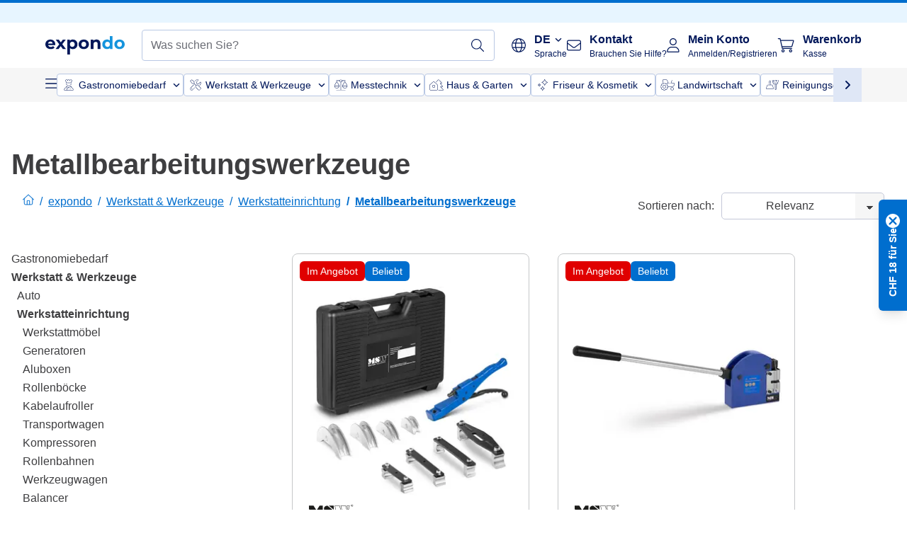

--- FILE ---
content_type: text/html; charset=utf-8
request_url: https://www.expondo.ch/metallbearbeitungswerkzeuge/
body_size: 65933
content:
<!doctype html>
<html data-n-head-ssr lang="de-CH" itemscope itemtype="https://schema.org/WebPage" data-n-head="%7B%22lang%22:%7B%22ssr%22:%22de-CH%22%7D,%22itemscope%22:%7B%22ssr%22:%22itemscope%22%7D,%22itemtype%22:%7B%22ssr%22:%22https://schema.org/WebPage%22%7D%7D">
  <head >
    <meta data-n-head="ssr" charset="utf-8"><meta data-n-head="ssr" name="viewport" content="width=device-width, initial-scale=1"><meta data-n-head="ssr" name="generator" content="Vue Storefront 2"><meta data-n-head="ssr" data-hid="robots" name="robots" content="index, follow"><meta data-n-head="ssr" data-hid="description" name="description" content="Hochwertige Metallbearbeitungswerkzeuge für präzises Arbeiten und optimale Ergebnisse in Ihrer Produktion. Jetzt online bei expondo bestellen!"><meta data-n-head="ssr" data-hid="copyrightYear" name="copyrightYear" itemprop="copyrightYear" content="2O14"><meta data-n-head="ssr" data-hid="isFamilyFriendly" name="isFamilyFriendly" itemprop="isFamilyFriendly" content="True"><meta data-n-head="ssr" data-hid="image" name="image" itemprop="image" content="/logos/expondo-logo-dark.svg"><meta data-n-head="ssr" data-hid="name" name="name" itemprop="name" content="Metallbearbeitungswerkzeuge für präzise Ergebnisse"><meta data-n-head="ssr" data-hid="copyrightHolder" name="copyrightHolder" itemprop="copyrightHolder" content="www.expondo.ch"><meta data-n-head="ssr" data-hid="app-version" name="app-version" content="production-912f8c8243042"><meta data-n-head="ssr" data-hid="og:title" property="og:title" content="Metallbearbeitungswerkzeuge für präzise Ergebnisse"><meta data-n-head="ssr" data-hid="og:description" property="og:description" content="Hochwertige Metallbearbeitungswerkzeuge für präzises Arbeiten und optimale Ergebnisse in Ihrer Produktion. Jetzt online bei expondo bestellen!"><meta data-n-head="ssr" data-hid="og:image" property="og:image" content="/logos/expondo-logo-dark.svg"><title>Metallbearbeitungswerkzeuge für präzise Ergebnisse</title><link data-n-head="ssr" rel="icon" type="image/x-icon" href="/favicon.ico"><link data-n-head="ssr" rel="preconnect" href="https://assets.expondo.com"><link data-n-head="ssr" rel="canonical" href="https://www.expondo.ch/metallbearbeitungswerkzeuge/"><link data-n-head="ssr" rel="alternate" hreflang="de-DE" href="https://www.expondo.de/metallbearbeitungswerkzeuge/"><link data-n-head="ssr" rel="alternate" hreflang="en-GB" href="https://www.expondo.co.uk/metal-working-tools/"><link data-n-head="ssr" rel="alternate" hreflang="it-IT" href="https://www.expondo.it/strumenti-per-lavorazione-metallo/"><link data-n-head="ssr" rel="alternate" hreflang="fi-FI" href="https://www.expondo.fi/ohutlevykoneet/"><link data-n-head="ssr" rel="alternate" hreflang="fr-FR" href="https://www.expondo.fr/outils-de-travail-du-metal/"><link data-n-head="ssr" rel="alternate" hreflang="el-GR" href="https://www.expondo.gr/ergaleia-epexergasias-metallon/"><link data-n-head="ssr" rel="alternate" hreflang="nb-NO" href="https://www.expondo.no/metallverktoey/"><link data-n-head="ssr" rel="alternate" hreflang="pt-PT" href="https://www.expondo.pt/ferramentas-para-trabalhar-metais/"><link data-n-head="ssr" rel="alternate" hreflang="fr-BE" href="https://www.expondo.be/outils-de-travail-du-metal/"><link data-n-head="ssr" rel="alternate" hreflang="cs-CZ" href="https://www.expondo.cz/nastroje-na-zpracovani-kovu/"><link data-n-head="ssr" rel="alternate" hreflang="pl-PL" href="https://www.expondo.pl/obrobka-blach/"><link data-n-head="ssr" rel="alternate" hreflang="fr-CH" href="https://www.expondo.ch/fr/outils-de-travail-du-metal/"><link data-n-head="ssr" rel="alternate" hreflang="hu-HU" href="https://www.expondo.hu/femmegmunkalo-szerszamok/"><link data-n-head="ssr" rel="alternate" hreflang="hr-HR" href="https://www.expondo.hr/alati-za-obradu-metala/"><link data-n-head="ssr" rel="alternate" hreflang="sv-SE" href="https://www.expondo.se/verktyg-foer-metallbearbetning/"><link data-n-head="ssr" rel="alternate" hreflang="it-CH" href="https://www.expondo.ch/it/strumenti-per-lavorazione-metallo/"><link data-n-head="ssr" rel="alternate" hreflang="sl-SI" href="https://www.expondo.si/orodja-za-obdelavo-kovin/"><link data-n-head="ssr" rel="alternate" hreflang="da-DK" href="https://www.expondo.dk/metalvaerktoej/"><link data-n-head="ssr" rel="alternate" hreflang="nl-NL" href="https://www.expondo.nl/gereedschap-voor-metaalbewerking/"><link data-n-head="ssr" rel="alternate" hreflang="de-CH" href="https://www.expondo.ch/metallbearbeitungswerkzeuge/"><link data-n-head="ssr" rel="alternate" hreflang="nl-BE" href="https://www.expondo.be/nl/gereedschap-voor-metaalbewerking/"><link data-n-head="ssr" rel="alternate" hreflang="lt-LT" href="https://www.expondo.lt/c/metalo-apdirbimo-irankiai/"><link data-n-head="ssr" rel="alternate" hreflang="en-IE" href="https://www.expondo.ie/metal-working-tools/"><link data-n-head="ssr" rel="alternate" hreflang="sk-SK" href="https://www.expondo.sk/naradie-na-kovoobrabanie/"><link data-n-head="ssr" rel="alternate" hreflang="ro-RO" href="https://www.expondo.ro/unelte-pentru-prelucrarea-metalelor/"><link data-n-head="ssr" rel="alternate" hreflang="bg-BG" href="https://www.expondo.bg/instrumenti-za-obrabotka-na-metal/"><link data-n-head="ssr" rel="alternate" hreflang="es-ES" href="https://www.expondo.es/herramientas-para-trabajos-en-metal/"><link data-n-head="ssr" rel="alternate" hreflang="de-AT" href="https://www.expondo.at/metallbearbeitungswerkzeuge/"><script data-n-head="ssr" src="/service-worker.js"></script><script data-n-head="ssr" src="/abTasty.js"></script><script data-n-head="ssr" data-hid="gtm-script">if(!window._gtm_init){window._gtm_init=1;(function(w,n,d,m,e,p){w[d]=(w[d]==1||n[d]=='yes'||n[d]==1||n[m]==1||(w[e]&&w[e][p]&&w[e][p]()))?1:0})(window,navigator,'doNotTrack','msDoNotTrack','external','msTrackingProtectionEnabled');(function(w,d,s,l,x,y){w[x]={};w._gtm_inject=function(i){if(w.doNotTrack||w[x][i])return;w[x][i]=1;w[l]=w[l]||[];w[l].push({'gtm.start':new Date().getTime(),event:'gtm.js'});var f=d.getElementsByTagName(s)[0],j=d.createElement(s);j.async=true;j.src='https://www.googletagmanager.com/gtm.js?id='+i;f.parentNode.insertBefore(j,f);};w[y]('GTM-MHGR5B7')})(window,document,'script','dataLayer','_gtm_ids','_gtm_inject')}</script><script data-n-head="ssr" data-hid="consentmanager" type="text/javascript" src="/consentManager/consent-manager-unified.js"></script><link rel="modulepreload" href="/_nuxt/runtime-d9135e4.modern.js" as="script"><link rel="modulepreload" href="/_nuxt/commons/app-bf8c764.modern.js" as="script"><link rel="preload" href="/_nuxt/css/f73c3cb.css" as="style"><link rel="modulepreload" href="/_nuxt/vendors/app-460a370.modern.js" as="script"><link rel="preload" href="/_nuxt/css/3aebb5e.css" as="style"><link rel="modulepreload" href="/_nuxt/app-f32f0af.modern.js" as="script"><link rel="preload" href="/_nuxt/css/c3476c8.css" as="style"><link rel="modulepreload" href="/_nuxt/NavigationWrapper-753e2c3.modern.js" as="script"><link rel="preload" href="/_nuxt/css/e02762d.css" as="style"><link rel="modulepreload" href="/_nuxt/ExtraGuaranteeSidebar-bc2ad54.modern.js" as="script"><link rel="preload" href="/_nuxt/css/4645753.css" as="style"><link rel="modulepreload" href="/_nuxt/pages/_slug-e3a28d7.modern.js" as="script"><link rel="modulepreload" href="/_nuxt/1-484f3f8.modern.js" as="script"><link rel="preload" href="/_nuxt/css/106973c.css" as="style"><link rel="modulepreload" href="/_nuxt/60-d32e5c2.modern.js" as="script"><link rel="preload" href="/_nuxt/css/de84f07.css" as="style"><link rel="modulepreload" href="/_nuxt/242-967f723.modern.js" as="script"><link rel="preload" href="/_nuxt/css/d143458.css" as="style"><link rel="modulepreload" href="/_nuxt/50-0492269.modern.js" as="script"><link rel="modulepreload" href="/_nuxt/CategoryBreadcrumbs-9194800.modern.js" as="script"><link rel="modulepreload" href="/_nuxt/SideCategory-9f7c171.modern.js" as="script"><link rel="modulepreload" href="/_nuxt/ProductAverageReview-62cab28.modern.js" as="script"><link rel="preload" href="/_nuxt/css/db7e071.css" as="style"><link rel="modulepreload" href="/_nuxt/ComplementaryProductsSidebar-637e74c.modern.js" as="script"><link rel="preload" href="/_nuxt/css/8129c75.css" as="style"><link rel="modulepreload" href="/_nuxt/CartSidebar-05494c6.modern.js" as="script"><link rel="preload" href="/_nuxt/css/c14dbc2.css" as="style"><link rel="modulepreload" href="/_nuxt/NotificationToastWrapper-1765a71.modern.js" as="script"><link rel="stylesheet" href="/_nuxt/css/f73c3cb.css"><link rel="stylesheet" href="/_nuxt/css/3aebb5e.css"><link rel="stylesheet" href="/_nuxt/css/c3476c8.css"><link rel="stylesheet" href="/_nuxt/css/e02762d.css"><link rel="stylesheet" href="/_nuxt/css/4645753.css"><link rel="stylesheet" href="/_nuxt/css/106973c.css"><link rel="stylesheet" href="/_nuxt/css/de84f07.css"><link rel="stylesheet" href="/_nuxt/css/d143458.css"><link rel="stylesheet" href="/_nuxt/css/db7e071.css"><link rel="stylesheet" href="/_nuxt/css/8129c75.css"><link rel="stylesheet" href="/_nuxt/css/c14dbc2.css"><style data-vue-ssr-id="data-v-28d24b2c_0 data-v-39eb697a_0">.loader{width:fit-content;cursor:wait;--gradient-color:rgba(255, 255, 255, 0.5)}@keyframes fade{0%{opacity:1}50%{opacity:.4}100%{opacity:1}}@keyframes pulse{0%{transform:scale(1)}50%{transform:scale(.85)}100%{transform:scale(1)}}@keyframes pulse-x{0%{transform:scaleX(1)}50%{transform:scaleX(.75)}100%{transform:scaleX(1)}}@keyframes pulse-y{0%{transform:scaleY(1)}50%{transform:scaleY(.75)}100%{transform:scaleY(1)}}@keyframes wave{0%{transform:translateX(-100%)}100%{transform:translateX(100%)}}.animation--fade{animation:fade 1.5s linear .5s infinite}.animation--wave::before{background:linear-gradient(90deg,transparent,rgba(255,255,255,.5),transparent);background:linear-gradient(90deg,transparent,var(--gradient-color),transparent);animation:wave 1.5s linear .5s infinite}.animation--pulse-x{animation:pulse-x 1.5s linear .5s infinite}.animation--pulse-y{animation:pulse-y 1.5s linear .5s infinite}.animation--pulse{animation:pulse 1.5s linear .5s infinite}
.loader[data-v-39eb697a]{overflow:hidden;position:relative}.loader[data-v-39eb697a]::before{content:"";display:block;position:absolute;left:0;right:0;bottom:0;top:0}.shape--text[data-v-39eb697a]{height:20px}.shape--round[data-v-39eb697a]{border-radius:8px}
</style>
  </head>
  <body class="" data-n-head="%7B%22class%22:%7B%22ssr%22:%22%22%7D%7D">
    <noscript data-n-head="ssr" data-hid="gtm-noscript" data-pbody="true"><iframe src="https://www.googletagmanager.com/ns.html?id=GTM-MHGR5B7&" height="0" width="0" style="display:none;visibility:hidden" title="gtm"></iframe></noscript><div data-server-rendered="true" id="__nuxt"><!----><div id="__layout"><div><div><div><!----> <div class="bg-EXPONDO-secondary-light w-full px-5 lg:px-16 h-8" data-v-7e0e70da><div class="w-full flex flex-col items-center lg:flex-row lg:gap-10" data-v-7e0e70da><!----> <div class="w-full flex items-center lg:ml-auto py-1 lg:ml-auto lg:w-[33rem] h-8" data-v-7e0e70da><div class="h-full w-full flex justify-center lg:justify-end items-center shrink-0"><!----></div></div></div></div> <header class="header bg-EXPONDO-white flex flex-col lg:z-50" data-v-04a7058c><div class="px-5 lg:px-16 py-2 lg:py-2.5 text-EXPONDO-primary flex w-full justify-between items-center flex-wrap lg:flex-nowrap gap-x-1 gap-y-2" data-v-04a7058c><div class="left-block flex gap-4 order-0 min-w-fit items-center" data-v-04a7058c><button data-testid="mainMenuButton" aria-label="Hauptmenü öffnen" class="w-4 lg:hidden" data-v-04a7058c><span class="text-sm iconify svg--burger-menu text-EXPONDO-primary"></span></button> <a href="/" data-testid="app-header-url_logo" class="flex flex-shrink-0 nuxt-link-active" data-v-57d7ede6 data-v-04a7058c><img src="/logos/expondo-logo-dark-simple.svg" alt="Expondo Logo" aria-label="expondo Homepage" class="w-20 lg:w-28 h-auto mt-1 lg:mt-0" data-v-04a7058c></a></div> <div class="lg:flex middle-block header__content lg:px-6 lg:items-center justify-center order-6 lg:order-3 w-full flex xs:hidden" data-v-04a7058c><div data-testid="searchBar" class="search-bar flex-1 header__search-bar" data-v-04a7058c><div class="flex items-start"><div class="w-full ais-InstantSearch"><!----> <!----></div></div></div></div> <div class="right-block flex justify-end order-5 lg:gap-2" data-v-04a7058c><div class="flex items-center relative" data-v-04a7058c><button type="button" class="button-base rounded text-center normal-case flex flex-nowrap items-center justify-center w-10 lg:w-auto text-EXPONDO-primary ex-button raw font-semibold" data-v-a751ccce> <span class="max-lg:hidden iconify fa-pro-light--globe text-xl lg:mr-3"></span> <div class="text-left whitespace-nowrap"><p class="flex items-center font-normal lg:font-bold text-sm lg:text-base">
        DE
        <span class="iconify svg--chevron-right text-sm transform ml-1 rotate-90"></span></p> <p class="max-lg:hidden text-xs font-normal">
        Sprache
      </p></div> </button> <ul class="list-none absolute top-6 lg:top-12 left-0 bg-EXPONDO-white z-10 w-full rounded-b-lg shadow" style="display:none;"><li class="text-EXPONDO-grey-60 text-sm p-4 cursor-pointer">
      FR
    </li><li class="text-EXPONDO-grey-60 text-sm p-4 cursor-pointer">
      IT
    </li></ul></div> <button aria-label="Suchleiste öffnen" class="ex-button--pure w-10 max-xs:hidden lg:hidden ex-button" data-v-04a7058c><span class="iconify svg--search text-lg relative text-EXPONDO-primary flex items-center" data-v-04a7058c></span></button> <div class="group relative flex flex-nowrap items-center justify-center" data-v-04a7058c><button type="button" data-testid="contact-button" aria-label="Kontakt" class="button-base rounded text-center normal-case flex flex-nowrap items-center justify-center w-10 lg:w-auto ex-button raw font-semibold" data-v-a751ccce> <span class="iconify svg--contact text-base text-EXPONDO-primary lg:mr-3"></span> <div class="text-left hidden whitespace-nowrap text-EXPONDO-primary lg:block"><p class="font-bold">
        Kontakt
      </p> <p class="text-xs font-normal">
        Brauchen Sie Hilfe?
      </p></div> </button> <div class="max-lg:hidden invisible opacity-0 min-w-[200px] lg:group-hover:visible lg:group-hover:opacity-100 transition-all [transition-behavior:allow-discrete] duration-[400ms] absolute top-full left-0 z-40"><div class="fixed top-0 left-0 bg-EXPONDO-black/25 w-full h-full pointer-events-none"></div> <div class="relative bg-EXPONDO-white text-EXPONDO-black font-normal text-left mt-3 shadow-2xl text-sm border"><button data-testid="preselected-reason-0" class="block w-full text-left px-4 py-2 border-b cursor-pointer hover:bg-EXPONDO-grey-5">
        Produktinformationen
      </button><button data-testid="preselected-reason-1" class="block w-full text-left px-4 py-2 border-b cursor-pointer hover:bg-EXPONDO-grey-5">
        Zahlung &amp; Rückerstattung
      </button><button data-testid="preselected-reason-2" class="block w-full text-left px-4 py-2 border-b cursor-pointer hover:bg-EXPONDO-grey-5">
        Angebote
      </button><button data-testid="preselected-reason-3" class="block w-full text-left px-4 py-2 border-b cursor-pointer hover:bg-EXPONDO-grey-5">
        Bestellungen
      </button><button data-testid="preselected-reason-4" class="block w-full text-left px-4 py-2 border-b cursor-pointer hover:bg-EXPONDO-grey-5">
        Versand &amp; Lieferung
      </button><button data-testid="preselected-reason-5" class="block w-full text-left px-4 py-2 border-b cursor-pointer hover:bg-EXPONDO-grey-5">
        Rechnung
      </button><button data-testid="preselected-reason-6" class="block w-full text-left px-4 py-2 border-b cursor-pointer hover:bg-EXPONDO-grey-5">
        Reklamation
      </button><button data-testid="preselected-reason-7" class="block w-full text-left px-4 py-2 border-b cursor-pointer hover:bg-EXPONDO-grey-5">
        Rücksendung, Umtausch und Reparatur
      </button><button data-testid="preselected-reason-8" class="block w-full text-left px-4 py-2 border-b cursor-pointer hover:bg-EXPONDO-grey-5">
        Konto
      </button><button data-testid="preselected-reason-9" class="block w-full text-left px-4 py-2 border-b cursor-pointer hover:bg-EXPONDO-grey-5">
        Shop-Probleme
      </button> <!----></div></div></div> <div class="relative flex items-center" data-v-04a7058c><button aria-label="Mein Konto" class="ex-button--pure w-10 lg:w-auto ex-button" data-v-04a7058c><span data-testid="login-account" class="iconify svg--account text-EXPONDO-primary text-xl lg:mr-3" data-v-04a7058c></span> <div class="text-left hidden text-EXPONDO-primary whitespace-nowrap lg:block" data-v-04a7058c><p class="font-bold" data-v-04a7058c>
              Mein Konto
            </p> <p class="text-xs" data-v-04a7058c>
              Anmelden/Registrieren
            </p></div></button> <!----></div> <div class="relative flex" data-v-04a7058c><button aria-disabled="true" type="button" aria-label="Warenkorb" class="button-base rounded text-center normal-case w-10 lg:w-auto ex-button is-disabled--button raw font-semibold" data-v-a751ccce data-v-6d7a88ff data-v-04a7058c> <span class="text-xl relative text-EXPONDO-primary lg:mr-3 flex items-center" data-v-6d7a88ff><span class="iconify svg--shopping-cart" data-v-6d7a88ff></span> <!----></span> <div class="text-left hidden text-EXPONDO-primary lg:block" data-v-6d7a88ff><p class="font-bold" data-v-6d7a88ff>
      Warenkorb
    </p> <p class="text-xs font-normal" data-v-6d7a88ff>
      Kasse
    </p></div> </button> <!----></div></div></div> <div component-caching="" class="lg:px-16 bg-EXPONDO-grey-5 py-2 lg:py-0" data-v-04a7058c><div class="flex flex-col gap-2 lg:hidden"><div class="flex overflow-scroll select-none [scrollbar-width:none] [&::-webkit-scrollbar]:hidden"><div class="px-5 flex flex-col gap-1"><div class="flex gap-2"><div data-testid="mainCategoryCarouselItem" class="flex items-center gap-2 p-0.5 text-base cursor-pointer text-EXPONDO-primary bg-EXPONDO-white rounded border border-EXPONDO-primary-20 min-w-max"><div class="inline-block w-7 h-7"><img src="/icons/categories/gastronomy.svg" alt="" width="0" height="0" loading="lazy" class="img-view pointer-events-none w-full h-full overflow-hidden object-contain"></div> <span class="text-sm h-7 flex items-center text-EXPONDO-primary font-normal">
    Gastronomiebedarf
  </span> <span class="ml-2 iconify svg--chevron-right text-sm transform rotate-90 text-EXPONDO-primary"></span></div><div data-testid="mainCategoryCarouselItem" class="flex items-center gap-2 p-0.5 text-base cursor-pointer text-EXPONDO-primary bg-EXPONDO-white rounded border border-EXPONDO-primary-20 min-w-max"><div class="inline-block w-7 h-7"><img src="/icons/categories/professional-tools.svg" alt="" width="0" height="0" loading="lazy" class="img-view pointer-events-none w-full h-full overflow-hidden object-contain"></div> <span class="text-sm h-7 flex items-center text-EXPONDO-primary font-normal">
    Werkstatt &amp; Werkzeuge
  </span> <span class="ml-2 iconify svg--chevron-right text-sm transform rotate-90 text-EXPONDO-primary"></span></div><div data-testid="mainCategoryCarouselItem" class="flex items-center gap-2 p-0.5 text-base cursor-pointer text-EXPONDO-primary bg-EXPONDO-white rounded border border-EXPONDO-primary-20 min-w-max"><div class="inline-block w-7 h-7"><img src="/icons/categories/measurement.svg" alt="" width="0" height="0" loading="lazy" class="img-view pointer-events-none w-full h-full overflow-hidden object-contain"></div> <span class="text-sm h-7 flex items-center text-EXPONDO-primary font-normal">
    Messtechnik
  </span> <span class="ml-2 iconify svg--chevron-right text-sm transform rotate-90 text-EXPONDO-primary"></span></div><div data-testid="mainCategoryCarouselItem" class="flex items-center gap-2 p-0.5 text-base cursor-pointer text-EXPONDO-primary bg-EXPONDO-white rounded border border-EXPONDO-primary-20 min-w-max"><div class="inline-block w-7 h-7"><img src="/icons/categories/home-and-garden.svg" alt="" width="0" height="0" loading="lazy" class="img-view pointer-events-none w-full h-full overflow-hidden object-contain"></div> <span class="text-sm h-7 flex items-center text-EXPONDO-primary font-normal">
    Haus &amp; Garten
  </span> <span class="ml-2 iconify svg--chevron-right text-sm transform rotate-90 text-EXPONDO-primary"></span></div><div data-testid="mainCategoryCarouselItem" class="flex items-center gap-2 p-0.5 text-base cursor-pointer text-EXPONDO-primary bg-EXPONDO-white rounded border border-EXPONDO-primary-20 min-w-max"><div class="inline-block w-7 h-7"><img src="/icons/categories/beauty.svg" alt="" width="0" height="0" loading="lazy" class="img-view pointer-events-none w-full h-full overflow-hidden object-contain"></div> <span class="text-sm h-7 flex items-center text-EXPONDO-primary font-normal">
    Friseur &amp; Kosmetik
  </span> <span class="ml-2 iconify svg--chevron-right text-sm transform rotate-90 text-EXPONDO-primary"></span></div><div data-testid="mainCategoryCarouselItem" class="flex items-center gap-2 p-0.5 text-base cursor-pointer text-EXPONDO-primary bg-EXPONDO-white rounded border border-EXPONDO-primary-20 min-w-max"><div class="inline-block w-7 h-7"><img src="/icons/categories/agriculture.svg" alt="" width="0" height="0" loading="lazy" class="img-view pointer-events-none w-full h-full overflow-hidden object-contain"></div> <span class="text-sm h-7 flex items-center text-EXPONDO-primary font-normal">
     Landwirtschaft
  </span> <span class="ml-2 iconify svg--chevron-right text-sm transform rotate-90 text-EXPONDO-primary"></span></div></div> <div class="flex gap-2"><div data-testid="mainCategoryCarouselItem" class="flex items-center gap-2 p-0.5 text-base cursor-pointer text-EXPONDO-primary bg-EXPONDO-white rounded border border-EXPONDO-primary-20 min-w-max"><div class="inline-block w-7 h-7"><img src="/icons/categories/cleaning.svg" alt="" width="0" height="0" loading="lazy" class="img-view pointer-events-none w-full h-full overflow-hidden object-contain"></div> <span class="text-sm h-7 flex items-center text-EXPONDO-primary font-normal">
    Reinigungsgeräte
  </span> <span class="ml-2 iconify svg--chevron-right text-sm transform rotate-90 text-EXPONDO-primary"></span></div><div data-testid="mainCategoryCarouselItem" class="flex items-center gap-2 p-0.5 text-base cursor-pointer text-EXPONDO-primary bg-EXPONDO-white rounded border border-EXPONDO-primary-20 min-w-max"><div class="inline-block w-7 h-7"><img src="/icons/categories/office.svg" alt="" width="0" height="0" loading="lazy" class="img-view pointer-events-none w-full h-full overflow-hidden object-contain"></div> <span class="text-sm h-7 flex items-center text-EXPONDO-primary font-normal">
    Büro
  </span> <span class="ml-2 iconify svg--chevron-right text-sm transform rotate-90 text-EXPONDO-primary"></span></div><div data-testid="mainCategoryCarouselItem" class="flex items-center gap-2 p-0.5 text-base cursor-pointer text-EXPONDO-primary bg-EXPONDO-white rounded border border-EXPONDO-primary-20 min-w-max"><div class="inline-block w-7 h-7"><img src="/icons/categories/wellness.svg" alt="" width="0" height="0" loading="lazy" class="img-view pointer-events-none w-full h-full overflow-hidden object-contain"></div> <span class="text-sm h-7 flex items-center text-EXPONDO-primary font-normal">
    Gesundheit
  </span> <span class="ml-2 iconify svg--chevron-right text-sm transform rotate-90 text-EXPONDO-primary"></span></div><div data-testid="mainCategoryCarouselItem" class="flex items-center gap-2 p-0.5 text-base cursor-pointer text-EXPONDO-primary bg-EXPONDO-white rounded border border-EXPONDO-primary-20 min-w-max"><div class="inline-block w-7 h-7"><img src="/icons/categories/hospitality.svg" alt="" width="0" height="0" loading="lazy" class="img-view pointer-events-none w-full h-full overflow-hidden object-contain"></div> <span class="text-sm h-7 flex items-center text-EXPONDO-primary font-normal">
    Hotellerie
  </span> <span class="ml-2 iconify svg--chevron-right text-sm transform rotate-90 text-EXPONDO-primary"></span></div><div data-testid="mainCategoryCarouselItem" class="flex items-center gap-2 p-0.5 text-base cursor-pointer text-EXPONDO-primary bg-EXPONDO-white rounded border border-EXPONDO-primary-20 min-w-max"><div class="inline-block w-7 h-7"><img src="/icons/categories/recreation.svg" alt="" width="0" height="0" loading="lazy" class="img-view pointer-events-none w-full h-full overflow-hidden object-contain"></div> <span class="text-sm h-7 flex items-center text-EXPONDO-primary font-normal">
    Sport &amp; Freizeit
  </span> <span class="ml-2 iconify svg--chevron-right text-sm transform rotate-90 text-EXPONDO-primary"></span></div><div data-testid="mainCategoryCarouselItem" class="flex items-center gap-2 p-0.5 text-base cursor-pointer text-EXPONDO-primary bg-EXPONDO-white rounded border border-EXPONDO-primary-20 min-w-max pl-1"><!----> <span class="text-sm h-7 flex items-center text-EXPONDO-primary font-bold">
    B-Ware
  </span> <span class="ml-2 iconify svg--chevron-right text-sm transform rotate-90 text-EXPONDO-primary"></span></div> <div data-testid="mainCategoryCarouselItem" class="flex items-center gap-2 p-0.5 text-base cursor-pointer text-EXPONDO-primary bg-EXPONDO-white rounded border border-EXPONDO-primary-20 min-w-max pl-1"><!----> <span class="text-sm h-7 flex items-center text-EXPONDO-red font-bold">
    Im Angebot
  </span> <span class="ml-2 iconify svg--chevron-right text-sm transform rotate-90 text-EXPONDO-primary"></span></div></div></div></div> <div class="flex justify-center"><div class="bg-EXPONDO-white rounded-full border border-EXPONDO-primary-20 h-2 w-1/3"><div class="relative bg-EXPONDO-primary-20 rounded-full border border-EXPONDO-primary-40 w-1/3 h-full" style="width:0%;left:0%;"></div></div></div></div> <div data-testid="desktopNavBar" class="flex items-center gap-6 max-lg:hidden"><button data-testid="mainMenuButton" aria-label="Hauptmenü öffnen" class="w-4"><span class="text-sm iconify svg--burger-menu text-EXPONDO-primary"></span></button> <div class="simple-carousel relative w-full overflow-auto"><div class="simple-carousel__container overflow-hidden" style="height:48px;"><div class="simple-carousel__inner relative h-full flex items-stretch transition-left duration-500 ease-in-out" style="left:-0px;gap:8px;"><!----> <div data-custom-id="0" class="simple-carousel-item flex py-2 flex-none" style="width:auto;"><div data-testid="mainCategoryCarouselItem" class="flex items-center gap-2 p-0.5 text-base cursor-pointer text-EXPONDO-primary bg-EXPONDO-white rounded border border-EXPONDO-primary-20 min-w-max"><div class="inline-block w-7 h-7"><img src="/icons/categories/gastronomy.svg" alt="" width="0" height="0" loading="lazy" class="img-view pointer-events-none w-full h-full overflow-hidden object-contain"></div> <span class="text-sm h-7 flex items-center text-EXPONDO-primary font-normal">
    Gastronomiebedarf
  </span> <span class="ml-2 iconify svg--chevron-right text-sm transform rotate-90 text-EXPONDO-primary"></span></div></div><div data-custom-id="1" class="simple-carousel-item flex py-2 flex-none" style="width:auto;"><div data-testid="mainCategoryCarouselItem" class="flex items-center gap-2 p-0.5 text-base cursor-pointer text-EXPONDO-primary bg-EXPONDO-white rounded border border-EXPONDO-primary-20 min-w-max"><div class="inline-block w-7 h-7"><img src="/icons/categories/professional-tools.svg" alt="" width="0" height="0" loading="lazy" class="img-view pointer-events-none w-full h-full overflow-hidden object-contain"></div> <span class="text-sm h-7 flex items-center text-EXPONDO-primary font-normal">
    Werkstatt &amp; Werkzeuge
  </span> <span class="ml-2 iconify svg--chevron-right text-sm transform rotate-90 text-EXPONDO-primary"></span></div></div><div data-custom-id="2" class="simple-carousel-item flex py-2 flex-none" style="width:auto;"><div data-testid="mainCategoryCarouselItem" class="flex items-center gap-2 p-0.5 text-base cursor-pointer text-EXPONDO-primary bg-EXPONDO-white rounded border border-EXPONDO-primary-20 min-w-max"><div class="inline-block w-7 h-7"><img src="/icons/categories/measurement.svg" alt="" width="0" height="0" loading="lazy" class="img-view pointer-events-none w-full h-full overflow-hidden object-contain"></div> <span class="text-sm h-7 flex items-center text-EXPONDO-primary font-normal">
    Messtechnik
  </span> <span class="ml-2 iconify svg--chevron-right text-sm transform rotate-90 text-EXPONDO-primary"></span></div></div><div data-custom-id="3" class="simple-carousel-item flex py-2 flex-none" style="width:auto;"><div data-testid="mainCategoryCarouselItem" class="flex items-center gap-2 p-0.5 text-base cursor-pointer text-EXPONDO-primary bg-EXPONDO-white rounded border border-EXPONDO-primary-20 min-w-max"><div class="inline-block w-7 h-7"><img src="/icons/categories/home-and-garden.svg" alt="" width="0" height="0" loading="lazy" class="img-view pointer-events-none w-full h-full overflow-hidden object-contain"></div> <span class="text-sm h-7 flex items-center text-EXPONDO-primary font-normal">
    Haus &amp; Garten
  </span> <span class="ml-2 iconify svg--chevron-right text-sm transform rotate-90 text-EXPONDO-primary"></span></div></div><div data-custom-id="4" class="simple-carousel-item flex py-2 flex-none" style="width:auto;"><div data-testid="mainCategoryCarouselItem" class="flex items-center gap-2 p-0.5 text-base cursor-pointer text-EXPONDO-primary bg-EXPONDO-white rounded border border-EXPONDO-primary-20 min-w-max"><div class="inline-block w-7 h-7"><img src="/icons/categories/beauty.svg" alt="" width="0" height="0" loading="lazy" class="img-view pointer-events-none w-full h-full overflow-hidden object-contain"></div> <span class="text-sm h-7 flex items-center text-EXPONDO-primary font-normal">
    Friseur &amp; Kosmetik
  </span> <span class="ml-2 iconify svg--chevron-right text-sm transform rotate-90 text-EXPONDO-primary"></span></div></div><div data-custom-id="5" class="simple-carousel-item flex py-2 flex-none" style="width:auto;"><div data-testid="mainCategoryCarouselItem" class="flex items-center gap-2 p-0.5 text-base cursor-pointer text-EXPONDO-primary bg-EXPONDO-white rounded border border-EXPONDO-primary-20 min-w-max"><div class="inline-block w-7 h-7"><img src="/icons/categories/agriculture.svg" alt="" width="0" height="0" loading="lazy" class="img-view pointer-events-none w-full h-full overflow-hidden object-contain"></div> <span class="text-sm h-7 flex items-center text-EXPONDO-primary font-normal">
     Landwirtschaft
  </span> <span class="ml-2 iconify svg--chevron-right text-sm transform rotate-90 text-EXPONDO-primary"></span></div></div><div data-custom-id="6" class="simple-carousel-item flex py-2 flex-none" style="width:auto;"><div data-testid="mainCategoryCarouselItem" class="flex items-center gap-2 p-0.5 text-base cursor-pointer text-EXPONDO-primary bg-EXPONDO-white rounded border border-EXPONDO-primary-20 min-w-max"><div class="inline-block w-7 h-7"><img src="/icons/categories/cleaning.svg" alt="" width="0" height="0" loading="lazy" class="img-view pointer-events-none w-full h-full overflow-hidden object-contain"></div> <span class="text-sm h-7 flex items-center text-EXPONDO-primary font-normal">
    Reinigungsgeräte
  </span> <span class="ml-2 iconify svg--chevron-right text-sm transform rotate-90 text-EXPONDO-primary"></span></div></div><div data-custom-id="7" class="simple-carousel-item flex py-2 flex-none" style="width:auto;"><div data-testid="mainCategoryCarouselItem" class="flex items-center gap-2 p-0.5 text-base cursor-pointer text-EXPONDO-primary bg-EXPONDO-white rounded border border-EXPONDO-primary-20 min-w-max"><div class="inline-block w-7 h-7"><img src="/icons/categories/office.svg" alt="" width="0" height="0" loading="lazy" class="img-view pointer-events-none w-full h-full overflow-hidden object-contain"></div> <span class="text-sm h-7 flex items-center text-EXPONDO-primary font-normal">
    Büro
  </span> <span class="ml-2 iconify svg--chevron-right text-sm transform rotate-90 text-EXPONDO-primary"></span></div></div><div data-custom-id="8" class="simple-carousel-item flex py-2 flex-none" style="width:auto;"><div data-testid="mainCategoryCarouselItem" class="flex items-center gap-2 p-0.5 text-base cursor-pointer text-EXPONDO-primary bg-EXPONDO-white rounded border border-EXPONDO-primary-20 min-w-max"><div class="inline-block w-7 h-7"><img src="/icons/categories/wellness.svg" alt="" width="0" height="0" loading="lazy" class="img-view pointer-events-none w-full h-full overflow-hidden object-contain"></div> <span class="text-sm h-7 flex items-center text-EXPONDO-primary font-normal">
    Gesundheit
  </span> <span class="ml-2 iconify svg--chevron-right text-sm transform rotate-90 text-EXPONDO-primary"></span></div></div><div data-custom-id="9" class="simple-carousel-item flex py-2 flex-none" style="width:auto;"><div data-testid="mainCategoryCarouselItem" class="flex items-center gap-2 p-0.5 text-base cursor-pointer text-EXPONDO-primary bg-EXPONDO-white rounded border border-EXPONDO-primary-20 min-w-max"><div class="inline-block w-7 h-7"><img src="/icons/categories/hospitality.svg" alt="" width="0" height="0" loading="lazy" class="img-view pointer-events-none w-full h-full overflow-hidden object-contain"></div> <span class="text-sm h-7 flex items-center text-EXPONDO-primary font-normal">
    Hotellerie
  </span> <span class="ml-2 iconify svg--chevron-right text-sm transform rotate-90 text-EXPONDO-primary"></span></div></div><div data-custom-id="10" class="simple-carousel-item flex py-2 flex-none" style="width:auto;"><div data-testid="mainCategoryCarouselItem" class="flex items-center gap-2 p-0.5 text-base cursor-pointer text-EXPONDO-primary bg-EXPONDO-white rounded border border-EXPONDO-primary-20 min-w-max"><div class="inline-block w-7 h-7"><img src="/icons/categories/recreation.svg" alt="" width="0" height="0" loading="lazy" class="img-view pointer-events-none w-full h-full overflow-hidden object-contain"></div> <span class="text-sm h-7 flex items-center text-EXPONDO-primary font-normal">
    Sport &amp; Freizeit
  </span> <span class="ml-2 iconify svg--chevron-right text-sm transform rotate-90 text-EXPONDO-primary"></span></div></div><div data-custom-id="11" class="simple-carousel-item flex py-2 flex-none" style="width:auto;"><div data-testid="mainCategoryCarouselItem" class="flex items-center gap-2 p-0.5 text-base cursor-pointer text-EXPONDO-primary bg-EXPONDO-white rounded border border-EXPONDO-primary-20 min-w-max pl-1"><!----> <span class="text-sm h-7 flex items-center text-EXPONDO-primary font-bold">
    B-Ware
  </span> <span class="ml-2 iconify svg--chevron-right text-sm transform rotate-90 text-EXPONDO-primary"></span></div></div> <div data-custom-id="13" class="simple-carousel-item flex py-2 flex-none" style="width:auto;"><div data-testid="mainCategoryCarouselItem" class="flex items-center gap-2 p-0.5 text-base cursor-pointer text-EXPONDO-primary bg-EXPONDO-white rounded border border-EXPONDO-primary-20 min-w-max pl-1"><!----> <span class="text-sm h-7 flex items-center text-EXPONDO-red font-bold">
    Im Angebot
  </span> <span class="ml-2 iconify svg--chevron-right text-sm transform rotate-90 text-EXPONDO-primary"></span></div></div></div></div> <div class="simple-carousel-controls" style="display:;"><!----> <div data-testid="mainNavCarouselNextButton" class="right-0 absolute bg-EXPONDO-primary-10 h-full w-10 z-1 top-0
      flex items-center justify-center cursor-pointer"><span class="iconify svg--chevron-right text-EXPONDO-primary text-xl"></span></div></div> <!----></div></div></div> <!----></header> <div><div><div class="content-block-wrapper flex flex-wrap" data-v-fe3c2e68><!----> <div class="relative transition-colors duration-500 content-block bg-EXPONDO-primary" data-v-9c5ac9b8 data-v-fe3c2e68><div class="simple-carousel relative" data-v-9c5ac9b8><div class="simple-carousel__container overflow-hidden" style="height:auto;"><div class="simple-carousel__inner relative h-full flex items-stretch transition-left duration-500 ease-in-out" style="left:-0%;gap:0px;"><!----> <div data-custom-id="0" class="simple-carousel-item flex flex-none" style="width:calc(100% - 0px);"><div class="w-full container-EXPONDO text-EXPONDO-white" data-v-9c5ac9b8><div class="py-1.5 text-center flex items-center h-full"><button aria-label="Nach links scrollen" class="flex justify-center"><span class="iconify svg--chevron-left"></span></button> <div class="mx-4 flex-1"><span class="block" data-v-3abd9ec0> <a href="/search?refinementList%5Btags%5D%5B0%5D=on-sale" target="_self" class="link block h-full w-full link--no-style" data-v-57d7ede6 data-v-3abd9ec0><div class="flex items-center gap-4 lg:justify-center lg:text-center justify-center text-center"><div class="gap-2 flex flex-row items-center"><!----> <div class="flex flex-col lg:flex-row"><p class="text-xs font-bold">
                Erfolg wartet nicht!
              </p> <p class="text-xs lg:ml-1">
                Zukunftsstarke Angebote.
              </p></div></div> <div class="px-2 py-1 rounded flex text-xs justify-center text-center text-EXPONDO-white bg-EXPONDO-red">
            Jetzt zugreifen!
          </div></div></a></span></div> <button aria-label="Nach rechts scrollen" class="flex justify-center"><span class="iconify svg--chevron-right"></span></button></div></div></div><div data-custom-id="1" class="simple-carousel-item flex flex-none" style="width:calc(100% - 0px);"><div banner-background="bg-EXPONDO-black" class="w-full container-EXPONDO text-EXPONDO-white" data-v-9c5ac9b8><div class="py-1.5 text-center flex items-center h-full"><button aria-label="Nach links scrollen" class="flex justify-center"><span class="iconify svg--chevron-left"></span></button> <div class="mx-4 flex-1"><span class="block" data-v-3abd9ec0> <a href="/metallbearbeitungswerkzeuge/" aria-current="page" target="_self" class="link nuxt-link-exact-active nuxt-link-active cursor-default block h-full w-full link--no-style" data-v-57d7ede6 data-v-3abd9ec0><div class="flex items-center gap-4 lg:justify-center lg:text-center justify-start text-left"><div class="gap-2 flex flex-row items-center"><div class="flex items-center"><span class="iconify-color bg-cover cif--de border border-EXPONDO-white p-1"></span></div> <div class="flex flex-col lg:flex-row"><p class="text-xs font-bold">
                Seit über 18 Jahren
              </p> <p class="text-xs lg:ml-1">
                Ihr vertrauensvoller Händler mit europaweitem Vertrieb!
              </p></div></div> <!----></div></a></span></div> <button aria-label="Nach rechts scrollen" class="flex justify-center"><span class="iconify svg--chevron-right"></span></button></div></div></div> <!----></div></div> <div class="simple-carousel-controls" style="display:none;"><!----> <div class="simple-carousel-next absolute z-1 top-carouselControl right-0"><button data-testid="carousel-next-button" aria-label="Nach rechts scrollen" class="w-9 h-9 rounded border-2 border-EXPONDO-grey-20 flex items-center justify-center bg-EXPONDO-white text-EXPONDO-primary-80 text-xl font-light cursor-pointer"><span class="iconify svg--chevron-right"></span></button></div></div> <!----></div></div></div></div></div> <div data-testid="navigationContainer" class="absolute top-0 w-full h-full lg:top-auto overflow-auto bg-EXPONDO-white" style="display:none;"><div class="max-lg:hidden w-full h-screen top-0 left-0 absolute bg-EXPONDO-black opacity-50 z-20"></div> <div class="nav-container w-full h-full lg:h-auto bg-EXPONDO-white z-40 flex relative p-3 lg:overflow-auto lg:max-w-[calc(100%-8rem)] lg:max-h-[calc(100vh-10rem)] lg:mx-auto"><div has-schema="true" class="w-full h-full lg:w-[30%] lg:border-r border-EXPONDO-grey-3 lg:p-3 bg-EXPONDO-white"><div class="flex items-center justify-between mb-5"><span class="text-xl font-bold">
      Menü
    </span> <!----></div> <div class="mb-4 text-base font-bold text-EXPONDO-black">
    Unsere Produkte
  </div> <ul class="list-none"><li class="flex items-center py-0.5 gap-3 lg:hidden hover:bg-EXPONDO-grey-5"><span class="w-7 text-EXPONDO-primary text-3xl iconify svg--grid"></span> <span class="flex-1 text-base text-EXPONDO-grey" data-v-3abd9ec0> <a href="/search" target="_self" class="link link--no-style" data-v-57d7ede6 data-v-3abd9ec0>Alle Produkte</a></span></li> <li class="max-lg:hidden mb-1 py-1 hover:bg-EXPONDO-grey-5 cursor-pointer flex items-center gap-3"><span class="w-7 text-EXPONDO-primary text-3xl iconify svg--grid"></span> <span class="flex-1 font-normal text-EXPONDO-grey cursor-pointer">
      Alle Produkte
    </span></li> <li class="flex mb-1 py-0.5 items-center text-base cursor-pointer hover:bg-EXPONDO-grey-5 rounded-sm"><div class="flex items-center justify-between w-full"><div class="flex items-center gap-3"><div class="inline-block w-7 text-EXPONDO-primary"><img src="/icons/categories/gastronomy.svg" alt="" width="0" height="0" loading="lazy" class="img-view inline w-full h-full overflow-hidden object-contain"></div> <span class="flex-1 font-normal text-EXPONDO-grey">
          Gastronomiebedarf
        </span></div> <span class="iconify svg--chevron-right text-lg transform text-EXPONDO-grey"></span></div></li><li class="flex mb-1 py-0.5 items-center text-base cursor-pointer hover:bg-EXPONDO-grey-5 rounded-sm"><div class="flex items-center justify-between w-full"><div class="flex items-center gap-3"><div class="inline-block w-7 text-EXPONDO-primary"><img src="/icons/categories/professional-tools.svg" alt="" width="0" height="0" loading="lazy" class="img-view inline w-full h-full overflow-hidden object-contain"></div> <span class="flex-1 font-normal text-EXPONDO-grey">
          Werkstatt &amp; Werkzeuge
        </span></div> <span class="iconify svg--chevron-right text-lg transform text-EXPONDO-grey"></span></div></li><li class="flex mb-1 py-0.5 items-center text-base cursor-pointer hover:bg-EXPONDO-grey-5 rounded-sm"><div class="flex items-center justify-between w-full"><div class="flex items-center gap-3"><div class="inline-block w-7 text-EXPONDO-primary"><img src="/icons/categories/measurement.svg" alt="" width="0" height="0" loading="lazy" class="img-view inline w-full h-full overflow-hidden object-contain"></div> <span class="flex-1 font-normal text-EXPONDO-grey">
          Messtechnik
        </span></div> <span class="iconify svg--chevron-right text-lg transform text-EXPONDO-grey"></span></div></li><li class="flex mb-1 py-0.5 items-center text-base cursor-pointer hover:bg-EXPONDO-grey-5 rounded-sm"><div class="flex items-center justify-between w-full"><div class="flex items-center gap-3"><div class="inline-block w-7 text-EXPONDO-primary"><img src="/icons/categories/home-and-garden.svg" alt="" width="0" height="0" loading="lazy" class="img-view inline w-full h-full overflow-hidden object-contain"></div> <span class="flex-1 font-normal text-EXPONDO-grey">
          Haus &amp; Garten
        </span></div> <span class="iconify svg--chevron-right text-lg transform text-EXPONDO-grey"></span></div></li><li class="flex mb-1 py-0.5 items-center text-base cursor-pointer hover:bg-EXPONDO-grey-5 rounded-sm"><div class="flex items-center justify-between w-full"><div class="flex items-center gap-3"><div class="inline-block w-7 text-EXPONDO-primary"><img src="/icons/categories/beauty.svg" alt="" width="0" height="0" loading="lazy" class="img-view inline w-full h-full overflow-hidden object-contain"></div> <span class="flex-1 font-normal text-EXPONDO-grey">
          Friseur &amp; Kosmetik
        </span></div> <span class="iconify svg--chevron-right text-lg transform text-EXPONDO-grey"></span></div></li><li class="flex mb-1 py-0.5 items-center text-base cursor-pointer hover:bg-EXPONDO-grey-5 rounded-sm"><div class="flex items-center justify-between w-full"><div class="flex items-center gap-3"><div class="inline-block w-7 text-EXPONDO-primary"><img src="/icons/categories/agriculture.svg" alt="" width="0" height="0" loading="lazy" class="img-view inline w-full h-full overflow-hidden object-contain"></div> <span class="flex-1 font-normal text-EXPONDO-grey">
           Landwirtschaft
        </span></div> <span class="iconify svg--chevron-right text-lg transform text-EXPONDO-grey"></span></div></li><li class="flex mb-1 py-0.5 items-center text-base cursor-pointer hover:bg-EXPONDO-grey-5 rounded-sm"><div class="flex items-center justify-between w-full"><div class="flex items-center gap-3"><div class="inline-block w-7 text-EXPONDO-primary"><img src="/icons/categories/cleaning.svg" alt="" width="0" height="0" loading="lazy" class="img-view inline w-full h-full overflow-hidden object-contain"></div> <span class="flex-1 font-normal text-EXPONDO-grey">
          Reinigungsgeräte
        </span></div> <span class="iconify svg--chevron-right text-lg transform text-EXPONDO-grey"></span></div></li><li class="flex mb-1 py-0.5 items-center text-base cursor-pointer hover:bg-EXPONDO-grey-5 rounded-sm"><div class="flex items-center justify-between w-full"><div class="flex items-center gap-3"><div class="inline-block w-7 text-EXPONDO-primary"><img src="/icons/categories/office.svg" alt="" width="0" height="0" loading="lazy" class="img-view inline w-full h-full overflow-hidden object-contain"></div> <span class="flex-1 font-normal text-EXPONDO-grey">
          Büro
        </span></div> <span class="iconify svg--chevron-right text-lg transform text-EXPONDO-grey"></span></div></li><li class="flex mb-1 py-0.5 items-center text-base cursor-pointer hover:bg-EXPONDO-grey-5 rounded-sm"><div class="flex items-center justify-between w-full"><div class="flex items-center gap-3"><div class="inline-block w-7 text-EXPONDO-primary"><img src="/icons/categories/wellness.svg" alt="" width="0" height="0" loading="lazy" class="img-view inline w-full h-full overflow-hidden object-contain"></div> <span class="flex-1 font-normal text-EXPONDO-grey">
          Gesundheit
        </span></div> <span class="iconify svg--chevron-right text-lg transform text-EXPONDO-grey"></span></div></li><li class="flex mb-1 py-0.5 items-center text-base cursor-pointer hover:bg-EXPONDO-grey-5 rounded-sm"><div class="flex items-center justify-between w-full"><div class="flex items-center gap-3"><div class="inline-block w-7 text-EXPONDO-primary"><img src="/icons/categories/hospitality.svg" alt="" width="0" height="0" loading="lazy" class="img-view inline w-full h-full overflow-hidden object-contain"></div> <span class="flex-1 font-normal text-EXPONDO-grey">
          Hotellerie
        </span></div> <span class="iconify svg--chevron-right text-lg transform text-EXPONDO-grey"></span></div></li><li class="flex mb-1 py-0.5 items-center text-base cursor-pointer hover:bg-EXPONDO-grey-5 rounded-sm"><div class="flex items-center justify-between w-full"><div class="flex items-center gap-3"><div class="inline-block w-7 text-EXPONDO-primary"><img src="/icons/categories/recreation.svg" alt="" width="0" height="0" loading="lazy" class="img-view inline w-full h-full overflow-hidden object-contain"></div> <span class="flex-1 font-normal text-EXPONDO-grey">
          Sport &amp; Freizeit
        </span></div> <span class="iconify svg--chevron-right text-lg transform text-EXPONDO-grey"></span></div></li><li class="flex mb-1 py-0.5 items-center text-base cursor-pointer hover:bg-EXPONDO-grey-5 rounded-sm"><div class="flex items-center justify-between w-full"><div class="flex items-center gap-3"><div class="inline-block w-7 text-EXPONDO-primary"><img src="/icons/categories/category.svg" alt="" width="0" height="0" loading="lazy" class="img-view inline w-full h-full overflow-hidden object-contain"></div> <span class="flex-1 font-normal text-EXPONDO-grey">
          B-Ware
        </span></div> <span class="iconify svg--chevron-right text-lg transform text-EXPONDO-grey"></span></div></li> <li><span class="text-EXPONDO-black mt-2 block text-base font-bold cursor-pointer py-0.5 hover:bg-EXPONDO-grey-5" data-v-3abd9ec0> <a href="/search?%5BrefinementList%5D%5Btags%5D%5B0%5D=bestseller" target="_self" class="link link--no-style" data-v-57d7ede6 data-v-3abd9ec0>Bestseller</a></span></li> <li><span class="text-EXPONDO-red mt-2 block text-base font-bold cursor-pointer py-0.5 hover:bg-EXPONDO-grey-5" data-v-3abd9ec0> <a href="/search?%5BrefinementList%5D%5Btags%5D%5B0%5D=on-sale" target="_self" class="link link--no-style" data-v-57d7ede6 data-v-3abd9ec0>Im Angebot</a></span></li></ul> <div class="flex flex-col mb-5 pt-10 bg-EXPONDO-white"><ul class="list-none"><li data-testid="nav-footer-link" class="py-1 border-b border-EXPONDO-grey-10 hover:bg-EXPONDO-grey-5"><span data-v-3abd9ec0> <a href="/login" target="_self" class="link link--no-style" data-v-57d7ede6 data-v-3abd9ec0><div class="flex gap-4 items-center"><span class="font-normal text-EXPONDO-grey">
        Mein Konto
      </span> <!----></div></a></span></li><li data-testid="nav-footer-link" class="py-1 border-b border-EXPONDO-grey-10 hover:bg-EXPONDO-grey-5"><span data-v-3abd9ec0> <a href="/versandinformationen/" target="_self" class="link link--no-style" data-v-57d7ede6 data-v-3abd9ec0><div class="flex gap-4 items-center"><span class="font-normal text-EXPONDO-grey">
        Versandinformationen
      </span> <!----></div></a></span></li><li data-testid="nav-footer-link" class="py-1 border-b border-EXPONDO-grey-10 hover:bg-EXPONDO-grey-5"><span data-v-3abd9ec0> <a href="https://myorders.expondo.com" target="_self" rel="nofollow" data-v-3abd9ec0><div class="flex gap-4 items-center"><span class="font-normal text-EXPONDO-grey">
        Ihre Bestellung
      </span> <!----></div></a></span></li><li data-testid="nav-footer-link" class="py-1 border-b border-EXPONDO-grey-10 hover:bg-EXPONDO-grey-5"><span data-v-3abd9ec0> <a href="/premium-garantie/" target="_self" class="link link--no-style" data-v-57d7ede6 data-v-3abd9ec0><div class="flex gap-4 items-center"><span class="font-normal text-EXPONDO-grey">
        Premium-Garantie
      </span> <!----></div></a></span></li><!----></ul></div></div> <div class="w-full pb-52 lg:py-12 lg:px-12 h-auto w-full h-auto lg:w-[70%]" style="display:none;"><ul class="list-none"><li class="mb-3 bg-EXPONDO-white" style="display:none;"><div class="lg:flex lg:justify-between"><div class="flex flex-col lg:flex-row lg:items-center"><div class="flex items-center justify-between"><button data-testid="goBackButton" class="relative flex items-center font-bold text-base mr-5"><span class="mr-2 iconify svg--chevron-left font-bold"></span> <span class="text-base font-bold text-EXPONDO-black">Gastronomiebedarf</span></button> <!----></div> <!----></div> <!----></div> <ul class="nav-category-list list-none mt-7 grid gap-4 lg:gap-x-8 list-none" data-v-287d182c><li data-testid="subCategoryButton" class="lg:text-center break-words"><a href="/spueltechnik/" data-v-57d7ede6><div class="h-auto rounded overflow-hidden"><!----></div> <span class="block text-center text-EXPONDO-black text-sm lg:text-base">
      Spültechnik
    </span></a></li><li data-testid="subCategoryButton" class="lg:text-center break-words"><a href="/marktbedarf/" data-v-57d7ede6><div class="h-auto rounded overflow-hidden"><!----></div> <span class="block text-center text-EXPONDO-black text-sm lg:text-base">
      Marktbedarf
    </span></a></li><li data-testid="subCategoryButton" class="lg:text-center break-words"><a href="/fleischereibedarf/" data-v-57d7ede6><div class="h-auto rounded overflow-hidden"><!----></div> <span class="block text-center text-EXPONDO-black text-sm lg:text-base">
      Fleischereibedarf
    </span></a></li><li data-testid="subCategoryButton" class="lg:text-center break-words"><a href="/warmhalten/" data-v-57d7ede6><div class="h-auto rounded overflow-hidden"><!----></div> <span class="block text-center text-EXPONDO-black text-sm lg:text-base">
      Warmhalten
    </span></a></li><li data-testid="subCategoryButton" class="lg:text-center break-words"><a href="/kuehlgeraete/" data-v-57d7ede6><div class="h-auto rounded overflow-hidden"><!----></div> <span class="block text-center text-EXPONDO-black text-sm lg:text-base">
      Kühlgeräte
    </span></a></li><li data-testid="subCategoryButton" class="lg:text-center break-words"><a href="/grosskuecheneinrichtung/" data-v-57d7ede6><div class="h-auto rounded overflow-hidden"><!----></div> <span class="block text-center text-EXPONDO-black text-sm lg:text-base">
      Großkücheneinrichtung
    </span></a></li><li data-testid="subCategoryButton" class="lg:text-center break-words"><a href="/kochgeraete/" data-v-57d7ede6><div class="h-auto rounded overflow-hidden"><!----></div> <span class="block text-center text-EXPONDO-black text-sm lg:text-base">
      Kochgeräte
    </span></a></li><li data-testid="subCategoryButton" class="lg:text-center break-words"><a href="/bar-ausstattung/" data-v-57d7ede6><div class="h-auto rounded overflow-hidden"><!----></div> <span class="block text-center text-EXPONDO-black text-sm lg:text-base">
      Bar-Ausstattung
    </span></a></li><li data-testid="subCategoryButton" class="lg:text-center break-words"><a href="/gastro-moebel/" data-v-57d7ede6><div class="h-auto rounded overflow-hidden"><!----></div> <span class="block text-center text-EXPONDO-black text-sm lg:text-base">
      Gastro Möbel
    </span></a></li></ul> <!----></li><li class="mb-3 bg-EXPONDO-white" style="display:none;"><div class="lg:flex lg:justify-between"><div class="flex flex-col lg:flex-row lg:items-center"><div class="flex items-center justify-between"><button data-testid="goBackButton" class="relative flex items-center font-bold text-base mr-5"><span class="mr-2 iconify svg--chevron-left font-bold"></span> <span class="text-base font-bold text-EXPONDO-black">Werkstatt &amp; Werkzeuge</span></button> <!----></div> <!----></div> <!----></div> <ul class="nav-category-list list-none mt-7 grid gap-4 lg:gap-x-8 list-none" data-v-287d182c><li data-testid="subCategoryButton" class="lg:text-center break-words"><a href="/hebezeuge/" data-v-57d7ede6><div class="h-auto rounded overflow-hidden"><!----></div> <span class="block text-center text-EXPONDO-black text-sm lg:text-base">
      Hebezeuge
    </span></a></li><li data-testid="subCategoryButton" class="lg:text-center break-words"><a href="/handwerkzeuge/" data-v-57d7ede6><div class="h-auto rounded overflow-hidden"><!----></div> <span class="block text-center text-EXPONDO-black text-sm lg:text-base">
      Handwerkzeuge
    </span></a></li><li data-testid="subCategoryButton" class="lg:text-center break-words"><a href="/arbeitsschutz/" data-v-57d7ede6><div class="h-auto rounded overflow-hidden"><!----></div> <span class="block text-center text-EXPONDO-black text-sm lg:text-base">
      Arbeitsschutz
    </span></a></li><li data-testid="subCategoryButton" class="lg:text-center break-words"><a href="/druckluftwerkzeuge/" data-v-57d7ede6><div class="h-auto rounded overflow-hidden"><!----></div> <span class="block text-center text-EXPONDO-black text-sm lg:text-base">
      Druckluftwerkzeuge
    </span></a></li><li data-testid="subCategoryButton" class="lg:text-center break-words"><a href="/werkstatteinrichtung/" data-v-57d7ede6><div class="h-auto rounded overflow-hidden"><!----></div> <span class="block text-center text-EXPONDO-black text-sm lg:text-base">
      Werkstatteinrichtung
    </span></a></li><li data-testid="subCategoryButton" class="lg:text-center break-words"><a href="/elektrowerkzeuge/" data-v-57d7ede6><div class="h-auto rounded overflow-hidden"><!----></div> <span class="block text-center text-EXPONDO-black text-sm lg:text-base">
      Elektrowerkzeuge
    </span></a></li><li data-testid="subCategoryButton" class="lg:text-center break-words"><a href="/loettechnik/" data-v-57d7ede6><div class="h-auto rounded overflow-hidden"><!----></div> <span class="block text-center text-EXPONDO-black text-sm lg:text-base">
      Löttechnik
    </span></a></li><li data-testid="subCategoryButton" class="lg:text-center break-words"><a href="/schweissgeraete/" data-v-57d7ede6><div class="h-auto rounded overflow-hidden"><!----></div> <span class="block text-center text-EXPONDO-black text-sm lg:text-base">
      Schweißgeräte
    </span></a></li><!----><li data-testid="subCategoryButton" class="lg:text-center break-words"><a href="/vakuumierer/" data-v-57d7ede6><div class="h-auto rounded overflow-hidden"><!----></div> <span class="block text-center text-EXPONDO-black text-sm lg:text-base">
      Vakuumierer
    </span></a></li><li data-testid="subCategoryButton" class="lg:text-center break-words"><a href="/schmelzoefen/" data-v-57d7ede6><div class="h-auto rounded overflow-hidden"><!----></div> <span class="block text-center text-EXPONDO-black text-sm lg:text-base">
      Schmelzöfen
    </span></a></li><li data-testid="subCategoryButton" class="lg:text-center break-words"><a href="/frequenzumwandler/" data-v-57d7ede6><div class="h-auto rounded overflow-hidden"><!----></div> <span class="block text-center text-EXPONDO-black text-sm lg:text-base">
      Frequenzumwandler
    </span></a></li><li data-testid="subCategoryButton" class="lg:text-center break-words"><a href="/auto/" data-v-57d7ede6><div class="h-auto rounded overflow-hidden"><!----></div> <span class="block text-center text-EXPONDO-black text-sm lg:text-base">
      Auto
    </span></a></li><li data-testid="subCategoryButton" class="lg:text-center break-words"><a href="/heizung-luftaufbereitung/" data-v-57d7ede6><div class="h-auto rounded overflow-hidden"><!----></div> <span class="block text-center text-EXPONDO-black text-sm lg:text-base">
      Heizung &amp; Luftaufbereitung
    </span></a></li><li data-testid="subCategoryButton" class="lg:text-center break-words"><a href="/metallwerkzeuge/" data-v-57d7ede6><div class="h-auto rounded overflow-hidden"><!----></div> <span class="block text-center text-EXPONDO-black text-sm lg:text-base">
      Metallwerkzeuge
    </span></a></li><li data-testid="subCategoryButton" class="lg:text-center break-words"><a href="/energieversorgng/" data-v-57d7ede6><div class="h-auto rounded overflow-hidden"><!----></div> <span class="block text-center text-EXPONDO-black text-sm lg:text-base">
      Energieversorgng
    </span></a></li><li data-testid="subCategoryButton" class="lg:text-center break-words"><a href="/produktion/" data-v-57d7ede6><div class="h-auto rounded overflow-hidden"><!----></div> <span class="block text-center text-EXPONDO-black text-sm lg:text-base">
      Produktion
    </span></a></li><li data-testid="subCategoryButton" class="lg:text-center break-words"><a href="/bauen-renovieren/" data-v-57d7ede6><div class="h-auto rounded overflow-hidden"><!----></div> <span class="block text-center text-EXPONDO-black text-sm lg:text-base">
      Bauen &amp; Renovieren
    </span></a></li><li data-testid="subCategoryButton" class="lg:text-center break-words"><a href="/holzwerkzeug/" data-v-57d7ede6><div class="h-auto rounded overflow-hidden"><!----></div> <span class="block text-center text-EXPONDO-black text-sm lg:text-base">
      Holzwerkzeug
    </span></a></li><li data-testid="subCategoryButton" class="lg:text-center break-words"><a href="/motoren/" data-v-57d7ede6><div class="h-auto rounded overflow-hidden"><!----></div> <span class="block text-center text-EXPONDO-black text-sm lg:text-base">
      Motoren
    </span></a></li></ul> <!----></li><li class="mb-3 bg-EXPONDO-white" style="display:none;"><div class="lg:flex lg:justify-between"><div class="flex flex-col lg:flex-row lg:items-center"><div class="flex items-center justify-between"><button data-testid="goBackButton" class="relative flex items-center font-bold text-base mr-5"><span class="mr-2 iconify svg--chevron-left font-bold"></span> <span class="text-base font-bold text-EXPONDO-black">Messtechnik</span></button> <!----></div> <!----></div> <!----></div> <ul class="nav-category-list list-none mt-7 grid gap-4 lg:gap-x-8 list-none" data-v-287d182c><li data-testid="subCategoryButton" class="lg:text-center break-words"><a href="/messtechnik-1/" data-v-57d7ede6><div class="h-auto rounded overflow-hidden"><!----></div> <span class="block text-center text-EXPONDO-black text-sm lg:text-base">
      Messgeräte
    </span></a></li><li data-testid="subCategoryButton" class="lg:text-center break-words"><a href="/labornetzgeraete/" data-v-57d7ede6><div class="h-auto rounded overflow-hidden"><!----></div> <span class="block text-center text-EXPONDO-black text-sm lg:text-base">
      Labornetzgeräte
    </span></a></li><li data-testid="subCategoryButton" class="lg:text-center break-words"><a href="/laborbedarf/" data-v-57d7ede6><div class="h-auto rounded overflow-hidden"><!----></div> <span class="block text-center text-EXPONDO-black text-sm lg:text-base">
      Laborbedarf
    </span></a></li><li data-testid="subCategoryButton" class="lg:text-center break-words"><a href="/waagen/" data-v-57d7ede6><div class="h-auto rounded overflow-hidden"><!----></div> <span class="block text-center text-EXPONDO-black text-sm lg:text-base">
      Waagen
    </span></a></li><li data-testid="subCategoryButton" class="lg:text-center break-words"><a href="/laborgeraete/" data-v-57d7ede6><div class="h-auto rounded overflow-hidden"><!----></div> <span class="block text-center text-EXPONDO-black text-sm lg:text-base">
      Laborgeräte
    </span></a></li></ul> <!----></li><li class="mb-3 bg-EXPONDO-white" style="display:none;"><div class="lg:flex lg:justify-between"><div class="flex flex-col lg:flex-row lg:items-center"><div class="flex items-center justify-between"><button data-testid="goBackButton" class="relative flex items-center font-bold text-base mr-5"><span class="mr-2 iconify svg--chevron-left font-bold"></span> <span class="text-base font-bold text-EXPONDO-black">Haus &amp; Garten</span></button> <!----></div> <!----></div> <!----></div> <ul class="nav-category-list list-none mt-7 grid gap-4 lg:gap-x-8 list-none" data-v-287d182c><li data-testid="subCategoryButton" class="lg:text-center break-words"><a href="/poolbedarf/" data-v-57d7ede6><div class="h-auto rounded overflow-hidden"><!----></div> <span class="block text-center text-EXPONDO-black text-sm lg:text-base">
      Poolbedarf
    </span></a></li><li data-testid="subCategoryButton" class="lg:text-center break-words"><a href="/gartengeraete/" data-v-57d7ede6><div class="h-auto rounded overflow-hidden"><!----></div> <span class="block text-center text-EXPONDO-black text-sm lg:text-base">
      Gartengeräte
    </span></a></li><li data-testid="subCategoryButton" class="lg:text-center break-words"><a href="/gartenmoebel/" data-v-57d7ede6><div class="h-auto rounded overflow-hidden"><!----></div> <span class="block text-center text-EXPONDO-black text-sm lg:text-base">
      Gartenmöbel
    </span></a></li><li data-testid="subCategoryButton" class="lg:text-center break-words"><a href="/gartendeko/" data-v-57d7ede6><div class="h-auto rounded overflow-hidden"><!----></div> <span class="block text-center text-EXPONDO-black text-sm lg:text-base">
      Gartendeko
    </span></a></li><li data-testid="subCategoryButton" class="lg:text-center break-words"><a href="/gartenbedarf/" data-v-57d7ede6><div class="h-auto rounded overflow-hidden"><!----></div> <span class="block text-center text-EXPONDO-black text-sm lg:text-base">
      Gartenbedarf
    </span></a></li><li data-testid="subCategoryButton" class="lg:text-center break-words"><a href="/gartenbauten/" data-v-57d7ede6><div class="h-auto rounded overflow-hidden"><!----></div> <span class="block text-center text-EXPONDO-black text-sm lg:text-base">
      Gartenbauten
    </span></a></li></ul> <!----></li><li class="mb-3 bg-EXPONDO-white" style="display:none;"><div class="lg:flex lg:justify-between"><div class="flex flex-col lg:flex-row lg:items-center"><div class="flex items-center justify-between"><button data-testid="goBackButton" class="relative flex items-center font-bold text-base mr-5"><span class="mr-2 iconify svg--chevron-left font-bold"></span> <span class="text-base font-bold text-EXPONDO-black">Friseur &amp; Kosmetik</span></button> <!----></div> <!----></div> <!----></div> <ul class="nav-category-list list-none mt-7 grid gap-4 lg:gap-x-8 list-none" data-v-287d182c><li data-testid="subCategoryButton" class="lg:text-center break-words"><a href="/saloneinrichtung/" data-v-57d7ede6><div class="h-auto rounded overflow-hidden"><!----></div> <span class="block text-center text-EXPONDO-black text-sm lg:text-base">
      Saloneinrichtung
    </span></a></li><li data-testid="subCategoryButton" class="lg:text-center break-words"><a href="/tattoobedarf/" data-v-57d7ede6><div class="h-auto rounded overflow-hidden"><!----></div> <span class="block text-center text-EXPONDO-black text-sm lg:text-base">
      Tattoobedarf
    </span></a></li><li data-testid="subCategoryButton" class="lg:text-center break-words"><a href="/massage-wellness/" data-v-57d7ede6><div class="h-auto rounded overflow-hidden"><!----></div> <span class="block text-center text-EXPONDO-black text-sm lg:text-base">
      Massage &amp; Wellness
    </span></a></li><li data-testid="subCategoryButton" class="lg:text-center break-words"><a href="/kosmetikbedarf/" data-v-57d7ede6><div class="h-auto rounded overflow-hidden"><!----></div> <span class="block text-center text-EXPONDO-black text-sm lg:text-base">
      Kosmetikbedarf
    </span></a></li><li data-testid="subCategoryButton" class="lg:text-center break-words"><a href="/friseurbedarf/" data-v-57d7ede6><div class="h-auto rounded overflow-hidden"><!----></div> <span class="block text-center text-EXPONDO-black text-sm lg:text-base">
      Friseurbedarf
    </span></a></li><li data-testid="subCategoryButton" class="lg:text-center break-words"><a href="/arbeitshocker/" data-v-57d7ede6><div class="h-auto rounded overflow-hidden"><!----></div> <span class="block text-center text-EXPONDO-black text-sm lg:text-base">
      Arbeitshocker
    </span></a></li></ul> <!----></li><li class="mb-3 bg-EXPONDO-white" style="display:none;"><div class="lg:flex lg:justify-between"><div class="flex flex-col lg:flex-row lg:items-center"><div class="flex items-center justify-between"><button data-testid="goBackButton" class="relative flex items-center font-bold text-base mr-5"><span class="mr-2 iconify svg--chevron-left font-bold"></span> <span class="text-base font-bold text-EXPONDO-black"> Landwirtschaft</span></button> <!----></div> <!----></div> <!----></div> <ul class="nav-category-list list-none mt-7 grid gap-4 lg:gap-x-8 list-none" data-v-287d182c><li data-testid="subCategoryButton" class="lg:text-center break-words"><a href="/lebendfallen/" data-v-57d7ede6><div class="h-auto rounded overflow-hidden"><!----></div> <span class="block text-center text-EXPONDO-black text-sm lg:text-base">
      Lebendfallen
    </span></a></li><li data-testid="subCategoryButton" class="lg:text-center break-words"><a href="/heunetze/" data-v-57d7ede6><div class="h-auto rounded overflow-hidden"><!----></div> <span class="block text-center text-EXPONDO-black text-sm lg:text-base">
      Heunetze
    </span></a></li><li data-testid="subCategoryButton" class="lg:text-center break-words"><a href="/imkereibedarf/" data-v-57d7ede6><div class="h-auto rounded overflow-hidden"><!----></div> <span class="block text-center text-EXPONDO-black text-sm lg:text-base">
      Imkereibedarf
    </span></a></li><li data-testid="subCategoryButton" class="lg:text-center break-words"><a href="/zaeune/" data-v-57d7ede6><div class="h-auto rounded overflow-hidden"><!----></div> <span class="block text-center text-EXPONDO-black text-sm lg:text-base">
      Zäune
    </span></a></li><li data-testid="subCategoryButton" class="lg:text-center break-words"><a href="/tierpflege/" data-v-57d7ede6><div class="h-auto rounded overflow-hidden"><!----></div> <span class="block text-center text-EXPONDO-black text-sm lg:text-base">
      Tierzuchtbedarf
    </span></a></li><li data-testid="subCategoryButton" class="lg:text-center break-words"><a href="/pelletpressen/" data-v-57d7ede6><div class="h-auto rounded overflow-hidden"><!----></div> <span class="block text-center text-EXPONDO-black text-sm lg:text-base">
      Pelletpressen
    </span></a></li><li data-testid="subCategoryButton" class="lg:text-center break-words"><a href="/matrizen-fuer-pelletpressen/" data-v-57d7ede6><div class="h-auto rounded overflow-hidden"><!----></div> <span class="block text-center text-EXPONDO-black text-sm lg:text-base">
      Matrizen für Pelletpressen
    </span></a></li><li data-testid="subCategoryButton" class="lg:text-center break-words"><a href="/desinfektionsmatten/" data-v-57d7ede6><div class="h-auto rounded overflow-hidden"><!----></div> <span class="block text-center text-EXPONDO-black text-sm lg:text-base">
      Desinfektionsmatten
    </span></a></li><li data-testid="subCategoryButton" class="lg:text-center break-words"><a href="/traktorzubehoer/" data-v-57d7ede6><div class="h-auto rounded overflow-hidden"><!----></div> <span class="block text-center text-EXPONDO-black text-sm lg:text-base">
      Traktorzubehör
    </span></a></li><li data-testid="subCategoryButton" class="lg:text-center break-words"><a href="/rupfmaschinen/" data-v-57d7ede6><div class="h-auto rounded overflow-hidden"><!----></div> <span class="block text-center text-EXPONDO-black text-sm lg:text-base">
      Rupfmaschinen
    </span></a></li><li data-testid="subCategoryButton" class="lg:text-center break-words"><a href="/brutapparat/" data-v-57d7ede6><div class="h-auto rounded overflow-hidden"><!----></div> <span class="block text-center text-EXPONDO-black text-sm lg:text-base">
      Brutapparate
    </span></a></li><li data-testid="subCategoryButton" class="lg:text-center break-words"><a href="/anhaengernetze/" data-v-57d7ede6><div class="h-auto rounded overflow-hidden"><!----></div> <span class="block text-center text-EXPONDO-black text-sm lg:text-base">
      Anhängernetze
    </span></a></li><li data-testid="subCategoryButton" class="lg:text-center break-words"><a href="/naepfe-und-traenken-fuer-haustiere/" data-v-57d7ede6><div class="h-auto rounded overflow-hidden"><!----></div> <span class="block text-center text-EXPONDO-black text-sm lg:text-base">
      Näpfe und Tränken für Haustiere
    </span></a></li><li data-testid="subCategoryButton" class="lg:text-center break-words"><a href="/futterautomaten/" data-v-57d7ede6><div class="h-auto rounded overflow-hidden"><!----></div> <span class="block text-center text-EXPONDO-black text-sm lg:text-base">
      Futterautomaten
    </span></a></li><li data-testid="subCategoryButton" class="lg:text-center break-words"><a href="/heuraufen/" data-v-57d7ede6><div class="h-auto rounded overflow-hidden"><!----></div> <span class="block text-center text-EXPONDO-black text-sm lg:text-base">
      Heuraufen
    </span></a></li><li data-testid="subCategoryButton" class="lg:text-center break-words"><a href="/tierbedarf/" data-v-57d7ede6><div class="h-auto rounded overflow-hidden"><!----></div> <span class="block text-center text-EXPONDO-black text-sm lg:text-base">
      Tierbedarf
    </span></a></li><li data-testid="subCategoryButton" class="lg:text-center break-words"><a href="/hammermuehlen/" data-v-57d7ede6><div class="h-auto rounded overflow-hidden"><!----></div> <span class="block text-center text-EXPONDO-black text-sm lg:text-base">
      Hammermühlen
    </span></a></li><li data-testid="subCategoryButton" class="lg:text-center break-words"><a href="/getreidemuehlen/" data-v-57d7ede6><div class="h-auto rounded overflow-hidden"><!----></div> <span class="block text-center text-EXPONDO-black text-sm lg:text-base">
      Getreidemühlen
    </span></a></li><li data-testid="subCategoryButton" class="lg:text-center break-words"><a href="/getreidedrescher/" data-v-57d7ede6><div class="h-auto rounded overflow-hidden"><!----></div> <span class="block text-center text-EXPONDO-black text-sm lg:text-base">
      Getreidedrescher
    </span></a></li><li data-testid="subCategoryButton" class="lg:text-center break-words"><a href="/transportwagen-hbebajjc/" data-v-57d7ede6><div class="h-auto rounded overflow-hidden"><!----></div> <span class="block text-center text-EXPONDO-black text-sm lg:text-base">
      Transportwagen
    </span></a></li></ul> <!----></li><li class="mb-3 bg-EXPONDO-white" style="display:none;"><div class="lg:flex lg:justify-between"><div class="flex flex-col lg:flex-row lg:items-center"><div class="flex items-center justify-between"><button data-testid="goBackButton" class="relative flex items-center font-bold text-base mr-5"><span class="mr-2 iconify svg--chevron-left font-bold"></span> <span class="text-base font-bold text-EXPONDO-black">Reinigungsgeräte</span></button> <!----></div> <!----></div> <!----></div> <ul class="nav-category-list list-none mt-7 grid gap-4 lg:gap-x-8 list-none" data-v-287d182c><li data-testid="subCategoryButton" class="lg:text-center break-words"><a href="/rohrreinigungsgeraete/" data-v-57d7ede6><div class="h-auto rounded overflow-hidden"><!----></div> <span class="block text-center text-EXPONDO-black text-sm lg:text-base">
      Rohrreinigungsgeräte
    </span></a></li><li data-testid="subCategoryButton" class="lg:text-center break-words"><a href="/wasser-ozonisatoren/" data-v-57d7ede6><div class="h-auto rounded overflow-hidden"><!----></div> <span class="block text-center text-EXPONDO-black text-sm lg:text-base">
      Wasser-Ozonisatoren
    </span></a></li><li data-testid="subCategoryButton" class="lg:text-center break-words"><a href="/ozongeneratoren/" data-v-57d7ede6><div class="h-auto rounded overflow-hidden"><!----></div> <span class="block text-center text-EXPONDO-black text-sm lg:text-base">
      Ozongenerator
    </span></a></li><li data-testid="subCategoryButton" class="lg:text-center break-words"><a href="/ultraschallreiniger/" data-v-57d7ede6><div class="h-auto rounded overflow-hidden"><!----></div> <span class="block text-center text-EXPONDO-black text-sm lg:text-base">
      Ultraschallreiniger
    </span></a></li><li data-testid="subCategoryButton" class="lg:text-center break-words"><a href="/profi-hochdruckreiniger/" data-v-57d7ede6><div class="h-auto rounded overflow-hidden"><!----></div> <span class="block text-center text-EXPONDO-black text-sm lg:text-base">
      Profi-Hochdruckreiniger
    </span></a></li><li data-testid="subCategoryButton" class="lg:text-center break-words"><a href="/putzwagen/" data-v-57d7ede6><div class="h-auto rounded overflow-hidden"><!----></div> <span class="block text-center text-EXPONDO-black text-sm lg:text-base">
      Putzwagen
    </span></a></li><li data-testid="subCategoryButton" class="lg:text-center break-words"><a href="/industriesauger/" data-v-57d7ede6><div class="h-auto rounded overflow-hidden"><!----></div> <span class="block text-center text-EXPONDO-black text-sm lg:text-base">
      Industriesauger
    </span></a></li><li data-testid="subCategoryButton" class="lg:text-center break-words"><a href="/bodenreinigungsmaschinen/" data-v-57d7ede6><div class="h-auto rounded overflow-hidden"><!----></div> <span class="block text-center text-EXPONDO-black text-sm lg:text-base">
      Reinigungsmaschinen für Fußböden
    </span></a></li><li data-testid="subCategoryButton" class="lg:text-center break-words"><a href="/handwaschbecken-cbijaedh/" data-v-57d7ede6><div class="h-auto rounded overflow-hidden"><!----></div> <span class="block text-center text-EXPONDO-black text-sm lg:text-base">
      Handwaschbecken
    </span></a></li><li data-testid="subCategoryButton" class="lg:text-center break-words"><a href="/kehrmaschinen/" data-v-57d7ede6><div class="h-auto rounded overflow-hidden"><!----></div> <span class="block text-center text-EXPONDO-black text-sm lg:text-base">
      Kehrmaschinen
    </span></a></li><li data-testid="subCategoryButton" class="lg:text-center break-words"><a href="/uv-sterilizatoren/" data-v-57d7ede6><div class="h-auto rounded overflow-hidden"><!----></div> <span class="block text-center text-EXPONDO-black text-sm lg:text-base">
      UV-Sterilizatoren
    </span></a></li><li data-testid="subCategoryButton" class="lg:text-center break-words"><a href="/luftreiniger/" data-v-57d7ede6><div class="h-auto rounded overflow-hidden"><!----></div> <span class="block text-center text-EXPONDO-black text-sm lg:text-base">
      Luftreiniger
    </span></a></li></ul> <!----></li><li class="mb-3 bg-EXPONDO-white" style="display:none;"><div class="lg:flex lg:justify-between"><div class="flex flex-col lg:flex-row lg:items-center"><div class="flex items-center justify-between"><button data-testid="goBackButton" class="relative flex items-center font-bold text-base mr-5"><span class="mr-2 iconify svg--chevron-left font-bold"></span> <span class="text-base font-bold text-EXPONDO-black">Büro</span></button> <!----></div> <!----></div> <!----></div> <ul class="nav-category-list list-none mt-7 grid gap-4 lg:gap-x-8 list-none" data-v-287d182c><li data-testid="subCategoryButton" class="lg:text-center break-words"><a href="/aktenschraenke/" data-v-57d7ede6><div class="h-auto rounded overflow-hidden"><!----></div> <span class="block text-center text-EXPONDO-black text-sm lg:text-base">
      Aktenschränke
    </span></a></li><li data-testid="subCategoryButton" class="lg:text-center break-words"><a href="/buttonmaschine/" data-v-57d7ede6><div class="h-auto rounded overflow-hidden"><!----></div> <span class="block text-center text-EXPONDO-black text-sm lg:text-base">
      Buttonmaschine
    </span></a></li><li data-testid="subCategoryButton" class="lg:text-center break-words"><a href="/konferenzstuehle/" data-v-57d7ede6><div class="h-auto rounded overflow-hidden"><!----></div> <span class="block text-center text-EXPONDO-black text-sm lg:text-base">
      Konferenzstühle
    </span></a></li><li data-testid="subCategoryButton" class="lg:text-center break-words"><a href="/tische/" data-v-57d7ede6><div class="h-auto rounded overflow-hidden"><!----></div> <span class="block text-center text-EXPONDO-black text-sm lg:text-base">
      Tische
    </span></a></li><li data-testid="subCategoryButton" class="lg:text-center break-words"><a href="/laptoptische/" data-v-57d7ede6><div class="h-auto rounded overflow-hidden"><!----></div> <span class="block text-center text-EXPONDO-black text-sm lg:text-base">
      Laptoptische
    </span></a></li><li data-testid="subCategoryButton" class="lg:text-center break-words"><a href="/arbeitsplatzausstattung/" data-v-57d7ede6><div class="h-auto rounded overflow-hidden"><!----></div> <span class="block text-center text-EXPONDO-black text-sm lg:text-base">
      Arbeitsplatzausstattung
    </span></a></li><!----><li data-testid="subCategoryButton" class="lg:text-center break-words"><a href="/muelleimer-cbjeaeea/" data-v-57d7ede6><div class="h-auto rounded overflow-hidden"><!----></div> <span class="block text-center text-EXPONDO-black text-sm lg:text-base">
      Mülleimer
    </span></a></li><li data-testid="subCategoryButton" class="lg:text-center break-words"><a href="/ringgummimatten/" data-v-57d7ede6><div class="h-auto rounded overflow-hidden"><!----></div> <span class="block text-center text-EXPONDO-black text-sm lg:text-base">
      Ringgummimatten
    </span></a></li><li data-testid="subCategoryButton" class="lg:text-center break-words"><a href="/serverschraenke/" data-v-57d7ede6><div class="h-auto rounded overflow-hidden"><!----></div> <span class="block text-center text-EXPONDO-black text-sm lg:text-base">
      Netzwerkschränke
    </span></a></li><li data-testid="subCategoryButton" class="lg:text-center break-words"><a href="/geldkassetten/" data-v-57d7ede6><div class="h-auto rounded overflow-hidden"><!----></div> <span class="block text-center text-EXPONDO-black text-sm lg:text-base">
      Geldkassetten
    </span></a></li><li data-testid="subCategoryButton" class="lg:text-center break-words"><a href="/whiteboards/" data-v-57d7ede6><div class="h-auto rounded overflow-hidden"><!----></div> <span class="block text-center text-EXPONDO-black text-sm lg:text-base">
      Whiteboards
    </span></a></li><li data-testid="subCategoryButton" class="lg:text-center break-words"><a href="/buerostuehle/" data-v-57d7ede6><div class="h-auto rounded overflow-hidden"><!----></div> <span class="block text-center text-EXPONDO-black text-sm lg:text-base">
      Bürostühle
    </span></a></li><li data-testid="subCategoryButton" class="lg:text-center break-words"><a href="/halterungen/" data-v-57d7ede6><div class="h-auto rounded overflow-hidden"><!----></div> <span class="block text-center text-EXPONDO-black text-sm lg:text-base">
      Monitorhalterungen
    </span></a></li><li data-testid="subCategoryButton" class="lg:text-center break-words"><a href="/beleuchtung/" data-v-57d7ede6><div class="h-auto rounded overflow-hidden"><!----></div> <span class="block text-center text-EXPONDO-black text-sm lg:text-base">
      Beleuchtung
    </span></a></li><li data-testid="subCategoryButton" class="lg:text-center break-words"><a href="/leinwaende/" data-v-57d7ede6><div class="h-auto rounded overflow-hidden"><!----></div> <span class="block text-center text-EXPONDO-black text-sm lg:text-base">
      Beamerleinwände
    </span></a></li><li data-testid="subCategoryButton" class="lg:text-center break-words"><a href="/kassenschubladen/" data-v-57d7ede6><div class="h-auto rounded overflow-hidden"><!----></div> <span class="block text-center text-EXPONDO-black text-sm lg:text-base">
      Kassenschubladen
    </span></a></li><li data-testid="subCategoryButton" class="lg:text-center break-words"><a href="/spinde/" data-v-57d7ede6><div class="h-auto rounded overflow-hidden"><!----></div> <span class="block text-center text-EXPONDO-black text-sm lg:text-base">
      Spinde und Metallkleiderschränke
    </span></a></li><li data-testid="subCategoryButton" class="lg:text-center break-words"><a href="/buecherregale/" data-v-57d7ede6><div class="h-auto rounded overflow-hidden"><!----></div> <span class="block text-center text-EXPONDO-black text-sm lg:text-base">
      Bücherregale
    </span></a></li><li data-testid="subCategoryButton" class="lg:text-center break-words"><a href="/pinnwaende/" data-v-57d7ede6><div class="h-auto rounded overflow-hidden"><!----></div> <span class="block text-center text-EXPONDO-black text-sm lg:text-base">
      Pinnwände
    </span></a></li><li data-testid="subCategoryButton" class="lg:text-center break-words"><a href="/schreibtische/" data-v-57d7ede6><div class="h-auto rounded overflow-hidden"><!----></div> <span class="block text-center text-EXPONDO-black text-sm lg:text-base">
      Höhenverstellbare Schreibtische für Computer und Laptops
    </span></a></li><li data-testid="subCategoryButton" class="lg:text-center break-words"><a href="/monitorstaender/" data-v-57d7ede6><div class="h-auto rounded overflow-hidden"><!----></div> <span class="block text-center text-EXPONDO-black text-sm lg:text-base">
      Monitorständer
    </span></a></li><li data-testid="subCategoryButton" class="lg:text-center break-words"><a href="/schluesselkaesten/" data-v-57d7ede6><div class="h-auto rounded overflow-hidden"><!----></div> <span class="block text-center text-EXPONDO-black text-sm lg:text-base">
      Schlüsselkästen
    </span></a></li><li data-testid="subCategoryButton" class="lg:text-center break-words"><a href="/tresore/" data-v-57d7ede6><div class="h-auto rounded overflow-hidden"><!----></div> <span class="block text-center text-EXPONDO-black text-sm lg:text-base">
      Tresore
    </span></a></li><li data-testid="subCategoryButton" class="lg:text-center break-words"><a href="/beamer-halterungen/" data-v-57d7ede6><div class="h-auto rounded overflow-hidden"><!----></div> <span class="block text-center text-EXPONDO-black text-sm lg:text-base">
      Beamer-Halterungen
    </span></a></li><li data-testid="subCategoryButton" class="lg:text-center break-words"><a href="/schreibtischtrennwaende/" data-v-57d7ede6><div class="h-auto rounded overflow-hidden"><!----></div> <span class="block text-center text-EXPONDO-black text-sm lg:text-base">
      Schreibtischtrennwände
    </span></a></li><li data-testid="subCategoryButton" class="lg:text-center break-words"><a href="/gaming-stuehle/" data-v-57d7ede6><div class="h-auto rounded overflow-hidden"><!----></div> <span class="block text-center text-EXPONDO-black text-sm lg:text-base">
      Gaming-Stühle
    </span></a></li></ul> <!----></li><li class="mb-3 bg-EXPONDO-white" style="display:none;"><div class="lg:flex lg:justify-between"><div class="flex flex-col lg:flex-row lg:items-center"><div class="flex items-center justify-between"><button data-testid="goBackButton" class="relative flex items-center font-bold text-base mr-5"><span class="mr-2 iconify svg--chevron-left font-bold"></span> <span class="text-base font-bold text-EXPONDO-black">Gesundheit</span></button> <!----></div> <!----></div> <!----></div> <ul class="nav-category-list list-none mt-7 grid gap-4 lg:gap-x-8 list-none" data-v-287d182c><li data-testid="subCategoryButton" class="lg:text-center break-words"><a href="/anatomische-modelle/" data-v-57d7ede6><div class="h-auto rounded overflow-hidden"><!----></div> <span class="block text-center text-EXPONDO-black text-sm lg:text-base">
      Anatomische Modelle
    </span></a></li><li data-testid="subCategoryButton" class="lg:text-center break-words"><a href="/fieberthermometer/" data-v-57d7ede6><div class="h-auto rounded overflow-hidden"><!----></div> <span class="block text-center text-EXPONDO-black text-sm lg:text-base">
      Fieberthermometer
    </span></a></li><li data-testid="subCategoryButton" class="lg:text-center break-words"><a href="/praxiseinrichtung/" data-v-57d7ede6><div class="h-auto rounded overflow-hidden"><!----></div> <span class="block text-center text-EXPONDO-black text-sm lg:text-base">
      Praxiseinrichtung
    </span></a></li><li data-testid="subCategoryButton" class="lg:text-center break-words"><a href="/rollatoren/" data-v-57d7ede6><div class="h-auto rounded overflow-hidden"><!----></div> <span class="block text-center text-EXPONDO-black text-sm lg:text-base">
      Rollatoren
    </span></a></li><!----></ul> <!----></li><li class="mb-3 bg-EXPONDO-white" style="display:none;"><div class="lg:flex lg:justify-between"><div class="flex flex-col lg:flex-row lg:items-center"><div class="flex items-center justify-between"><button data-testid="goBackButton" class="relative flex items-center font-bold text-base mr-5"><span class="mr-2 iconify svg--chevron-left font-bold"></span> <span class="text-base font-bold text-EXPONDO-black">Hotellerie</span></button> <!----></div> <!----></div> <!----></div> <ul class="nav-category-list list-none mt-7 grid gap-4 lg:gap-x-8 list-none" data-v-287d182c><!----><li data-testid="subCategoryButton" class="lg:text-center break-words"><a href="/kofferablage/" data-v-57d7ede6><div class="h-auto rounded overflow-hidden"><!----></div> <span class="block text-center text-EXPONDO-black text-sm lg:text-base">
      Kofferablage
    </span></a></li><li data-testid="subCategoryButton" class="lg:text-center break-words"><a href="/hygienebedarf/" data-v-57d7ede6><div class="h-auto rounded overflow-hidden"><!----></div> <span class="block text-center text-EXPONDO-black text-sm lg:text-base">
      Hygienebedarf
    </span></a></li><li data-testid="subCategoryButton" class="lg:text-center break-words"><a href="/aschenbecher/" data-v-57d7ede6><div class="h-auto rounded overflow-hidden"><!----></div> <span class="block text-center text-EXPONDO-black text-sm lg:text-base">
      Aschenbecher
    </span></a></li><li data-testid="subCategoryButton" class="lg:text-center break-words"><a href="/dekorationen/" data-v-57d7ede6><div class="h-auto rounded overflow-hidden"><!----></div> <span class="block text-center text-EXPONDO-black text-sm lg:text-base">
      Dekorationen
    </span></a></li><li data-testid="subCategoryButton" class="lg:text-center break-words"><a href="/herrendiener/" data-v-57d7ede6><div class="h-auto rounded overflow-hidden"><!----></div> <span class="block text-center text-EXPONDO-black text-sm lg:text-base">
      Herrendiener
    </span></a></li><li data-testid="subCategoryButton" class="lg:text-center break-words"><a href="/luftkuehler/" data-v-57d7ede6><div class="h-auto rounded overflow-hidden"><!----></div> <span class="block text-center text-EXPONDO-black text-sm lg:text-base">
      Luftkühler
    </span></a></li><li data-testid="subCategoryButton" class="lg:text-center break-words"><a href="/dampfglaetter/" data-v-57d7ede6><div class="h-auto rounded overflow-hidden"><!----></div> <span class="block text-center text-EXPONDO-black text-sm lg:text-base">
      Dampfglätter
    </span></a></li><li data-testid="subCategoryButton" class="lg:text-center break-words"><a href="/edelstahl-briefkasten/" data-v-57d7ede6><div class="h-auto rounded overflow-hidden"><!----></div> <span class="block text-center text-EXPONDO-black text-sm lg:text-base">
      Edelstahl Briefkasten
    </span></a></li><li data-testid="subCategoryButton" class="lg:text-center break-words"><a href="/schuhputzmaschine/" data-v-57d7ede6><div class="h-auto rounded overflow-hidden"><!----></div> <span class="block text-center text-EXPONDO-black text-sm lg:text-base">
      Schuhputzmaschine
    </span></a></li><li data-testid="subCategoryButton" class="lg:text-center break-words"><a href="/waeschetrockner/" data-v-57d7ede6><div class="h-auto rounded overflow-hidden"><!----></div> <span class="block text-center text-EXPONDO-black text-sm lg:text-base">
      Wäschetrockner
    </span></a></li><li data-testid="subCategoryButton" class="lg:text-center break-words"><a href="/garderobenstaender/" data-v-57d7ede6><div class="h-auto rounded overflow-hidden"><!----></div> <span class="block text-center text-EXPONDO-black text-sm lg:text-base">
      Garderobenständer
    </span></a></li><li data-testid="subCategoryButton" class="lg:text-center break-words"><a href="/polsterstuehle/" data-v-57d7ede6><div class="h-auto rounded overflow-hidden"><!----></div> <span class="block text-center text-EXPONDO-black text-sm lg:text-base">
      Polsterstühle
    </span></a></li><li data-testid="subCategoryButton" class="lg:text-center break-words"><a href="/absperrstaender/" data-v-57d7ede6><div class="h-auto rounded overflow-hidden"><!----></div> <span class="block text-center text-EXPONDO-black text-sm lg:text-base">
      Absperrständer
    </span></a></li><li data-testid="subCategoryButton" class="lg:text-center break-words"><a href="/stuehle/" data-v-57d7ede6><div class="h-auto rounded overflow-hidden"><!----></div> <span class="block text-center text-EXPONDO-black text-sm lg:text-base">
      Stühle
    </span></a></li><li data-testid="subCategoryButton" class="lg:text-center break-words"><a href="/waeschewagen/" data-v-57d7ede6><div class="h-auto rounded overflow-hidden"><!----></div> <span class="block text-center text-EXPONDO-black text-sm lg:text-base">
      Wäschewagen
    </span></a></li><!----><li data-testid="subCategoryButton" class="lg:text-center break-words"><a href="/heizstrahler/" data-v-57d7ede6><div class="h-auto rounded overflow-hidden"><!----></div> <span class="block text-center text-EXPONDO-black text-sm lg:text-base">
      Heizstrahler
    </span></a></li><li data-testid="subCategoryButton" class="lg:text-center break-words"><a href="/solarlampen/" data-v-57d7ede6><div class="h-auto rounded overflow-hidden"><!----></div> <span class="block text-center text-EXPONDO-black text-sm lg:text-base">
      Solarlampen
    </span></a></li></ul> <!----></li><li class="mb-3 bg-EXPONDO-white" style="display:none;"><div class="lg:flex lg:justify-between"><div class="flex flex-col lg:flex-row lg:items-center"><div class="flex items-center justify-between"><button data-testid="goBackButton" class="relative flex items-center font-bold text-base mr-5"><span class="mr-2 iconify svg--chevron-left font-bold"></span> <span class="text-base font-bold text-EXPONDO-black">Sport &amp; Freizeit</span></button> <!----></div> <!----></div> <!----></div> <ul class="nav-category-list list-none mt-7 grid gap-4 lg:gap-x-8 list-none" data-v-287d182c><li data-testid="subCategoryButton" class="lg:text-center break-words"><a href="/teleskope-fernglaeser-optik/" data-v-57d7ede6><div class="h-auto rounded overflow-hidden"><!----></div> <span class="block text-center text-EXPONDO-black text-sm lg:text-base">
      Teleskope, Ferngläser &amp; Optik
    </span></a></li><li data-testid="subCategoryButton" class="lg:text-center break-words"><a href="/sport/" data-v-57d7ede6><div class="h-auto rounded overflow-hidden"><!----></div> <span class="block text-center text-EXPONDO-black text-sm lg:text-base">
      Sportgeräte
    </span></a></li><li data-testid="subCategoryButton" class="lg:text-center break-words"><a href="/wassersport/" data-v-57d7ede6><div class="h-auto rounded overflow-hidden"><!----></div> <span class="block text-center text-EXPONDO-black text-sm lg:text-base">
      Wassersport
    </span></a></li><li data-testid="subCategoryButton" class="lg:text-center break-words"><a href="/bootsausruestung/" data-v-57d7ede6><div class="h-auto rounded overflow-hidden"><!----></div> <span class="block text-center text-EXPONDO-black text-sm lg:text-base">
      Bootsausrüstung
    </span></a></li></ul> <!----></li><li class="mb-3 bg-EXPONDO-white" style="display:none;"><div class="lg:flex lg:justify-between"><div class="flex flex-col lg:flex-row lg:items-center"><div class="flex items-center justify-between"><button data-testid="goBackButton" class="relative flex items-center font-bold text-base mr-5"><span class="mr-2 iconify svg--chevron-left font-bold"></span> <span class="text-base font-bold text-EXPONDO-black">B-Ware</span></button> <!----></div> <!----></div> <!----></div> <ul class="nav-category-list list-none mt-7 grid gap-4 lg:gap-x-8 list-none" data-v-287d182c><li data-testid="subCategoryButton" class="lg:text-center break-words"><a href="/b-ware-sport-freizeit/" data-v-57d7ede6><div class="h-auto rounded overflow-hidden"><!----></div> <span class="block text-center text-EXPONDO-black text-sm lg:text-base">
      B-Ware Sport &amp; Freizeit
    </span></a></li><li data-testid="subCategoryButton" class="lg:text-center break-words"><a href="/b-ware-werkstatt-werkzeuge/" data-v-57d7ede6><div class="h-auto rounded overflow-hidden"><!----></div> <span class="block text-center text-EXPONDO-black text-sm lg:text-base">
      B-Ware Werkstatt &amp; Werkzeuge
    </span></a></li><li data-testid="subCategoryButton" class="lg:text-center break-words"><a href="/b-ware-gastronomie/" data-v-57d7ede6><div class="h-auto rounded overflow-hidden"><!----></div> <span class="block text-center text-EXPONDO-black text-sm lg:text-base">
      B-Ware Gastronomie
    </span></a></li><li data-testid="subCategoryButton" class="lg:text-center break-words"><a href="/b-ware-haus-garten/" data-v-57d7ede6><div class="h-auto rounded overflow-hidden"><!----></div> <span class="block text-center text-EXPONDO-black text-sm lg:text-base">
      B-Ware Haus &amp; Garten
    </span></a></li><li data-testid="subCategoryButton" class="lg:text-center break-words"><a href="/b-ware-landwirtschaft/" data-v-57d7ede6><div class="h-auto rounded overflow-hidden"><!----></div> <span class="block text-center text-EXPONDO-black text-sm lg:text-base">
      B-Ware Landwirtschaft
    </span></a></li><li data-testid="subCategoryButton" class="lg:text-center break-words"><a href="/b-ware-messtechnik/" data-v-57d7ede6><div class="h-auto rounded overflow-hidden"><!----></div> <span class="block text-center text-EXPONDO-black text-sm lg:text-base">
      B-Ware Messtechnik
    </span></a></li><li data-testid="subCategoryButton" class="lg:text-center break-words"><a href="/b-ware-buero/" data-v-57d7ede6><div class="h-auto rounded overflow-hidden"><!----></div> <span class="block text-center text-EXPONDO-black text-sm lg:text-base">
      B-Ware Büro
    </span></a></li><li data-testid="subCategoryButton" class="lg:text-center break-words"><a href="/b-ware-hotellerie/" data-v-57d7ede6><div class="h-auto rounded overflow-hidden"><!----></div> <span class="block text-center text-EXPONDO-black text-sm lg:text-base">
      B-Ware Hotellerie
    </span></a></li><li data-testid="subCategoryButton" class="lg:text-center break-words"><a href="/b-ware-reinigung/" data-v-57d7ede6><div class="h-auto rounded overflow-hidden"><!----></div> <span class="block text-center text-EXPONDO-black text-sm lg:text-base">
      B-Ware Reinigung
    </span></a></li><li data-testid="subCategoryButton" class="lg:text-center break-words"><a href="/b-ware-friseur-kosmetik/" data-v-57d7ede6><div class="h-auto rounded overflow-hidden"><!----></div> <span class="block text-center text-EXPONDO-black text-sm lg:text-base">
      B-Ware Friseur &amp; Kosmetik
    </span></a></li><li data-testid="subCategoryButton" class="lg:text-center break-words"><a href="/b-ware-gesundheit/" data-v-57d7ede6><div class="h-auto rounded overflow-hidden"><!----></div> <span class="block text-center text-EXPONDO-black text-sm lg:text-base">
      B-Ware Gesundheit
    </span></a></li></ul> <!----></li></ul></div> <div class="w-full max-lg:hidden p-12 lg:w-[70%]"><div class="flex items-center"><span class="mr-5 text-base font-bold text-EXPONDO-black">Alle Kategorien</span> <!----></div> <ul itemscope="itemscope" itemtype="https://schema.org/SiteNavigationElement" class="nav-category-list list-none mt-7 grid gap-4 lg:gap-x-8 list-none" data-v-287d182c><li data-testid="mainCategoryButton" class="lg:text-center break-words mb-3 bg-EXPONDO-white"><div class="cursor-pointer"><div class="h-auto rounded overflow-hidden"><!----></div> <span itemprop="name" class="block text-center text-EXPONDO-black text-sm lg:text-base">
      Gastronomiebedarf
    </span></div></li><li data-testid="mainCategoryButton" class="lg:text-center break-words mb-3 bg-EXPONDO-white"><div class="cursor-pointer"><div class="h-auto rounded overflow-hidden"><!----></div> <span itemprop="name" class="block text-center text-EXPONDO-black text-sm lg:text-base">
      Werkstatt &amp; Werkzeuge
    </span></div></li><li data-testid="mainCategoryButton" class="lg:text-center break-words mb-3 bg-EXPONDO-white"><div class="cursor-pointer"><div class="h-auto rounded overflow-hidden"><!----></div> <span itemprop="name" class="block text-center text-EXPONDO-black text-sm lg:text-base">
      Messtechnik
    </span></div></li><li data-testid="mainCategoryButton" class="lg:text-center break-words mb-3 bg-EXPONDO-white"><div class="cursor-pointer"><div class="h-auto rounded overflow-hidden"><!----></div> <span itemprop="name" class="block text-center text-EXPONDO-black text-sm lg:text-base">
      Haus &amp; Garten
    </span></div></li><li data-testid="mainCategoryButton" class="lg:text-center break-words mb-3 bg-EXPONDO-white"><div class="cursor-pointer"><div class="h-auto rounded overflow-hidden"><!----></div> <span itemprop="name" class="block text-center text-EXPONDO-black text-sm lg:text-base">
      Friseur &amp; Kosmetik
    </span></div></li><li data-testid="mainCategoryButton" class="lg:text-center break-words mb-3 bg-EXPONDO-white"><div class="cursor-pointer"><div class="h-auto rounded overflow-hidden"><!----></div> <span itemprop="name" class="block text-center text-EXPONDO-black text-sm lg:text-base">
       Landwirtschaft
    </span></div></li><li data-testid="mainCategoryButton" class="lg:text-center break-words mb-3 bg-EXPONDO-white"><div class="cursor-pointer"><div class="h-auto rounded overflow-hidden"><!----></div> <span itemprop="name" class="block text-center text-EXPONDO-black text-sm lg:text-base">
      Reinigungsgeräte
    </span></div></li><li data-testid="mainCategoryButton" class="lg:text-center break-words mb-3 bg-EXPONDO-white"><div class="cursor-pointer"><div class="h-auto rounded overflow-hidden"><!----></div> <span itemprop="name" class="block text-center text-EXPONDO-black text-sm lg:text-base">
      Büro
    </span></div></li><li data-testid="mainCategoryButton" class="lg:text-center break-words mb-3 bg-EXPONDO-white"><div class="cursor-pointer"><div class="h-auto rounded overflow-hidden"><!----></div> <span itemprop="name" class="block text-center text-EXPONDO-black text-sm lg:text-base">
      Gesundheit
    </span></div></li><li data-testid="mainCategoryButton" class="lg:text-center break-words mb-3 bg-EXPONDO-white"><div class="cursor-pointer"><div class="h-auto rounded overflow-hidden"><!----></div> <span itemprop="name" class="block text-center text-EXPONDO-black text-sm lg:text-base">
      Hotellerie
    </span></div></li><li data-testid="mainCategoryButton" class="lg:text-center break-words mb-3 bg-EXPONDO-white"><div class="cursor-pointer"><div class="h-auto rounded overflow-hidden"><!----></div> <span itemprop="name" class="block text-center text-EXPONDO-black text-sm lg:text-base">
      Sport &amp; Freizeit
    </span></div></li><li data-testid="mainCategoryButton" class="lg:text-center break-words mb-3 bg-EXPONDO-white"><div class="cursor-pointer"><div class="h-auto rounded overflow-hidden"><!----></div> <span itemprop="name" class="block text-center text-EXPONDO-black text-sm lg:text-base">
      B-Ware
    </span></div></li></ul> <!----></div></div></div> <!----> <div id="layout" class="full-width"><div position="right" class="sf-sidebar sf-sidebar--right" data-v-5a5d0d3c><!----> <!----></div> <div data-v-9df2e572><!----> <!----> <div data-v-9df2e572><div class="search-category max-w-screen-4xl mx-auto lg:px-4"><div class="missing-translation-notification w-full mx-auto mt-8 px-4 lg:pl-0"><div class="content-block-wrapper flex flex-wrap" data-v-fe3c2e68><!----> <!----></div></div> <div data-testid="activeCategoryTitle" class="pt-8 pb-4 text-center lg:pb-0 lg:text-left break-words"><h1>Metallbearbeitungswerkzeuge</h1></div> <div class="ais-InstantSearch ais-InstantSearch--ssr"><div><!----> <div class="sticky -top-12 z-10 pb-[5px] bg-EXPONDO-white lg:static lg:bg-transparent lg:z-0 lg:p-0 lg:top-0 ais-StateResults"><div data-v-4854cb3a><div class="mt-4 mb-12" style="display:none;" data-v-4854cb3a><div class="lg:flex block"><div class="vue-skeleton-loader-wrapper w-full lg:block hidden"><span class="sr-only">Loading...</span> <div numberOfItems="1" itemClasses="" lazy="true" class="loader animation--wave shape--rect shape--round" data-v-39eb697a></div></div> <div class="vue-skeleton-loader-wrapper w-full lg:hidden block mb-6"><span class="sr-only">Loading...</span> <div numberOfItems="1" itemClasses="mx-auto" lazy="true" class="loader animation--wave shape--rect shape--round mx-auto" data-v-39eb697a></div></div> <div class="vue-skeleton-loader-wrapper w-full lg:block hidden"><span class="sr-only">Loading...</span> <div numberOfItems="1" itemClasses="lg:ml-auto" lazy="true" class="loader animation--wave shape--rect shape--round lg:ml-auto" data-v-39eb697a></div></div> <div class="lg:hidden grid grid-cols-2 gap-4 ml-6 px-4"><div class="vue-skeleton-loader-wrapper"><span class="sr-only">Loading...</span> <div numberOfItems="1" itemClasses="" lazy="true" class="loader animation--wave shape--rect shape--round" data-v-39eb697a></div></div> <div class="vue-skeleton-loader-wrapper"><span class="sr-only">Loading...</span> <div numberOfItems="1" itemClasses="" lazy="true" class="loader animation--wave shape--rect shape--round" data-v-39eb697a></div></div></div></div></div> <div class="search-results__top mt-4 mb-2 lg:mb-12" style="display:;" data-v-4854cb3a><!----> <div class="search-results__reminder grow lg:grow-0 px-4 lg:px-0 order-last lg:order-first" data-v-4854cb3a><!----> <!----> <nav aria-label="breadcrumb" data-testid="categoryBreadcrumbs" class="breadcrumbs relative flex flex-nowrap items-center text-EXPONDO-secondary" data-v-4854cb3a><!----> <ol itemscope="itemscope" itemtype="https://schema.org/BreadcrumbList" class="breadcrumbs__list flex overflow-scroll select-none [scrollbar-width:none] [&::-webkit-scrollbar]:hidden list-none"><li><span class="block w-4"></span></li> <li class="breadcrumbs__list-item"><a href="/" aria-label="expondo Homepage" class="breadcrumbs__breadcrumb hover:no-underline nuxt-link-active" data-v-57d7ede6><span class="iconify svg--home"></span></a></li> <li itemprop="itemListElement" itemscope="itemscope" itemtype="https://schema.org/ListItem" class="breadcrumbs__list-item relative"><a href="/" itemprop="item" class="breadcrumbs__breadcrumb h-full flex nuxt-link-active" data-v-57d7ede6><span class="px-2">/</span> <span itemprop="name" class="whitespace-nowrap underline">expondo</span></a> <meta itemprop="position" content="0"></li><li itemprop="itemListElement" itemscope="itemscope" itemtype="https://schema.org/ListItem" class="breadcrumbs__list-item relative"><a href="/handwerksbedarf/" itemprop="item" class="breadcrumbs__breadcrumb h-full flex" data-v-57d7ede6><span class="px-2">/</span> <span itemprop="name" class="whitespace-nowrap underline">Werkstatt &amp; Werkzeuge</span></a> <meta itemprop="position" content="1"></li><li itemprop="itemListElement" itemscope="itemscope" itemtype="https://schema.org/ListItem" class="breadcrumbs__list-item relative"><a href="/werkstatteinrichtung/" itemprop="item" class="breadcrumbs__breadcrumb h-full flex" data-v-57d7ede6><span class="px-2">/</span> <span itemprop="name" class="whitespace-nowrap underline">Werkstatteinrichtung</span></a> <meta itemprop="position" content="2"></li><li itemprop="itemListElement" itemscope="itemscope" itemtype="https://schema.org/ListItem" class="breadcrumbs__list-item relative"><a href="/metallbearbeitungswerkzeuge/" aria-current="page" itemprop="item" class="breadcrumbs__breadcrumb h-full flex nuxt-link-exact-active nuxt-link-active font-bold" data-v-57d7ede6><span class="px-2">/</span> <span itemprop="name" class="whitespace-nowrap underline">Metallbearbeitungswerkzeuge</span></a> <meta itemprop="position" content="3"></li> <li><span class="block w-4"></span></li></ol> <!----></nav></div> <div class="search-results__toolboxes w-full lg:w-1/2 items-center leading-7 px-4" data-v-4854cb3a><div class="pr-2.5 w-1/2 lg:hidden" data-v-4854cb3a><button class="search-results__filter-toolbox--mobile border font-semibold w-full" data-v-4854cb3a><div class="ais-Stats" data-v-4854cb3a><span data-v-4854cb3a>
              Filter (0)
            </span></div></button></div> <div class="flex w-1/2 lg:w-auto" data-v-4854cb3a><span class="hidden lg:inline text-rights self-center whitespace-nowrap" data-v-4854cb3a>
          Sortieren nach:
        </span> <div class="pl-2.5 w-full ais-SortBy" data-v-4854cb3a><select aria-label="Sort results by" class="ais-SortBy-select"><option value="prod.de-CH/sort/prod.hu-:h:u/sort/prod.en-:g:b/sort/prod.hu-:h:u/sort/prod.es-:e:s/sort/prod.fi-:f:i/sort/prod.hu-:h:u/sort/prod.ro-:r:o/sort/prod.hu-:h:u/sort/prod.sv-:s:e/sort/prod.nl-:b:e/sort/prod.en-:i:e/sort/prod.hr-:h:r/sort/prod.en-:g:b/sort/prod.fi-:f:i/sort/prod.hr-:h:r/sort/prod.fr-:b:e/sort/prod.fi-:f:i/sort/prod.fr-:b:e/sort/prod.pt-:p:t/sort/prod.hu-:h:u/sort/prod.de-:d:e/sort/prod.sl-:s:i/sort/prod.fi-:f:i/sort/prod.de-:d:e/sort/prod.nl-:n:l/sort/prod.pl-:p:l/sort/prod.pt-:p:t/sort/prod.hr-:h:r/sort/prod.fi-:f:i/sort/prod.de-:d:e/sort/prod.hu-:h:u/sort/prod.pl-:p:l/sort/prod.pt-:p:t/sort/prod.pl-:p:l/sort/prod.fi-:f:i/sort/prod.cs-:c:z/sort/prod.de-:d:e/sort/prod.nl-:n:l/sort/prod.cs-:c:z/sort/prod.hu-:h:u/sort/prod.es-:e:s/sort/prod.nl-:n:l/sort/prod.hr-:h:r/sort/prod.sv-:s:e/sort/prod.it-:c:h/sort/prod.en-:g:b/sort/prod.sv-:s:e/sort/prod.fi-:f:i/sort/prod.pt-:p:t/sort/prod.hr-:h:r/sort/prod.es-:e:s/sort/prod.cs-:c:z/sort/prod.pl-:p:l/sort/prod.en-:i:e/sort/prod.de-:d:e/sort/prod.en-:i:e/sort/prod.hu-:h:u/sort/prod.nl-:n:l/sort/prod.en-:g:b/sort/prod.en-:i:e/sort/prod.hu-:h:u/sort/prod.de-:a:t/sort/prod.de-:d:e/sort/prod.fi-:f:i/sort/prod.de-:c:h/sort/prod.it-:i:t/sort/prod.es-:e:s/sort/prod.hu-:h:u/sort/prod.pl-:p:l/sort/prod.da-:d:k/sort/prod.fr-:f:r/sort/prod.fi-:f:i/sort/prod.fr-:f:r/sort/prod.fr-:c:h/sort/prod.hu-:h:u/sort/prod.sk-:s:k/sort/prod.sv-:s:e/sort/prod.fr-:f:r/sort/prod.sk-:s:k/sort/prod.fr-:f:r/sort/prod.da-:d:k/sort/prod.fr-:c:h/sort/prod.de-:a:t/sort/prod.es-:e:s/sort/prod.hr-:h:r/sort/prod.bg-:b:g/sort/prod.cs-:c:z/sort/prod.nb-:n:o/sort/prod.lt-:l:t/sort/prod.nl-:b:e/sort/prod.fr-:f:r/sort/prod.hu-:h:u/sort/prod.es-:e:s/sort/prod.da-:d:k/sort/prod.pt-:p:t/sort/prod.es-:e:s/sort/prod.hu-:h:u/sort/prod.pl-:p:l/sort/prod.de-:c:h/sort/prod.de-:d:e/sort/prod.en-:g:b/sort/prod.da-:d:k/sort/prod.fr-:c:h/sort/prod.de-:a:t/sort/prod.de-:c:h/sort/prod.pl-:p:l/sort/prod.pt-:p:t/sort/prod.da-:d:k/sort/prod.en-:g:b/sort/prod.it-:i:t/sort/prod.el-:g:r/sort/prod.de-:c:h/sort/prod.en-:g:b/sort/prod.sv-:s:e/sort/prod.en-:g:b/sort/prod.sv-:s:e/sort/prod.hu-:h:u/sort/prod.sv-:s:e/sort/prod.hu-:h:u/sort/prod.pl-:p:l/sort/prod.it-:i:t/sort/prod.de-:a:t/sort/prod.lt-:l:t/sort/prod.hu-:h:u/sort/prod.fr-:c:h/sort/prod.hr-:h:r/sort/prod.cs-:c:z/sort/prod.sv-:s:e/sort/prod.de-:d:e/sort/prod.ro-:r:o/sort/prod.de-:a:t/sort/prod.fi-:f:i/sort/prod.hu-:h:u/sort/prod.hr-:h:r/sort/prod.pl-:p:l/sort/prod.ro-:r:o/sort/prod.sv-:s:e/sort/prod.en-:g:b/sort/prod.ro-:r:o/sort/prod.de-:d:e/sort/prod.en-:g:b/sort/prod.fi-:f:i/sort/prod.hr-:h:r/sort/prod.sv-:s:e/sort/prod.da-:d:k/sort/prod.el-:g:r/sort/prod.es-:e:s/sort/prod.hu-:h:u/sort/prod.sv-:s:e/sort/prod.ro-:r:o/sort/prod.sk-:s:k/sort/prod.nl-:n:l/sort/prod.sv-:s:e/sort/prod.el-:g:r/sort/prod.cs-:c:z/sort/prod.fr-:f:r/sort/prod.bg-:b:g/sort/prod.es-:e:s/sort/prod.de-:d:e/sort/prod.hu-:h:u/sort/prod.fr-:c:h/sort/prod.en-:i:e/sort/prod.pl-:p:l/sort/prod.fr-:c:h/sort/prod.nl-:n:l/sort/prod.sv-:s:e/sort/prod.hr-:h:r/sort/prod.bg-:b:g/sort/prod.fr-:f:r/sort/prod.hr-:h:r/sort/prod.fr-:f:r/sort/prod.en-:g:b/sort/prod.de-:c:h/sort/prod.fi-:f:i/sort/prod.fr-:c:h/sort/prod.nb-:n:o/sort/prod.fr-:b:e/sort/prod.fi-:f:i/sort/prod.fr-:b:e/sort/prod.fi-:f:i/sort/prod.pl-:p:l/sort/prod.en-:g:b/sort/prod.sl-:s:i/sort/prod.nl-:n:l/sort/prod.el-:g:r/sort/prod.hu-:h:u/sort/prod.pl-:p:l/sort/prod.nl-:n:l/sort/prod.hu-:h:u/sort/prod.da-:d:k/sort/prod.hu-:h:u/sort/prod.es-:e:s/sort/prod.cs-:c:z/sort/prod.de-:a:t/sort/prod.nb-:n:o/sort/prod.en-:i:e/sort/prod.bg-:b:g/sort/prod.de-:c:h/sort/prod.pl-:p:l/sort/prod.ro-:r:o/sort/prod.de-:d:e/sort/prod.sv-:s:e/sort/prod.en-:i:e/sort/prod.en-:g:b/sort/prod.ro-:r:o/sort/prod.sv-:s:e/sort/prod.ro-:r:o/sort/prod.sk-:s:k/sort/prod.es-:e:s/sort/prod.it-:i:t/sort/prod.en-:i:e/sort/prod.it-:i:t/sort/prod.es-:e:s/sort/prod.en-:i:e/sort/prod.sv-:s:e/sort/prod.nl-:n:l/sort/prod.en-:g:b/sort/prod.de-:c:h/sort/prod.sl-:s:i/sort/prod.fr-:f:r/sort/prod.sk-:s:k/sort/prod.sv-:s:e/sort/prod.pl-:p:l/sort/prod.fr-:f:r/sort/prod.es-:e:s/sort/prod.cs-:c:z/sort/prod.ro-:r:o/sort/prod.en-:g:b/sort/prod.fr-:f:r/sort/prod.fr-:c:h/sort/prod.en-:i:e/sort/prod.pl-:p:l/sort/prod.cs-:c:z/sort/prod.ro-:r:o/sort/prod.sv-:s:e/sort/prod.nl-:b:e/sort/prod.nl-:n:l/sort/prod.fr-:f:r/sort/prod.nl-:n:l/sort/prod.hu-:h:u/sort/prod.de-:c:h/sort/prod.fi-:f:i/sort/prod.da-:d:k/sort/prod.cs-:c:z/sort/prod.pt-:p:t/sort/prod.cs-:c:z/sort/prod.fr-:c:h/sort/prod.de-:d:e/sort/prod.pl-:p:l/sort/prod.fr-:c:h/sort/prod.de-:d:e/sort/prod.hu-:h:u/sort/prod.cs-:c:z/sort/prod.nb-:n:o/sort/prod.cs-:c:z/sort/prod.en-:i:e/sort/prod.fr-:c:h/sort/prod.fi-:f:i/sort/prod.ro-:r:o/sort/prod.en-:i:e/sort/prod.de-:d:e/sort/prod.en-:i:e/sort/prod.de-:d:e/sort/prod.fi-:f:i/sort/prod.en-:i:e/sort/prod.de-:d:e/sort/prod.de-:a:t/sort/prod.pl-:p:l/sort/prod.cs-:c:z/sort/prod.fr-:f:r/sort/prod.sk-:s:k/sort/prod.nl-:n:l/sort/prod.fi-:f:i/sort/prod.hr-:h:r/sort/prod.it-:c:h/sort/prod.cs-:c:z/sort/prod.da-:d:k/sort/prod.hu-:h:u/sort/prod.da-:d:k/sort/prod.de-:d:e/sort/prod.hr-:h:r/sort/prod.fr-:f:r/sort/prod.en-:g:b/sort/prod.de-:c:h/sort/prod.cs-:c:z/sort/prod.it-:c:h/sort/prod.en-:g:b/sort/prod.de-:c:h/sort/prod.nb-:n:o/sort/prod.it-:c:h/sort/prod.it-:i:t/sort/prod.de-:d:e/sort/prod.fi-:f:i/sort/prod.pt-:p:t/sort/prod.en-:g:b/sort/prod.da-:d:k/sort/prod.pl-:p:l/sort/prod.nl-:n:l/sort/prod.es-:e:s/sort/prod.it-:c:h/sort/prod.da-:d:k/sort/prod.lt-:l:t/sort/prod.en-:g:b/sort/prod.it-:c:h/sort/prod.de-:d:e/sort/prod.de-:c:h/sort/prod.fr-:c:h/sort/prod.cs-:c:z/sort/prod.en-:g:b/sort/prod.pl-:p:l/sort/prod.hr-:h:r/sort/prod.fr-:c:h/sort/prod.nl-:n:l/sort/prod.de-:d:e/sort/prod.nb-:n:o/sort/prod.it-:i:t/sort/prod.en-:g:b/sort/prod.fr-:b:e/sort/prod.en-:g:b/sort/prod.cs-:c:z/sort/prod.da-:d:k/sort/prod.de-:c:h/sort/prod.sk-:s:k/sort/prod.en-:i:e/sort/prod.nl-:n:l/sort/prod.de-:d:e/sort/prod.hr-:h:r/sort/prod.da-:d:k/sort/prod.cs-:c:z/sort/prod.fr-:f:r/sort/prod.hu-:h:u/sort/prod.cs-:c:z/sort/prod.el-:g:r/sort/prod.da-:d:k/sort/prod.de-:c:h/sort/prod.de-:d:e/sort/prod.it-:c:h/sort/prod.de-:c:h/sort/prod.en-:g:b/sort/prod.cs-:c:z/sort/prod.en-:g:b/sort/prod.en-:i:e/sort/prod.nl-:b:e/sort/prod.de-:a:t/sort/prod.cs-:c:z/sort/prod.fr-:f:r/sort/prod.es-:e:s/sort/prod.cs-:c:z/sort/prod.de-:d:e/sort/prod.en-:g:b/sort/prod.fr-:c:h/sort/prod.de-:c:h/sort/prod.it-:c:h/sort/prod.pl-:p:l/sort/prod.el-:g:r/sort/prod.pt-:p:t/sort/prod.cs-:c:z/sort/prod.hr-:h:r/sort/prod.fr-:c:h/sort/prod.de-:c:h/sort/prod.fr-:b:e/sort/prod.en-:g:b/sort/prod.de-:d:e/sort/prod.sv-:s:e/sort/prod.de-:c:h/sort/prod.pt-:p:t/sort/prod.nb-:n:o/sort/prod.de-:d:e/sort/prod.en-:g:b/sort/prod.da-:d:k/sort/prod.hu-:h:u/sort/prod.da-:d:k/sort/prod.de-:a:t/sort/prod.en-:i:e/sort/prod.pl-:p:l/sort/prod.fr-:b:e/sort/prod.lt-:l:t/sort/prod.de-:c:h/sort/prod.en-:g:b/sort/prod.hr-:h:r/sort/prod.en-:i:e/sort/prod.pl-:p:l/sort/prod.fr-:c:h/sort/prod.ro-:r:o/sort/prod.da-:d:k/sort/prod.es-:e:s/sort/prod.da-:d:k/sort/prod.fr-:f:r/sort/prod.hu-:h:u/sort/prod.fr-:b:e/sort/prod.fi-:f:i/sort/prod.da-:d:k/sort/prod.el-:g:r/sort/prod.nl-:n:l/sort/prod.cs-:c:z/sort/prod.de-:a:t/sort/prod.nl-:n:l/sort/prod.es-:e:s/sort/prod.hr-:h:r/sort/prod.de-:d:e/sort/prod.en-:g:b/sort/prod.fr-:f:r/sort/prod.pl-:p:l/sort/prod.hu-:h:u/sort/prod.bg-:b:g/sort/prod.sl-:s:i/sort/prod.da-:d:k/sort/prod.fr-:f:r/sort/prod.fi-:f:i/sort/prod.fr-:c:h/sort/prod.nb-:n:o/sort/prod.sl-:s:i/sort/prod.de-:c:h/sort/prod.fr-:f:r/sort/prod.hr-:h:r/sort/prod.da-:d:k/sort/prod.hu-:h:u/sort/prod.de-:c:h/sort/prod.sv-:s:e/sort/prod.de-:c:h/sort/prod.fi-:f:i/sort/prod.en-:i:e/sort/prod.hu-:h:u/sort/prod.it-:i:t/sort/prod.hu-:h:u/sort/prod.pl-:p:l/sort/prod.de-:d:e/sort/prod.nl-:b:e/sort/prod.ro-:r:o/sort/prod.pl-:p:l/sort/prod.fr-:c:h/sort/prod.hu-:h:u/sort/prod.ro-:r:o/sort/prod.de-:a:t/sort/prod.es-:e:s/sort/prod.nl-:n:l/sort/prod.en-:i:e/sort/prod.es-:e:s/sort/prod.hu-:h:u/sort/prod.cs-:c:z/sort/prod.de-:d:e/sort/prod.sv-:s:e/sort/prod.es-:e:s/sort/prod.sl-:s:i/sort/prod.hu-:h:u/sort/prod.ro-:r:o/sort/prod.nl-:n:l/sort/prod.fi-:f:i/sort/prod.hu-:h:u/sort/prod.de-:a:t/sort/prod.pl-:p:l/sort/prod.fr-:c:h/sort/prod.de-:a:t/sort/prod.fr-:c:h/sort/prod.hu-:h:u/sort/prod.cs-:c:z/sort/prod.pl-:p:l/sort/prod.sv-:s:e/sort/prod.da-:d:k/sort/prod.en-:i:e/sort/prod.nl-:n:l/sort/prod.pt-:p:t/sort/prod.hu-:h:u/sort/prod.lt-:l:t/sort/prod.sv-:s:e/sort/prod.fr-:b:e/sort/prod.pt-:p:t/sort/prod.hu-:h:u/sort/prod.nb-:n:o/sort/prod.fr-:f:r/sort/prod.hu-:h:u/sort/prod.pl-:p:l/sort/prod.es-:e:s/sort/prod.fr-:f:r/sort/prod.it-:i:t/sort/prod.pl-:p:l/sort/prod.cs-:c:z/sort/prod.en-:g:b/sort/prod.de-:d:e/sort/prod.hu-:h:u/sort/prod.de-:a:t/sort/prod.bg-:b:g/sort/prod.pl-:p:l/sort/prod.it-:i:t/sort/prod.ro-:r:o/sort/prod.da-:d:k/sort/prod.de-:c:h/sort/prod.pl-:p:l/sort/prod.ro-:r:o/sort/prod.fr-:f:r/sort/prod.da-:d:k/sort/prod.sv-:s:e/sort/prod.fr-:c:h/sort/prod.cs-:c:z/sort/prod.da-:d:k/sort/prod.fr-:f:r/sort/prod.en-:i:e/sort/prod.da-:d:k/sort/prod.cs-:c:z/sort/prod.pl-:p:l/sort/prod.da-:d:k/sort/prod.ro-:r:o/sort/prod.sl-:s:i/sort/prod.nl-:b:e/sort/prod.it-:i:t/sort/prod.es-:e:s/sort/prod.en-:g:b/sort/prod.de-:a:t/sort/prod.en-:i:e/sort/prod.es-:e:s/sort/prod.it-:c:h/sort/prod.sl-:s:i/sort/prod.hu-:h:u/sort/prod.fr-:f:r/sort/prod.hu-:h:u/sort/prod.nb-:n:o/sort/prod.es-:e:s/sort/prod.da-:d:k/sort/prod.hr-:h:r/sort/prod.de-:c:h/sort/prod.sv-:s:e/sort/prod.nl-:b:e/sort/prod.fi-:f:i/sort/prod.de-:a:t/sort/prod.en-:g:b/sort/prod.hu-:h:u/sort/prod.en-:g:b/sort/prod.pt-:p:t/sort/prod.fr-:f:r/sort/prod.hu-:h:u/sort/prod.pl-:p:l/sort/prod.sk-:s:k/sort/prod.fr-:f:r/sort/prod.da-:d:k/sort/prod.cs-:c:z/sort/prod.de-:c:h/sort/prod.hu-:h:u/sort/prod.ro-:r:o/sort/prod.cs-:c:z/sort/prod.es-:e:s/sort/prod.it-:i:t/sort/prod.en-:i:e/sort/prod.ro-:r:o/sort/prod.hu-:h:u/sort/prod.de-:d:e/sort/prod.en-:g:b/sort/prod.fr-:b:e/sort/prod.da-:d:k/sort/prod.de-:d:e/sort/prod.en-:g:b/sort/prod.es-:e:s/sort/prod.fr-:f:r/sort/prod.hr-:h:r/sort/prod.pl-:p:l/sort/prod.hr-:h:r/sort/prod.hu-:h:u/sort/prod.en-:g:b/sort/prod.hu-:h:u/sort/prod.nb-:n:o/sort/prod.pl-:p:l/sort/prod.pt-:p:t/sort/prod.fr-:f:r/sort/prod.de-:a:t/sort/prod.sv-:s:e/sort/prod.es-:e:s/sort/prod.sl-:s:i/sort/prod.it-:i:t/sort/prod.hr-:h:r" class="ais-SortBy-option">
        Relevantnosti
      </option><option value="prod.de-CH/sort/prod.hu-:h:u/sort/prod.en-:g:b/sort/prod.hu-:h:u/sort/prod.es-:e:s/sort/prod.fi-:f:i/sort/prod.hu-:h:u/sort/prod.ro-:r:o/sort/prod.hu-:h:u/sort/prod.sv-:s:e/sort/prod.nl-:b:e/sort/prod.en-:i:e/sort/prod.hr-:h:r/sort/prod.en-:g:b/sort/prod.fi-:f:i/sort/prod.hr-:h:r/sort/prod.fr-:b:e/sort/prod.fi-:f:i/sort/prod.fr-:b:e/sort/prod.pt-:p:t/sort/prod.hu-:h:u/sort/prod.de-:d:e/sort/prod.sl-:s:i/sort/prod.fi-:f:i/sort/prod.de-:d:e/sort/prod.nl-:n:l/sort/prod.pl-:p:l/sort/prod.pt-:p:t/sort/prod.hr-:h:r/sort/prod.fi-:f:i/sort/prod.de-:d:e/sort/prod.hu-:h:u/sort/prod.pl-:p:l/sort/prod.pt-:p:t/sort/prod.pl-:p:l/sort/prod.fi-:f:i/sort/prod.cs-:c:z/sort/prod.de-:d:e/sort/prod.nl-:n:l/sort/prod.cs-:c:z/sort/prod.hu-:h:u/sort/prod.es-:e:s/sort/prod.nl-:n:l/sort/prod.hr-:h:r/sort/prod.sv-:s:e/sort/prod.it-:c:h/sort/prod.en-:g:b/sort/prod.sv-:s:e/sort/prod.fi-:f:i/sort/prod.pt-:p:t/sort/prod.hr-:h:r/sort/prod.es-:e:s/sort/prod.cs-:c:z/sort/prod.pl-:p:l/sort/prod.en-:i:e/sort/prod.de-:d:e/sort/prod.en-:i:e/sort/prod.hu-:h:u/sort/prod.nl-:n:l/sort/prod.en-:g:b/sort/prod.en-:i:e/sort/prod.hu-:h:u/sort/prod.de-:a:t/sort/prod.de-:d:e/sort/prod.fi-:f:i/sort/prod.de-:c:h/sort/prod.it-:i:t/sort/prod.es-:e:s/sort/prod.hu-:h:u/sort/prod.pl-:p:l/sort/prod.da-:d:k/sort/prod.fr-:f:r/sort/prod.fi-:f:i/sort/prod.fr-:f:r/sort/prod.fr-:c:h/sort/prod.hu-:h:u/sort/prod.sk-:s:k/sort/prod.sv-:s:e/sort/prod.fr-:f:r/sort/prod.sk-:s:k/sort/prod.fr-:f:r/sort/prod.da-:d:k/sort/prod.fr-:c:h/sort/prod.de-:a:t/sort/prod.es-:e:s/sort/prod.hr-:h:r/sort/prod.bg-:b:g/sort/prod.cs-:c:z/sort/prod.nb-:n:o/sort/prod.lt-:l:t/sort/prod.nl-:b:e/sort/prod.fr-:f:r/sort/prod.hu-:h:u/sort/prod.es-:e:s/sort/prod.da-:d:k/sort/prod.pt-:p:t/sort/prod.es-:e:s/sort/prod.hu-:h:u/sort/prod.pl-:p:l/sort/prod.de-:c:h/sort/prod.de-:d:e/sort/prod.en-:g:b/sort/prod.da-:d:k/sort/prod.fr-:c:h/sort/prod.de-:a:t/sort/prod.de-:c:h/sort/prod.pl-:p:l/sort/prod.pt-:p:t/sort/prod.da-:d:k/sort/prod.en-:g:b/sort/prod.it-:i:t/sort/prod.el-:g:r/sort/prod.de-:c:h/sort/prod.en-:g:b/sort/prod.sv-:s:e/sort/prod.en-:g:b/sort/prod.sv-:s:e/sort/prod.hu-:h:u/sort/prod.sv-:s:e/sort/prod.hu-:h:u/sort/prod.pl-:p:l/sort/prod.it-:i:t/sort/prod.de-:a:t/sort/prod.lt-:l:t/sort/prod.hu-:h:u/sort/prod.fr-:c:h/sort/prod.hr-:h:r/sort/prod.cs-:c:z/sort/prod.sv-:s:e/sort/prod.de-:d:e/sort/prod.ro-:r:o/sort/prod.de-:a:t/sort/prod.fi-:f:i/sort/prod.hu-:h:u/sort/prod.hr-:h:r/sort/prod.pl-:p:l/sort/prod.ro-:r:o/sort/prod.sv-:s:e/sort/prod.en-:g:b/sort/prod.ro-:r:o/sort/prod.de-:d:e/sort/prod.en-:g:b/sort/prod.fi-:f:i/sort/prod.hr-:h:r/sort/prod.sv-:s:e/sort/prod.da-:d:k/sort/prod.el-:g:r/sort/prod.es-:e:s/sort/prod.hu-:h:u/sort/prod.sv-:s:e/sort/prod.ro-:r:o/sort/prod.sk-:s:k/sort/prod.nl-:n:l/sort/prod.sv-:s:e/sort/prod.el-:g:r/sort/prod.cs-:c:z/sort/prod.fr-:f:r/sort/prod.bg-:b:g/sort/prod.es-:e:s/sort/prod.de-:d:e/sort/prod.hu-:h:u/sort/prod.fr-:c:h/sort/prod.en-:i:e/sort/prod.pl-:p:l/sort/prod.fr-:c:h/sort/prod.nl-:n:l/sort/prod.sv-:s:e/sort/prod.hr-:h:r/sort/prod.bg-:b:g/sort/prod.fr-:f:r/sort/prod.hr-:h:r/sort/prod.fr-:f:r/sort/prod.en-:g:b/sort/prod.de-:c:h/sort/prod.fi-:f:i/sort/prod.fr-:c:h/sort/prod.nb-:n:o/sort/prod.fr-:b:e/sort/prod.fi-:f:i/sort/prod.fr-:b:e/sort/prod.fi-:f:i/sort/prod.pl-:p:l/sort/prod.en-:g:b/sort/prod.sl-:s:i/sort/prod.nl-:n:l/sort/prod.el-:g:r/sort/prod.hu-:h:u/sort/prod.pl-:p:l/sort/prod.nl-:n:l/sort/prod.hu-:h:u/sort/prod.da-:d:k/sort/prod.hu-:h:u/sort/prod.es-:e:s/sort/prod.cs-:c:z/sort/prod.de-:a:t/sort/prod.nb-:n:o/sort/prod.en-:i:e/sort/prod.bg-:b:g/sort/prod.de-:c:h/sort/prod.pl-:p:l/sort/prod.ro-:r:o/sort/prod.de-:d:e/sort/prod.sv-:s:e/sort/prod.en-:i:e/sort/prod.en-:g:b/sort/prod.ro-:r:o/sort/prod.sv-:s:e/sort/prod.ro-:r:o/sort/prod.sk-:s:k/sort/prod.es-:e:s/sort/prod.it-:i:t/sort/prod.en-:i:e/sort/prod.it-:i:t/sort/prod.es-:e:s/sort/prod.en-:i:e/sort/prod.sv-:s:e/sort/prod.nl-:n:l/sort/prod.en-:g:b/sort/prod.de-:c:h/sort/prod.sl-:s:i/sort/prod.fr-:f:r/sort/prod.sk-:s:k/sort/prod.sv-:s:e/sort/prod.pl-:p:l/sort/prod.fr-:f:r/sort/prod.es-:e:s/sort/prod.cs-:c:z/sort/prod.ro-:r:o/sort/prod.en-:g:b/sort/prod.fr-:f:r/sort/prod.fr-:c:h/sort/prod.en-:i:e/sort/prod.pl-:p:l/sort/prod.cs-:c:z/sort/prod.ro-:r:o/sort/prod.sv-:s:e/sort/prod.nl-:b:e/sort/prod.nl-:n:l/sort/prod.fr-:f:r/sort/prod.nl-:n:l/sort/prod.hu-:h:u/sort/prod.de-:c:h/sort/prod.fi-:f:i/sort/prod.da-:d:k/sort/prod.cs-:c:z/sort/prod.pt-:p:t/sort/prod.cs-:c:z/sort/prod.fr-:c:h/sort/prod.de-:d:e/sort/prod.pl-:p:l/sort/prod.fr-:c:h/sort/prod.de-:d:e/sort/prod.hu-:h:u/sort/prod.cs-:c:z/sort/prod.nb-:n:o/sort/prod.cs-:c:z/sort/prod.en-:i:e/sort/prod.fr-:c:h/sort/prod.fi-:f:i/sort/prod.ro-:r:o/sort/prod.en-:i:e/sort/prod.de-:d:e/sort/prod.en-:i:e/sort/prod.de-:d:e/sort/prod.fi-:f:i/sort/prod.en-:i:e/sort/prod.de-:d:e/sort/prod.de-:a:t/sort/prod.pl-:p:l/sort/prod.cs-:c:z/sort/prod.fr-:f:r/sort/prod.sk-:s:k/sort/prod.nl-:n:l/sort/prod.fi-:f:i/sort/prod.hr-:h:r/sort/prod.it-:c:h/sort/prod.cs-:c:z/sort/prod.da-:d:k/sort/prod.hu-:h:u/sort/prod.da-:d:k/sort/prod.de-:d:e/sort/prod.hr-:h:r/sort/prod.fr-:f:r/sort/prod.en-:g:b/sort/prod.de-:c:h/sort/prod.cs-:c:z/sort/prod.it-:c:h/sort/prod.en-:g:b/sort/prod.de-:c:h/sort/prod.nb-:n:o/sort/prod.it-:c:h/sort/prod.it-:i:t/sort/prod.de-:d:e/sort/prod.fi-:f:i/sort/prod.pt-:p:t/sort/prod.en-:g:b/sort/prod.da-:d:k/sort/prod.pl-:p:l/sort/prod.nl-:n:l/sort/prod.es-:e:s/sort/prod.it-:c:h/sort/prod.da-:d:k/sort/prod.lt-:l:t/sort/prod.en-:g:b/sort/prod.it-:c:h/sort/prod.de-:d:e/sort/prod.de-:c:h/sort/prod.fr-:c:h/sort/prod.cs-:c:z/sort/prod.en-:g:b/sort/prod.pl-:p:l/sort/prod.hr-:h:r/sort/prod.fr-:c:h/sort/prod.nl-:n:l/sort/prod.de-:d:e/sort/prod.nb-:n:o/sort/prod.it-:i:t/sort/prod.en-:g:b/sort/prod.fr-:b:e/sort/prod.en-:g:b/sort/prod.cs-:c:z/sort/prod.da-:d:k/sort/prod.de-:c:h/sort/prod.sk-:s:k/sort/prod.en-:i:e/sort/prod.nl-:n:l/sort/prod.de-:d:e/sort/prod.hr-:h:r/sort/prod.da-:d:k/sort/prod.cs-:c:z/sort/prod.fr-:f:r/sort/prod.hu-:h:u/sort/prod.cs-:c:z/sort/prod.el-:g:r/sort/prod.da-:d:k/sort/prod.de-:c:h/sort/prod.de-:d:e/sort/prod.it-:c:h/sort/prod.de-:c:h/sort/prod.en-:g:b/sort/prod.cs-:c:z/sort/prod.en-:g:b/sort/prod.en-:i:e/sort/prod.nl-:b:e/sort/prod.de-:a:t/sort/prod.cs-:c:z/sort/prod.fr-:f:r/sort/prod.es-:e:s/sort/prod.cs-:c:z/sort/prod.de-:d:e/sort/prod.en-:g:b/sort/prod.fr-:c:h/sort/prod.de-:c:h/sort/prod.it-:c:h/sort/prod.pl-:p:l/sort/prod.el-:g:r/sort/prod.pt-:p:t/sort/prod.cs-:c:z/sort/prod.hr-:h:r/sort/prod.fr-:c:h/sort/prod.de-:c:h/sort/prod.fr-:b:e/sort/prod.en-:g:b/sort/prod.de-:d:e/sort/prod.sv-:s:e/sort/prod.de-:c:h/sort/prod.pt-:p:t/sort/prod.nb-:n:o/sort/prod.de-:d:e/sort/prod.en-:g:b/sort/prod.da-:d:k/sort/prod.hu-:h:u/sort/prod.da-:d:k/sort/prod.de-:a:t/sort/prod.en-:i:e/sort/prod.pl-:p:l/sort/prod.fr-:b:e/sort/prod.lt-:l:t/sort/prod.de-:c:h/sort/prod.en-:g:b/sort/prod.hr-:h:r/sort/prod.en-:i:e/sort/prod.pl-:p:l/sort/prod.fr-:c:h/sort/prod.ro-:r:o/sort/prod.da-:d:k/sort/prod.es-:e:s/sort/prod.da-:d:k/sort/prod.fr-:f:r/sort/prod.hu-:h:u/sort/prod.fr-:b:e/sort/prod.fi-:f:i/sort/prod.da-:d:k/sort/prod.el-:g:r/sort/prod.nl-:n:l/sort/prod.cs-:c:z/sort/prod.de-:a:t/sort/prod.nl-:n:l/sort/prod.es-:e:s/sort/prod.hr-:h:r/sort/prod.de-:d:e/sort/prod.en-:g:b/sort/prod.fr-:f:r/sort/prod.pl-:p:l/sort/prod.hu-:h:u/sort/prod.bg-:b:g/sort/prod.sl-:s:i/sort/prod.da-:d:k/sort/prod.fr-:f:r/sort/prod.fi-:f:i/sort/prod.fr-:c:h/sort/prod.nb-:n:o/sort/prod.sl-:s:i/sort/prod.de-:c:h/sort/prod.fr-:f:r/sort/prod.hr-:h:r/sort/prod.da-:d:k/sort/prod.hu-:h:u/sort/prod.de-:c:h/sort/prod.sv-:s:e/sort/prod.de-:c:h/sort/prod.fi-:f:i/sort/prod.en-:i:e/sort/prod.hu-:h:u/sort/prod.it-:i:t/sort/prod.hu-:h:u/sort/prod.pl-:p:l/sort/prod.de-:d:e/sort/prod.nl-:b:e/sort/prod.ro-:r:o/sort/prod.pl-:p:l/sort/prod.fr-:c:h/sort/prod.hu-:h:u/sort/prod.ro-:r:o/sort/prod.de-:a:t/sort/prod.es-:e:s/sort/prod.nl-:n:l/sort/prod.en-:i:e/sort/prod.es-:e:s/sort/prod.hu-:h:u/sort/prod.cs-:c:z/sort/prod.de-:d:e/sort/prod.sv-:s:e/sort/prod.es-:e:s/sort/prod.sl-:s:i/sort/prod.hu-:h:u/sort/prod.ro-:r:o/sort/prod.nl-:n:l/sort/prod.fi-:f:i/sort/prod.hu-:h:u/sort/prod.de-:a:t/sort/prod.pl-:p:l/sort/prod.fr-:c:h/sort/prod.de-:a:t/sort/prod.fr-:c:h/sort/prod.hu-:h:u/sort/prod.cs-:c:z/sort/prod.pl-:p:l/sort/prod.sv-:s:e/sort/prod.da-:d:k/sort/prod.en-:i:e/sort/prod.nl-:n:l/sort/prod.pt-:p:t/sort/prod.hu-:h:u/sort/prod.lt-:l:t/sort/prod.sv-:s:e/sort/prod.fr-:b:e/sort/prod.pt-:p:t/sort/prod.hu-:h:u/sort/prod.nb-:n:o/sort/prod.fr-:f:r/sort/prod.hu-:h:u/sort/prod.pl-:p:l/sort/prod.es-:e:s/sort/prod.fr-:f:r/sort/prod.it-:i:t/sort/prod.pl-:p:l/sort/prod.cs-:c:z/sort/prod.en-:g:b/sort/prod.de-:d:e/sort/prod.hu-:h:u/sort/prod.de-:a:t/sort/prod.bg-:b:g/sort/prod.pl-:p:l/sort/prod.it-:i:t/sort/prod.ro-:r:o/sort/prod.da-:d:k/sort/prod.de-:c:h/sort/prod.pl-:p:l/sort/prod.ro-:r:o/sort/prod.fr-:f:r/sort/prod.da-:d:k/sort/prod.sv-:s:e/sort/prod.fr-:c:h/sort/prod.cs-:c:z/sort/prod.da-:d:k/sort/prod.fr-:f:r/sort/prod.en-:i:e/sort/prod.da-:d:k/sort/prod.cs-:c:z/sort/prod.pl-:p:l/sort/prod.da-:d:k/sort/prod.ro-:r:o/sort/prod.sl-:s:i/sort/prod.nl-:b:e/sort/prod.it-:i:t/sort/prod.es-:e:s/sort/prod.en-:g:b/sort/prod.de-:a:t/sort/prod.en-:i:e/sort/prod.es-:e:s/sort/prod.it-:c:h/sort/prod.sl-:s:i/sort/prod.hu-:h:u/sort/prod.fr-:f:r/sort/prod.hu-:h:u/sort/prod.nb-:n:o/sort/prod.es-:e:s/sort/prod.da-:d:k/sort/prod.hr-:h:r/sort/prod.de-:c:h/sort/prod.sv-:s:e/sort/prod.nl-:b:e/sort/prod.fi-:f:i/sort/prod.de-:a:t/sort/prod.en-:g:b/sort/prod.hu-:h:u/sort/prod.en-:g:b/sort/prod.pt-:p:t/sort/prod.fr-:f:r/sort/prod.hu-:h:u/sort/prod.pl-:p:l/sort/prod.sk-:s:k/sort/prod.fr-:f:r/sort/prod.da-:d:k/sort/prod.cs-:c:z/sort/prod.de-:c:h/sort/prod.hu-:h:u/sort/prod.ro-:r:o/sort/prod.cs-:c:z/sort/prod.es-:e:s/sort/prod.it-:i:t/sort/prod.en-:i:e/sort/prod.ro-:r:o/sort/prod.hu-:h:u/sort/prod.de-:d:e/sort/prod.en-:g:b/sort/prod.fr-:b:e/sort/prod.da-:d:k/sort/prod.de-:d:e/sort/prod.en-:g:b/sort/prod.es-:e:s/sort/prod.fr-:f:r/sort/prod.hr-:h:r/sort/prod.pl-:p:l/sort/prod.hr-:h:r/sort/prod.hu-:h:u/sort/prod.en-:g:b/sort/prod.hu-:h:u/sort/prod.nb-:n:o/sort/prod.pl-:p:l/sort/prod.pt-:p:t/sort/prod.fr-:f:r/sort/prod.de-:a:t/sort/prod.sv-:s:e/sort/prod.es-:e:s/sort/prod.sl-:s:i/sort/prod.it-:i:t/sort/prod.hr-:h:r/sort/name:asc" class="ais-SortBy-option">
        Nazivu: A – Ž
      </option><option value="prod.de-CH/sort/prod.hu-:h:u/sort/prod.en-:g:b/sort/prod.hu-:h:u/sort/prod.es-:e:s/sort/prod.fi-:f:i/sort/prod.hu-:h:u/sort/prod.ro-:r:o/sort/prod.hu-:h:u/sort/prod.sv-:s:e/sort/prod.nl-:b:e/sort/prod.en-:i:e/sort/prod.hr-:h:r/sort/prod.en-:g:b/sort/prod.fi-:f:i/sort/prod.hr-:h:r/sort/prod.fr-:b:e/sort/prod.fi-:f:i/sort/prod.fr-:b:e/sort/prod.pt-:p:t/sort/prod.hu-:h:u/sort/prod.de-:d:e/sort/prod.sl-:s:i/sort/prod.fi-:f:i/sort/prod.de-:d:e/sort/prod.nl-:n:l/sort/prod.pl-:p:l/sort/prod.pt-:p:t/sort/prod.hr-:h:r/sort/prod.fi-:f:i/sort/prod.de-:d:e/sort/prod.hu-:h:u/sort/prod.pl-:p:l/sort/prod.pt-:p:t/sort/prod.pl-:p:l/sort/prod.fi-:f:i/sort/prod.cs-:c:z/sort/prod.de-:d:e/sort/prod.nl-:n:l/sort/prod.cs-:c:z/sort/prod.hu-:h:u/sort/prod.es-:e:s/sort/prod.nl-:n:l/sort/prod.hr-:h:r/sort/prod.sv-:s:e/sort/prod.it-:c:h/sort/prod.en-:g:b/sort/prod.sv-:s:e/sort/prod.fi-:f:i/sort/prod.pt-:p:t/sort/prod.hr-:h:r/sort/prod.es-:e:s/sort/prod.cs-:c:z/sort/prod.pl-:p:l/sort/prod.en-:i:e/sort/prod.de-:d:e/sort/prod.en-:i:e/sort/prod.hu-:h:u/sort/prod.nl-:n:l/sort/prod.en-:g:b/sort/prod.en-:i:e/sort/prod.hu-:h:u/sort/prod.de-:a:t/sort/prod.de-:d:e/sort/prod.fi-:f:i/sort/prod.de-:c:h/sort/prod.it-:i:t/sort/prod.es-:e:s/sort/prod.hu-:h:u/sort/prod.pl-:p:l/sort/prod.da-:d:k/sort/prod.fr-:f:r/sort/prod.fi-:f:i/sort/prod.fr-:f:r/sort/prod.fr-:c:h/sort/prod.hu-:h:u/sort/prod.sk-:s:k/sort/prod.sv-:s:e/sort/prod.fr-:f:r/sort/prod.sk-:s:k/sort/prod.fr-:f:r/sort/prod.da-:d:k/sort/prod.fr-:c:h/sort/prod.de-:a:t/sort/prod.es-:e:s/sort/prod.hr-:h:r/sort/prod.bg-:b:g/sort/prod.cs-:c:z/sort/prod.nb-:n:o/sort/prod.lt-:l:t/sort/prod.nl-:b:e/sort/prod.fr-:f:r/sort/prod.hu-:h:u/sort/prod.es-:e:s/sort/prod.da-:d:k/sort/prod.pt-:p:t/sort/prod.es-:e:s/sort/prod.hu-:h:u/sort/prod.pl-:p:l/sort/prod.de-:c:h/sort/prod.de-:d:e/sort/prod.en-:g:b/sort/prod.da-:d:k/sort/prod.fr-:c:h/sort/prod.de-:a:t/sort/prod.de-:c:h/sort/prod.pl-:p:l/sort/prod.pt-:p:t/sort/prod.da-:d:k/sort/prod.en-:g:b/sort/prod.it-:i:t/sort/prod.el-:g:r/sort/prod.de-:c:h/sort/prod.en-:g:b/sort/prod.sv-:s:e/sort/prod.en-:g:b/sort/prod.sv-:s:e/sort/prod.hu-:h:u/sort/prod.sv-:s:e/sort/prod.hu-:h:u/sort/prod.pl-:p:l/sort/prod.it-:i:t/sort/prod.de-:a:t/sort/prod.lt-:l:t/sort/prod.hu-:h:u/sort/prod.fr-:c:h/sort/prod.hr-:h:r/sort/prod.cs-:c:z/sort/prod.sv-:s:e/sort/prod.de-:d:e/sort/prod.ro-:r:o/sort/prod.de-:a:t/sort/prod.fi-:f:i/sort/prod.hu-:h:u/sort/prod.hr-:h:r/sort/prod.pl-:p:l/sort/prod.ro-:r:o/sort/prod.sv-:s:e/sort/prod.en-:g:b/sort/prod.ro-:r:o/sort/prod.de-:d:e/sort/prod.en-:g:b/sort/prod.fi-:f:i/sort/prod.hr-:h:r/sort/prod.sv-:s:e/sort/prod.da-:d:k/sort/prod.el-:g:r/sort/prod.es-:e:s/sort/prod.hu-:h:u/sort/prod.sv-:s:e/sort/prod.ro-:r:o/sort/prod.sk-:s:k/sort/prod.nl-:n:l/sort/prod.sv-:s:e/sort/prod.el-:g:r/sort/prod.cs-:c:z/sort/prod.fr-:f:r/sort/prod.bg-:b:g/sort/prod.es-:e:s/sort/prod.de-:d:e/sort/prod.hu-:h:u/sort/prod.fr-:c:h/sort/prod.en-:i:e/sort/prod.pl-:p:l/sort/prod.fr-:c:h/sort/prod.nl-:n:l/sort/prod.sv-:s:e/sort/prod.hr-:h:r/sort/prod.bg-:b:g/sort/prod.fr-:f:r/sort/prod.hr-:h:r/sort/prod.fr-:f:r/sort/prod.en-:g:b/sort/prod.de-:c:h/sort/prod.fi-:f:i/sort/prod.fr-:c:h/sort/prod.nb-:n:o/sort/prod.fr-:b:e/sort/prod.fi-:f:i/sort/prod.fr-:b:e/sort/prod.fi-:f:i/sort/prod.pl-:p:l/sort/prod.en-:g:b/sort/prod.sl-:s:i/sort/prod.nl-:n:l/sort/prod.el-:g:r/sort/prod.hu-:h:u/sort/prod.pl-:p:l/sort/prod.nl-:n:l/sort/prod.hu-:h:u/sort/prod.da-:d:k/sort/prod.hu-:h:u/sort/prod.es-:e:s/sort/prod.cs-:c:z/sort/prod.de-:a:t/sort/prod.nb-:n:o/sort/prod.en-:i:e/sort/prod.bg-:b:g/sort/prod.de-:c:h/sort/prod.pl-:p:l/sort/prod.ro-:r:o/sort/prod.de-:d:e/sort/prod.sv-:s:e/sort/prod.en-:i:e/sort/prod.en-:g:b/sort/prod.ro-:r:o/sort/prod.sv-:s:e/sort/prod.ro-:r:o/sort/prod.sk-:s:k/sort/prod.es-:e:s/sort/prod.it-:i:t/sort/prod.en-:i:e/sort/prod.it-:i:t/sort/prod.es-:e:s/sort/prod.en-:i:e/sort/prod.sv-:s:e/sort/prod.nl-:n:l/sort/prod.en-:g:b/sort/prod.de-:c:h/sort/prod.sl-:s:i/sort/prod.fr-:f:r/sort/prod.sk-:s:k/sort/prod.sv-:s:e/sort/prod.pl-:p:l/sort/prod.fr-:f:r/sort/prod.es-:e:s/sort/prod.cs-:c:z/sort/prod.ro-:r:o/sort/prod.en-:g:b/sort/prod.fr-:f:r/sort/prod.fr-:c:h/sort/prod.en-:i:e/sort/prod.pl-:p:l/sort/prod.cs-:c:z/sort/prod.ro-:r:o/sort/prod.sv-:s:e/sort/prod.nl-:b:e/sort/prod.nl-:n:l/sort/prod.fr-:f:r/sort/prod.nl-:n:l/sort/prod.hu-:h:u/sort/prod.de-:c:h/sort/prod.fi-:f:i/sort/prod.da-:d:k/sort/prod.cs-:c:z/sort/prod.pt-:p:t/sort/prod.cs-:c:z/sort/prod.fr-:c:h/sort/prod.de-:d:e/sort/prod.pl-:p:l/sort/prod.fr-:c:h/sort/prod.de-:d:e/sort/prod.hu-:h:u/sort/prod.cs-:c:z/sort/prod.nb-:n:o/sort/prod.cs-:c:z/sort/prod.en-:i:e/sort/prod.fr-:c:h/sort/prod.fi-:f:i/sort/prod.ro-:r:o/sort/prod.en-:i:e/sort/prod.de-:d:e/sort/prod.en-:i:e/sort/prod.de-:d:e/sort/prod.fi-:f:i/sort/prod.en-:i:e/sort/prod.de-:d:e/sort/prod.de-:a:t/sort/prod.pl-:p:l/sort/prod.cs-:c:z/sort/prod.fr-:f:r/sort/prod.sk-:s:k/sort/prod.nl-:n:l/sort/prod.fi-:f:i/sort/prod.hr-:h:r/sort/prod.it-:c:h/sort/prod.cs-:c:z/sort/prod.da-:d:k/sort/prod.hu-:h:u/sort/prod.da-:d:k/sort/prod.de-:d:e/sort/prod.hr-:h:r/sort/prod.fr-:f:r/sort/prod.en-:g:b/sort/prod.de-:c:h/sort/prod.cs-:c:z/sort/prod.it-:c:h/sort/prod.en-:g:b/sort/prod.de-:c:h/sort/prod.nb-:n:o/sort/prod.it-:c:h/sort/prod.it-:i:t/sort/prod.de-:d:e/sort/prod.fi-:f:i/sort/prod.pt-:p:t/sort/prod.en-:g:b/sort/prod.da-:d:k/sort/prod.pl-:p:l/sort/prod.nl-:n:l/sort/prod.es-:e:s/sort/prod.it-:c:h/sort/prod.da-:d:k/sort/prod.lt-:l:t/sort/prod.en-:g:b/sort/prod.it-:c:h/sort/prod.de-:d:e/sort/prod.de-:c:h/sort/prod.fr-:c:h/sort/prod.cs-:c:z/sort/prod.en-:g:b/sort/prod.pl-:p:l/sort/prod.hr-:h:r/sort/prod.fr-:c:h/sort/prod.nl-:n:l/sort/prod.de-:d:e/sort/prod.nb-:n:o/sort/prod.it-:i:t/sort/prod.en-:g:b/sort/prod.fr-:b:e/sort/prod.en-:g:b/sort/prod.cs-:c:z/sort/prod.da-:d:k/sort/prod.de-:c:h/sort/prod.sk-:s:k/sort/prod.en-:i:e/sort/prod.nl-:n:l/sort/prod.de-:d:e/sort/prod.hr-:h:r/sort/prod.da-:d:k/sort/prod.cs-:c:z/sort/prod.fr-:f:r/sort/prod.hu-:h:u/sort/prod.cs-:c:z/sort/prod.el-:g:r/sort/prod.da-:d:k/sort/prod.de-:c:h/sort/prod.de-:d:e/sort/prod.it-:c:h/sort/prod.de-:c:h/sort/prod.en-:g:b/sort/prod.cs-:c:z/sort/prod.en-:g:b/sort/prod.en-:i:e/sort/prod.nl-:b:e/sort/prod.de-:a:t/sort/prod.cs-:c:z/sort/prod.fr-:f:r/sort/prod.es-:e:s/sort/prod.cs-:c:z/sort/prod.de-:d:e/sort/prod.en-:g:b/sort/prod.fr-:c:h/sort/prod.de-:c:h/sort/prod.it-:c:h/sort/prod.pl-:p:l/sort/prod.el-:g:r/sort/prod.pt-:p:t/sort/prod.cs-:c:z/sort/prod.hr-:h:r/sort/prod.fr-:c:h/sort/prod.de-:c:h/sort/prod.fr-:b:e/sort/prod.en-:g:b/sort/prod.de-:d:e/sort/prod.sv-:s:e/sort/prod.de-:c:h/sort/prod.pt-:p:t/sort/prod.nb-:n:o/sort/prod.de-:d:e/sort/prod.en-:g:b/sort/prod.da-:d:k/sort/prod.hu-:h:u/sort/prod.da-:d:k/sort/prod.de-:a:t/sort/prod.en-:i:e/sort/prod.pl-:p:l/sort/prod.fr-:b:e/sort/prod.lt-:l:t/sort/prod.de-:c:h/sort/prod.en-:g:b/sort/prod.hr-:h:r/sort/prod.en-:i:e/sort/prod.pl-:p:l/sort/prod.fr-:c:h/sort/prod.ro-:r:o/sort/prod.da-:d:k/sort/prod.es-:e:s/sort/prod.da-:d:k/sort/prod.fr-:f:r/sort/prod.hu-:h:u/sort/prod.fr-:b:e/sort/prod.fi-:f:i/sort/prod.da-:d:k/sort/prod.el-:g:r/sort/prod.nl-:n:l/sort/prod.cs-:c:z/sort/prod.de-:a:t/sort/prod.nl-:n:l/sort/prod.es-:e:s/sort/prod.hr-:h:r/sort/prod.de-:d:e/sort/prod.en-:g:b/sort/prod.fr-:f:r/sort/prod.pl-:p:l/sort/prod.hu-:h:u/sort/prod.bg-:b:g/sort/prod.sl-:s:i/sort/prod.da-:d:k/sort/prod.fr-:f:r/sort/prod.fi-:f:i/sort/prod.fr-:c:h/sort/prod.nb-:n:o/sort/prod.sl-:s:i/sort/prod.de-:c:h/sort/prod.fr-:f:r/sort/prod.hr-:h:r/sort/prod.da-:d:k/sort/prod.hu-:h:u/sort/prod.de-:c:h/sort/prod.sv-:s:e/sort/prod.de-:c:h/sort/prod.fi-:f:i/sort/prod.en-:i:e/sort/prod.hu-:h:u/sort/prod.it-:i:t/sort/prod.hu-:h:u/sort/prod.pl-:p:l/sort/prod.de-:d:e/sort/prod.nl-:b:e/sort/prod.ro-:r:o/sort/prod.pl-:p:l/sort/prod.fr-:c:h/sort/prod.hu-:h:u/sort/prod.ro-:r:o/sort/prod.de-:a:t/sort/prod.es-:e:s/sort/prod.nl-:n:l/sort/prod.en-:i:e/sort/prod.es-:e:s/sort/prod.hu-:h:u/sort/prod.cs-:c:z/sort/prod.de-:d:e/sort/prod.sv-:s:e/sort/prod.es-:e:s/sort/prod.sl-:s:i/sort/prod.hu-:h:u/sort/prod.ro-:r:o/sort/prod.nl-:n:l/sort/prod.fi-:f:i/sort/prod.hu-:h:u/sort/prod.de-:a:t/sort/prod.pl-:p:l/sort/prod.fr-:c:h/sort/prod.de-:a:t/sort/prod.fr-:c:h/sort/prod.hu-:h:u/sort/prod.cs-:c:z/sort/prod.pl-:p:l/sort/prod.sv-:s:e/sort/prod.da-:d:k/sort/prod.en-:i:e/sort/prod.nl-:n:l/sort/prod.pt-:p:t/sort/prod.hu-:h:u/sort/prod.lt-:l:t/sort/prod.sv-:s:e/sort/prod.fr-:b:e/sort/prod.pt-:p:t/sort/prod.hu-:h:u/sort/prod.nb-:n:o/sort/prod.fr-:f:r/sort/prod.hu-:h:u/sort/prod.pl-:p:l/sort/prod.es-:e:s/sort/prod.fr-:f:r/sort/prod.it-:i:t/sort/prod.pl-:p:l/sort/prod.cs-:c:z/sort/prod.en-:g:b/sort/prod.de-:d:e/sort/prod.hu-:h:u/sort/prod.de-:a:t/sort/prod.bg-:b:g/sort/prod.pl-:p:l/sort/prod.it-:i:t/sort/prod.ro-:r:o/sort/prod.da-:d:k/sort/prod.de-:c:h/sort/prod.pl-:p:l/sort/prod.ro-:r:o/sort/prod.fr-:f:r/sort/prod.da-:d:k/sort/prod.sv-:s:e/sort/prod.fr-:c:h/sort/prod.cs-:c:z/sort/prod.da-:d:k/sort/prod.fr-:f:r/sort/prod.en-:i:e/sort/prod.da-:d:k/sort/prod.cs-:c:z/sort/prod.pl-:p:l/sort/prod.da-:d:k/sort/prod.ro-:r:o/sort/prod.sl-:s:i/sort/prod.nl-:b:e/sort/prod.it-:i:t/sort/prod.es-:e:s/sort/prod.en-:g:b/sort/prod.de-:a:t/sort/prod.en-:i:e/sort/prod.es-:e:s/sort/prod.it-:c:h/sort/prod.sl-:s:i/sort/prod.hu-:h:u/sort/prod.fr-:f:r/sort/prod.hu-:h:u/sort/prod.nb-:n:o/sort/prod.es-:e:s/sort/prod.da-:d:k/sort/prod.hr-:h:r/sort/prod.de-:c:h/sort/prod.sv-:s:e/sort/prod.nl-:b:e/sort/prod.fi-:f:i/sort/prod.de-:a:t/sort/prod.en-:g:b/sort/prod.hu-:h:u/sort/prod.en-:g:b/sort/prod.pt-:p:t/sort/prod.fr-:f:r/sort/prod.hu-:h:u/sort/prod.pl-:p:l/sort/prod.sk-:s:k/sort/prod.fr-:f:r/sort/prod.da-:d:k/sort/prod.cs-:c:z/sort/prod.de-:c:h/sort/prod.hu-:h:u/sort/prod.ro-:r:o/sort/prod.cs-:c:z/sort/prod.es-:e:s/sort/prod.it-:i:t/sort/prod.en-:i:e/sort/prod.ro-:r:o/sort/prod.hu-:h:u/sort/prod.de-:d:e/sort/prod.en-:g:b/sort/prod.fr-:b:e/sort/prod.da-:d:k/sort/prod.de-:d:e/sort/prod.en-:g:b/sort/prod.es-:e:s/sort/prod.fr-:f:r/sort/prod.hr-:h:r/sort/prod.pl-:p:l/sort/prod.hr-:h:r/sort/prod.hu-:h:u/sort/prod.en-:g:b/sort/prod.hu-:h:u/sort/prod.nb-:n:o/sort/prod.pl-:p:l/sort/prod.pt-:p:t/sort/prod.fr-:f:r/sort/prod.de-:a:t/sort/prod.sv-:s:e/sort/prod.es-:e:s/sort/prod.sl-:s:i/sort/prod.it-:i:t/sort/prod.hr-:h:r/sort/name:desc" class="ais-SortBy-option">
        Nazivu: Ž – A
      </option><option value="prod.de-CH/sort/prod.hu-:h:u/sort/prod.en-:g:b/sort/prod.hu-:h:u/sort/prod.es-:e:s/sort/prod.fi-:f:i/sort/prod.hu-:h:u/sort/prod.ro-:r:o/sort/prod.hu-:h:u/sort/prod.sv-:s:e/sort/prod.nl-:b:e/sort/prod.en-:i:e/sort/prod.hr-:h:r/sort/prod.en-:g:b/sort/prod.fi-:f:i/sort/prod.hr-:h:r/sort/prod.fr-:b:e/sort/prod.fi-:f:i/sort/prod.fr-:b:e/sort/prod.pt-:p:t/sort/prod.hu-:h:u/sort/prod.de-:d:e/sort/prod.sl-:s:i/sort/prod.fi-:f:i/sort/prod.de-:d:e/sort/prod.nl-:n:l/sort/prod.pl-:p:l/sort/prod.pt-:p:t/sort/prod.hr-:h:r/sort/prod.fi-:f:i/sort/prod.de-:d:e/sort/prod.hu-:h:u/sort/prod.pl-:p:l/sort/prod.pt-:p:t/sort/prod.pl-:p:l/sort/prod.fi-:f:i/sort/prod.cs-:c:z/sort/prod.de-:d:e/sort/prod.nl-:n:l/sort/prod.cs-:c:z/sort/prod.hu-:h:u/sort/prod.es-:e:s/sort/prod.nl-:n:l/sort/prod.hr-:h:r/sort/prod.sv-:s:e/sort/prod.it-:c:h/sort/prod.en-:g:b/sort/prod.sv-:s:e/sort/prod.fi-:f:i/sort/prod.pt-:p:t/sort/prod.hr-:h:r/sort/prod.es-:e:s/sort/prod.cs-:c:z/sort/prod.pl-:p:l/sort/prod.en-:i:e/sort/prod.de-:d:e/sort/prod.en-:i:e/sort/prod.hu-:h:u/sort/prod.nl-:n:l/sort/prod.en-:g:b/sort/prod.en-:i:e/sort/prod.hu-:h:u/sort/prod.de-:a:t/sort/prod.de-:d:e/sort/prod.fi-:f:i/sort/prod.de-:c:h/sort/prod.it-:i:t/sort/prod.es-:e:s/sort/prod.hu-:h:u/sort/prod.pl-:p:l/sort/prod.da-:d:k/sort/prod.fr-:f:r/sort/prod.fi-:f:i/sort/prod.fr-:f:r/sort/prod.fr-:c:h/sort/prod.hu-:h:u/sort/prod.sk-:s:k/sort/prod.sv-:s:e/sort/prod.fr-:f:r/sort/prod.sk-:s:k/sort/prod.fr-:f:r/sort/prod.da-:d:k/sort/prod.fr-:c:h/sort/prod.de-:a:t/sort/prod.es-:e:s/sort/prod.hr-:h:r/sort/prod.bg-:b:g/sort/prod.cs-:c:z/sort/prod.nb-:n:o/sort/prod.lt-:l:t/sort/prod.nl-:b:e/sort/prod.fr-:f:r/sort/prod.hu-:h:u/sort/prod.es-:e:s/sort/prod.da-:d:k/sort/prod.pt-:p:t/sort/prod.es-:e:s/sort/prod.hu-:h:u/sort/prod.pl-:p:l/sort/prod.de-:c:h/sort/prod.de-:d:e/sort/prod.en-:g:b/sort/prod.da-:d:k/sort/prod.fr-:c:h/sort/prod.de-:a:t/sort/prod.de-:c:h/sort/prod.pl-:p:l/sort/prod.pt-:p:t/sort/prod.da-:d:k/sort/prod.en-:g:b/sort/prod.it-:i:t/sort/prod.el-:g:r/sort/prod.de-:c:h/sort/prod.en-:g:b/sort/prod.sv-:s:e/sort/prod.en-:g:b/sort/prod.sv-:s:e/sort/prod.hu-:h:u/sort/prod.sv-:s:e/sort/prod.hu-:h:u/sort/prod.pl-:p:l/sort/prod.it-:i:t/sort/prod.de-:a:t/sort/prod.lt-:l:t/sort/prod.hu-:h:u/sort/prod.fr-:c:h/sort/prod.hr-:h:r/sort/prod.cs-:c:z/sort/prod.sv-:s:e/sort/prod.de-:d:e/sort/prod.ro-:r:o/sort/prod.de-:a:t/sort/prod.fi-:f:i/sort/prod.hu-:h:u/sort/prod.hr-:h:r/sort/prod.pl-:p:l/sort/prod.ro-:r:o/sort/prod.sv-:s:e/sort/prod.en-:g:b/sort/prod.ro-:r:o/sort/prod.de-:d:e/sort/prod.en-:g:b/sort/prod.fi-:f:i/sort/prod.hr-:h:r/sort/prod.sv-:s:e/sort/prod.da-:d:k/sort/prod.el-:g:r/sort/prod.es-:e:s/sort/prod.hu-:h:u/sort/prod.sv-:s:e/sort/prod.ro-:r:o/sort/prod.sk-:s:k/sort/prod.nl-:n:l/sort/prod.sv-:s:e/sort/prod.el-:g:r/sort/prod.cs-:c:z/sort/prod.fr-:f:r/sort/prod.bg-:b:g/sort/prod.es-:e:s/sort/prod.de-:d:e/sort/prod.hu-:h:u/sort/prod.fr-:c:h/sort/prod.en-:i:e/sort/prod.pl-:p:l/sort/prod.fr-:c:h/sort/prod.nl-:n:l/sort/prod.sv-:s:e/sort/prod.hr-:h:r/sort/prod.bg-:b:g/sort/prod.fr-:f:r/sort/prod.hr-:h:r/sort/prod.fr-:f:r/sort/prod.en-:g:b/sort/prod.de-:c:h/sort/prod.fi-:f:i/sort/prod.fr-:c:h/sort/prod.nb-:n:o/sort/prod.fr-:b:e/sort/prod.fi-:f:i/sort/prod.fr-:b:e/sort/prod.fi-:f:i/sort/prod.pl-:p:l/sort/prod.en-:g:b/sort/prod.sl-:s:i/sort/prod.nl-:n:l/sort/prod.el-:g:r/sort/prod.hu-:h:u/sort/prod.pl-:p:l/sort/prod.nl-:n:l/sort/prod.hu-:h:u/sort/prod.da-:d:k/sort/prod.hu-:h:u/sort/prod.es-:e:s/sort/prod.cs-:c:z/sort/prod.de-:a:t/sort/prod.nb-:n:o/sort/prod.en-:i:e/sort/prod.bg-:b:g/sort/prod.de-:c:h/sort/prod.pl-:p:l/sort/prod.ro-:r:o/sort/prod.de-:d:e/sort/prod.sv-:s:e/sort/prod.en-:i:e/sort/prod.en-:g:b/sort/prod.ro-:r:o/sort/prod.sv-:s:e/sort/prod.ro-:r:o/sort/prod.sk-:s:k/sort/prod.es-:e:s/sort/prod.it-:i:t/sort/prod.en-:i:e/sort/prod.it-:i:t/sort/prod.es-:e:s/sort/prod.en-:i:e/sort/prod.sv-:s:e/sort/prod.nl-:n:l/sort/prod.en-:g:b/sort/prod.de-:c:h/sort/prod.sl-:s:i/sort/prod.fr-:f:r/sort/prod.sk-:s:k/sort/prod.sv-:s:e/sort/prod.pl-:p:l/sort/prod.fr-:f:r/sort/prod.es-:e:s/sort/prod.cs-:c:z/sort/prod.ro-:r:o/sort/prod.en-:g:b/sort/prod.fr-:f:r/sort/prod.fr-:c:h/sort/prod.en-:i:e/sort/prod.pl-:p:l/sort/prod.cs-:c:z/sort/prod.ro-:r:o/sort/prod.sv-:s:e/sort/prod.nl-:b:e/sort/prod.nl-:n:l/sort/prod.fr-:f:r/sort/prod.nl-:n:l/sort/prod.hu-:h:u/sort/prod.de-:c:h/sort/prod.fi-:f:i/sort/prod.da-:d:k/sort/prod.cs-:c:z/sort/prod.pt-:p:t/sort/prod.cs-:c:z/sort/prod.fr-:c:h/sort/prod.de-:d:e/sort/prod.pl-:p:l/sort/prod.fr-:c:h/sort/prod.de-:d:e/sort/prod.hu-:h:u/sort/prod.cs-:c:z/sort/prod.nb-:n:o/sort/prod.cs-:c:z/sort/prod.en-:i:e/sort/prod.fr-:c:h/sort/prod.fi-:f:i/sort/prod.ro-:r:o/sort/prod.en-:i:e/sort/prod.de-:d:e/sort/prod.en-:i:e/sort/prod.de-:d:e/sort/prod.fi-:f:i/sort/prod.en-:i:e/sort/prod.de-:d:e/sort/prod.de-:a:t/sort/prod.pl-:p:l/sort/prod.cs-:c:z/sort/prod.fr-:f:r/sort/prod.sk-:s:k/sort/prod.nl-:n:l/sort/prod.fi-:f:i/sort/prod.hr-:h:r/sort/prod.it-:c:h/sort/prod.cs-:c:z/sort/prod.da-:d:k/sort/prod.hu-:h:u/sort/prod.da-:d:k/sort/prod.de-:d:e/sort/prod.hr-:h:r/sort/prod.fr-:f:r/sort/prod.en-:g:b/sort/prod.de-:c:h/sort/prod.cs-:c:z/sort/prod.it-:c:h/sort/prod.en-:g:b/sort/prod.de-:c:h/sort/prod.nb-:n:o/sort/prod.it-:c:h/sort/prod.it-:i:t/sort/prod.de-:d:e/sort/prod.fi-:f:i/sort/prod.pt-:p:t/sort/prod.en-:g:b/sort/prod.da-:d:k/sort/prod.pl-:p:l/sort/prod.nl-:n:l/sort/prod.es-:e:s/sort/prod.it-:c:h/sort/prod.da-:d:k/sort/prod.lt-:l:t/sort/prod.en-:g:b/sort/prod.it-:c:h/sort/prod.de-:d:e/sort/prod.de-:c:h/sort/prod.fr-:c:h/sort/prod.cs-:c:z/sort/prod.en-:g:b/sort/prod.pl-:p:l/sort/prod.hr-:h:r/sort/prod.fr-:c:h/sort/prod.nl-:n:l/sort/prod.de-:d:e/sort/prod.nb-:n:o/sort/prod.it-:i:t/sort/prod.en-:g:b/sort/prod.fr-:b:e/sort/prod.en-:g:b/sort/prod.cs-:c:z/sort/prod.da-:d:k/sort/prod.de-:c:h/sort/prod.sk-:s:k/sort/prod.en-:i:e/sort/prod.nl-:n:l/sort/prod.de-:d:e/sort/prod.hr-:h:r/sort/prod.da-:d:k/sort/prod.cs-:c:z/sort/prod.fr-:f:r/sort/prod.hu-:h:u/sort/prod.cs-:c:z/sort/prod.el-:g:r/sort/prod.da-:d:k/sort/prod.de-:c:h/sort/prod.de-:d:e/sort/prod.it-:c:h/sort/prod.de-:c:h/sort/prod.en-:g:b/sort/prod.cs-:c:z/sort/prod.en-:g:b/sort/prod.en-:i:e/sort/prod.nl-:b:e/sort/prod.de-:a:t/sort/prod.cs-:c:z/sort/prod.fr-:f:r/sort/prod.es-:e:s/sort/prod.cs-:c:z/sort/prod.de-:d:e/sort/prod.en-:g:b/sort/prod.fr-:c:h/sort/prod.de-:c:h/sort/prod.it-:c:h/sort/prod.pl-:p:l/sort/prod.el-:g:r/sort/prod.pt-:p:t/sort/prod.cs-:c:z/sort/prod.hr-:h:r/sort/prod.fr-:c:h/sort/prod.de-:c:h/sort/prod.fr-:b:e/sort/prod.en-:g:b/sort/prod.de-:d:e/sort/prod.sv-:s:e/sort/prod.de-:c:h/sort/prod.pt-:p:t/sort/prod.nb-:n:o/sort/prod.de-:d:e/sort/prod.en-:g:b/sort/prod.da-:d:k/sort/prod.hu-:h:u/sort/prod.da-:d:k/sort/prod.de-:a:t/sort/prod.en-:i:e/sort/prod.pl-:p:l/sort/prod.fr-:b:e/sort/prod.lt-:l:t/sort/prod.de-:c:h/sort/prod.en-:g:b/sort/prod.hr-:h:r/sort/prod.en-:i:e/sort/prod.pl-:p:l/sort/prod.fr-:c:h/sort/prod.ro-:r:o/sort/prod.da-:d:k/sort/prod.es-:e:s/sort/prod.da-:d:k/sort/prod.fr-:f:r/sort/prod.hu-:h:u/sort/prod.fr-:b:e/sort/prod.fi-:f:i/sort/prod.da-:d:k/sort/prod.el-:g:r/sort/prod.nl-:n:l/sort/prod.cs-:c:z/sort/prod.de-:a:t/sort/prod.nl-:n:l/sort/prod.es-:e:s/sort/prod.hr-:h:r/sort/prod.de-:d:e/sort/prod.en-:g:b/sort/prod.fr-:f:r/sort/prod.pl-:p:l/sort/prod.hu-:h:u/sort/prod.bg-:b:g/sort/prod.sl-:s:i/sort/prod.da-:d:k/sort/prod.fr-:f:r/sort/prod.fi-:f:i/sort/prod.fr-:c:h/sort/prod.nb-:n:o/sort/prod.sl-:s:i/sort/prod.de-:c:h/sort/prod.fr-:f:r/sort/prod.hr-:h:r/sort/prod.da-:d:k/sort/prod.hu-:h:u/sort/prod.de-:c:h/sort/prod.sv-:s:e/sort/prod.de-:c:h/sort/prod.fi-:f:i/sort/prod.en-:i:e/sort/prod.hu-:h:u/sort/prod.it-:i:t/sort/prod.hu-:h:u/sort/prod.pl-:p:l/sort/prod.de-:d:e/sort/prod.nl-:b:e/sort/prod.ro-:r:o/sort/prod.pl-:p:l/sort/prod.fr-:c:h/sort/prod.hu-:h:u/sort/prod.ro-:r:o/sort/prod.de-:a:t/sort/prod.es-:e:s/sort/prod.nl-:n:l/sort/prod.en-:i:e/sort/prod.es-:e:s/sort/prod.hu-:h:u/sort/prod.cs-:c:z/sort/prod.de-:d:e/sort/prod.sv-:s:e/sort/prod.es-:e:s/sort/prod.sl-:s:i/sort/prod.hu-:h:u/sort/prod.ro-:r:o/sort/prod.nl-:n:l/sort/prod.fi-:f:i/sort/prod.hu-:h:u/sort/prod.de-:a:t/sort/prod.pl-:p:l/sort/prod.fr-:c:h/sort/prod.de-:a:t/sort/prod.fr-:c:h/sort/prod.hu-:h:u/sort/prod.cs-:c:z/sort/prod.pl-:p:l/sort/prod.sv-:s:e/sort/prod.da-:d:k/sort/prod.en-:i:e/sort/prod.nl-:n:l/sort/prod.pt-:p:t/sort/prod.hu-:h:u/sort/prod.lt-:l:t/sort/prod.sv-:s:e/sort/prod.fr-:b:e/sort/prod.pt-:p:t/sort/prod.hu-:h:u/sort/prod.nb-:n:o/sort/prod.fr-:f:r/sort/prod.hu-:h:u/sort/prod.pl-:p:l/sort/prod.es-:e:s/sort/prod.fr-:f:r/sort/prod.it-:i:t/sort/prod.pl-:p:l/sort/prod.cs-:c:z/sort/prod.en-:g:b/sort/prod.de-:d:e/sort/prod.hu-:h:u/sort/prod.de-:a:t/sort/prod.bg-:b:g/sort/prod.pl-:p:l/sort/prod.it-:i:t/sort/prod.ro-:r:o/sort/prod.da-:d:k/sort/prod.de-:c:h/sort/prod.pl-:p:l/sort/prod.ro-:r:o/sort/prod.fr-:f:r/sort/prod.da-:d:k/sort/prod.sv-:s:e/sort/prod.fr-:c:h/sort/prod.cs-:c:z/sort/prod.da-:d:k/sort/prod.fr-:f:r/sort/prod.en-:i:e/sort/prod.da-:d:k/sort/prod.cs-:c:z/sort/prod.pl-:p:l/sort/prod.da-:d:k/sort/prod.ro-:r:o/sort/prod.sl-:s:i/sort/prod.nl-:b:e/sort/prod.it-:i:t/sort/prod.es-:e:s/sort/prod.en-:g:b/sort/prod.de-:a:t/sort/prod.en-:i:e/sort/prod.es-:e:s/sort/prod.it-:c:h/sort/prod.sl-:s:i/sort/prod.hu-:h:u/sort/prod.fr-:f:r/sort/prod.hu-:h:u/sort/prod.nb-:n:o/sort/prod.es-:e:s/sort/prod.da-:d:k/sort/prod.hr-:h:r/sort/prod.de-:c:h/sort/prod.sv-:s:e/sort/prod.nl-:b:e/sort/prod.fi-:f:i/sort/prod.de-:a:t/sort/prod.en-:g:b/sort/prod.hu-:h:u/sort/prod.en-:g:b/sort/prod.pt-:p:t/sort/prod.fr-:f:r/sort/prod.hu-:h:u/sort/prod.pl-:p:l/sort/prod.sk-:s:k/sort/prod.fr-:f:r/sort/prod.da-:d:k/sort/prod.cs-:c:z/sort/prod.de-:c:h/sort/prod.hu-:h:u/sort/prod.ro-:r:o/sort/prod.cs-:c:z/sort/prod.es-:e:s/sort/prod.it-:i:t/sort/prod.en-:i:e/sort/prod.ro-:r:o/sort/prod.hu-:h:u/sort/prod.de-:d:e/sort/prod.en-:g:b/sort/prod.fr-:b:e/sort/prod.da-:d:k/sort/prod.de-:d:e/sort/prod.en-:g:b/sort/prod.es-:e:s/sort/prod.fr-:f:r/sort/prod.hr-:h:r/sort/prod.pl-:p:l/sort/prod.hr-:h:r/sort/prod.hu-:h:u/sort/prod.en-:g:b/sort/prod.hu-:h:u/sort/prod.nb-:n:o/sort/prod.pl-:p:l/sort/prod.pt-:p:t/sort/prod.fr-:f:r/sort/prod.de-:a:t/sort/prod.sv-:s:e/sort/prod.es-:e:s/sort/prod.sl-:s:i/sort/prod.it-:i:t/sort/prod.hr-:h:r/sort/price:asc" class="ais-SortBy-option">
        Cijeni: od najniže
      </option><option value="prod.de-CH/sort/prod.hu-:h:u/sort/prod.en-:g:b/sort/prod.hu-:h:u/sort/prod.es-:e:s/sort/prod.fi-:f:i/sort/prod.hu-:h:u/sort/prod.ro-:r:o/sort/prod.hu-:h:u/sort/prod.sv-:s:e/sort/prod.nl-:b:e/sort/prod.en-:i:e/sort/prod.hr-:h:r/sort/prod.en-:g:b/sort/prod.fi-:f:i/sort/prod.hr-:h:r/sort/prod.fr-:b:e/sort/prod.fi-:f:i/sort/prod.fr-:b:e/sort/prod.pt-:p:t/sort/prod.hu-:h:u/sort/prod.de-:d:e/sort/prod.sl-:s:i/sort/prod.fi-:f:i/sort/prod.de-:d:e/sort/prod.nl-:n:l/sort/prod.pl-:p:l/sort/prod.pt-:p:t/sort/prod.hr-:h:r/sort/prod.fi-:f:i/sort/prod.de-:d:e/sort/prod.hu-:h:u/sort/prod.pl-:p:l/sort/prod.pt-:p:t/sort/prod.pl-:p:l/sort/prod.fi-:f:i/sort/prod.cs-:c:z/sort/prod.de-:d:e/sort/prod.nl-:n:l/sort/prod.cs-:c:z/sort/prod.hu-:h:u/sort/prod.es-:e:s/sort/prod.nl-:n:l/sort/prod.hr-:h:r/sort/prod.sv-:s:e/sort/prod.it-:c:h/sort/prod.en-:g:b/sort/prod.sv-:s:e/sort/prod.fi-:f:i/sort/prod.pt-:p:t/sort/prod.hr-:h:r/sort/prod.es-:e:s/sort/prod.cs-:c:z/sort/prod.pl-:p:l/sort/prod.en-:i:e/sort/prod.de-:d:e/sort/prod.en-:i:e/sort/prod.hu-:h:u/sort/prod.nl-:n:l/sort/prod.en-:g:b/sort/prod.en-:i:e/sort/prod.hu-:h:u/sort/prod.de-:a:t/sort/prod.de-:d:e/sort/prod.fi-:f:i/sort/prod.de-:c:h/sort/prod.it-:i:t/sort/prod.es-:e:s/sort/prod.hu-:h:u/sort/prod.pl-:p:l/sort/prod.da-:d:k/sort/prod.fr-:f:r/sort/prod.fi-:f:i/sort/prod.fr-:f:r/sort/prod.fr-:c:h/sort/prod.hu-:h:u/sort/prod.sk-:s:k/sort/prod.sv-:s:e/sort/prod.fr-:f:r/sort/prod.sk-:s:k/sort/prod.fr-:f:r/sort/prod.da-:d:k/sort/prod.fr-:c:h/sort/prod.de-:a:t/sort/prod.es-:e:s/sort/prod.hr-:h:r/sort/prod.bg-:b:g/sort/prod.cs-:c:z/sort/prod.nb-:n:o/sort/prod.lt-:l:t/sort/prod.nl-:b:e/sort/prod.fr-:f:r/sort/prod.hu-:h:u/sort/prod.es-:e:s/sort/prod.da-:d:k/sort/prod.pt-:p:t/sort/prod.es-:e:s/sort/prod.hu-:h:u/sort/prod.pl-:p:l/sort/prod.de-:c:h/sort/prod.de-:d:e/sort/prod.en-:g:b/sort/prod.da-:d:k/sort/prod.fr-:c:h/sort/prod.de-:a:t/sort/prod.de-:c:h/sort/prod.pl-:p:l/sort/prod.pt-:p:t/sort/prod.da-:d:k/sort/prod.en-:g:b/sort/prod.it-:i:t/sort/prod.el-:g:r/sort/prod.de-:c:h/sort/prod.en-:g:b/sort/prod.sv-:s:e/sort/prod.en-:g:b/sort/prod.sv-:s:e/sort/prod.hu-:h:u/sort/prod.sv-:s:e/sort/prod.hu-:h:u/sort/prod.pl-:p:l/sort/prod.it-:i:t/sort/prod.de-:a:t/sort/prod.lt-:l:t/sort/prod.hu-:h:u/sort/prod.fr-:c:h/sort/prod.hr-:h:r/sort/prod.cs-:c:z/sort/prod.sv-:s:e/sort/prod.de-:d:e/sort/prod.ro-:r:o/sort/prod.de-:a:t/sort/prod.fi-:f:i/sort/prod.hu-:h:u/sort/prod.hr-:h:r/sort/prod.pl-:p:l/sort/prod.ro-:r:o/sort/prod.sv-:s:e/sort/prod.en-:g:b/sort/prod.ro-:r:o/sort/prod.de-:d:e/sort/prod.en-:g:b/sort/prod.fi-:f:i/sort/prod.hr-:h:r/sort/prod.sv-:s:e/sort/prod.da-:d:k/sort/prod.el-:g:r/sort/prod.es-:e:s/sort/prod.hu-:h:u/sort/prod.sv-:s:e/sort/prod.ro-:r:o/sort/prod.sk-:s:k/sort/prod.nl-:n:l/sort/prod.sv-:s:e/sort/prod.el-:g:r/sort/prod.cs-:c:z/sort/prod.fr-:f:r/sort/prod.bg-:b:g/sort/prod.es-:e:s/sort/prod.de-:d:e/sort/prod.hu-:h:u/sort/prod.fr-:c:h/sort/prod.en-:i:e/sort/prod.pl-:p:l/sort/prod.fr-:c:h/sort/prod.nl-:n:l/sort/prod.sv-:s:e/sort/prod.hr-:h:r/sort/prod.bg-:b:g/sort/prod.fr-:f:r/sort/prod.hr-:h:r/sort/prod.fr-:f:r/sort/prod.en-:g:b/sort/prod.de-:c:h/sort/prod.fi-:f:i/sort/prod.fr-:c:h/sort/prod.nb-:n:o/sort/prod.fr-:b:e/sort/prod.fi-:f:i/sort/prod.fr-:b:e/sort/prod.fi-:f:i/sort/prod.pl-:p:l/sort/prod.en-:g:b/sort/prod.sl-:s:i/sort/prod.nl-:n:l/sort/prod.el-:g:r/sort/prod.hu-:h:u/sort/prod.pl-:p:l/sort/prod.nl-:n:l/sort/prod.hu-:h:u/sort/prod.da-:d:k/sort/prod.hu-:h:u/sort/prod.es-:e:s/sort/prod.cs-:c:z/sort/prod.de-:a:t/sort/prod.nb-:n:o/sort/prod.en-:i:e/sort/prod.bg-:b:g/sort/prod.de-:c:h/sort/prod.pl-:p:l/sort/prod.ro-:r:o/sort/prod.de-:d:e/sort/prod.sv-:s:e/sort/prod.en-:i:e/sort/prod.en-:g:b/sort/prod.ro-:r:o/sort/prod.sv-:s:e/sort/prod.ro-:r:o/sort/prod.sk-:s:k/sort/prod.es-:e:s/sort/prod.it-:i:t/sort/prod.en-:i:e/sort/prod.it-:i:t/sort/prod.es-:e:s/sort/prod.en-:i:e/sort/prod.sv-:s:e/sort/prod.nl-:n:l/sort/prod.en-:g:b/sort/prod.de-:c:h/sort/prod.sl-:s:i/sort/prod.fr-:f:r/sort/prod.sk-:s:k/sort/prod.sv-:s:e/sort/prod.pl-:p:l/sort/prod.fr-:f:r/sort/prod.es-:e:s/sort/prod.cs-:c:z/sort/prod.ro-:r:o/sort/prod.en-:g:b/sort/prod.fr-:f:r/sort/prod.fr-:c:h/sort/prod.en-:i:e/sort/prod.pl-:p:l/sort/prod.cs-:c:z/sort/prod.ro-:r:o/sort/prod.sv-:s:e/sort/prod.nl-:b:e/sort/prod.nl-:n:l/sort/prod.fr-:f:r/sort/prod.nl-:n:l/sort/prod.hu-:h:u/sort/prod.de-:c:h/sort/prod.fi-:f:i/sort/prod.da-:d:k/sort/prod.cs-:c:z/sort/prod.pt-:p:t/sort/prod.cs-:c:z/sort/prod.fr-:c:h/sort/prod.de-:d:e/sort/prod.pl-:p:l/sort/prod.fr-:c:h/sort/prod.de-:d:e/sort/prod.hu-:h:u/sort/prod.cs-:c:z/sort/prod.nb-:n:o/sort/prod.cs-:c:z/sort/prod.en-:i:e/sort/prod.fr-:c:h/sort/prod.fi-:f:i/sort/prod.ro-:r:o/sort/prod.en-:i:e/sort/prod.de-:d:e/sort/prod.en-:i:e/sort/prod.de-:d:e/sort/prod.fi-:f:i/sort/prod.en-:i:e/sort/prod.de-:d:e/sort/prod.de-:a:t/sort/prod.pl-:p:l/sort/prod.cs-:c:z/sort/prod.fr-:f:r/sort/prod.sk-:s:k/sort/prod.nl-:n:l/sort/prod.fi-:f:i/sort/prod.hr-:h:r/sort/prod.it-:c:h/sort/prod.cs-:c:z/sort/prod.da-:d:k/sort/prod.hu-:h:u/sort/prod.da-:d:k/sort/prod.de-:d:e/sort/prod.hr-:h:r/sort/prod.fr-:f:r/sort/prod.en-:g:b/sort/prod.de-:c:h/sort/prod.cs-:c:z/sort/prod.it-:c:h/sort/prod.en-:g:b/sort/prod.de-:c:h/sort/prod.nb-:n:o/sort/prod.it-:c:h/sort/prod.it-:i:t/sort/prod.de-:d:e/sort/prod.fi-:f:i/sort/prod.pt-:p:t/sort/prod.en-:g:b/sort/prod.da-:d:k/sort/prod.pl-:p:l/sort/prod.nl-:n:l/sort/prod.es-:e:s/sort/prod.it-:c:h/sort/prod.da-:d:k/sort/prod.lt-:l:t/sort/prod.en-:g:b/sort/prod.it-:c:h/sort/prod.de-:d:e/sort/prod.de-:c:h/sort/prod.fr-:c:h/sort/prod.cs-:c:z/sort/prod.en-:g:b/sort/prod.pl-:p:l/sort/prod.hr-:h:r/sort/prod.fr-:c:h/sort/prod.nl-:n:l/sort/prod.de-:d:e/sort/prod.nb-:n:o/sort/prod.it-:i:t/sort/prod.en-:g:b/sort/prod.fr-:b:e/sort/prod.en-:g:b/sort/prod.cs-:c:z/sort/prod.da-:d:k/sort/prod.de-:c:h/sort/prod.sk-:s:k/sort/prod.en-:i:e/sort/prod.nl-:n:l/sort/prod.de-:d:e/sort/prod.hr-:h:r/sort/prod.da-:d:k/sort/prod.cs-:c:z/sort/prod.fr-:f:r/sort/prod.hu-:h:u/sort/prod.cs-:c:z/sort/prod.el-:g:r/sort/prod.da-:d:k/sort/prod.de-:c:h/sort/prod.de-:d:e/sort/prod.it-:c:h/sort/prod.de-:c:h/sort/prod.en-:g:b/sort/prod.cs-:c:z/sort/prod.en-:g:b/sort/prod.en-:i:e/sort/prod.nl-:b:e/sort/prod.de-:a:t/sort/prod.cs-:c:z/sort/prod.fr-:f:r/sort/prod.es-:e:s/sort/prod.cs-:c:z/sort/prod.de-:d:e/sort/prod.en-:g:b/sort/prod.fr-:c:h/sort/prod.de-:c:h/sort/prod.it-:c:h/sort/prod.pl-:p:l/sort/prod.el-:g:r/sort/prod.pt-:p:t/sort/prod.cs-:c:z/sort/prod.hr-:h:r/sort/prod.fr-:c:h/sort/prod.de-:c:h/sort/prod.fr-:b:e/sort/prod.en-:g:b/sort/prod.de-:d:e/sort/prod.sv-:s:e/sort/prod.de-:c:h/sort/prod.pt-:p:t/sort/prod.nb-:n:o/sort/prod.de-:d:e/sort/prod.en-:g:b/sort/prod.da-:d:k/sort/prod.hu-:h:u/sort/prod.da-:d:k/sort/prod.de-:a:t/sort/prod.en-:i:e/sort/prod.pl-:p:l/sort/prod.fr-:b:e/sort/prod.lt-:l:t/sort/prod.de-:c:h/sort/prod.en-:g:b/sort/prod.hr-:h:r/sort/prod.en-:i:e/sort/prod.pl-:p:l/sort/prod.fr-:c:h/sort/prod.ro-:r:o/sort/prod.da-:d:k/sort/prod.es-:e:s/sort/prod.da-:d:k/sort/prod.fr-:f:r/sort/prod.hu-:h:u/sort/prod.fr-:b:e/sort/prod.fi-:f:i/sort/prod.da-:d:k/sort/prod.el-:g:r/sort/prod.nl-:n:l/sort/prod.cs-:c:z/sort/prod.de-:a:t/sort/prod.nl-:n:l/sort/prod.es-:e:s/sort/prod.hr-:h:r/sort/prod.de-:d:e/sort/prod.en-:g:b/sort/prod.fr-:f:r/sort/prod.pl-:p:l/sort/prod.hu-:h:u/sort/prod.bg-:b:g/sort/prod.sl-:s:i/sort/prod.da-:d:k/sort/prod.fr-:f:r/sort/prod.fi-:f:i/sort/prod.fr-:c:h/sort/prod.nb-:n:o/sort/prod.sl-:s:i/sort/prod.de-:c:h/sort/prod.fr-:f:r/sort/prod.hr-:h:r/sort/prod.da-:d:k/sort/prod.hu-:h:u/sort/prod.de-:c:h/sort/prod.sv-:s:e/sort/prod.de-:c:h/sort/prod.fi-:f:i/sort/prod.en-:i:e/sort/prod.hu-:h:u/sort/prod.it-:i:t/sort/prod.hu-:h:u/sort/prod.pl-:p:l/sort/prod.de-:d:e/sort/prod.nl-:b:e/sort/prod.ro-:r:o/sort/prod.pl-:p:l/sort/prod.fr-:c:h/sort/prod.hu-:h:u/sort/prod.ro-:r:o/sort/prod.de-:a:t/sort/prod.es-:e:s/sort/prod.nl-:n:l/sort/prod.en-:i:e/sort/prod.es-:e:s/sort/prod.hu-:h:u/sort/prod.cs-:c:z/sort/prod.de-:d:e/sort/prod.sv-:s:e/sort/prod.es-:e:s/sort/prod.sl-:s:i/sort/prod.hu-:h:u/sort/prod.ro-:r:o/sort/prod.nl-:n:l/sort/prod.fi-:f:i/sort/prod.hu-:h:u/sort/prod.de-:a:t/sort/prod.pl-:p:l/sort/prod.fr-:c:h/sort/prod.de-:a:t/sort/prod.fr-:c:h/sort/prod.hu-:h:u/sort/prod.cs-:c:z/sort/prod.pl-:p:l/sort/prod.sv-:s:e/sort/prod.da-:d:k/sort/prod.en-:i:e/sort/prod.nl-:n:l/sort/prod.pt-:p:t/sort/prod.hu-:h:u/sort/prod.lt-:l:t/sort/prod.sv-:s:e/sort/prod.fr-:b:e/sort/prod.pt-:p:t/sort/prod.hu-:h:u/sort/prod.nb-:n:o/sort/prod.fr-:f:r/sort/prod.hu-:h:u/sort/prod.pl-:p:l/sort/prod.es-:e:s/sort/prod.fr-:f:r/sort/prod.it-:i:t/sort/prod.pl-:p:l/sort/prod.cs-:c:z/sort/prod.en-:g:b/sort/prod.de-:d:e/sort/prod.hu-:h:u/sort/prod.de-:a:t/sort/prod.bg-:b:g/sort/prod.pl-:p:l/sort/prod.it-:i:t/sort/prod.ro-:r:o/sort/prod.da-:d:k/sort/prod.de-:c:h/sort/prod.pl-:p:l/sort/prod.ro-:r:o/sort/prod.fr-:f:r/sort/prod.da-:d:k/sort/prod.sv-:s:e/sort/prod.fr-:c:h/sort/prod.cs-:c:z/sort/prod.da-:d:k/sort/prod.fr-:f:r/sort/prod.en-:i:e/sort/prod.da-:d:k/sort/prod.cs-:c:z/sort/prod.pl-:p:l/sort/prod.da-:d:k/sort/prod.ro-:r:o/sort/prod.sl-:s:i/sort/prod.nl-:b:e/sort/prod.it-:i:t/sort/prod.es-:e:s/sort/prod.en-:g:b/sort/prod.de-:a:t/sort/prod.en-:i:e/sort/prod.es-:e:s/sort/prod.it-:c:h/sort/prod.sl-:s:i/sort/prod.hu-:h:u/sort/prod.fr-:f:r/sort/prod.hu-:h:u/sort/prod.nb-:n:o/sort/prod.es-:e:s/sort/prod.da-:d:k/sort/prod.hr-:h:r/sort/prod.de-:c:h/sort/prod.sv-:s:e/sort/prod.nl-:b:e/sort/prod.fi-:f:i/sort/prod.de-:a:t/sort/prod.en-:g:b/sort/prod.hu-:h:u/sort/prod.en-:g:b/sort/prod.pt-:p:t/sort/prod.fr-:f:r/sort/prod.hu-:h:u/sort/prod.pl-:p:l/sort/prod.sk-:s:k/sort/prod.fr-:f:r/sort/prod.da-:d:k/sort/prod.cs-:c:z/sort/prod.de-:c:h/sort/prod.hu-:h:u/sort/prod.ro-:r:o/sort/prod.cs-:c:z/sort/prod.es-:e:s/sort/prod.it-:i:t/sort/prod.en-:i:e/sort/prod.ro-:r:o/sort/prod.hu-:h:u/sort/prod.de-:d:e/sort/prod.en-:g:b/sort/prod.fr-:b:e/sort/prod.da-:d:k/sort/prod.de-:d:e/sort/prod.en-:g:b/sort/prod.es-:e:s/sort/prod.fr-:f:r/sort/prod.hr-:h:r/sort/prod.pl-:p:l/sort/prod.hr-:h:r/sort/prod.hu-:h:u/sort/prod.en-:g:b/sort/prod.hu-:h:u/sort/prod.nb-:n:o/sort/prod.pl-:p:l/sort/prod.pt-:p:t/sort/prod.fr-:f:r/sort/prod.de-:a:t/sort/prod.sv-:s:e/sort/prod.es-:e:s/sort/prod.sl-:s:i/sort/prod.it-:i:t/sort/prod.hr-:h:r/sort/price:desc" class="ais-SortBy-option">
        Cijeni: od najviše
      </option><option value="prod.de-CH/sort/prod.hu-:h:u/sort/prod.en-:g:b/sort/prod.hu-:h:u/sort/prod.es-:e:s/sort/prod.fi-:f:i/sort/prod.hu-:h:u/sort/prod.ro-:r:o/sort/prod.hu-:h:u/sort/prod.sv-:s:e/sort/prod.nl-:b:e/sort/prod.en-:i:e/sort/prod.hr-:h:r/sort/prod.en-:g:b/sort/prod.fi-:f:i/sort/prod.hr-:h:r/sort/prod.fr-:b:e/sort/prod.fi-:f:i/sort/prod.fr-:b:e/sort/prod.pt-:p:t/sort/prod.hu-:h:u/sort/prod.de-:d:e/sort/prod.sl-:s:i/sort/prod.fi-:f:i/sort/prod.de-:d:e/sort/prod.nl-:n:l/sort/prod.pl-:p:l/sort/prod.pt-:p:t/sort/prod.hr-:h:r/sort/prod.fi-:f:i/sort/prod.de-:d:e/sort/prod.hu-:h:u/sort/prod.pl-:p:l/sort/prod.pt-:p:t/sort/prod.pl-:p:l/sort/prod.fi-:f:i/sort/prod.cs-:c:z/sort/prod.de-:d:e/sort/prod.nl-:n:l/sort/prod.cs-:c:z/sort/prod.hu-:h:u/sort/prod.es-:e:s/sort/prod.nl-:n:l/sort/prod.hr-:h:r/sort/prod.sv-:s:e/sort/prod.it-:c:h/sort/prod.en-:g:b/sort/prod.sv-:s:e/sort/prod.fi-:f:i/sort/prod.pt-:p:t/sort/prod.hr-:h:r/sort/prod.es-:e:s/sort/prod.cs-:c:z/sort/prod.pl-:p:l/sort/prod.en-:i:e/sort/prod.de-:d:e/sort/prod.en-:i:e/sort/prod.hu-:h:u/sort/prod.nl-:n:l/sort/prod.en-:g:b/sort/prod.en-:i:e/sort/prod.hu-:h:u/sort/prod.de-:a:t/sort/prod.de-:d:e/sort/prod.fi-:f:i/sort/prod.de-:c:h/sort/prod.it-:i:t/sort/prod.es-:e:s/sort/prod.hu-:h:u/sort/prod.pl-:p:l/sort/prod.da-:d:k/sort/prod.fr-:f:r/sort/prod.fi-:f:i/sort/prod.fr-:f:r/sort/prod.fr-:c:h/sort/prod.hu-:h:u/sort/prod.sk-:s:k/sort/prod.sv-:s:e/sort/prod.fr-:f:r/sort/prod.sk-:s:k/sort/prod.fr-:f:r/sort/prod.da-:d:k/sort/prod.fr-:c:h/sort/prod.de-:a:t/sort/prod.es-:e:s/sort/prod.hr-:h:r/sort/prod.bg-:b:g/sort/prod.cs-:c:z/sort/prod.nb-:n:o/sort/prod.lt-:l:t/sort/prod.nl-:b:e/sort/prod.fr-:f:r/sort/prod.hu-:h:u/sort/prod.es-:e:s/sort/prod.da-:d:k/sort/prod.pt-:p:t/sort/prod.es-:e:s/sort/prod.hu-:h:u/sort/prod.pl-:p:l/sort/prod.de-:c:h/sort/prod.de-:d:e/sort/prod.en-:g:b/sort/prod.da-:d:k/sort/prod.fr-:c:h/sort/prod.de-:a:t/sort/prod.de-:c:h/sort/prod.pl-:p:l/sort/prod.pt-:p:t/sort/prod.da-:d:k/sort/prod.en-:g:b/sort/prod.it-:i:t/sort/prod.el-:g:r/sort/prod.de-:c:h/sort/prod.en-:g:b/sort/prod.sv-:s:e/sort/prod.en-:g:b/sort/prod.sv-:s:e/sort/prod.hu-:h:u/sort/prod.sv-:s:e/sort/prod.hu-:h:u/sort/prod.pl-:p:l/sort/prod.it-:i:t/sort/prod.de-:a:t/sort/prod.lt-:l:t/sort/prod.hu-:h:u/sort/prod.fr-:c:h/sort/prod.hr-:h:r/sort/prod.cs-:c:z/sort/prod.sv-:s:e/sort/prod.de-:d:e/sort/prod.ro-:r:o/sort/prod.de-:a:t/sort/prod.fi-:f:i/sort/prod.hu-:h:u/sort/prod.hr-:h:r/sort/prod.pl-:p:l/sort/prod.ro-:r:o/sort/prod.sv-:s:e/sort/prod.en-:g:b/sort/prod.ro-:r:o/sort/prod.de-:d:e/sort/prod.en-:g:b/sort/prod.fi-:f:i/sort/prod.hr-:h:r/sort/prod.sv-:s:e/sort/prod.da-:d:k/sort/prod.el-:g:r/sort/prod.es-:e:s/sort/prod.hu-:h:u/sort/prod.sv-:s:e/sort/prod.ro-:r:o/sort/prod.sk-:s:k/sort/prod.nl-:n:l/sort/prod.sv-:s:e/sort/prod.el-:g:r/sort/prod.cs-:c:z/sort/prod.fr-:f:r/sort/prod.bg-:b:g/sort/prod.es-:e:s/sort/prod.de-:d:e/sort/prod.hu-:h:u/sort/prod.fr-:c:h/sort/prod.en-:i:e/sort/prod.pl-:p:l/sort/prod.fr-:c:h/sort/prod.nl-:n:l/sort/prod.sv-:s:e/sort/prod.hr-:h:r/sort/prod.bg-:b:g/sort/prod.fr-:f:r/sort/prod.hr-:h:r/sort/prod.fr-:f:r/sort/prod.en-:g:b/sort/prod.de-:c:h/sort/prod.fi-:f:i/sort/prod.fr-:c:h/sort/prod.nb-:n:o/sort/prod.fr-:b:e/sort/prod.fi-:f:i/sort/prod.fr-:b:e/sort/prod.fi-:f:i/sort/prod.pl-:p:l/sort/prod.en-:g:b/sort/prod.sl-:s:i/sort/prod.nl-:n:l/sort/prod.el-:g:r/sort/prod.hu-:h:u/sort/prod.pl-:p:l/sort/prod.nl-:n:l/sort/prod.hu-:h:u/sort/prod.da-:d:k/sort/prod.hu-:h:u/sort/prod.es-:e:s/sort/prod.cs-:c:z/sort/prod.de-:a:t/sort/prod.nb-:n:o/sort/prod.en-:i:e/sort/prod.bg-:b:g/sort/prod.de-:c:h/sort/prod.pl-:p:l/sort/prod.ro-:r:o/sort/prod.de-:d:e/sort/prod.sv-:s:e/sort/prod.en-:i:e/sort/prod.en-:g:b/sort/prod.ro-:r:o/sort/prod.sv-:s:e/sort/prod.ro-:r:o/sort/prod.sk-:s:k/sort/prod.es-:e:s/sort/prod.it-:i:t/sort/prod.en-:i:e/sort/prod.it-:i:t/sort/prod.es-:e:s/sort/prod.en-:i:e/sort/prod.sv-:s:e/sort/prod.nl-:n:l/sort/prod.en-:g:b/sort/prod.de-:c:h/sort/prod.sl-:s:i/sort/prod.fr-:f:r/sort/prod.sk-:s:k/sort/prod.sv-:s:e/sort/prod.pl-:p:l/sort/prod.fr-:f:r/sort/prod.es-:e:s/sort/prod.cs-:c:z/sort/prod.ro-:r:o/sort/prod.en-:g:b/sort/prod.fr-:f:r/sort/prod.fr-:c:h/sort/prod.en-:i:e/sort/prod.pl-:p:l/sort/prod.cs-:c:z/sort/prod.ro-:r:o/sort/prod.sv-:s:e/sort/prod.nl-:b:e/sort/prod.nl-:n:l/sort/prod.fr-:f:r/sort/prod.nl-:n:l/sort/prod.hu-:h:u/sort/prod.de-:c:h/sort/prod.fi-:f:i/sort/prod.da-:d:k/sort/prod.cs-:c:z/sort/prod.pt-:p:t/sort/prod.cs-:c:z/sort/prod.fr-:c:h/sort/prod.de-:d:e/sort/prod.pl-:p:l/sort/prod.fr-:c:h/sort/prod.de-:d:e/sort/prod.hu-:h:u/sort/prod.cs-:c:z/sort/prod.nb-:n:o/sort/prod.cs-:c:z/sort/prod.en-:i:e/sort/prod.fr-:c:h/sort/prod.fi-:f:i/sort/prod.ro-:r:o/sort/prod.en-:i:e/sort/prod.de-:d:e/sort/prod.en-:i:e/sort/prod.de-:d:e/sort/prod.fi-:f:i/sort/prod.en-:i:e/sort/prod.de-:d:e/sort/prod.de-:a:t/sort/prod.pl-:p:l/sort/prod.cs-:c:z/sort/prod.fr-:f:r/sort/prod.sk-:s:k/sort/prod.nl-:n:l/sort/prod.fi-:f:i/sort/prod.hr-:h:r/sort/prod.it-:c:h/sort/prod.cs-:c:z/sort/prod.da-:d:k/sort/prod.hu-:h:u/sort/prod.da-:d:k/sort/prod.de-:d:e/sort/prod.hr-:h:r/sort/prod.fr-:f:r/sort/prod.en-:g:b/sort/prod.de-:c:h/sort/prod.cs-:c:z/sort/prod.it-:c:h/sort/prod.en-:g:b/sort/prod.de-:c:h/sort/prod.nb-:n:o/sort/prod.it-:c:h/sort/prod.it-:i:t/sort/prod.de-:d:e/sort/prod.fi-:f:i/sort/prod.pt-:p:t/sort/prod.en-:g:b/sort/prod.da-:d:k/sort/prod.pl-:p:l/sort/prod.nl-:n:l/sort/prod.es-:e:s/sort/prod.it-:c:h/sort/prod.da-:d:k/sort/prod.lt-:l:t/sort/prod.en-:g:b/sort/prod.it-:c:h/sort/prod.de-:d:e/sort/prod.de-:c:h/sort/prod.fr-:c:h/sort/prod.cs-:c:z/sort/prod.en-:g:b/sort/prod.pl-:p:l/sort/prod.hr-:h:r/sort/prod.fr-:c:h/sort/prod.nl-:n:l/sort/prod.de-:d:e/sort/prod.nb-:n:o/sort/prod.it-:i:t/sort/prod.en-:g:b/sort/prod.fr-:b:e/sort/prod.en-:g:b/sort/prod.cs-:c:z/sort/prod.da-:d:k/sort/prod.de-:c:h/sort/prod.sk-:s:k/sort/prod.en-:i:e/sort/prod.nl-:n:l/sort/prod.de-:d:e/sort/prod.hr-:h:r/sort/prod.da-:d:k/sort/prod.cs-:c:z/sort/prod.fr-:f:r/sort/prod.hu-:h:u/sort/prod.cs-:c:z/sort/prod.el-:g:r/sort/prod.da-:d:k/sort/prod.de-:c:h/sort/prod.de-:d:e/sort/prod.it-:c:h/sort/prod.de-:c:h/sort/prod.en-:g:b/sort/prod.cs-:c:z/sort/prod.en-:g:b/sort/prod.en-:i:e/sort/prod.nl-:b:e/sort/prod.de-:a:t/sort/prod.cs-:c:z/sort/prod.fr-:f:r/sort/prod.es-:e:s/sort/prod.cs-:c:z/sort/prod.de-:d:e/sort/prod.en-:g:b/sort/prod.fr-:c:h/sort/prod.de-:c:h/sort/prod.it-:c:h/sort/prod.pl-:p:l/sort/prod.el-:g:r/sort/prod.pt-:p:t/sort/prod.cs-:c:z/sort/prod.hr-:h:r/sort/prod.fr-:c:h/sort/prod.de-:c:h/sort/prod.fr-:b:e/sort/prod.en-:g:b/sort/prod.de-:d:e/sort/prod.sv-:s:e/sort/prod.de-:c:h/sort/prod.pt-:p:t/sort/prod.nb-:n:o/sort/prod.de-:d:e/sort/prod.en-:g:b/sort/prod.da-:d:k/sort/prod.hu-:h:u/sort/prod.da-:d:k/sort/prod.de-:a:t/sort/prod.en-:i:e/sort/prod.pl-:p:l/sort/prod.fr-:b:e/sort/prod.lt-:l:t/sort/prod.de-:c:h/sort/prod.en-:g:b/sort/prod.hr-:h:r/sort/prod.en-:i:e/sort/prod.pl-:p:l/sort/prod.fr-:c:h/sort/prod.ro-:r:o/sort/prod.da-:d:k/sort/prod.es-:e:s/sort/prod.da-:d:k/sort/prod.fr-:f:r/sort/prod.hu-:h:u/sort/prod.fr-:b:e/sort/prod.fi-:f:i/sort/prod.da-:d:k/sort/prod.el-:g:r/sort/prod.nl-:n:l/sort/prod.cs-:c:z/sort/prod.de-:a:t/sort/prod.nl-:n:l/sort/prod.es-:e:s/sort/prod.hr-:h:r/sort/prod.de-:d:e/sort/prod.en-:g:b/sort/prod.fr-:f:r/sort/prod.pl-:p:l/sort/prod.hu-:h:u/sort/prod.bg-:b:g/sort/prod.sl-:s:i/sort/prod.da-:d:k/sort/prod.fr-:f:r/sort/prod.fi-:f:i/sort/prod.fr-:c:h/sort/prod.nb-:n:o/sort/prod.sl-:s:i/sort/prod.de-:c:h/sort/prod.fr-:f:r/sort/prod.hr-:h:r/sort/prod.da-:d:k/sort/prod.hu-:h:u/sort/prod.de-:c:h/sort/prod.sv-:s:e/sort/prod.de-:c:h/sort/prod.fi-:f:i/sort/prod.en-:i:e/sort/prod.hu-:h:u/sort/prod.it-:i:t/sort/prod.hu-:h:u/sort/prod.pl-:p:l/sort/prod.de-:d:e/sort/prod.nl-:b:e/sort/prod.ro-:r:o/sort/prod.pl-:p:l/sort/prod.fr-:c:h/sort/prod.hu-:h:u/sort/prod.ro-:r:o/sort/prod.de-:a:t/sort/prod.es-:e:s/sort/prod.nl-:n:l/sort/prod.en-:i:e/sort/prod.es-:e:s/sort/prod.hu-:h:u/sort/prod.cs-:c:z/sort/prod.de-:d:e/sort/prod.sv-:s:e/sort/prod.es-:e:s/sort/prod.sl-:s:i/sort/prod.hu-:h:u/sort/prod.ro-:r:o/sort/prod.nl-:n:l/sort/prod.fi-:f:i/sort/prod.hu-:h:u/sort/prod.de-:a:t/sort/prod.pl-:p:l/sort/prod.fr-:c:h/sort/prod.de-:a:t/sort/prod.fr-:c:h/sort/prod.hu-:h:u/sort/prod.cs-:c:z/sort/prod.pl-:p:l/sort/prod.sv-:s:e/sort/prod.da-:d:k/sort/prod.en-:i:e/sort/prod.nl-:n:l/sort/prod.pt-:p:t/sort/prod.hu-:h:u/sort/prod.lt-:l:t/sort/prod.sv-:s:e/sort/prod.fr-:b:e/sort/prod.pt-:p:t/sort/prod.hu-:h:u/sort/prod.nb-:n:o/sort/prod.fr-:f:r/sort/prod.hu-:h:u/sort/prod.pl-:p:l/sort/prod.es-:e:s/sort/prod.fr-:f:r/sort/prod.it-:i:t/sort/prod.pl-:p:l/sort/prod.cs-:c:z/sort/prod.en-:g:b/sort/prod.de-:d:e/sort/prod.hu-:h:u/sort/prod.de-:a:t/sort/prod.bg-:b:g/sort/prod.pl-:p:l/sort/prod.it-:i:t/sort/prod.ro-:r:o/sort/prod.da-:d:k/sort/prod.de-:c:h/sort/prod.pl-:p:l/sort/prod.ro-:r:o/sort/prod.fr-:f:r/sort/prod.da-:d:k/sort/prod.sv-:s:e/sort/prod.fr-:c:h/sort/prod.cs-:c:z/sort/prod.da-:d:k/sort/prod.fr-:f:r/sort/prod.en-:i:e/sort/prod.da-:d:k/sort/prod.cs-:c:z/sort/prod.pl-:p:l/sort/prod.da-:d:k/sort/prod.ro-:r:o/sort/prod.sl-:s:i/sort/prod.nl-:b:e/sort/prod.it-:i:t/sort/prod.es-:e:s/sort/prod.en-:g:b/sort/prod.de-:a:t/sort/prod.en-:i:e/sort/prod.es-:e:s/sort/prod.it-:c:h/sort/prod.sl-:s:i/sort/prod.hu-:h:u/sort/prod.fr-:f:r/sort/prod.hu-:h:u/sort/prod.nb-:n:o/sort/prod.es-:e:s/sort/prod.da-:d:k/sort/prod.hr-:h:r/sort/prod.de-:c:h/sort/prod.sv-:s:e/sort/prod.nl-:b:e/sort/prod.fi-:f:i/sort/prod.de-:a:t/sort/prod.en-:g:b/sort/prod.hu-:h:u/sort/prod.en-:g:b/sort/prod.pt-:p:t/sort/prod.fr-:f:r/sort/prod.hu-:h:u/sort/prod.pl-:p:l/sort/prod.sk-:s:k/sort/prod.fr-:f:r/sort/prod.da-:d:k/sort/prod.cs-:c:z/sort/prod.de-:c:h/sort/prod.hu-:h:u/sort/prod.ro-:r:o/sort/prod.cs-:c:z/sort/prod.es-:e:s/sort/prod.it-:i:t/sort/prod.en-:i:e/sort/prod.ro-:r:o/sort/prod.hu-:h:u/sort/prod.de-:d:e/sort/prod.en-:g:b/sort/prod.fr-:b:e/sort/prod.da-:d:k/sort/prod.de-:d:e/sort/prod.en-:g:b/sort/prod.es-:e:s/sort/prod.fr-:f:r/sort/prod.hr-:h:r/sort/prod.pl-:p:l/sort/prod.hr-:h:r/sort/prod.hu-:h:u/sort/prod.en-:g:b/sort/prod.hu-:h:u/sort/prod.nb-:n:o/sort/prod.pl-:p:l/sort/prod.pt-:p:t/sort/prod.fr-:f:r/sort/prod.de-:a:t/sort/prod.sv-:s:e/sort/prod.es-:e:s/sort/prod.sl-:s:i/sort/prod.it-:i:t/sort/prod.hr-:h:r/sort/_eval(in:stock:true):desc,release:date:desc" class="ais-SortBy-option">
        Datumu: od najnovijih
      </option></select></div></div></div></div></div></div> <div class="flex gap-2"><div class="flex flex-col bg-EXPONDO-white w-full h-full top-0 transition-[left] fixed z-50 overflow-y-auto px-6 py-10 lg:static lg:z-auto lg:overflow-y-visible lg:p-0 lg:w-80 -left-full" data-v-2a72b6e5><div class="heading border-b-2 border-EXPONDO-grey-20 lg:hidden" data-v-2a72b6e5><div class="flex justify-between items-center truncate lg:pb-4"><h2 class="heading__title mr-2 truncate h2">
        FILTER
      </h2> <button data-testid="modalCloseIcon" aria-label="Schließen" class="flex"><span class="iconify svg--close text-xl leading-5 text-EXPONDO-grey-80"></span></button></div> <!----></div> <div class="search-filters text-EXPONDO-grey flex-grow overflow-y-auto my-10 lg:my-0 lg:overflow-y-visible" data-v-2a72b6e5><div class="search-filters-header" data-v-4a06cbd1><!----> <div class="ais-Stats" data-v-4a06cbd1><span data-v-4a06cbd1><!----></span></div> <div data-v-25f2e4b6 data-v-4a06cbd1><div class="ais-CurrentRefinements ais-CurrentRefinements--noRefinement" data-v-25f2e4b6><ul class="ais-CurrentRefinements-list" data-v-25f2e4b6></ul></div> <!----></div></div> <div><div><span data-v-3abd9ec0> <a href="/gastronomiebedarf/" target="_self" class="link link--no-style" data-v-57d7ede6 data-v-3abd9ec0>Gastronomiebedarf</a></span> </div><div><span class="font-bold" data-v-3abd9ec0> <a href="/handwerksbedarf/" target="_self" class="link link--no-style" data-v-57d7ede6 data-v-3abd9ec0>Werkstatt &amp; Werkzeuge</a></span> <div class="pl-2"><span data-v-3abd9ec0> <a href="/auto/" target="_self" class="link link--no-style" data-v-57d7ede6 data-v-3abd9ec0>Auto</a></span> </div><div class="pl-2"><span class="font-bold" data-v-3abd9ec0> <a href="/werkstatteinrichtung/" target="_self" class="link link--no-style" data-v-57d7ede6 data-v-3abd9ec0>Werkstatteinrichtung</a></span> <div class="pl-2"><span data-v-3abd9ec0> <a href="/werkstattmoebel/" target="_self" class="link link--no-style" data-v-57d7ede6 data-v-3abd9ec0>Werkstattmöbel</a></span> </div><div class="pl-2"><span data-v-3abd9ec0> <a href="/generatoren/" target="_self" class="link link--no-style" data-v-57d7ede6 data-v-3abd9ec0>Generatoren</a></span> </div><div class="pl-2"><span data-v-3abd9ec0> <a href="/aluboxen/" target="_self" class="link link--no-style" data-v-57d7ede6 data-v-3abd9ec0>Aluboxen</a></span> </div><div class="pl-2"><span data-v-3abd9ec0> <a href="/rollenboecke/" target="_self" class="link link--no-style" data-v-57d7ede6 data-v-3abd9ec0>Rollenböcke</a></span> </div><div class="pl-2"><span data-v-3abd9ec0> <a href="/kabelaufroller/" target="_self" class="link link--no-style" data-v-57d7ede6 data-v-3abd9ec0>Kabelaufroller</a></span> </div><div class="pl-2"><span data-v-3abd9ec0> <a href="/transportwagen/" target="_self" class="link link--no-style" data-v-57d7ede6 data-v-3abd9ec0>Transportwagen</a></span> </div><div class="pl-2"><span data-v-3abd9ec0> <a href="/kompressoren/" target="_self" class="link link--no-style" data-v-57d7ede6 data-v-3abd9ec0>Kompressoren</a></span> </div><div class="pl-2"><span data-v-3abd9ec0> <a href="/rollenbahnen/" target="_self" class="link link--no-style" data-v-57d7ede6 data-v-3abd9ec0>Rollenbahnen</a></span> </div><div class="pl-2"><span data-v-3abd9ec0> <a href="/werkzeugwagen/" target="_self" class="link link--no-style" data-v-57d7ede6 data-v-3abd9ec0>Werkzeugwagen</a></span> </div><div class="pl-2"><span data-v-3abd9ec0> <a href="/balancer/" target="_self" class="link link--no-style" data-v-57d7ede6 data-v-3abd9ec0>Balancer</a></span> </div><div class="pl-2"><span data-v-3abd9ec0> <a href="/sackkarren/" target="_self" class="link link--no-style" data-v-57d7ede6 data-v-3abd9ec0>Sackkarren</a></span> </div><div class="pl-2"><span data-v-3abd9ec0> <a href="/hebelscheren/" target="_self" class="link link--no-style" data-v-57d7ede6 data-v-3abd9ec0>Hebelscheren</a></span> </div><div class="pl-2"><span data-v-3abd9ec0> <a href="/werkbank/" target="_self" class="link link--no-style" data-v-57d7ede6 data-v-3abd9ec0>Werkbank</a></span> </div><div class="pl-2"><span data-v-3abd9ec0> <a href="/arbeitsstuehle/" target="_self" class="link link--no-style" data-v-57d7ede6 data-v-3abd9ec0>Arbeitsstühle</a></span> </div><div class="pl-2"><span data-v-3abd9ec0> <a href="/saugheber/" target="_self" class="link link--no-style" data-v-57d7ede6 data-v-3abd9ec0>Saugheber</a></span> </div><div class="pl-2"><span data-v-3abd9ec0> <a href="/leiter/" target="_self" class="link link--no-style" data-v-57d7ede6 data-v-3abd9ec0>Leiter</a></span> </div><div class="pl-2"><span data-v-3abd9ec0> <a href="/heizgeraete/" target="_self" class="link link--no-style" data-v-57d7ede6 data-v-3abd9ec0>Heizgeräte</a></span> </div><div class="pl-2"><span class="font-bold" data-v-3abd9ec0> <a href="/metallbearbeitungswerkzeuge/" aria-current="page" target="_self" class="link nuxt-link-exact-active nuxt-link-active link--no-style" data-v-57d7ede6 data-v-3abd9ec0>Metallbearbeitungswerkzeuge</a></span> </div><div class="pl-2"><span data-v-3abd9ec0> <a href="/werkstattpressen/" target="_self" class="link link--no-style" data-v-57d7ede6 data-v-3abd9ec0>Werkstattpressen</a></span> </div><div class="pl-2"><span data-v-3abd9ec0> <a href="/feuchtraumleuchten/" target="_self" class="link link--no-style" data-v-57d7ede6 data-v-3abd9ec0>Feuchtraumleuchten</a></span> </div><div class="pl-2"><span data-v-3abd9ec0> <a href="/industrieluefter/" target="_self" class="link link--no-style" data-v-57d7ede6 data-v-3abd9ec0>Industrielüfter</a></span> </div><div class="pl-2"><span data-v-3abd9ec0> <a href="/schwerlastregale/" target="_self" class="link link--no-style" data-v-57d7ede6 data-v-3abd9ec0>Schwerlastregale</a></span> </div><div class="pl-2"><span data-v-3abd9ec0> <a href="/led-leuchten/" target="_self" class="link link--no-style" data-v-57d7ede6 data-v-3abd9ec0>LED-Leuchten</a></span> </div></div><div class="pl-2"><span data-v-3abd9ec0> <a href="/schweissgeraete/" target="_self" class="link link--no-style" data-v-57d7ede6 data-v-3abd9ec0>Schweißgeräte</a></span> </div><div class="pl-2"><span data-v-3abd9ec0> <a href="/elektrowerkzeuge/" target="_self" class="link link--no-style" data-v-57d7ede6 data-v-3abd9ec0>Elektrowerkzeuge</a></span> </div><div class="pl-2"><span data-v-3abd9ec0> <a href="/hebezeuge/" target="_self" class="link link--no-style" data-v-57d7ede6 data-v-3abd9ec0>Hebezeuge</a></span> </div><div class="pl-2"><span data-v-3abd9ec0> <a href="/bauen-renovieren/" target="_self" class="link link--no-style" data-v-57d7ede6 data-v-3abd9ec0>Bauen &amp; Renovieren</a></span> </div><div class="pl-2"><span data-v-3abd9ec0> <a href="/druckluftwerkzeuge/" target="_self" class="link link--no-style" data-v-57d7ede6 data-v-3abd9ec0>Druckluftwerkzeuge</a></span> </div><div class="pl-2"><span data-v-3abd9ec0> <a href="/loettechnik/" target="_self" class="link link--no-style" data-v-57d7ede6 data-v-3abd9ec0>Löttechnik</a></span> </div><div class="pl-2"><span data-v-3abd9ec0> <a href="/handwerkzeuge/" target="_self" class="link link--no-style" data-v-57d7ede6 data-v-3abd9ec0>Handwerkzeuge</a></span> </div><div class="pl-2"><span data-v-3abd9ec0> <a href="/produktion/" target="_self" class="link link--no-style" data-v-57d7ede6 data-v-3abd9ec0>Produktion</a></span> </div><div class="pl-2"><span data-v-3abd9ec0> <a href="/vakuumierer/" target="_self" class="link link--no-style" data-v-57d7ede6 data-v-3abd9ec0>Vakuumierer</a></span> </div><div class="pl-2"><span data-v-3abd9ec0> <a href="/frequenzumwandler/" target="_self" class="link link--no-style" data-v-57d7ede6 data-v-3abd9ec0>Frequenzumwandler</a></span> </div><div class="pl-2"><span data-v-3abd9ec0> <a href="/holzwerkzeug/" target="_self" class="link link--no-style" data-v-57d7ede6 data-v-3abd9ec0>Holzwerkzeug</a></span> </div><div class="pl-2"><span data-v-3abd9ec0> <a href="/metallwerkzeuge/" target="_self" class="link link--no-style" data-v-57d7ede6 data-v-3abd9ec0>Metallwerkzeuge</a></span> </div><div class="pl-2"><span data-v-3abd9ec0> <a href="/arbeitsschutz/" target="_self" class="link link--no-style" data-v-57d7ede6 data-v-3abd9ec0>Arbeitsschutz</a></span> </div><div class="pl-2"><span data-v-3abd9ec0> <a href="/motoren/" target="_self" class="link link--no-style" data-v-57d7ede6 data-v-3abd9ec0>Motoren</a></span> </div></div><div><span data-v-3abd9ec0> <a href="/messtechnik/" target="_self" class="link link--no-style" data-v-57d7ede6 data-v-3abd9ec0>Messtechnik</a></span> </div><div><span data-v-3abd9ec0> <a href="/gartenbedarf-bdhaaeaa/" target="_self" class="link link--no-style" data-v-57d7ede6 data-v-3abd9ec0>Haus &amp; Garten</a></span> </div><div><span data-v-3abd9ec0> <a href="/gesundheit-beauty/" target="_self" class="link link--no-style" data-v-57d7ede6 data-v-3abd9ec0>Friseur &amp; Kosmetik</a></span> </div><div><span data-v-3abd9ec0> <a href="/landwirtschaftsbedarf/" target="_self" class="link link--no-style" data-v-57d7ede6 data-v-3abd9ec0> Landwirtschaft</a></span> </div><div><span data-v-3abd9ec0> <a href="/reinigungsgeraete/" target="_self" class="link link--no-style" data-v-57d7ede6 data-v-3abd9ec0>Reinigungsgeräte</a></span> </div><div><span data-v-3abd9ec0> <a href="/bueroeinrichtung/" target="_self" class="link link--no-style" data-v-57d7ede6 data-v-3abd9ec0>Büro</a></span> </div><div><span data-v-3abd9ec0> <a href="/praxisbedarf/" target="_self" class="link link--no-style" data-v-57d7ede6 data-v-3abd9ec0>Gesundheit</a></span> </div><div><span data-v-3abd9ec0> <a href="/hotelbedarf/" target="_self" class="link link--no-style" data-v-57d7ede6 data-v-3abd9ec0>Hotellerie</a></span> </div><div><span data-v-3abd9ec0> <a href="/sport-gesundheit/" target="_self" class="link link--no-style" data-v-57d7ede6 data-v-3abd9ec0>Sport &amp; Freizeit</a></span> </div><div><span data-v-3abd9ec0> <a href="/b-ware/" target="_self" class="link link--no-style" data-v-57d7ede6 data-v-3abd9ec0>B-Ware</a></span> </div></div> <div class="search-filters-body mt-5"><div class="ais-RefinementList"><div class="pb-5"><!----> <ul class="ml-0"><li class="list-none text-EXPONDO-grey"><label class="cursor-pointer leading-relaxed"><div class="inline-block align-middle" data-v-7e5cadce><img alt src="/searchpage/filter-unchecked.svg" class="h-4 w-4" data-v-7e5cadce> <input type="checkbox" class="hidden" data-v-7e5cadce></div> <span class="text-sm">
    Im Angebot
  </span> <span class="float-right px-1.5 rounded text-xs leading-4 p-px bg-EXPONDO-grey-5">
  12
</span></label></li><li class="list-none text-EXPONDO-grey"><label class="cursor-pointer leading-relaxed"><div class="inline-block align-middle" data-v-7e5cadce><img alt src="/searchpage/filter-unchecked.svg" class="h-4 w-4" data-v-7e5cadce> <input type="checkbox" class="hidden" data-v-7e5cadce></div> <span class="text-sm">
    Bestseller
  </span> <span class="float-right px-1.5 rounded text-xs leading-4 p-px bg-EXPONDO-grey-5">
  10
</span></label></li></ul></div></div><div class="ais-RefinementList"><div class="pb-5"><div class="font-medium border-b mb-2"><span>Preis</span></div> <div class="ais-RangeInput"><div class="flex flex-col gap-3"><div class="range-input flex justify-between"><input type="text" placeholder="CHF 48" inputmode="numeric" aria-label="Mindestpreis" value="" class="currency-input rounded-md border-solid border border-EXPONDO-grey-20 px-1 py-0.5 placeholder:text-EXPONDO-grey-60 w-24" data-v-469caac0> <input type="text" placeholder="CHF 1’783" inputmode="numeric" aria-label="Höchstpreis" value="" class="currency-input rounded-md border-solid border border-EXPONDO-grey-20 px-1 py-0.5 placeholder:text-EXPONDO-grey-60 w-24 text-right" data-v-469caac0></div> <div class="px-0.5" data-v-29c6b98d><div class="vue-slider vue-slider-ltr" style="padding:7px 7px;width:auto;height:4px;" data-v-29c6b98d><div class="vue-slider-rail"><div class="vue-slider-process" style="height:100%;top:0;left:0%;width:100%;transition-property:width,left;transition-duration:0.5s;"></div><div aria-valuetext="48" role="slider" aria-valuenow="48" aria-valuemin="48" aria-valuemax="1783" aria-orientation="horizontal" tabindex="0" aria-label="Wert anpassen" class="vue-slider-dot" style="width:14px;height:14px;transform:translate(-50%, -50%);-webkit-transform:translate(-50%, -50%);top:50%;left:0%;transition:left 0.5s;"><div class="vue-slider-dot-handle"></div></div><div aria-valuetext="1783" role="slider" aria-valuenow="1783" aria-valuemin="48" aria-valuemax="1783" aria-orientation="horizontal" tabindex="0" aria-label="Wert anpassen" class="vue-slider-dot" style="width:14px;height:14px;transform:translate(-50%, -50%);-webkit-transform:translate(-50%, -50%);top:50%;left:100%;transition:left 0.5s;"><div class="vue-slider-dot-handle"></div></div></div></div></div></div></div></div></div><div class="ais-RefinementList"><div class="pb-5"><div class="font-medium border-b mb-2"><span>Bewertungen</span></div> <div class="ais-RatingMenu"><ul class="ml-0 flex flex-col gap-2"><li class="list-none text-EXPONDO-grey"><label class="cursor-pointer leading-relaxed flex justify-between items-center"><div class="flex items-center gap-1"><div class="inline-block align-middle" data-v-7e5cadce><img alt src="/searchpage/filter-unchecked.svg" class="h-4 w-4" data-v-7e5cadce> <input type="checkbox" class="hidden" data-v-7e5cadce></div> <span class="flex items-center flex-wrap"><div class="justify-start flex"><span class="mr-1 text-EXPONDO-gold iconify svg--star"></span><span class="mr-1 text-EXPONDO-gold iconify svg--star"></span><span class="mr-1 text-EXPONDO-gold iconify svg--star"></span><span class="mr-1 text-EXPONDO-gold iconify svg--star"></span><span class="mr-1 text-EXPONDO-gold iconify svg--star"></span> <!----></div> <!----></span></div> <span class="float-right px-1.5 rounded text-xs leading-4 p-px bg-EXPONDO-grey-5">
  2
</span></label></li><li class="list-none text-EXPONDO-grey"><label class="cursor-pointer leading-relaxed flex justify-between items-center"><div class="flex items-center gap-1"><div class="inline-block align-middle" data-v-7e5cadce><img alt src="/searchpage/filter-unchecked.svg" class="h-4 w-4" data-v-7e5cadce> <input type="checkbox" class="hidden" data-v-7e5cadce></div> <span class="flex items-center flex-wrap"><div class="justify-start flex"><span class="mr-1 text-EXPONDO-gold iconify svg--star"></span><span class="mr-1 text-EXPONDO-gold iconify svg--star"></span><span class="mr-1 text-EXPONDO-gold iconify svg--star"></span><span class="mr-1 text-EXPONDO-gold iconify svg--star"></span><span class="mr-1 text-EXPONDO-gold iconify svg--star-empty"></span> <!----></div> <span class="text-sm leading-4 whitespace-nowrap">
            &amp; mehr
          </span></span></div> <span class="float-right px-1.5 rounded text-xs leading-4 p-px bg-EXPONDO-grey-5">
  16
</span></label></li><li class="list-none text-EXPONDO-grey"><label class="cursor-pointer leading-relaxed flex justify-between items-center"><div class="flex items-center gap-1"><div class="inline-block align-middle" data-v-7e5cadce><img alt src="/searchpage/filter-unchecked.svg" class="h-4 w-4" data-v-7e5cadce> <input type="checkbox" class="hidden" data-v-7e5cadce></div> <span class="flex items-center flex-wrap"><div class="justify-start flex"><span class="mr-1 text-EXPONDO-gold iconify svg--star"></span><span class="mr-1 text-EXPONDO-gold iconify svg--star"></span><span class="mr-1 text-EXPONDO-gold iconify svg--star"></span><span class="mr-1 text-EXPONDO-gold iconify svg--star-empty"></span><span class="mr-1 text-EXPONDO-gold iconify svg--star-empty"></span> <!----></div> <span class="text-sm leading-4 whitespace-nowrap">
            &amp; mehr
          </span></span></div> <span class="float-right px-1.5 rounded text-xs leading-4 p-px bg-EXPONDO-grey-5">
  16
</span></label></li><li class="list-none text-EXPONDO-grey"><label class="cursor-pointer leading-relaxed flex justify-between items-center"><div class="flex items-center gap-1"><div class="inline-block align-middle" data-v-7e5cadce><img alt src="/searchpage/filter-unchecked.svg" class="h-4 w-4" data-v-7e5cadce> <input type="checkbox" class="hidden" data-v-7e5cadce></div> <span class="text-sm">
          Alle bewerteten Produkte
        </span></div> <span class="float-right px-1.5 rounded text-xs leading-4 p-px bg-EXPONDO-grey-5">
  16
</span></label></li></ul></div></div></div><div class="ais-RefinementList"><div class="pb-5"><div class="font-medium border-b mb-2"><span>Marke</span></div> <ul class="ml-0"><li class="list-none text-EXPONDO-grey"><label class="cursor-pointer leading-relaxed"><div class="inline-block align-middle" data-v-7e5cadce><img alt src="/searchpage/filter-unchecked.svg" class="h-4 w-4" data-v-7e5cadce> <input type="checkbox" class="hidden" data-v-7e5cadce></div> <span class="text-sm">
    MSW
  </span> <span class="float-right px-1.5 rounded text-xs leading-4 p-px bg-EXPONDO-grey-5">
  26
</span></label></li></ul></div></div></div></div> <div class="lg:hidden ais-Stats" data-v-2a72b6e5><button class="btn bg-EXPONDO-gold text-EXPONDO-primary py-3 w-full font-medium rounded" data-v-2a72b6e5><span data-v-2a72b6e5>26 Produkte ansehen</span></button></div> <div class="pt-4 text-center lg:hidden" data-v-2a72b6e5><div class="ais-ClearRefinements" data-v-2a72b6e5><button class="ais-ClearRefinements-button">
      Alle Filter löschen
    </button></div></div></div> <div class="w-full ais-StateResults"><div><div class="search-results-main-skeleton flex" style="display:none;"><div class="w-full"><div class="vue-skeleton-loader-wrapper product-listing flex flex-col items-center gap-10 justify-center grid lg:grid"><span class="sr-only">Loading...</span> <div numberOfItems="24" itemClasses="" lazy="true" class="loader animation--wave shape--rect shape--round" data-v-39eb697a></div><div numberOfItems="24" itemClasses="" lazy="true" class="loader animation--wave shape--rect shape--round" data-v-39eb697a></div><div numberOfItems="24" itemClasses="" lazy="true" class="loader animation--wave shape--rect shape--round" data-v-39eb697a></div><div numberOfItems="24" itemClasses="" lazy="true" class="loader animation--wave shape--rect shape--round" data-v-39eb697a></div><div numberOfItems="24" itemClasses="" lazy="true" class="loader animation--wave shape--rect shape--round" data-v-39eb697a></div><div numberOfItems="24" itemClasses="" lazy="true" class="loader animation--wave shape--rect shape--round" data-v-39eb697a></div><div numberOfItems="24" itemClasses="" lazy="true" class="loader animation--wave shape--rect shape--round" data-v-39eb697a></div><div numberOfItems="24" itemClasses="" lazy="true" class="loader animation--wave shape--rect shape--round" data-v-39eb697a></div><div numberOfItems="24" itemClasses="" lazy="true" class="loader animation--wave shape--rect shape--round" data-v-39eb697a></div><div numberOfItems="24" itemClasses="" lazy="true" class="loader animation--wave shape--rect shape--round" data-v-39eb697a></div><div numberOfItems="24" itemClasses="" lazy="true" class="loader animation--wave shape--rect shape--round" data-v-39eb697a></div><div numberOfItems="24" itemClasses="" lazy="true" class="loader animation--wave shape--rect shape--round" data-v-39eb697a></div><div numberOfItems="24" itemClasses="" lazy="true" class="loader animation--wave shape--rect shape--round" data-v-39eb697a></div><div numberOfItems="24" itemClasses="" lazy="true" class="loader animation--wave shape--rect shape--round" data-v-39eb697a></div><div numberOfItems="24" itemClasses="" lazy="true" class="loader animation--wave shape--rect shape--round" data-v-39eb697a></div><div numberOfItems="24" itemClasses="" lazy="true" class="loader animation--wave shape--rect shape--round" data-v-39eb697a></div><div numberOfItems="24" itemClasses="" lazy="true" class="loader animation--wave shape--rect shape--round" data-v-39eb697a></div><div numberOfItems="24" itemClasses="" lazy="true" class="loader animation--wave shape--rect shape--round" data-v-39eb697a></div><div numberOfItems="24" itemClasses="" lazy="true" class="loader animation--wave shape--rect shape--round" data-v-39eb697a></div><div numberOfItems="24" itemClasses="" lazy="true" class="loader animation--wave shape--rect shape--round" data-v-39eb697a></div><div numberOfItems="24" itemClasses="" lazy="true" class="loader animation--wave shape--rect shape--round" data-v-39eb697a></div><div numberOfItems="24" itemClasses="" lazy="true" class="loader animation--wave shape--rect shape--round" data-v-39eb697a></div><div numberOfItems="24" itemClasses="" lazy="true" class="loader animation--wave shape--rect shape--round" data-v-39eb697a></div><div numberOfItems="24" itemClasses="" lazy="true" class="loader animation--wave shape--rect shape--round" data-v-39eb697a></div></div></div></div> <div data-insights-index="prod.de-CH" style="display:;"><div class="result-list w-full flex flex-col gap-9"><!----> <div class="ais-Hits"><div><div data-testid="ProductListingProductCardsList" category-filter="categories.lvl2:=&quot;Werkstatt &amp; Werkzeuge &gt; Werkstatteinrichtung &gt; Metallbearbeitungswerkzeuge&quot;" class="product-listing flex flex-col items-center gap-10 justify-center grid lg:grid"><div data-testid="productListingProductCardsListItem" class="product-card border rounded-lg flex flex-col justify-between gap-1 h-full w-full text-EXPONDO-black relative overflow-hidden" data-v-66112aef><span data-testid="ProductCardItem" data-v-3abd9ec0 data-v-66112aef> <a href="/msw-rohrbiegegeraet-16-32-mm-manuell-bis-900-10061104" target="_self" class="link link--no-style" data-v-57d7ede6 data-v-3abd9ec0><div class="px-2.5 pt-2.5" data-v-66112aef><div class="product-card__top h-9" data-v-66112aef><div class="flex gap-1" data-v-66112aef><div class="product-badge text-center w-auto rounded-md flex justify-center items-center text-EXPONDO-white product-badge--sale px-2.5 py-1 text-sm h-7" data-v-f3ffd7e6><span data-v-f3ffd7e6>Im Angebot</span></div><div class="product-badge text-center w-auto rounded-md flex justify-center items-center text-EXPONDO-white product-badge--popular px-2.5 py-1 text-sm h-7" data-v-f3ffd7e6><span data-v-f3ffd7e6>Beliebt</span></div></div> <!----></div> <div class="product-card__image flex justify-center items-center" data-v-66112aef><img src="https://assets.expondo.com/asset/product_photos/10061104_photo_1?twic=v1/contain=320x300" alt="Rohrbiegegerät - Ø 16 - 32 mm - manuell - bis 90° - Produktbild" width="320" height="300" loading="lazy" itemprop="image" class="img-view w-full h-full overflow-hidden object-contain"></div> <div class="product-card__brand p-2.5" data-v-66112aef><div class="h-5.5" data-v-66112aef><img src="/brands/MSW.svg" alt="MSW" width="0" height="0" loading="lazy" class="img-view w-max w-full h-full overflow-hidden object-contain" data-v-66112aef></div></div> <div class="product-card__reviews h-7" data-v-66112aef><div class="flex items-center" data-v-66112aef><div class="justify-start flex"><span class="mr-1 text-EXPONDO-gold iconify svg--star"></span><span class="mr-1 text-EXPONDO-gold iconify svg--star"></span><span class="mr-1 text-EXPONDO-gold iconify svg--star"></span><span class="mr-1 text-EXPONDO-gold iconify svg--star"></span><span class="mr-1 text-EXPONDO-gold iconify svg--star-half"></span> <!----></div> <span class="text-EXPONDO-secondary ml-1">
    (27)
  </span> <!----> <!----></div></div> <div class="flex items-center h-22 group" data-v-66112aef><p class="product-card__name line-clamp-3 text-lg leading-6 font-semibold" data-v-66112aef>
          Rohrbiegegerät - Ø 16 - 32 mm - manuell - bis 90°
        </p> <div data-v-66112aef><!----></div></div> <div class="flex items-center" data-v-66112aef><div class="text-sm flex items-center justify-between w-full py-1" data-v-66112aef><div data-v-66112aef>
            Abmessungen (LxBxH)
          </div> <div class="font-bold" data-v-66112aef>
            34 x 31 x 15.5 cm
          </div></div></div></div></a></span> <!----> <div class="flex flex-col gap-1 p-2.5 bg-EXPONDO-grey-5 rounded-b-lg" data-v-66112aef><div class="flex flex-col gap-1" data-v-66112aef><span data-v-3abd9ec0 data-v-66112aef> <a href="/msw-rohrbiegegeraet-16-32-mm-manuell-bis-900-10061104" target="_self" class="link link--no-style" data-v-57d7ede6 data-v-3abd9ec0><div data-v-66112aef><div class="product-card__pricing" data-v-66112aef><div class="product-pricing flex gap-x-2 items-baseline flex-wrap"><span data-testid="productPricing" class="product-pricing__price text-EXPONDO-red lg:text-center lg:order-first font-bold text-3xl">
    CHF 141.00
  </span> <span data-testid="strikethroughPrice" class="strikethrough-price line-through text-EXPONDO-black leading-6">
  CHF 149.00
</span> <!----></div> <div><!----></div></div></div></a></span> <div class="h-5" data-v-66112aef><span class="text-EXPONDO-red flex items-center gap-1 text-sm" data-v-66112aef><span class="iconify svg--clock text-EXPONDO-red text-base m-0.25"></span>
  Zeitlich begrenztes Angebot
</span></div> <span class="lowest-price-guaranteed flex items-center gap-1 text-sm" data-v-3abd9ec0 data-v-0b245a1e data-v-66112aef><span class="iconify svg--tag-empty text-EXPONDO-secondary text-base m-0.25" data-v-3abd9ec0 data-v-0b245a1e></span> <a href="/tiefpreisgarantie/" target="_self" class="link link--primary" data-v-57d7ede6 data-v-3abd9ec0>Tiefpreisgarantie</a></span> <div class="flex items-center text-sm gap-1 text-EXPONDO-green" data-v-66112aef><span class="iconify svg--circle-full text-xxs m-1"></span>

  Auf Lager
</div> <div class="h-10" data-v-66112aef><div class="flex items-center text-sm gap-1" data-v-66112aef><span class="iconify svg--truck-empty text-xs m-[1.5px] shrink-0"></span> <span><span class="font-bold">
      KOSTENLOSE LIEFERUNG
    </span> <span>
      bis ca. 2.2.
    </span></span></div></div></div> <div class="product-cart w-full" data-v-2686b236 data-v-66112aef><button type="button" data-testid="addToCartButtonProductBox" class="button-base rounded text-center normal-case product-cart__add-to-cart-button product-cart__button--custom ex-button w-full md primary font-semibold" data-v-a751ccce data-v-2686b236> <span data-v-a751ccce>In den Warenkorb</span> <!----> </button></div></div></div><div data-testid="productListingProductCardsListItem" class="product-card border rounded-lg flex flex-col justify-between gap-1 h-full w-full text-EXPONDO-black relative overflow-hidden" data-v-66112aef><span data-testid="ProductCardItem" data-v-3abd9ec0 data-v-66112aef> <a href="/msw-stauch-und-streckgeraet-10060477" target="_self" class="link link--no-style" data-v-57d7ede6 data-v-3abd9ec0><div class="px-2.5 pt-2.5" data-v-66112aef><div class="product-card__top h-9" data-v-66112aef><div class="flex gap-1" data-v-66112aef><div class="product-badge text-center w-auto rounded-md flex justify-center items-center text-EXPONDO-white product-badge--sale px-2.5 py-1 text-sm h-7" data-v-f3ffd7e6><span data-v-f3ffd7e6>Im Angebot</span></div><div class="product-badge text-center w-auto rounded-md flex justify-center items-center text-EXPONDO-white product-badge--popular px-2.5 py-1 text-sm h-7" data-v-f3ffd7e6><span data-v-f3ffd7e6>Beliebt</span></div></div> <!----></div> <div class="product-card__image flex justify-center items-center" data-v-66112aef><img src="https://assets.expondo.com/asset/product_photos/10060477_photo_1?twic=v1/contain=320x300" alt="Stauch- und Streckgerät - Produktbild" width="320" height="300" loading="lazy" itemprop="image" class="img-view w-full h-full overflow-hidden object-contain"></div> <div class="product-card__brand p-2.5" data-v-66112aef><div class="h-5.5" data-v-66112aef><img src="/brands/MSW.svg" alt="MSW" width="0" height="0" loading="lazy" class="img-view w-max w-full h-full overflow-hidden object-contain" data-v-66112aef></div></div> <div class="product-card__reviews h-7" data-v-66112aef><div class="flex items-center" data-v-66112aef><div class="justify-start flex"><span class="mr-1 text-EXPONDO-gold iconify svg--star"></span><span class="mr-1 text-EXPONDO-gold iconify svg--star"></span><span class="mr-1 text-EXPONDO-gold iconify svg--star"></span><span class="mr-1 text-EXPONDO-gold iconify svg--star"></span><span class="mr-1 text-EXPONDO-gold iconify svg--star-half"></span> <!----></div> <span class="text-EXPONDO-secondary ml-1">
    (23)
  </span> <!----> <!----></div></div> <div class="flex items-center h-22 group" data-v-66112aef><p class="product-card__name line-clamp-3 text-lg leading-6 font-semibold" data-v-66112aef>
          Stauch- und Streckgerät
        </p> <div data-v-66112aef><!----></div></div> <div class="flex items-center" data-v-66112aef><div class="text-sm flex items-center justify-between w-full py-1" data-v-66112aef><div data-v-66112aef>
            Abmessungen (LxBxH)
          </div> <div class="font-bold" data-v-66112aef>
            56 x 6.5 x 49 cm
          </div></div></div></div></a></span> <!----> <div class="flex flex-col gap-1 p-2.5 bg-EXPONDO-grey-5 rounded-b-lg" data-v-66112aef><div class="flex flex-col gap-1" data-v-66112aef><span data-v-3abd9ec0 data-v-66112aef> <a href="/msw-stauch-und-streckgeraet-10060477" target="_self" class="link link--no-style" data-v-57d7ede6 data-v-3abd9ec0><div data-v-66112aef><div class="product-card__pricing" data-v-66112aef><div class="product-pricing flex gap-x-2 items-baseline flex-wrap"><span data-testid="productPricing" class="product-pricing__price text-EXPONDO-red lg:text-center lg:order-first font-bold text-3xl">
    CHF 109.00
  </span> <span data-testid="strikethroughPrice" class="strikethrough-price line-through text-EXPONDO-black leading-6">
  CHF 119.00
</span> <!----></div> <div><!----></div></div></div></a></span> <div class="h-5" data-v-66112aef><span class="text-EXPONDO-red flex items-center gap-1 text-sm" data-v-66112aef><span class="iconify svg--clock text-EXPONDO-red text-base m-0.25"></span>
  Zeitlich begrenztes Angebot
</span></div> <span class="lowest-price-guaranteed flex items-center gap-1 text-sm" data-v-3abd9ec0 data-v-0b245a1e data-v-66112aef><span class="iconify svg--tag-empty text-EXPONDO-secondary text-base m-0.25" data-v-3abd9ec0 data-v-0b245a1e></span> <a href="/tiefpreisgarantie/" target="_self" class="link link--primary" data-v-57d7ede6 data-v-3abd9ec0>Tiefpreisgarantie</a></span> <div class="flex items-center text-sm gap-1 text-EXPONDO-green" data-v-66112aef><span class="iconify svg--circle-full text-xxs m-1"></span>

  Auf Lager
</div> <div class="h-10" data-v-66112aef><div class="flex items-center text-sm gap-1" data-v-66112aef><span class="iconify svg--truck-empty text-xs m-[1.5px] shrink-0"></span> <span><span class="font-bold">
      KOSTENLOSE LIEFERUNG
    </span> <span>
      bis ca. 2.2.
    </span></span></div></div></div> <div class="product-cart w-full" data-v-2686b236 data-v-66112aef><button type="button" data-testid="addToCartButtonProductBox" class="button-base rounded text-center normal-case product-cart__add-to-cart-button product-cart__button--custom ex-button w-full md primary font-semibold" data-v-a751ccce data-v-2686b236> <span data-v-a751ccce>In den Warenkorb</span> <!----> </button></div></div></div><div data-testid="productListingProductCardsListItem" class="product-card border rounded-lg flex flex-col justify-between gap-1 h-full w-full text-EXPONDO-black relative overflow-hidden" data-v-66112aef><span data-testid="ProductCardItem" data-v-3abd9ec0 data-v-66112aef> <a href="/msw-rohrbiegegeraet-10-22-mm-manuell-bis-900-10061105" target="_self" class="link link--no-style" data-v-57d7ede6 data-v-3abd9ec0><div class="px-2.5 pt-2.5" data-v-66112aef><div class="product-card__top h-9" data-v-66112aef><div class="flex gap-1" data-v-66112aef><div class="product-badge text-center w-auto rounded-md flex justify-center items-center text-EXPONDO-white product-badge--sale px-2.5 py-1 text-sm h-7" data-v-f3ffd7e6><span data-v-f3ffd7e6>Im Angebot</span></div><div class="product-badge text-center w-auto rounded-md flex justify-center items-center text-EXPONDO-white product-badge--popular px-2.5 py-1 text-sm h-7" data-v-f3ffd7e6><span data-v-f3ffd7e6>Beliebt</span></div></div> <!----></div> <div class="product-card__image flex justify-center items-center" data-v-66112aef><img src="https://assets.expondo.com/asset/product_photos/10061105_photo_1?twic=v1/contain=320x300" alt="Rohrbiegegerät - Ø 10 - 22 mm - manuell - bis 90° - Produktbild" width="320" height="300" loading="lazy" itemprop="image" class="img-view w-full h-full overflow-hidden object-contain"></div> <div class="product-card__brand p-2.5" data-v-66112aef><div class="h-5.5" data-v-66112aef><img src="/brands/MSW.svg" alt="MSW" width="0" height="0" loading="lazy" class="img-view w-max w-full h-full overflow-hidden object-contain" data-v-66112aef></div></div> <div class="product-card__reviews h-7" data-v-66112aef><div class="flex items-center" data-v-66112aef><div class="justify-start flex"><span class="mr-1 text-EXPONDO-gold iconify svg--star"></span><span class="mr-1 text-EXPONDO-gold iconify svg--star"></span><span class="mr-1 text-EXPONDO-gold iconify svg--star"></span><span class="mr-1 text-EXPONDO-gold iconify svg--star"></span><span class="mr-1 text-EXPONDO-gold iconify svg--star-half"></span> <!----></div> <span class="text-EXPONDO-secondary ml-1">
    (15)
  </span> <!----> <!----></div></div> <div class="flex items-center h-22 group" data-v-66112aef><p class="product-card__name line-clamp-3 text-lg leading-6 font-semibold" data-v-66112aef>
          Rohrbiegegerät - Ø 10 - 22 mm - manuell - bis 90°
        </p> <div data-v-66112aef><!----></div></div> <div class="flex items-center" data-v-66112aef><div class="text-sm flex items-center justify-between w-full py-1" data-v-66112aef><div data-v-66112aef>
            Abmessungen (LxBxH)
          </div> <div class="font-bold" data-v-66112aef>
            32 x 23 x 15 cm
          </div></div></div></div></a></span> <!----> <div class="flex flex-col gap-1 p-2.5 bg-EXPONDO-grey-5 rounded-b-lg" data-v-66112aef><div class="flex flex-col gap-1" data-v-66112aef><span data-v-3abd9ec0 data-v-66112aef> <a href="/msw-rohrbiegegeraet-10-22-mm-manuell-bis-900-10061105" target="_self" class="link link--no-style" data-v-57d7ede6 data-v-3abd9ec0><div data-v-66112aef><div class="product-card__pricing" data-v-66112aef><div class="product-pricing flex gap-x-2 items-baseline flex-wrap"><span data-testid="productPricing" class="product-pricing__price text-EXPONDO-red lg:text-center lg:order-first font-bold text-3xl">
    CHF 98.00
  </span> <span data-testid="strikethroughPrice" class="strikethrough-price line-through text-EXPONDO-black leading-6">
  CHF 109.00
</span> <!----></div> <div><!----></div></div></div></a></span> <div class="h-5" data-v-66112aef><span class="text-EXPONDO-red flex items-center gap-1 text-sm" data-v-66112aef><span class="iconify svg--clock text-EXPONDO-red text-base m-0.25"></span>
  Zeitlich begrenztes Angebot
</span></div> <span class="lowest-price-guaranteed flex items-center gap-1 text-sm" data-v-3abd9ec0 data-v-0b245a1e data-v-66112aef><span class="iconify svg--tag-empty text-EXPONDO-secondary text-base m-0.25" data-v-3abd9ec0 data-v-0b245a1e></span> <a href="/tiefpreisgarantie/" target="_self" class="link link--primary" data-v-57d7ede6 data-v-3abd9ec0>Tiefpreisgarantie</a></span> <div class="flex items-center text-sm gap-1 text-EXPONDO-green" data-v-66112aef><span class="iconify svg--circle-full text-xxs m-1"></span>

  Auf Lager
</div> <div class="h-10" data-v-66112aef><div class="flex items-center text-sm gap-1" data-v-66112aef><span class="iconify svg--truck-empty text-xs m-[1.5px] shrink-0"></span> <span><span class="font-bold">
      KOSTENLOSE LIEFERUNG
    </span> <span>
      bis ca. 2.2.
    </span></span></div></div></div> <div class="product-cart w-full" data-v-2686b236 data-v-66112aef><button type="button" data-testid="addToCartButtonProductBox" class="button-base rounded text-center normal-case product-cart__add-to-cart-button product-cart__button--custom ex-button w-full md primary font-semibold" data-v-a751ccce data-v-2686b236> <span data-v-a751ccce>In den Warenkorb</span> <!----> </button></div></div></div><div data-testid="productListingProductCardsListItem" class="product-card border rounded-lg flex flex-col justify-between gap-1 h-full w-full text-EXPONDO-black relative overflow-hidden" data-v-66112aef><span data-testid="ProductCardItem" data-v-3abd9ec0 data-v-66112aef> <a href="/msw-abkantbank-465-mm-0-bis-900-manuell-10061166" target="_self" class="link link--no-style" data-v-57d7ede6 data-v-3abd9ec0><div class="px-2.5 pt-2.5" data-v-66112aef><div class="product-card__top h-9" data-v-66112aef><div class="flex gap-1" data-v-66112aef><div class="product-badge text-center w-auto rounded-md flex justify-center items-center text-EXPONDO-white product-badge--sale px-2.5 py-1 text-sm h-7" data-v-f3ffd7e6><span data-v-f3ffd7e6>Im Angebot</span></div></div> <!----></div> <div class="product-card__image flex justify-center items-center" data-v-66112aef><img src="https://assets.expondo.com/asset/product_photos/10061166_photo_1?twic=v1/contain=320x300" alt="Abkantbank - 465 mm - 0 bis 90° - manuell - Produktbild" width="320" height="300" loading="lazy" itemprop="image" class="img-view w-full h-full overflow-hidden object-contain"></div> <div class="product-card__brand p-2.5" data-v-66112aef><div class="h-5.5" data-v-66112aef><img src="/brands/MSW.svg" alt="MSW" width="0" height="0" loading="lazy" class="img-view w-max w-full h-full overflow-hidden object-contain" data-v-66112aef></div></div> <div class="product-card__reviews h-7" data-v-66112aef><div class="flex items-center" data-v-66112aef><div class="justify-start flex"><span class="mr-1 text-EXPONDO-gold iconify svg--star"></span><span class="mr-1 text-EXPONDO-gold iconify svg--star"></span><span class="mr-1 text-EXPONDO-gold iconify svg--star"></span><span class="mr-1 text-EXPONDO-gold iconify svg--star-half"></span><span class="mr-1 text-EXPONDO-gold iconify svg--star-empty"></span> <!----></div> <span class="text-EXPONDO-secondary ml-1">
    (9)
  </span> <!----> <!----></div></div> <div class="flex items-center h-22 group" data-v-66112aef><p class="product-card__name line-clamp-3 text-lg leading-6 font-semibold" data-v-66112aef>
          Abkantbank - 465 mm - 0 bis 90° - manuell
        </p> <div data-v-66112aef><!----></div></div> <div class="flex items-center" data-v-66112aef><div class="text-sm flex items-center justify-between w-full py-1" data-v-66112aef><div data-v-66112aef>
            Abmessungen (LxBxH)
          </div> <div class="font-bold" data-v-66112aef>
            51 x 13 x 45 cm
          </div></div></div></div></a></span> <!----> <div class="flex flex-col gap-1 p-2.5 bg-EXPONDO-grey-5 rounded-b-lg" data-v-66112aef><div class="flex flex-col gap-1" data-v-66112aef><span data-v-3abd9ec0 data-v-66112aef> <a href="/msw-abkantbank-465-mm-0-bis-900-manuell-10061166" target="_self" class="link link--no-style" data-v-57d7ede6 data-v-3abd9ec0><div data-v-66112aef><div class="product-card__pricing" data-v-66112aef><div class="product-pricing flex gap-x-2 items-baseline flex-wrap"><span data-testid="productPricing" class="product-pricing__price text-EXPONDO-red lg:text-center lg:order-first font-bold text-3xl">
    CHF 61.00
  </span> <span data-testid="strikethroughPrice" class="strikethrough-price line-through text-EXPONDO-black leading-6">
  CHF 64.00
</span> <!----></div> <div><!----></div></div></div></a></span> <div class="h-5" data-v-66112aef><span class="text-EXPONDO-red flex items-center gap-1 text-sm" data-v-66112aef><span class="iconify svg--clock text-EXPONDO-red text-base m-0.25"></span>
  Zeitlich begrenztes Angebot
</span></div> <span class="lowest-price-guaranteed flex items-center gap-1 text-sm" data-v-3abd9ec0 data-v-0b245a1e data-v-66112aef><span class="iconify svg--tag-empty text-EXPONDO-secondary text-base m-0.25" data-v-3abd9ec0 data-v-0b245a1e></span> <a href="/tiefpreisgarantie/" target="_self" class="link link--primary" data-v-57d7ede6 data-v-3abd9ec0>Tiefpreisgarantie</a></span> <div class="flex items-center text-sm gap-1 text-EXPONDO-red" data-v-66112aef><span class="iconify svg--circle-full text-xxs m-1"></span>

  Geringer Bestand: Nur 1 Stück auf Lager.
</div> <div class="h-10" data-v-66112aef><div class="flex items-center text-sm gap-1" data-v-66112aef><span class="iconify svg--truck-empty text-xs m-[1.5px] shrink-0"></span> <span><span class="font-bold">
      KOSTENLOSE LIEFERUNG
    </span> <span>
      bis ca. 2.2.
    </span></span></div></div></div> <div class="product-cart w-full" data-v-2686b236 data-v-66112aef><button type="button" data-testid="addToCartButtonProductBox" class="button-base rounded text-center normal-case product-cart__add-to-cart-button product-cart__button--custom ex-button w-full md primary font-semibold" data-v-a751ccce data-v-2686b236> <span data-v-a751ccce>In den Warenkorb</span> <!----> </button></div></div></div><div data-testid="productListingProductCardsListItem" class="product-card border rounded-lg flex flex-col justify-between gap-1 h-full w-full text-EXPONDO-black relative overflow-hidden" data-v-66112aef><span data-testid="ProductCardItem" data-v-3abd9ec0 data-v-66112aef> <a href="/msw-abkantbank-1-020-mm-0-bis-1350-manuell-fusspedal-10061168" target="_self" class="link link--no-style" data-v-57d7ede6 data-v-3abd9ec0><div class="px-2.5 pt-2.5" data-v-66112aef><div class="product-card__top h-9" data-v-66112aef><div class="flex gap-1" data-v-66112aef><div class="product-badge text-center w-auto rounded-md flex justify-center items-center text-EXPONDO-white product-badge--popular px-2.5 py-1 text-sm h-7" data-v-f3ffd7e6><span data-v-f3ffd7e6>Beliebt</span></div></div> <!----></div> <div class="product-card__image flex justify-center items-center" data-v-66112aef><img src="https://assets.expondo.com/asset/product_photos/10061168_photo_1?twic=v1/contain=320x300" alt="Abkantbank - 1.020 mm - 0 bis 135° - manuell - Fußpedal - Produktbild" width="320" height="300" loading="lazy" itemprop="image" class="img-view w-full h-full overflow-hidden object-contain"></div> <div class="product-card__brand p-2.5" data-v-66112aef><div class="h-5.5" data-v-66112aef><img src="/brands/MSW.svg" alt="MSW" width="0" height="0" loading="lazy" class="img-view w-max w-full h-full overflow-hidden object-contain" data-v-66112aef></div></div> <div class="product-card__reviews h-7" data-v-66112aef><div class="flex items-center" data-v-66112aef><div class="justify-start flex"><span class="mr-1 text-EXPONDO-gold iconify svg--star"></span><span class="mr-1 text-EXPONDO-gold iconify svg--star"></span><span class="mr-1 text-EXPONDO-gold iconify svg--star"></span><span class="mr-1 text-EXPONDO-gold iconify svg--star"></span><span class="mr-1 text-EXPONDO-gold iconify svg--star-half"></span> <!----></div> <span class="text-EXPONDO-secondary ml-1">
    (6)
  </span> <!----> <!----></div></div> <div class="flex items-center h-22 group" data-v-66112aef><p class="product-card__name line-clamp-3 text-lg leading-6 font-semibold" data-v-66112aef>
          Abkantbank - 1.020 mm - 0 bis 135° - manuell - Fußpedal
        </p> <div data-v-66112aef><!----></div></div> <div class="flex items-center" data-v-66112aef><div class="text-sm flex items-center justify-between w-full py-1" data-v-66112aef><div data-v-66112aef>
            Abmessungen (LxBxH)
          </div> <div class="font-bold" data-v-66112aef>
            142 x 60 x 115 cm
          </div></div></div></div></a></span> <!----> <div class="flex flex-col gap-1 p-2.5 bg-EXPONDO-grey-5 rounded-b-lg" data-v-66112aef><div class="flex flex-col gap-1" data-v-66112aef><span data-v-3abd9ec0 data-v-66112aef> <a href="/msw-abkantbank-1-020-mm-0-bis-1350-manuell-fusspedal-10061168" target="_self" class="link link--no-style" data-v-57d7ede6 data-v-3abd9ec0><div data-v-66112aef><div class="product-card__pricing" data-v-66112aef><div class="product-pricing flex gap-x-2 items-baseline flex-wrap"><span data-testid="productPricing" class="product-pricing__price text-EXPONDO-black lg:text-center lg:order-first font-bold text-3xl">
    CHF 1’634.00
  </span> <!----> <!----></div> <div><!----></div></div></div></a></span> <div class="h-5" data-v-66112aef><!----></div> <span class="lowest-price-guaranteed flex items-center gap-1 text-sm" data-v-3abd9ec0 data-v-0b245a1e data-v-66112aef><span class="iconify svg--tag-empty text-EXPONDO-secondary text-base m-0.25" data-v-3abd9ec0 data-v-0b245a1e></span> <a href="/tiefpreisgarantie/" target="_self" class="link link--primary" data-v-57d7ede6 data-v-3abd9ec0>Tiefpreisgarantie</a></span> <div class="flex items-center text-sm gap-1 text-EXPONDO-green" data-v-66112aef><span class="iconify svg--circle-full text-xxs m-1"></span>

  Auf Lager
</div> <div class="h-10" data-v-66112aef><div class="flex items-center text-sm gap-1" data-v-66112aef><span class="iconify svg--truck-empty text-xs m-[1.5px] shrink-0"></span> <span><span class="font-bold">
      KOSTENLOSE LIEFERUNG
    </span> <span>
      bis ca. 2.2.
    </span></span></div></div></div> <div class="product-cart w-full" data-v-2686b236 data-v-66112aef><button type="button" data-testid="addToCartButtonProductBox" class="button-base rounded text-center normal-case product-cart__add-to-cart-button product-cart__button--custom ex-button w-full md primary font-semibold" data-v-a751ccce data-v-2686b236> <span data-v-a751ccce>In den Warenkorb</span> <!----> </button></div></div></div><div data-testid="productListingProductCardsListItem" class="product-card border rounded-lg flex flex-col justify-between gap-1 h-full w-full text-EXPONDO-black relative overflow-hidden" data-v-66112aef><span data-testid="ProductCardItem" data-v-3abd9ec0 data-v-66112aef> <a href="/msw-abkantbank-1-270-mm-0-bis-1350-manuell-fusspedal-10061179" target="_self" class="link link--no-style" data-v-57d7ede6 data-v-3abd9ec0><div class="px-2.5 pt-2.5" data-v-66112aef><div class="product-card__top h-9" data-v-66112aef><!----> <!----></div> <div class="product-card__image flex justify-center items-center" data-v-66112aef><img src="https://assets.expondo.com/asset/product_photos/10061179_photo_1?twic=v1/contain=320x300" alt="Abkantbank - 1.270 mm - 0 bis 135° - manuell - Fußpedal - Produktbild" width="320" height="300" loading="lazy" itemprop="image" class="img-view w-full h-full overflow-hidden object-contain"></div> <div class="product-card__brand p-2.5" data-v-66112aef><div class="h-5.5" data-v-66112aef><img src="/brands/MSW.svg" alt="MSW" width="0" height="0" loading="lazy" class="img-view w-max w-full h-full overflow-hidden object-contain" data-v-66112aef></div></div> <div class="product-card__reviews h-7" data-v-66112aef><div class="flex items-center" data-v-66112aef><div class="justify-start flex"><span class="mr-1 text-EXPONDO-gold iconify svg--star"></span><span class="mr-1 text-EXPONDO-gold iconify svg--star"></span><span class="mr-1 text-EXPONDO-gold iconify svg--star"></span><span class="mr-1 text-EXPONDO-gold iconify svg--star"></span><span class="mr-1 text-EXPONDO-gold iconify svg--star-half"></span> <!----></div> <span class="text-EXPONDO-secondary ml-1">
    (3)
  </span> <!----> <!----></div></div> <div class="flex items-center h-22 group" data-v-66112aef><p class="product-card__name line-clamp-3 text-lg leading-6 font-semibold" data-v-66112aef>
          Abkantbank - 1.270 mm - 0 bis 135° - manuell - Fußpedal
        </p> <div data-v-66112aef><!----></div></div> <div class="flex items-center" data-v-66112aef><div class="text-sm flex items-center justify-between w-full py-1" data-v-66112aef><div data-v-66112aef>
            Abmessungen (LxBxH)
          </div> <div class="font-bold" data-v-66112aef>
            165 x 66 x 118 cm
          </div></div></div></div></a></span> <!----> <div class="flex flex-col gap-1 p-2.5 bg-EXPONDO-grey-5 rounded-b-lg" data-v-66112aef><div class="flex flex-col gap-1" data-v-66112aef><span data-v-3abd9ec0 data-v-66112aef> <a href="/msw-abkantbank-1-270-mm-0-bis-1350-manuell-fusspedal-10061179" target="_self" class="link link--no-style" data-v-57d7ede6 data-v-3abd9ec0><div data-v-66112aef><div class="product-card__pricing" data-v-66112aef><div class="product-pricing flex gap-x-2 items-baseline flex-wrap"><span data-testid="productPricing" class="product-pricing__price text-EXPONDO-black lg:text-center lg:order-first font-bold text-3xl">
    CHF 1’783.00
  </span> <!----> <!----></div> <div><!----></div></div></div></a></span> <div class="h-5" data-v-66112aef><!----></div> <span class="lowest-price-guaranteed flex items-center gap-1 text-sm" data-v-3abd9ec0 data-v-0b245a1e data-v-66112aef><span class="iconify svg--tag-empty text-EXPONDO-secondary text-base m-0.25" data-v-3abd9ec0 data-v-0b245a1e></span> <a href="/tiefpreisgarantie/" target="_self" class="link link--primary" data-v-57d7ede6 data-v-3abd9ec0>Tiefpreisgarantie</a></span> <div class="flex items-center text-sm gap-1 text-EXPONDO-red" data-v-66112aef><span class="iconify svg--circle-full text-xxs m-1"></span>

  Geringer Bestand: Nur 4 Stück auf Lager.
</div> <div class="h-10" data-v-66112aef><div class="flex items-center text-sm gap-1" data-v-66112aef><span class="iconify svg--truck-empty text-xs m-[1.5px] shrink-0"></span> <span><span class="font-bold">
      KOSTENLOSE LIEFERUNG
    </span> <span>
      bis ca. 2.2.
    </span></span></div></div></div> <div class="product-cart w-full" data-v-2686b236 data-v-66112aef><button type="button" data-testid="addToCartButtonProductBox" class="button-base rounded text-center normal-case product-cart__add-to-cart-button product-cart__button--custom ex-button w-full md primary font-semibold" data-v-a751ccce data-v-2686b236> <span data-v-a751ccce>In den Warenkorb</span> <!----> </button></div></div></div><div data-testid="productListingProductCardsListItem" class="product-card border rounded-lg flex flex-col justify-between gap-1 h-full w-full text-EXPONDO-black relative overflow-hidden" data-v-66112aef><span data-testid="ProductCardItem" data-v-3abd9ec0 data-v-66112aef> <a href="/msw-muffenschweissgeraet-akku-350-w-20-bis-32-mm-bis-320-0c-10062910" target="_self" class="link link--no-style" data-v-57d7ede6 data-v-3abd9ec0><div class="px-2.5 pt-2.5" data-v-66112aef><div class="product-card__top h-9" data-v-66112aef><!----> <!----></div> <div class="product-card__image flex justify-center items-center" data-v-66112aef><img src="https://assets.expondo.com/asset/product_photos/10062910_photo_1?twic=v1/contain=320x300" alt="Muffenschweißgerät - Akku - 350 W -  20 bis 32 mm - bis 320 °C - Produktbild" width="320" height="300" loading="lazy" itemprop="image" class="img-view w-full h-full overflow-hidden object-contain"></div> <div class="product-card__brand p-2.5" data-v-66112aef><div class="h-5.5" data-v-66112aef><img src="/brands/MSW.svg" alt="MSW" width="0" height="0" loading="lazy" class="img-view w-max w-full h-full overflow-hidden object-contain" data-v-66112aef></div></div> <div class="product-card__reviews h-7" data-v-66112aef><!----></div> <div class="flex items-center h-22 group" data-v-66112aef><p class="product-card__name line-clamp-3 text-lg leading-6 font-semibold" data-v-66112aef>
          Muffenschweißgerät - Akku - 350 W -  20 bis 32 mm - bis 320 °C
        </p> <div data-v-66112aef><!----></div></div> <div class="flex items-center" data-v-66112aef><div class="text-sm flex items-center justify-between w-full py-1" data-v-66112aef><div data-v-66112aef>
            Abmessungen (LxBxH)
          </div> <div class="font-bold" data-v-66112aef>
            30 x 7.5 x 14.5 cm
          </div></div></div></div></a></span> <!----> <div class="flex flex-col gap-1 p-2.5 bg-EXPONDO-grey-5 rounded-b-lg" data-v-66112aef><div class="flex flex-col gap-1" data-v-66112aef><span data-v-3abd9ec0 data-v-66112aef> <a href="/msw-muffenschweissgeraet-akku-350-w-20-bis-32-mm-bis-320-0c-10062910" target="_self" class="link link--no-style" data-v-57d7ede6 data-v-3abd9ec0><div data-v-66112aef><div class="product-card__pricing" data-v-66112aef><div class="product-pricing flex gap-x-2 items-baseline flex-wrap"><span data-testid="productPricing" class="product-pricing__price text-EXPONDO-black lg:text-center lg:order-first font-bold text-3xl">
    CHF 48.00
  </span> <!----> <!----></div> <div><!----></div></div></div></a></span> <div class="h-5" data-v-66112aef><!----></div> <span class="lowest-price-guaranteed flex items-center gap-1 text-sm" data-v-3abd9ec0 data-v-0b245a1e data-v-66112aef><span class="iconify svg--tag-empty text-EXPONDO-secondary text-base m-0.25" data-v-3abd9ec0 data-v-0b245a1e></span> <a href="/tiefpreisgarantie/" target="_self" class="link link--primary" data-v-57d7ede6 data-v-3abd9ec0>Tiefpreisgarantie</a></span> <div class="flex items-center text-sm gap-1 text-EXPONDO-red" data-v-66112aef><span class="iconify svg--circle-full text-xxs m-1"></span>

  Geringer Bestand: Nur 1 Stück auf Lager.
</div> <div class="h-10" data-v-66112aef><div class="flex items-center text-sm gap-1" data-v-66112aef><span class="iconify svg--truck-empty text-xs m-[1.5px] shrink-0"></span> <span><span class="font-bold">
      KOSTENLOSE LIEFERUNG
    </span> <span>
      bis ca. 2.2.
    </span></span></div></div></div> <div class="product-cart w-full" data-v-2686b236 data-v-66112aef><button type="button" data-testid="addToCartButtonProductBox" class="button-base rounded text-center normal-case product-cart__add-to-cart-button product-cart__button--custom ex-button w-full md primary font-semibold" data-v-a751ccce data-v-2686b236> <span data-v-a751ccce>In den Warenkorb</span> <!----> </button></div></div></div><div data-testid="productListingProductCardsListItem" class="product-card border rounded-lg flex flex-col justify-between gap-1 h-full w-full text-EXPONDO-black relative overflow-hidden" data-v-66112aef><span data-testid="ProductCardItem" data-v-3abd9ec0 data-v-66112aef> <a href="/msw-sickenmaschine-440-mm-10060483" target="_self" class="link link--no-style" data-v-57d7ede6 data-v-3abd9ec0><div class="px-2.5 pt-2.5" data-v-66112aef><div class="product-card__top h-9" data-v-66112aef><div class="flex gap-1" data-v-66112aef><div class="product-badge text-center w-auto rounded-md flex justify-center items-center text-EXPONDO-white product-badge--sale px-2.5 py-1 text-sm h-7" data-v-f3ffd7e6><span data-v-f3ffd7e6>Im Angebot</span></div><div class="product-badge text-center w-auto rounded-md flex justify-center items-center text-EXPONDO-white product-badge--popular px-2.5 py-1 text-sm h-7" data-v-f3ffd7e6><span data-v-f3ffd7e6>Beliebt</span></div></div> <!----></div> <div class="product-card__image flex justify-center items-center" data-v-66112aef><img src="https://assets.expondo.com/asset/product_photos/10060483_photo_1?twic=v1/contain=320x300" alt="Sickenmaschine - 440 mm - Produktbild" width="320" height="300" loading="lazy" itemprop="image" class="img-view w-full h-full overflow-hidden object-contain"></div> <div class="product-card__brand p-2.5" data-v-66112aef><div class="h-5.5" data-v-66112aef><img src="/brands/MSW.svg" alt="MSW" width="0" height="0" loading="lazy" class="img-view w-max w-full h-full overflow-hidden object-contain" data-v-66112aef></div></div> <div class="product-card__reviews h-7" data-v-66112aef><div class="flex items-center" data-v-66112aef><div class="justify-start flex"><span class="mr-1 text-EXPONDO-gold iconify svg--star"></span><span class="mr-1 text-EXPONDO-gold iconify svg--star"></span><span class="mr-1 text-EXPONDO-gold iconify svg--star"></span><span class="mr-1 text-EXPONDO-gold iconify svg--star"></span><span class="mr-1 text-EXPONDO-gold iconify svg--star-half"></span> <!----></div> <span class="text-EXPONDO-secondary ml-1">
    (20)
  </span> <!----> <!----></div></div> <div class="flex items-center h-22 group" data-v-66112aef><p class="product-card__name line-clamp-3 text-lg leading-6 font-semibold" data-v-66112aef>
          Sickenmaschine - 440 mm
        </p> <div data-v-66112aef><!----></div></div> <div class="flex items-center" data-v-66112aef><div class="text-sm flex items-center justify-between w-full py-1" data-v-66112aef><div data-v-66112aef>
            Abmessungen (LxBxH)
          </div> <div class="font-bold" data-v-66112aef>
            74 x 32 x 31.5 cm
          </div></div></div></div></a></span> <!----> <div class="flex flex-col gap-1 p-2.5 bg-EXPONDO-grey-5 rounded-b-lg" data-v-66112aef><div class="flex flex-col gap-1" data-v-66112aef><span data-v-3abd9ec0 data-v-66112aef> <a href="/msw-sickenmaschine-440-mm-10060483" target="_self" class="link link--no-style" data-v-57d7ede6 data-v-3abd9ec0><div data-v-66112aef><div class="product-card__pricing" data-v-66112aef><div class="product-pricing flex gap-x-2 items-baseline flex-wrap"><span data-testid="productPricing" class="product-pricing__price text-EXPONDO-red lg:text-center lg:order-first font-bold text-3xl">
    CHF 137.00
  </span> <span data-testid="strikethroughPrice" class="strikethrough-price line-through text-EXPONDO-black leading-6">
  CHF 149.00
</span> <!----></div> <div><!----></div></div></div></a></span> <div class="h-5" data-v-66112aef><span class="text-EXPONDO-red flex items-center gap-1 text-sm" data-v-66112aef><span class="iconify svg--clock text-EXPONDO-red text-base m-0.25"></span>
  Zeitlich begrenztes Angebot
</span></div> <span class="lowest-price-guaranteed flex items-center gap-1 text-sm" data-v-3abd9ec0 data-v-0b245a1e data-v-66112aef><span class="iconify svg--tag-empty text-EXPONDO-secondary text-base m-0.25" data-v-3abd9ec0 data-v-0b245a1e></span> <a href="/tiefpreisgarantie/" target="_self" class="link link--primary" data-v-57d7ede6 data-v-3abd9ec0>Tiefpreisgarantie</a></span> <div class="flex items-center text-sm gap-1 text-EXPONDO-grey-60" data-v-66112aef><span class="iconify svg--circle-full text-xxs m-1"></span>

  Ausverkauft
</div> <div class="h-10" data-v-66112aef><!----></div></div> <div class="product-cart w-full" data-v-2686b236 data-v-66112aef><div class="w-full" data-v-2686b236><div data-v-51ae04b7><button type="button" class="button-base rounded text-center normal-case w-full text-EXPONDO-primary flex items-center gap-1 text-sm ex-button w-full lg secondary font-semibold" data-v-a751ccce data-v-51ae04b7> <span data-v-a751ccce>Verfügbarkeit prüfen</span> <!----> <span class="bell-icon iconify fa-pro-light--bell" data-v-51ae04b7></span></button></div> <!----></div></div></div></div><div data-testid="productListingProductCardsListItem" class="product-card border rounded-lg flex flex-col justify-between gap-1 h-full w-full text-EXPONDO-black relative overflow-hidden" data-v-66112aef><span data-testid="ProductCardItem" data-v-3abd9ec0 data-v-66112aef> <a href="/msw-sickenmaschine-177-mm-manuell-6-paar-walzen-10061175" target="_self" class="link link--no-style" data-v-57d7ede6 data-v-3abd9ec0><div class="px-2.5 pt-2.5" data-v-66112aef><div class="product-card__top h-9" data-v-66112aef><div class="flex gap-1" data-v-66112aef><div class="product-badge text-center w-auto rounded-md flex justify-center items-center text-EXPONDO-white product-badge--sale px-2.5 py-1 text-sm h-7" data-v-f3ffd7e6><span data-v-f3ffd7e6>Im Angebot</span></div></div> <!----></div> <div class="product-card__image flex justify-center items-center" data-v-66112aef><img src="https://assets.expondo.com/asset/product_photos/10061175_photo_1?twic=v1/contain=320x300" alt="Sickenmaschine - 177 mm - manuell - 6 Paar Walzen - Produktbild" width="320" height="300" loading="lazy" itemprop="image" class="img-view w-full h-full overflow-hidden object-contain"></div> <div class="product-card__brand p-2.5" data-v-66112aef><div class="h-5.5" data-v-66112aef><img src="/brands/MSW.svg" alt="MSW" width="0" height="0" loading="lazy" class="img-view w-max w-full h-full overflow-hidden object-contain" data-v-66112aef></div></div> <div class="product-card__reviews h-7" data-v-66112aef><div class="flex items-center" data-v-66112aef><div class="justify-start flex"><span class="mr-1 text-EXPONDO-gold iconify svg--star"></span><span class="mr-1 text-EXPONDO-gold iconify svg--star"></span><span class="mr-1 text-EXPONDO-gold iconify svg--star"></span><span class="mr-1 text-EXPONDO-gold iconify svg--star"></span><span class="mr-1 text-EXPONDO-gold iconify svg--star-half"></span> <!----></div> <span class="text-EXPONDO-secondary ml-1">
    (13)
  </span> <!----> <!----></div></div> <div class="flex items-center h-22 group" data-v-66112aef><p class="product-card__name line-clamp-3 text-lg leading-6 font-semibold" data-v-66112aef>
          Sickenmaschine - 177 mm - manuell - 6 Paar Walzen
        </p> <div data-v-66112aef><!----></div></div> <div class="flex items-center" data-v-66112aef><div class="text-sm flex items-center justify-between w-full py-1" data-v-66112aef><div data-v-66112aef>
            Abmessungen (LxBxH)
          </div> <div class="font-bold" data-v-66112aef>
            55 x 14 x 84 cm
          </div></div></div></div></a></span> <!----> <div class="flex flex-col gap-1 p-2.5 bg-EXPONDO-grey-5 rounded-b-lg" data-v-66112aef><div class="flex flex-col gap-1" data-v-66112aef><span data-v-3abd9ec0 data-v-66112aef> <a href="/msw-sickenmaschine-177-mm-manuell-6-paar-walzen-10061175" target="_self" class="link link--no-style" data-v-57d7ede6 data-v-3abd9ec0><div data-v-66112aef><div class="product-card__pricing" data-v-66112aef><div class="product-pricing flex gap-x-2 items-baseline flex-wrap"><span data-testid="productPricing" class="product-pricing__price text-EXPONDO-red lg:text-center lg:order-first font-bold text-3xl">
    CHF 180.00
  </span> <span data-testid="strikethroughPrice" class="strikethrough-price line-through text-EXPONDO-black leading-6">
  CHF 189.00
</span> <!----></div> <div><!----></div></div></div></a></span> <div class="h-5" data-v-66112aef><span class="text-EXPONDO-red flex items-center gap-1 text-sm" data-v-66112aef><span class="iconify svg--clock text-EXPONDO-red text-base m-0.25"></span>
  Zeitlich begrenztes Angebot
</span></div> <span class="lowest-price-guaranteed flex items-center gap-1 text-sm" data-v-3abd9ec0 data-v-0b245a1e data-v-66112aef><span class="iconify svg--tag-empty text-EXPONDO-secondary text-base m-0.25" data-v-3abd9ec0 data-v-0b245a1e></span> <a href="/tiefpreisgarantie/" target="_self" class="link link--primary" data-v-57d7ede6 data-v-3abd9ec0>Tiefpreisgarantie</a></span> <div class="flex items-center text-sm gap-1 text-EXPONDO-grey-60" data-v-66112aef><span class="iconify svg--circle-full text-xxs m-1"></span>

  Ausverkauft
</div> <div class="h-10" data-v-66112aef><!----></div></div> <div class="product-cart w-full" data-v-2686b236 data-v-66112aef><div class="w-full" data-v-2686b236><div data-v-51ae04b7><button type="button" class="button-base rounded text-center normal-case w-full text-EXPONDO-primary flex items-center gap-1 text-sm ex-button w-full lg secondary font-semibold" data-v-a751ccce data-v-51ae04b7> <span data-v-a751ccce>Verfügbarkeit prüfen</span> <!----> <span class="bell-icon iconify fa-pro-light--bell" data-v-51ae04b7></span></button></div> <!----></div></div></div></div><div data-testid="productListingProductCardsListItem" class="product-card border rounded-lg flex flex-col justify-between gap-1 h-full w-full text-EXPONDO-black relative overflow-hidden" data-v-66112aef><span data-testid="ProductCardItem" data-v-3abd9ec0 data-v-66112aef> <a href="/msw-rundbiegemaschine-310-mm-fuer-schraubzwinge-10060482" target="_self" class="link link--no-style" data-v-57d7ede6 data-v-3abd9ec0><div class="px-2.5 pt-2.5" data-v-66112aef><div class="product-card__top h-9" data-v-66112aef><div class="flex gap-1" data-v-66112aef><div class="product-badge text-center w-auto rounded-md flex justify-center items-center text-EXPONDO-white product-badge--sale px-2.5 py-1 text-sm h-7" data-v-f3ffd7e6><span data-v-f3ffd7e6>Im Angebot</span></div></div> <!----></div> <div class="product-card__image flex justify-center items-center" data-v-66112aef><img src="https://assets.expondo.com/asset/product_photos/10060482_photo_1?twic=v1/contain=320x300" alt="Rundbiegemaschine - 310 mm - für Schraubzwinge - Produktbild" width="320" height="300" loading="lazy" itemprop="image" class="img-view w-full h-full overflow-hidden object-contain"></div> <div class="product-card__brand p-2.5" data-v-66112aef><div class="h-5.5" data-v-66112aef><img src="/brands/MSW.svg" alt="MSW" width="0" height="0" loading="lazy" class="img-view w-max w-full h-full overflow-hidden object-contain" data-v-66112aef></div></div> <div class="product-card__reviews h-7" data-v-66112aef><div class="flex items-center" data-v-66112aef><div class="justify-start flex"><span class="mr-1 text-EXPONDO-gold iconify svg--star"></span><span class="mr-1 text-EXPONDO-gold iconify svg--star"></span><span class="mr-1 text-EXPONDO-gold iconify svg--star"></span><span class="mr-1 text-EXPONDO-gold iconify svg--star"></span><span class="mr-1 text-EXPONDO-gold iconify svg--star-half"></span> <!----></div> <span class="text-EXPONDO-secondary ml-1">
    (9)
  </span> <!----> <!----></div></div> <div class="flex items-center h-22 group" data-v-66112aef><p class="product-card__name line-clamp-3 text-lg leading-6 font-semibold" data-v-66112aef>
          Rundbiegemaschine - 310 mm - für Schraubzwinge
        </p> <div data-v-66112aef><!----></div></div> <div class="flex items-center" data-v-66112aef><div class="text-sm flex items-center justify-between w-full py-1" data-v-66112aef><div data-v-66112aef>
            Abmessungen (LxBxH)
          </div> <div class="font-bold" data-v-66112aef>
            44 x 30 x 33.5 cm
          </div></div></div></div></a></span> <!----> <div class="flex flex-col gap-1 p-2.5 bg-EXPONDO-grey-5 rounded-b-lg" data-v-66112aef><div class="flex flex-col gap-1" data-v-66112aef><span data-v-3abd9ec0 data-v-66112aef> <a href="/msw-rundbiegemaschine-310-mm-fuer-schraubzwinge-10060482" target="_self" class="link link--no-style" data-v-57d7ede6 data-v-3abd9ec0><div data-v-66112aef><div class="product-card__pricing" data-v-66112aef><div class="product-pricing flex gap-x-2 items-baseline flex-wrap"><span data-testid="productPricing" class="product-pricing__price text-EXPONDO-red lg:text-center lg:order-first font-bold text-3xl">
    CHF 144.00
  </span> <span data-testid="strikethroughPrice" class="strikethrough-price line-through text-EXPONDO-black leading-6">
  CHF 149.00
</span> <!----></div> <div><!----></div></div></div></a></span> <div class="h-5" data-v-66112aef><span class="text-EXPONDO-red flex items-center gap-1 text-sm" data-v-66112aef><span class="iconify svg--clock text-EXPONDO-red text-base m-0.25"></span>
  Zeitlich begrenztes Angebot
</span></div> <span class="lowest-price-guaranteed flex items-center gap-1 text-sm" data-v-3abd9ec0 data-v-0b245a1e data-v-66112aef><span class="iconify svg--tag-empty text-EXPONDO-secondary text-base m-0.25" data-v-3abd9ec0 data-v-0b245a1e></span> <a href="/tiefpreisgarantie/" target="_self" class="link link--primary" data-v-57d7ede6 data-v-3abd9ec0>Tiefpreisgarantie</a></span> <div class="flex items-center text-sm gap-1 text-EXPONDO-grey-60" data-v-66112aef><span class="iconify svg--circle-full text-xxs m-1"></span>

  Ausverkauft
</div> <div class="h-10" data-v-66112aef><!----></div></div> <div class="product-cart w-full" data-v-2686b236 data-v-66112aef><div class="w-full" data-v-2686b236><div data-v-51ae04b7><button type="button" class="button-base rounded text-center normal-case w-full text-EXPONDO-primary flex items-center gap-1 text-sm ex-button w-full lg secondary font-semibold" data-v-a751ccce data-v-51ae04b7> <span data-v-a751ccce>Verfügbarkeit prüfen</span> <!----> <span class="bell-icon iconify fa-pro-light--bell" data-v-51ae04b7></span></button></div> <!----></div></div></div></div><div data-testid="productListingProductCardsListItem" class="product-card border rounded-lg flex flex-col justify-between gap-1 h-full w-full text-EXPONDO-black relative overflow-hidden" data-v-66112aef><span data-testid="ProductCardItem" data-v-3abd9ec0 data-v-66112aef> <a href="/msw-rundbiegemaschine-manuell-fuer-flach-und-rundstahl-10061169" target="_self" class="link link--no-style" data-v-57d7ede6 data-v-3abd9ec0><div class="px-2.5 pt-2.5" data-v-66112aef><div class="product-card__top h-9" data-v-66112aef><div class="flex gap-1" data-v-66112aef><div class="product-badge text-center w-auto rounded-md flex justify-center items-center text-EXPONDO-white product-badge--sale px-2.5 py-1 text-sm h-7" data-v-f3ffd7e6><span data-v-f3ffd7e6>Im Angebot</span></div></div> <!----></div> <div class="product-card__image flex justify-center items-center" data-v-66112aef><img src="https://assets.expondo.com/asset/product_photos/10061169_photo_1?twic=v1/contain=320x300" alt="Rundbiegemaschine - manuell - für Flach- und Rundstahl - Produktbild" width="320" height="300" loading="lazy" itemprop="image" class="img-view w-full h-full overflow-hidden object-contain"></div> <div class="product-card__brand p-2.5" data-v-66112aef><div class="h-5.5" data-v-66112aef><img src="/brands/MSW.svg" alt="MSW" width="0" height="0" loading="lazy" class="img-view w-max w-full h-full overflow-hidden object-contain" data-v-66112aef></div></div> <div class="product-card__reviews h-7" data-v-66112aef><div class="flex items-center" data-v-66112aef><div class="justify-start flex"><span class="mr-1 text-EXPONDO-gold iconify svg--star"></span><span class="mr-1 text-EXPONDO-gold iconify svg--star"></span><span class="mr-1 text-EXPONDO-gold iconify svg--star"></span><span class="mr-1 text-EXPONDO-gold iconify svg--star"></span><span class="mr-1 text-EXPONDO-gold iconify svg--star-half"></span> <!----></div> <span class="text-EXPONDO-secondary ml-1">
    (7)
  </span> <!----> <!----></div></div> <div class="flex items-center h-22 group" data-v-66112aef><p class="product-card__name line-clamp-3 text-lg leading-6 font-semibold" data-v-66112aef>
          Rundbiegemaschine - manuell - für Flach- und Rundstahl
        </p> <div data-v-66112aef><!----></div></div> <div class="flex items-center" data-v-66112aef><div class="text-sm flex items-center justify-between w-full py-1" data-v-66112aef><div data-v-66112aef>
            Abmessungen (LxBxH)
          </div> <div class="font-bold" data-v-66112aef>
            33 x 23 x 50 cm
          </div></div></div></div></a></span> <!----> <div class="flex flex-col gap-1 p-2.5 bg-EXPONDO-grey-5 rounded-b-lg" data-v-66112aef><div class="flex flex-col gap-1" data-v-66112aef><span data-v-3abd9ec0 data-v-66112aef> <a href="/msw-rundbiegemaschine-manuell-fuer-flach-und-rundstahl-10061169" target="_self" class="link link--no-style" data-v-57d7ede6 data-v-3abd9ec0><div data-v-66112aef><div class="product-card__pricing" data-v-66112aef><div class="product-pricing flex gap-x-2 items-baseline flex-wrap"><span data-testid="productPricing" class="product-pricing__price text-EXPONDO-red lg:text-center lg:order-first font-bold text-3xl">
    CHF 86.00
  </span> <span data-testid="strikethroughPrice" class="strikethrough-price line-through text-EXPONDO-black leading-6">
  CHF 89.00
</span> <!----></div> <div><!----></div></div></div></a></span> <div class="h-5" data-v-66112aef><span class="text-EXPONDO-red flex items-center gap-1 text-sm" data-v-66112aef><span class="iconify svg--clock text-EXPONDO-red text-base m-0.25"></span>
  Zeitlich begrenztes Angebot
</span></div> <span class="lowest-price-guaranteed flex items-center gap-1 text-sm" data-v-3abd9ec0 data-v-0b245a1e data-v-66112aef><span class="iconify svg--tag-empty text-EXPONDO-secondary text-base m-0.25" data-v-3abd9ec0 data-v-0b245a1e></span> <a href="/tiefpreisgarantie/" target="_self" class="link link--primary" data-v-57d7ede6 data-v-3abd9ec0>Tiefpreisgarantie</a></span> <div class="flex items-center text-sm gap-1 text-EXPONDO-grey-60" data-v-66112aef><span class="iconify svg--circle-full text-xxs m-1"></span>

  Ausverkauft
</div> <div class="h-10" data-v-66112aef><!----></div></div> <div class="product-cart w-full" data-v-2686b236 data-v-66112aef><div class="w-full" data-v-2686b236><div data-v-51ae04b7><button type="button" class="button-base rounded text-center normal-case w-full text-EXPONDO-primary flex items-center gap-1 text-sm ex-button w-full lg secondary font-semibold" data-v-a751ccce data-v-51ae04b7> <span data-v-a751ccce>Verfügbarkeit prüfen</span> <!----> <span class="bell-icon iconify fa-pro-light--bell" data-v-51ae04b7></span></button></div> <!----></div></div></div></div><div data-testid="productListingProductCardsListItem" class="product-card border rounded-lg flex flex-col justify-between gap-1 h-full w-full text-EXPONDO-black relative overflow-hidden" data-v-66112aef><span data-testid="ProductCardItem" data-v-3abd9ec0 data-v-66112aef> <a href="/msw-rohrbiegegeraet-6-18-mm-manuell-bis-1800-10061174" target="_self" class="link link--no-style" data-v-57d7ede6 data-v-3abd9ec0><div class="px-2.5 pt-2.5" data-v-66112aef><div class="product-card__top h-9" data-v-66112aef><div class="flex gap-1" data-v-66112aef><div class="product-badge text-center w-auto rounded-md flex justify-center items-center text-EXPONDO-white product-badge--sale px-2.5 py-1 text-sm h-7" data-v-f3ffd7e6><span data-v-f3ffd7e6>Im Angebot</span></div><div class="product-badge text-center w-auto rounded-md flex justify-center items-center text-EXPONDO-white product-badge--popular px-2.5 py-1 text-sm h-7" data-v-f3ffd7e6><span data-v-f3ffd7e6>Beliebt</span></div></div> <!----></div> <div class="product-card__image flex justify-center items-center" data-v-66112aef><img src="https://assets.expondo.com/asset/product_photos/10061174_photo_1?twic=v1/contain=320x300" alt="Rohrbiegegerät - Ø 6 - 18 mm - manuell - bis 180° - Produktbild" width="320" height="300" loading="lazy" itemprop="image" class="img-view w-full h-full overflow-hidden object-contain"></div> <div class="product-card__brand p-2.5" data-v-66112aef><div class="h-5.5" data-v-66112aef><img src="/brands/MSW.svg" alt="MSW" width="0" height="0" loading="lazy" class="img-view w-max w-full h-full overflow-hidden object-contain" data-v-66112aef></div></div> <div class="product-card__reviews h-7" data-v-66112aef><div class="flex items-center" data-v-66112aef><div class="justify-start flex"><span class="mr-1 text-EXPONDO-gold iconify svg--star"></span><span class="mr-1 text-EXPONDO-gold iconify svg--star"></span><span class="mr-1 text-EXPONDO-gold iconify svg--star"></span><span class="mr-1 text-EXPONDO-gold iconify svg--star"></span><span class="mr-1 text-EXPONDO-gold iconify svg--star-half"></span> <!----></div> <span class="text-EXPONDO-secondary ml-1">
    (5)
  </span> <!----> <!----></div></div> <div class="flex items-center h-22 group" data-v-66112aef><p class="product-card__name line-clamp-3 text-lg leading-6 font-semibold" data-v-66112aef>
          Rohrbiegegerät - Ø 6 - 18 mm - manuell - bis 180°
        </p> <div data-v-66112aef><!----></div></div> <div class="flex items-center" data-v-66112aef><div class="text-sm flex items-center justify-between w-full py-1" data-v-66112aef><div data-v-66112aef>
            Abmessungen (LxBxH)
          </div> <div class="font-bold" data-v-66112aef>
            60 x 11 x 12 cm
          </div></div></div></div></a></span> <!----> <div class="flex flex-col gap-1 p-2.5 bg-EXPONDO-grey-5 rounded-b-lg" data-v-66112aef><div class="flex flex-col gap-1" data-v-66112aef><span data-v-3abd9ec0 data-v-66112aef> <a href="/msw-rohrbiegegeraet-6-18-mm-manuell-bis-1800-10061174" target="_self" class="link link--no-style" data-v-57d7ede6 data-v-3abd9ec0><div data-v-66112aef><div class="product-card__pricing" data-v-66112aef><div class="product-pricing flex gap-x-2 items-baseline flex-wrap"><span data-testid="productPricing" class="product-pricing__price text-EXPONDO-red lg:text-center lg:order-first font-bold text-3xl">
    CHF 90.00
  </span> <span data-testid="strikethroughPrice" class="strikethrough-price line-through text-EXPONDO-black leading-6">
  CHF 91.00
</span> <!----></div> <div><!----></div></div></div></a></span> <div class="h-5" data-v-66112aef><span class="text-EXPONDO-red flex items-center gap-1 text-sm" data-v-66112aef><span class="iconify svg--clock text-EXPONDO-red text-base m-0.25"></span>
  Zeitlich begrenztes Angebot
</span></div> <span class="lowest-price-guaranteed flex items-center gap-1 text-sm" data-v-3abd9ec0 data-v-0b245a1e data-v-66112aef><span class="iconify svg--tag-empty text-EXPONDO-secondary text-base m-0.25" data-v-3abd9ec0 data-v-0b245a1e></span> <a href="/tiefpreisgarantie/" target="_self" class="link link--primary" data-v-57d7ede6 data-v-3abd9ec0>Tiefpreisgarantie</a></span> <div class="flex items-center text-sm gap-1 text-EXPONDO-grey-60" data-v-66112aef><span class="iconify svg--circle-full text-xxs m-1"></span>

  Ausverkauft
</div> <div class="h-10" data-v-66112aef><!----></div></div> <div class="product-cart w-full" data-v-2686b236 data-v-66112aef><div class="w-full" data-v-2686b236><div data-v-51ae04b7><button type="button" class="button-base rounded text-center normal-case w-full text-EXPONDO-primary flex items-center gap-1 text-sm ex-button w-full lg secondary font-semibold" data-v-a751ccce data-v-51ae04b7> <span data-v-a751ccce>Verfügbarkeit prüfen</span> <!----> <span class="bell-icon iconify fa-pro-light--bell" data-v-51ae04b7></span></button></div> <!----></div></div></div></div><div data-testid="productListingProductCardsListItem" class="product-card border rounded-lg flex flex-col justify-between gap-1 h-full w-full text-EXPONDO-black relative overflow-hidden" data-v-66112aef><span data-testid="ProductCardItem" data-v-3abd9ec0 data-v-66112aef> <a href="/msw-rollenstreckmaschine-710-mm-10060488" target="_self" class="link link--no-style" data-v-57d7ede6 data-v-3abd9ec0><div class="px-2.5 pt-2.5" data-v-66112aef><div class="product-card__top h-9" data-v-66112aef><div class="flex gap-1" data-v-66112aef><div class="product-badge text-center w-auto rounded-md flex justify-center items-center text-EXPONDO-white product-badge--sale px-2.5 py-1 text-sm h-7" data-v-f3ffd7e6><span data-v-f3ffd7e6>Im Angebot</span></div></div> <!----></div> <div class="product-card__image flex justify-center items-center" data-v-66112aef><img src="https://assets.expondo.com/asset/product_photos/10060488_photo_1?twic=v1/contain=320x300" alt="Rollenstreckmaschine - 710 mm - Produktbild" width="320" height="300" loading="lazy" itemprop="image" class="img-view w-full h-full overflow-hidden object-contain"></div> <div class="product-card__brand p-2.5" data-v-66112aef><div class="h-5.5" data-v-66112aef><img src="/brands/MSW.svg" alt="MSW" width="0" height="0" loading="lazy" class="img-view w-max w-full h-full overflow-hidden object-contain" data-v-66112aef></div></div> <div class="product-card__reviews h-7" data-v-66112aef><div class="flex items-center" data-v-66112aef><div class="justify-start flex"><span class="mr-1 text-EXPONDO-gold iconify svg--star"></span><span class="mr-1 text-EXPONDO-gold iconify svg--star"></span><span class="mr-1 text-EXPONDO-gold iconify svg--star"></span><span class="mr-1 text-EXPONDO-gold iconify svg--star"></span><span class="mr-1 text-EXPONDO-gold iconify svg--star-half"></span> <!----></div> <span class="text-EXPONDO-secondary ml-1">
    (4)
  </span> <!----> <!----></div></div> <div class="flex items-center h-22 group" data-v-66112aef><p class="product-card__name line-clamp-3 text-lg leading-6 font-semibold" data-v-66112aef>
          Rollenstreckmaschine - 710 mm
        </p> <div data-v-66112aef><!----></div></div> <div class="flex items-center" data-v-66112aef><div class="text-sm flex items-center justify-between w-full py-1" data-v-66112aef><div data-v-66112aef>
            Abmessungen (LxBxH)
          </div> <div class="font-bold" data-v-66112aef>
            95 x 82 x 150.5 cm
          </div></div></div></div></a></span> <!----> <div class="flex flex-col gap-1 p-2.5 bg-EXPONDO-grey-5 rounded-b-lg" data-v-66112aef><div class="flex flex-col gap-1" data-v-66112aef><span data-v-3abd9ec0 data-v-66112aef> <a href="/msw-rollenstreckmaschine-710-mm-10060488" target="_self" class="link link--no-style" data-v-57d7ede6 data-v-3abd9ec0><div data-v-66112aef><div class="product-card__pricing" data-v-66112aef><div class="product-pricing flex gap-x-2 items-baseline flex-wrap"><span data-testid="productPricing" class="product-pricing__price text-EXPONDO-red lg:text-center lg:order-first font-bold text-3xl">
    CHF 669.00
  </span> <span data-testid="strikethroughPrice" class="strikethrough-price line-through text-EXPONDO-black leading-6">
  CHF 685.00
</span> <!----></div> <div><!----></div></div></div></a></span> <div class="h-5" data-v-66112aef><span class="text-EXPONDO-red flex items-center gap-1 text-sm" data-v-66112aef><span class="iconify svg--clock text-EXPONDO-red text-base m-0.25"></span>
  Zeitlich begrenztes Angebot
</span></div> <span class="lowest-price-guaranteed flex items-center gap-1 text-sm" data-v-3abd9ec0 data-v-0b245a1e data-v-66112aef><span class="iconify svg--tag-empty text-EXPONDO-secondary text-base m-0.25" data-v-3abd9ec0 data-v-0b245a1e></span> <a href="/tiefpreisgarantie/" target="_self" class="link link--primary" data-v-57d7ede6 data-v-3abd9ec0>Tiefpreisgarantie</a></span> <div class="flex items-center text-sm gap-1 text-EXPONDO-grey-60" data-v-66112aef><span class="iconify svg--circle-full text-xxs m-1"></span>

  Ausverkauft
</div> <div class="h-10" data-v-66112aef><!----></div></div> <div class="product-cart w-full" data-v-2686b236 data-v-66112aef><div class="w-full" data-v-2686b236><div data-v-51ae04b7><button type="button" class="button-base rounded text-center normal-case w-full text-EXPONDO-primary flex items-center gap-1 text-sm ex-button w-full lg secondary font-semibold" data-v-a751ccce data-v-51ae04b7> <span data-v-a751ccce>Verfügbarkeit prüfen</span> <!----> <span class="bell-icon iconify fa-pro-light--bell" data-v-51ae04b7></span></button></div> <!----></div></div></div></div><div data-testid="productListingProductCardsListItem" class="product-card border rounded-lg flex flex-col justify-between gap-1 h-full w-full text-EXPONDO-black relative overflow-hidden" data-v-66112aef><span data-testid="ProductCardItem" data-v-3abd9ec0 data-v-66112aef> <a href="/msw-lochstanze-elektrohydraulisch-1200-w-tragbar-10062810" target="_self" class="link link--no-style" data-v-57d7ede6 data-v-3abd9ec0><div class="px-2.5 pt-2.5" data-v-66112aef><div class="product-card__top h-9" data-v-66112aef><div class="flex gap-1" data-v-66112aef><div class="product-badge text-center w-auto rounded-md flex justify-center items-center text-EXPONDO-white product-badge--sale px-2.5 py-1 text-sm h-7" data-v-f3ffd7e6><span data-v-f3ffd7e6>Im Angebot</span></div></div> <!----></div> <div class="product-card__image flex justify-center items-center" data-v-66112aef><img src="https://assets.expondo.com/asset/product_photos/10062810_photo_1?twic=v1/contain=320x300" alt="Lochstanze - elektrohydraulisch - 1200 W - tragbar - Produktbild" width="320" height="300" loading="lazy" itemprop="image" class="img-view w-full h-full overflow-hidden object-contain"></div> <div class="product-card__brand p-2.5" data-v-66112aef><div class="h-5.5" data-v-66112aef><img src="/brands/MSW.svg" alt="MSW" width="0" height="0" loading="lazy" class="img-view w-max w-full h-full overflow-hidden object-contain" data-v-66112aef></div></div> <div class="product-card__reviews h-7" data-v-66112aef><div class="flex items-center" data-v-66112aef><div class="justify-start flex"><span class="mr-1 text-EXPONDO-gold iconify svg--star"></span><span class="mr-1 text-EXPONDO-gold iconify svg--star"></span><span class="mr-1 text-EXPONDO-gold iconify svg--star"></span><span class="mr-1 text-EXPONDO-gold iconify svg--star"></span><span class="mr-1 text-EXPONDO-gold iconify svg--star-empty"></span> <!----></div> <span class="text-EXPONDO-secondary ml-1">
    (2)
  </span> <!----> <!----></div></div> <div class="flex items-center h-22 group" data-v-66112aef><p class="product-card__name line-clamp-3 text-lg leading-6 font-semibold" data-v-66112aef>
          Lochstanze - elektrohydraulisch - 1200 W - tragbar
        </p> <div data-v-66112aef><!----></div></div> <div class="flex items-center" data-v-66112aef><div class="text-sm flex items-center justify-between w-full py-1" data-v-66112aef><div data-v-66112aef>
            Abmessungen (LxBxH)
          </div> <div class="font-bold" data-v-66112aef>
            26 x 25.5 x 49 cm
          </div></div></div></div></a></span> <!----> <div class="flex flex-col gap-1 p-2.5 bg-EXPONDO-grey-5 rounded-b-lg" data-v-66112aef><div class="flex flex-col gap-1" data-v-66112aef><span data-v-3abd9ec0 data-v-66112aef> <a href="/msw-lochstanze-elektrohydraulisch-1200-w-tragbar-10062810" target="_self" class="link link--no-style" data-v-57d7ede6 data-v-3abd9ec0><div data-v-66112aef><div class="product-card__pricing" data-v-66112aef><div class="product-pricing flex gap-x-2 items-baseline flex-wrap"><span data-testid="productPricing" class="product-pricing__price text-EXPONDO-red lg:text-center lg:order-first font-bold text-3xl">
    CHF 187.00
  </span> <span data-testid="strikethroughPrice" class="strikethrough-price line-through text-EXPONDO-black leading-6">
  CHF 199.00
</span> <!----></div> <div><!----></div></div></div></a></span> <div class="h-5" data-v-66112aef><span class="text-EXPONDO-red flex items-center gap-1 text-sm" data-v-66112aef><span class="iconify svg--clock text-EXPONDO-red text-base m-0.25"></span>
  Zeitlich begrenztes Angebot
</span></div> <span class="lowest-price-guaranteed flex items-center gap-1 text-sm" data-v-3abd9ec0 data-v-0b245a1e data-v-66112aef><span class="iconify svg--tag-empty text-EXPONDO-secondary text-base m-0.25" data-v-3abd9ec0 data-v-0b245a1e></span> <a href="/tiefpreisgarantie/" target="_self" class="link link--primary" data-v-57d7ede6 data-v-3abd9ec0>Tiefpreisgarantie</a></span> <div class="flex items-center text-sm gap-1 text-EXPONDO-grey-60" data-v-66112aef><span class="iconify svg--circle-full text-xxs m-1"></span>

  Ausverkauft
</div> <div class="h-10" data-v-66112aef><!----></div></div> <div class="product-cart w-full" data-v-2686b236 data-v-66112aef><div class="w-full" data-v-2686b236><div data-v-51ae04b7><button type="button" class="button-base rounded text-center normal-case w-full text-EXPONDO-primary flex items-center gap-1 text-sm ex-button w-full lg secondary font-semibold" data-v-a751ccce data-v-51ae04b7> <span data-v-a751ccce>Verfügbarkeit prüfen</span> <!----> <span class="bell-icon iconify fa-pro-light--bell" data-v-51ae04b7></span></button></div> <!----></div></div></div></div><div data-testid="productListingProductCardsListItem" class="product-card border rounded-lg flex flex-col justify-between gap-1 h-full w-full text-EXPONDO-black relative overflow-hidden" data-v-66112aef><span data-testid="ProductCardItem" data-v-3abd9ec0 data-v-66112aef> <a href="/msw-rundbiegemaschine-610-mm-10060478" target="_self" class="link link--no-style" data-v-57d7ede6 data-v-3abd9ec0><div class="px-2.5 pt-2.5" data-v-66112aef><div class="product-card__top h-9" data-v-66112aef><div class="flex gap-1" data-v-66112aef><div class="product-badge text-center w-auto rounded-md flex justify-center items-center text-EXPONDO-white product-badge--sale px-2.5 py-1 text-sm h-7" data-v-f3ffd7e6><span data-v-f3ffd7e6>Im Angebot</span></div><div class="product-badge text-center w-auto rounded-md flex justify-center items-center text-EXPONDO-white product-badge--popular px-2.5 py-1 text-sm h-7" data-v-f3ffd7e6><span data-v-f3ffd7e6>Beliebt</span></div></div> <!----></div> <div class="product-card__image flex justify-center items-center" data-v-66112aef><img src="https://assets.expondo.com/asset/product_photos/10060478_photo_1?twic=v1/contain=320x300" alt="Rundbiegemaschine - 610 mm - Produktbild" width="320" height="300" loading="lazy" itemprop="image" class="img-view w-full h-full overflow-hidden object-contain"></div> <div class="product-card__brand p-2.5" data-v-66112aef><div class="h-5.5" data-v-66112aef><img src="/brands/MSW.svg" alt="MSW" width="0" height="0" loading="lazy" class="img-view w-max w-full h-full overflow-hidden object-contain" data-v-66112aef></div></div> <div class="product-card__reviews h-7" data-v-66112aef><!----></div> <div class="flex items-center h-22 group" data-v-66112aef><p class="product-card__name line-clamp-3 text-lg leading-6 font-semibold" data-v-66112aef>
          Rundbiegemaschine - 610 mm
        </p> <div data-v-66112aef><!----></div></div> <div class="flex items-center" data-v-66112aef><div class="text-sm flex items-center justify-between w-full py-1" data-v-66112aef><div data-v-66112aef>
            Abmessungen (LxBxH)
          </div> <div class="font-bold" data-v-66112aef>
            93 x 30.5 x 42 cm
          </div></div></div></div></a></span> <!----> <div class="flex flex-col gap-1 p-2.5 bg-EXPONDO-grey-5 rounded-b-lg" data-v-66112aef><div class="flex flex-col gap-1" data-v-66112aef><span data-v-3abd9ec0 data-v-66112aef> <a href="/msw-rundbiegemaschine-610-mm-10060478" target="_self" class="link link--no-style" data-v-57d7ede6 data-v-3abd9ec0><div data-v-66112aef><div class="product-card__pricing" data-v-66112aef><div class="product-pricing flex gap-x-2 items-baseline flex-wrap"><span data-testid="productPricing" class="product-pricing__price text-EXPONDO-red lg:text-center lg:order-first font-bold text-3xl">
    CHF 334.00
  </span> <span data-testid="strikethroughPrice" class="strikethrough-price line-through text-EXPONDO-black leading-6">
  CHF 499.00
</span> <!----></div> <div><!----></div></div></div></a></span> <div class="h-5" data-v-66112aef><span class="text-EXPONDO-red flex items-center gap-1 text-sm" data-v-66112aef><span class="iconify svg--clock text-EXPONDO-red text-base m-0.25"></span>
  Zeitlich begrenztes Angebot
</span></div> <span class="lowest-price-guaranteed flex items-center gap-1 text-sm" data-v-3abd9ec0 data-v-0b245a1e data-v-66112aef><span class="iconify svg--tag-empty text-EXPONDO-secondary text-base m-0.25" data-v-3abd9ec0 data-v-0b245a1e></span> <a href="/tiefpreisgarantie/" target="_self" class="link link--primary" data-v-57d7ede6 data-v-3abd9ec0>Tiefpreisgarantie</a></span> <div class="flex items-center text-sm gap-1 text-EXPONDO-grey-60" data-v-66112aef><span class="iconify svg--circle-full text-xxs m-1"></span>

  Ausverkauft
</div> <div class="h-10" data-v-66112aef><!----></div></div> <div class="product-cart w-full" data-v-2686b236 data-v-66112aef><div class="w-full" data-v-2686b236><div data-v-51ae04b7><button type="button" class="button-base rounded text-center normal-case w-full text-EXPONDO-primary flex items-center gap-1 text-sm ex-button w-full lg secondary font-semibold" data-v-a751ccce data-v-51ae04b7> <span data-v-a751ccce>Verfügbarkeit prüfen</span> <!----> <span class="bell-icon iconify fa-pro-light--bell" data-v-51ae04b7></span></button></div> <!----></div></div></div></div><div data-testid="productListingProductCardsListItem" class="product-card border rounded-lg flex flex-col justify-between gap-1 h-full w-full text-EXPONDO-black relative overflow-hidden" data-v-66112aef><span data-testid="ProductCardItem" data-v-3abd9ec0 data-v-66112aef> <a href="/msw-rohrbiegemaschine-manuell-vierkantrohre-bis-38-mm-10061177" target="_self" class="link link--no-style" data-v-57d7ede6 data-v-3abd9ec0><div class="px-2.5 pt-2.5" data-v-66112aef><div class="product-card__top h-9" data-v-66112aef><!----> <!----></div> <div class="product-card__image flex justify-center items-center" data-v-66112aef><img src="https://assets.expondo.com/asset/product_photos/10061177_photo_1?twic=v1/contain=320x300" alt="Rohrbiegemaschine - manuell - Vierkantrohre bis Ø 38 mm - Produktbild" width="320" height="300" loading="lazy" itemprop="image" class="img-view w-full h-full overflow-hidden object-contain"></div> <div class="product-card__brand p-2.5" data-v-66112aef><div class="h-5.5" data-v-66112aef><img src="/brands/MSW.svg" alt="MSW" width="0" height="0" loading="lazy" class="img-view w-max w-full h-full overflow-hidden object-contain" data-v-66112aef></div></div> <div class="product-card__reviews h-7" data-v-66112aef><div class="flex items-center" data-v-66112aef><div class="justify-start flex"><span class="mr-1 text-EXPONDO-gold iconify svg--star"></span><span class="mr-1 text-EXPONDO-gold iconify svg--star"></span><span class="mr-1 text-EXPONDO-gold iconify svg--star"></span><span class="mr-1 text-EXPONDO-gold iconify svg--star"></span><span class="mr-1 text-EXPONDO-gold iconify svg--star-half"></span> <!----></div> <span class="text-EXPONDO-secondary ml-1">
    (12)
  </span> <!----> <!----></div></div> <div class="flex items-center h-22 group" data-v-66112aef><p class="product-card__name line-clamp-3 text-lg leading-6 font-semibold" data-v-66112aef>
          Rohrbiegemaschine - manuell - Vierkantrohre bis Ø 38 mm
        </p> <div data-v-66112aef><!----></div></div> <div class="flex items-center" data-v-66112aef><div class="text-sm flex items-center justify-between w-full py-1" data-v-66112aef><div data-v-66112aef>
            Abmessungen (LxBxH)
          </div> <div class="font-bold" data-v-66112aef>
            50 x 22 x 33 cm
          </div></div></div></div></a></span> <!----> <div class="flex flex-col gap-1 p-2.5 bg-EXPONDO-grey-5 rounded-b-lg" data-v-66112aef><div class="flex flex-col gap-1" data-v-66112aef><span data-v-3abd9ec0 data-v-66112aef> <a href="/msw-rohrbiegemaschine-manuell-vierkantrohre-bis-38-mm-10061177" target="_self" class="link link--no-style" data-v-57d7ede6 data-v-3abd9ec0><div data-v-66112aef><div class="product-card__pricing" data-v-66112aef><div class="product-pricing flex gap-x-2 items-baseline flex-wrap"><span data-testid="productPricing" class="product-pricing__price text-EXPONDO-black lg:text-center lg:order-first font-bold text-3xl">
    CHF 202.00
  </span> <!----> <!----></div> <div><!----></div></div></div></a></span> <div class="h-5" data-v-66112aef><!----></div> <span class="lowest-price-guaranteed flex items-center gap-1 text-sm" data-v-3abd9ec0 data-v-0b245a1e data-v-66112aef><span class="iconify svg--tag-empty text-EXPONDO-secondary text-base m-0.25" data-v-3abd9ec0 data-v-0b245a1e></span> <a href="/tiefpreisgarantie/" target="_self" class="link link--primary" data-v-57d7ede6 data-v-3abd9ec0>Tiefpreisgarantie</a></span> <div class="flex items-center text-sm gap-1 text-EXPONDO-grey-60" data-v-66112aef><span class="iconify svg--circle-full text-xxs m-1"></span>

  Ausverkauft
</div> <div class="h-10" data-v-66112aef><!----></div></div> <div class="product-cart w-full" data-v-2686b236 data-v-66112aef><div class="w-full" data-v-2686b236><div data-v-51ae04b7><button type="button" class="button-base rounded text-center normal-case w-full text-EXPONDO-primary flex items-center gap-1 text-sm ex-button w-full lg secondary font-semibold" data-v-a751ccce data-v-51ae04b7> <span data-v-a751ccce>Verfügbarkeit prüfen</span> <!----> <span class="bell-icon iconify fa-pro-light--bell" data-v-51ae04b7></span></button></div> <!----></div></div></div></div><div data-testid="productListingProductCardsListItem" class="product-card border rounded-lg flex flex-col justify-between gap-1 h-full w-full text-EXPONDO-black relative overflow-hidden" data-v-66112aef><span data-testid="ProductCardItem" data-v-3abd9ec0 data-v-66112aef> <a href="/msw-winkelbieger-100-mm-4-formen-1200-10060475" target="_self" class="link link--no-style" data-v-57d7ede6 data-v-3abd9ec0><div class="px-2.5 pt-2.5" data-v-66112aef><div class="product-card__top h-9" data-v-66112aef><div class="flex gap-1" data-v-66112aef><div class="product-badge text-center w-auto rounded-md flex justify-center items-center text-EXPONDO-white product-badge--popular px-2.5 py-1 text-sm h-7" data-v-f3ffd7e6><span data-v-f3ffd7e6>Beliebt</span></div></div> <!----></div> <div class="product-card__image flex justify-center items-center" data-v-66112aef><img src="https://assets.expondo.com/asset/product_photos/10060475_photo_0?twic=v1/contain=320x300" alt="Winkelbieger - 100 mm - 4 Formen - 120° - Produktbild" width="320" height="300" loading="lazy" itemprop="image" class="img-view w-full h-full overflow-hidden object-contain"></div> <div class="product-card__brand p-2.5" data-v-66112aef><div class="h-5.5" data-v-66112aef><img src="/brands/MSW.svg" alt="MSW" width="0" height="0" loading="lazy" class="img-view w-max w-full h-full overflow-hidden object-contain" data-v-66112aef></div></div> <div class="product-card__reviews h-7" data-v-66112aef><div class="flex items-center" data-v-66112aef><div class="justify-start flex"><span class="mr-1 text-EXPONDO-gold iconify svg--star"></span><span class="mr-1 text-EXPONDO-gold iconify svg--star"></span><span class="mr-1 text-EXPONDO-gold iconify svg--star"></span><span class="mr-1 text-EXPONDO-gold iconify svg--star"></span><span class="mr-1 text-EXPONDO-gold iconify svg--star-empty"></span> <!----></div> <span class="text-EXPONDO-secondary ml-1">
    (9)
  </span> <!----> <!----></div></div> <div class="flex items-center h-22 group" data-v-66112aef><p class="product-card__name line-clamp-3 text-lg leading-6 font-semibold" data-v-66112aef>
          Winkelbieger - 100 mm - 4 Formen - 120°
        </p> <div data-v-66112aef><!----></div></div> <div class="flex items-center" data-v-66112aef><div class="text-sm flex items-center justify-between w-full py-1" data-v-66112aef><div data-v-66112aef>
            Abmessungen (LxBxH)
          </div> <div class="font-bold" data-v-66112aef>
            120 x 104 x 25 cm
          </div></div></div></div></a></span> <!----> <div class="flex flex-col gap-1 p-2.5 bg-EXPONDO-grey-5 rounded-b-lg" data-v-66112aef><div class="flex flex-col gap-1" data-v-66112aef><span data-v-3abd9ec0 data-v-66112aef> <a href="/msw-winkelbieger-100-mm-4-formen-1200-10060475" target="_self" class="link link--no-style" data-v-57d7ede6 data-v-3abd9ec0><div data-v-66112aef><div class="product-card__pricing" data-v-66112aef><div class="product-pricing flex gap-x-2 items-baseline flex-wrap"><span data-testid="productPricing" class="product-pricing__price text-EXPONDO-black lg:text-center lg:order-first font-bold text-3xl">
    CHF 188.00
  </span> <!----> <!----></div> <div><!----></div></div></div></a></span> <div class="h-5" data-v-66112aef><!----></div> <span class="lowest-price-guaranteed flex items-center gap-1 text-sm" data-v-3abd9ec0 data-v-0b245a1e data-v-66112aef><span class="iconify svg--tag-empty text-EXPONDO-secondary text-base m-0.25" data-v-3abd9ec0 data-v-0b245a1e></span> <a href="/tiefpreisgarantie/" target="_self" class="link link--primary" data-v-57d7ede6 data-v-3abd9ec0>Tiefpreisgarantie</a></span> <div class="flex items-center text-sm gap-1 text-EXPONDO-grey-60" data-v-66112aef><span class="iconify svg--circle-full text-xxs m-1"></span>

  Ausverkauft
</div> <div class="h-10" data-v-66112aef><!----></div></div> <div class="product-cart w-full" data-v-2686b236 data-v-66112aef><div class="w-full" data-v-2686b236><div data-v-51ae04b7><button type="button" class="button-base rounded text-center normal-case w-full text-EXPONDO-primary flex items-center gap-1 text-sm ex-button w-full lg secondary font-semibold" data-v-a751ccce data-v-51ae04b7> <span data-v-a751ccce>Verfügbarkeit prüfen</span> <!----> <span class="bell-icon iconify fa-pro-light--bell" data-v-51ae04b7></span></button></div> <!----></div></div></div></div><div data-testid="productListingProductCardsListItem" class="product-card border rounded-lg flex flex-col justify-between gap-1 h-full w-full text-EXPONDO-black relative overflow-hidden" data-v-66112aef><span data-testid="ProductCardItem" data-v-3abd9ec0 data-v-66112aef> <a href="/msw-rohrbiegemaschine-manuell-rundrohre-38-mm-10061170" target="_self" class="link link--no-style" data-v-57d7ede6 data-v-3abd9ec0><div class="px-2.5 pt-2.5" data-v-66112aef><div class="product-card__top h-9" data-v-66112aef><!----> <!----></div> <div class="product-card__image flex justify-center items-center" data-v-66112aef><img src="https://assets.expondo.com/asset/product_photos/10061170_photo_1?twic=v1/contain=320x300" alt="Rohrbiegemaschine - manuell - Rundrohre Ø 38 mm - Produktbild" width="320" height="300" loading="lazy" itemprop="image" class="img-view w-full h-full overflow-hidden object-contain"></div> <div class="product-card__brand p-2.5" data-v-66112aef><div class="h-5.5" data-v-66112aef><img src="/brands/MSW.svg" alt="MSW" width="0" height="0" loading="lazy" class="img-view w-max w-full h-full overflow-hidden object-contain" data-v-66112aef></div></div> <div class="product-card__reviews h-7" data-v-66112aef><div class="flex items-center" data-v-66112aef><div class="justify-start flex"><span class="mr-1 text-EXPONDO-gold iconify svg--star"></span><span class="mr-1 text-EXPONDO-gold iconify svg--star"></span><span class="mr-1 text-EXPONDO-gold iconify svg--star"></span><span class="mr-1 text-EXPONDO-gold iconify svg--star"></span><span class="mr-1 text-EXPONDO-gold iconify svg--star-half"></span> <!----></div> <span class="text-EXPONDO-secondary ml-1">
    (7)
  </span> <!----> <!----></div></div> <div class="flex items-center h-22 group" data-v-66112aef><p class="product-card__name line-clamp-3 text-lg leading-6 font-semibold" data-v-66112aef>
          Rohrbiegemaschine - manuell - Rundrohre Ø 38 mm
        </p> <div data-v-66112aef><!----></div></div> <div class="flex items-center" data-v-66112aef><div class="text-sm flex items-center justify-between w-full py-1" data-v-66112aef><div data-v-66112aef>
            Abmessungen (LxBxH)
          </div> <div class="font-bold" data-v-66112aef>
            60 x 22 x 50 cm
          </div></div></div></div></a></span> <!----> <div class="flex flex-col gap-1 p-2.5 bg-EXPONDO-grey-5 rounded-b-lg" data-v-66112aef><div class="flex flex-col gap-1" data-v-66112aef><span data-v-3abd9ec0 data-v-66112aef> <a href="/msw-rohrbiegemaschine-manuell-rundrohre-38-mm-10061170" target="_self" class="link link--no-style" data-v-57d7ede6 data-v-3abd9ec0><div data-v-66112aef><div class="product-card__pricing" data-v-66112aef><div class="product-pricing flex gap-x-2 items-baseline flex-wrap"><span data-testid="productPricing" class="product-pricing__price text-EXPONDO-black lg:text-center lg:order-first font-bold text-3xl">
    CHF 228.00
  </span> <!----> <!----></div> <div><!----></div></div></div></a></span> <div class="h-5" data-v-66112aef><!----></div> <span class="lowest-price-guaranteed flex items-center gap-1 text-sm" data-v-3abd9ec0 data-v-0b245a1e data-v-66112aef><span class="iconify svg--tag-empty text-EXPONDO-secondary text-base m-0.25" data-v-3abd9ec0 data-v-0b245a1e></span> <a href="/tiefpreisgarantie/" target="_self" class="link link--primary" data-v-57d7ede6 data-v-3abd9ec0>Tiefpreisgarantie</a></span> <div class="flex items-center text-sm gap-1 text-EXPONDO-grey-60" data-v-66112aef><span class="iconify svg--circle-full text-xxs m-1"></span>

  Ausverkauft
</div> <div class="h-10" data-v-66112aef><!----></div></div> <div class="product-cart w-full" data-v-2686b236 data-v-66112aef><div class="w-full" data-v-2686b236><div data-v-51ae04b7><button type="button" class="button-base rounded text-center normal-case w-full text-EXPONDO-primary flex items-center gap-1 text-sm ex-button w-full lg secondary font-semibold" data-v-a751ccce data-v-51ae04b7> <span data-v-a751ccce>Verfügbarkeit prüfen</span> <!----> <span class="bell-icon iconify fa-pro-light--bell" data-v-51ae04b7></span></button></div> <!----></div></div></div></div><div data-testid="productListingProductCardsListItem" class="product-card border rounded-lg flex flex-col justify-between gap-1 h-full w-full text-EXPONDO-black relative overflow-hidden" data-v-66112aef><span data-testid="ProductCardItem" data-v-3abd9ec0 data-v-66112aef> <a href="/msw-winkelbieger-100-mm-120-0-10060476" target="_self" class="link link--no-style" data-v-57d7ede6 data-v-3abd9ec0><div class="px-2.5 pt-2.5" data-v-66112aef><div class="product-card__top h-9" data-v-66112aef><div class="flex gap-1" data-v-66112aef><div class="product-badge text-center w-auto rounded-md flex justify-center items-center text-EXPONDO-white product-badge--popular px-2.5 py-1 text-sm h-7" data-v-f3ffd7e6><span data-v-f3ffd7e6>Beliebt</span></div></div> <!----></div> <div class="product-card__image flex justify-center items-center" data-v-66112aef><img src="https://assets.expondo.com/asset/product_photos/10060476_photo_1?twic=v1/contain=320x300" alt="Winkelbieger - 100 mm - 120 ° - Produktbild" width="320" height="300" loading="lazy" itemprop="image" class="img-view w-full h-full overflow-hidden object-contain"></div> <div class="product-card__brand p-2.5" data-v-66112aef><div class="h-5.5" data-v-66112aef><img src="/brands/MSW.svg" alt="MSW" width="0" height="0" loading="lazy" class="img-view w-max w-full h-full overflow-hidden object-contain" data-v-66112aef></div></div> <div class="product-card__reviews h-7" data-v-66112aef><div class="flex items-center" data-v-66112aef><div class="justify-start flex"><span class="mr-1 text-EXPONDO-gold iconify svg--star"></span><span class="mr-1 text-EXPONDO-gold iconify svg--star"></span><span class="mr-1 text-EXPONDO-gold iconify svg--star"></span><span class="mr-1 text-EXPONDO-gold iconify svg--star-half"></span><span class="mr-1 text-EXPONDO-gold iconify svg--star-empty"></span> <!----></div> <span class="text-EXPONDO-secondary ml-1">
    (7)
  </span> <!----> <!----></div></div> <div class="flex items-center h-22 group" data-v-66112aef><p class="product-card__name line-clamp-3 text-lg leading-6 font-semibold" data-v-66112aef>
          Winkelbieger - 100 mm - 120 °
        </p> <div data-v-66112aef><!----></div></div> <div class="flex items-center" data-v-66112aef><div class="text-sm flex items-center justify-between w-full py-1" data-v-66112aef><div data-v-66112aef>
            Abmessungen (LxBxH)
          </div> <div class="font-bold" data-v-66112aef>
            117 x 89 x 33 cm
          </div></div></div></div></a></span> <!----> <div class="flex flex-col gap-1 p-2.5 bg-EXPONDO-grey-5 rounded-b-lg" data-v-66112aef><div class="flex flex-col gap-1" data-v-66112aef><span data-v-3abd9ec0 data-v-66112aef> <a href="/msw-winkelbieger-100-mm-120-0-10060476" target="_self" class="link link--no-style" data-v-57d7ede6 data-v-3abd9ec0><div data-v-66112aef><div class="product-card__pricing" data-v-66112aef><div class="product-pricing flex gap-x-2 items-baseline flex-wrap"><span data-testid="productPricing" class="product-pricing__price text-EXPONDO-black lg:text-center lg:order-first font-bold text-3xl">
    CHF 272.00
  </span> <!----> <!----></div> <div><!----></div></div></div></a></span> <div class="h-5" data-v-66112aef><!----></div> <span class="lowest-price-guaranteed flex items-center gap-1 text-sm" data-v-3abd9ec0 data-v-0b245a1e data-v-66112aef><span class="iconify svg--tag-empty text-EXPONDO-secondary text-base m-0.25" data-v-3abd9ec0 data-v-0b245a1e></span> <a href="/tiefpreisgarantie/" target="_self" class="link link--primary" data-v-57d7ede6 data-v-3abd9ec0>Tiefpreisgarantie</a></span> <div class="flex items-center text-sm gap-1 text-EXPONDO-grey-60" data-v-66112aef><span class="iconify svg--circle-full text-xxs m-1"></span>

  Ausverkauft
</div> <div class="h-10" data-v-66112aef><!----></div></div> <div class="product-cart w-full" data-v-2686b236 data-v-66112aef><div class="w-full" data-v-2686b236><div data-v-51ae04b7><button type="button" class="button-base rounded text-center normal-case w-full text-EXPONDO-primary flex items-center gap-1 text-sm ex-button w-full lg secondary font-semibold" data-v-a751ccce data-v-51ae04b7> <span data-v-a751ccce>Verfügbarkeit prüfen</span> <!----> <span class="bell-icon iconify fa-pro-light--bell" data-v-51ae04b7></span></button></div> <!----></div></div></div></div><div data-testid="productListingProductCardsListItem" class="product-card border rounded-lg flex flex-col justify-between gap-1 h-full w-full text-EXPONDO-black relative overflow-hidden" data-v-66112aef><span data-testid="ProductCardItem" data-v-3abd9ec0 data-v-66112aef> <a href="/msw-rohrbiegemaschine-manuell-1200-standgeraet-10061171" target="_self" class="link link--no-style" data-v-57d7ede6 data-v-3abd9ec0><div class="px-2.5 pt-2.5" data-v-66112aef><div class="product-card__top h-9" data-v-66112aef><!----> <!----></div> <div class="product-card__image flex justify-center items-center" data-v-66112aef><img src="https://assets.expondo.com/asset/product_photos/10061171_photo_1?twic=v1/contain=320x300" alt="Rohrbiegemaschine - manuell - 120° - Standgerät - Produktbild" width="320" height="300" loading="lazy" itemprop="image" class="img-view w-full h-full overflow-hidden object-contain"></div> <div class="product-card__brand p-2.5" data-v-66112aef><div class="h-5.5" data-v-66112aef><img src="/brands/MSW.svg" alt="MSW" width="0" height="0" loading="lazy" class="img-view w-max w-full h-full overflow-hidden object-contain" data-v-66112aef></div></div> <div class="product-card__reviews h-7" data-v-66112aef><div class="flex items-center" data-v-66112aef><div class="justify-start flex"><span class="mr-1 text-EXPONDO-gold iconify svg--star"></span><span class="mr-1 text-EXPONDO-gold iconify svg--star"></span><span class="mr-1 text-EXPONDO-gold iconify svg--star-half"></span><span class="mr-1 text-EXPONDO-gold iconify svg--star-empty"></span><span class="mr-1 text-EXPONDO-gold iconify svg--star-empty"></span> <!----></div> <span class="text-EXPONDO-secondary ml-1">
    (5)
  </span> <!----> <!----></div></div> <div class="flex items-center h-22 group" data-v-66112aef><p class="product-card__name line-clamp-3 text-lg leading-6 font-semibold" data-v-66112aef>
          Rohrbiegemaschine - manuell - 120° - Standgerät
        </p> <div data-v-66112aef><!----></div></div> <div class="flex items-center" data-v-66112aef><div class="text-sm flex items-center justify-between w-full py-1" data-v-66112aef><div data-v-66112aef>
            Abmessungen (LxBxH)
          </div> <div class="font-bold" data-v-66112aef>
            150 x 41 x 130 cm
          </div></div></div></div></a></span> <!----> <div class="flex flex-col gap-1 p-2.5 bg-EXPONDO-grey-5 rounded-b-lg" data-v-66112aef><div class="flex flex-col gap-1" data-v-66112aef><span data-v-3abd9ec0 data-v-66112aef> <a href="/msw-rohrbiegemaschine-manuell-1200-standgeraet-10061171" target="_self" class="link link--no-style" data-v-57d7ede6 data-v-3abd9ec0><div data-v-66112aef><div class="product-card__pricing" data-v-66112aef><div class="product-pricing flex gap-x-2 items-baseline flex-wrap"><span data-testid="productPricing" class="product-pricing__price text-EXPONDO-black lg:text-center lg:order-first font-bold text-3xl">
    CHF 648.00
  </span> <!----> <!----></div> <div><!----></div></div></div></a></span> <div class="h-5" data-v-66112aef><!----></div> <span class="lowest-price-guaranteed flex items-center gap-1 text-sm" data-v-3abd9ec0 data-v-0b245a1e data-v-66112aef><span class="iconify svg--tag-empty text-EXPONDO-secondary text-base m-0.25" data-v-3abd9ec0 data-v-0b245a1e></span> <a href="/tiefpreisgarantie/" target="_self" class="link link--primary" data-v-57d7ede6 data-v-3abd9ec0>Tiefpreisgarantie</a></span> <div class="flex items-center text-sm gap-1 text-EXPONDO-grey-60" data-v-66112aef><span class="iconify svg--circle-full text-xxs m-1"></span>

  Ausverkauft
</div> <div class="h-10" data-v-66112aef><!----></div></div> <div class="product-cart w-full" data-v-2686b236 data-v-66112aef><div class="w-full" data-v-2686b236><div data-v-51ae04b7><button type="button" class="button-base rounded text-center normal-case w-full text-EXPONDO-primary flex items-center gap-1 text-sm ex-button w-full lg secondary font-semibold" data-v-a751ccce data-v-51ae04b7> <span data-v-a751ccce>Verfügbarkeit prüfen</span> <!----> <span class="bell-icon iconify fa-pro-light--bell" data-v-51ae04b7></span></button></div> <!----></div></div></div></div><div data-testid="productListingProductCardsListItem" class="product-card border rounded-lg flex flex-col justify-between gap-1 h-full w-full text-EXPONDO-black relative overflow-hidden" data-v-66112aef><span data-testid="ProductCardItem" data-v-3abd9ec0 data-v-66112aef> <a href="/msw-abkantbank-610-mm-0-bis-1350-manuell-10061178" target="_self" class="link link--no-style" data-v-57d7ede6 data-v-3abd9ec0><div class="px-2.5 pt-2.5" data-v-66112aef><div class="product-card__top h-9" data-v-66112aef><!----> <!----></div> <div class="product-card__image flex justify-center items-center" data-v-66112aef><img src="https://assets.expondo.com/asset/product_photos/10061178_photo_1?twic=v1/contain=320x300" alt="Abkantbank - 610 mm - 0 bis 135° - manuell - Produktbild" width="320" height="300" loading="lazy" itemprop="image" class="img-view w-full h-full overflow-hidden object-contain"></div> <div class="product-card__brand p-2.5" data-v-66112aef><div class="h-5.5" data-v-66112aef><img src="/brands/MSW.svg" alt="MSW" width="0" height="0" loading="lazy" class="img-view w-max w-full h-full overflow-hidden object-contain" data-v-66112aef></div></div> <div class="product-card__reviews h-7" data-v-66112aef><div class="flex items-center" data-v-66112aef><div class="justify-start flex"><span class="mr-1 text-EXPONDO-gold iconify svg--star"></span><span class="mr-1 text-EXPONDO-gold iconify svg--star"></span><span class="mr-1 text-EXPONDO-gold iconify svg--star"></span><span class="mr-1 text-EXPONDO-gold iconify svg--star"></span><span class="mr-1 text-EXPONDO-gold iconify svg--star"></span> <!----></div> <span class="text-EXPONDO-secondary ml-1">
    (4)
  </span> <!----> <!----></div></div> <div class="flex items-center h-22 group" data-v-66112aef><p class="product-card__name line-clamp-3 text-lg leading-6 font-semibold" data-v-66112aef>
          Abkantbank - 610 mm - 0 bis 135° - manuell
        </p> <div data-v-66112aef><!----></div></div> <div class="flex items-center" data-v-66112aef><div class="text-sm flex items-center justify-between w-full py-1" data-v-66112aef><div data-v-66112aef>
            Abmessungen (LxBxH)
          </div> <div class="font-bold" data-v-66112aef>
            67 x 30 x 35 cm
          </div></div></div></div></a></span> <!----> <div class="flex flex-col gap-1 p-2.5 bg-EXPONDO-grey-5 rounded-b-lg" data-v-66112aef><div class="flex flex-col gap-1" data-v-66112aef><span data-v-3abd9ec0 data-v-66112aef> <a href="/msw-abkantbank-610-mm-0-bis-1350-manuell-10061178" target="_self" class="link link--no-style" data-v-57d7ede6 data-v-3abd9ec0><div data-v-66112aef><div class="product-card__pricing" data-v-66112aef><div class="product-pricing flex gap-x-2 items-baseline flex-wrap"><span data-testid="productPricing" class="product-pricing__price text-EXPONDO-black lg:text-center lg:order-first font-bold text-3xl">
    CHF 473.00
  </span> <!----> <!----></div> <div><!----></div></div></div></a></span> <div class="h-5" data-v-66112aef><!----></div> <span class="lowest-price-guaranteed flex items-center gap-1 text-sm" data-v-3abd9ec0 data-v-0b245a1e data-v-66112aef><span class="iconify svg--tag-empty text-EXPONDO-secondary text-base m-0.25" data-v-3abd9ec0 data-v-0b245a1e></span> <a href="/tiefpreisgarantie/" target="_self" class="link link--primary" data-v-57d7ede6 data-v-3abd9ec0>Tiefpreisgarantie</a></span> <div class="flex items-center text-sm gap-1 text-EXPONDO-grey-60" data-v-66112aef><span class="iconify svg--circle-full text-xxs m-1"></span>

  Ausverkauft
</div> <div class="h-10" data-v-66112aef><!----></div></div> <div class="product-cart w-full" data-v-2686b236 data-v-66112aef><div class="w-full" data-v-2686b236><div data-v-51ae04b7><button type="button" class="button-base rounded text-center normal-case w-full text-EXPONDO-primary flex items-center gap-1 text-sm ex-button w-full lg secondary font-semibold" data-v-a751ccce data-v-51ae04b7> <span data-v-a751ccce>Verfügbarkeit prüfen</span> <!----> <span class="bell-icon iconify fa-pro-light--bell" data-v-51ae04b7></span></button></div> <!----></div></div></div></div><div data-testid="productListingProductCardsListItem" class="product-card border rounded-lg flex flex-col justify-between gap-1 h-full w-full text-EXPONDO-black relative overflow-hidden" data-v-66112aef><span data-testid="ProductCardItem" data-v-3abd9ec0 data-v-66112aef> <a href="/msw-rohrbiegemaschine-manuell-fuer-vierkantrohre-10062229" target="_self" class="link link--no-style" data-v-57d7ede6 data-v-3abd9ec0><div class="px-2.5 pt-2.5" data-v-66112aef><div class="product-card__top h-9" data-v-66112aef><!----> <!----></div> <div class="product-card__image flex justify-center items-center" data-v-66112aef><img src="https://assets.expondo.com/asset/product_photos/10062229_photo_1?twic=v1/contain=320x300" alt="Rohrbiegemaschine - manuell - für Vierkantrohre - Produktbild" width="320" height="300" loading="lazy" itemprop="image" class="img-view w-full h-full overflow-hidden object-contain"></div> <div class="product-card__brand p-2.5" data-v-66112aef><div class="h-5.5" data-v-66112aef><img src="/brands/MSW.svg" alt="MSW" width="0" height="0" loading="lazy" class="img-view w-max w-full h-full overflow-hidden object-contain" data-v-66112aef></div></div> <div class="product-card__reviews h-7" data-v-66112aef><div class="flex items-center" data-v-66112aef><div class="justify-start flex"><span class="mr-1 text-EXPONDO-gold iconify svg--star"></span><span class="mr-1 text-EXPONDO-gold iconify svg--star"></span><span class="mr-1 text-EXPONDO-gold iconify svg--star"></span><span class="mr-1 text-EXPONDO-gold iconify svg--star"></span><span class="mr-1 text-EXPONDO-gold iconify svg--star-half"></span> <!----></div> <span class="text-EXPONDO-secondary ml-1">
    (4)
  </span> <!----> <!----></div></div> <div class="flex items-center h-22 group" data-v-66112aef><p class="product-card__name line-clamp-3 text-lg leading-6 font-semibold" data-v-66112aef>
          Rohrbiegemaschine - manuell - für Vierkantrohre
        </p> <div data-v-66112aef><!----></div></div> <div class="flex items-center" data-v-66112aef><div class="text-sm flex items-center justify-between w-full py-1" data-v-66112aef><div data-v-66112aef>
            Abmessungen (LxBxH)
          </div> <div class="font-bold" data-v-66112aef>
            62 x 30 x 30 cm
          </div></div></div></div></a></span> <!----> <div class="flex flex-col gap-1 p-2.5 bg-EXPONDO-grey-5 rounded-b-lg" data-v-66112aef><div class="flex flex-col gap-1" data-v-66112aef><span data-v-3abd9ec0 data-v-66112aef> <a href="/msw-rohrbiegemaschine-manuell-fuer-vierkantrohre-10062229" target="_self" class="link link--no-style" data-v-57d7ede6 data-v-3abd9ec0><div data-v-66112aef><div class="product-card__pricing" data-v-66112aef><div class="product-pricing flex gap-x-2 items-baseline flex-wrap"><span data-testid="productPricing" class="product-pricing__price text-EXPONDO-black lg:text-center lg:order-first font-bold text-3xl">
    CHF 219.00
  </span> <!----> <!----></div> <div><!----></div></div></div></a></span> <div class="h-5" data-v-66112aef><!----></div> <span class="lowest-price-guaranteed flex items-center gap-1 text-sm" data-v-3abd9ec0 data-v-0b245a1e data-v-66112aef><span class="iconify svg--tag-empty text-EXPONDO-secondary text-base m-0.25" data-v-3abd9ec0 data-v-0b245a1e></span> <a href="/tiefpreisgarantie/" target="_self" class="link link--primary" data-v-57d7ede6 data-v-3abd9ec0>Tiefpreisgarantie</a></span> <div class="flex items-center text-sm gap-1 text-EXPONDO-grey-60" data-v-66112aef><span class="iconify svg--circle-full text-xxs m-1"></span>

  Ausverkauft
</div> <div class="h-10" data-v-66112aef><!----></div></div> <div class="product-cart w-full" data-v-2686b236 data-v-66112aef><div class="w-full" data-v-2686b236><div data-v-51ae04b7><button type="button" class="button-base rounded text-center normal-case w-full text-EXPONDO-primary flex items-center gap-1 text-sm ex-button w-full lg secondary font-semibold" data-v-a751ccce data-v-51ae04b7> <span data-v-a751ccce>Verfügbarkeit prüfen</span> <!----> <span class="bell-icon iconify fa-pro-light--bell" data-v-51ae04b7></span></button></div> <!----></div></div></div></div><div data-testid="productListingProductCardsListItem" class="product-card border rounded-lg flex flex-col justify-between gap-1 h-full w-full text-EXPONDO-black relative overflow-hidden" data-v-66112aef><span data-testid="ProductCardItem" data-v-3abd9ec0 data-v-66112aef> <a href="/msw-rohrausklinkmaschine-76-mm-10060481" target="_self" class="link link--no-style" data-v-57d7ede6 data-v-3abd9ec0><div class="px-2.5 pt-2.5" data-v-66112aef><div class="product-card__top h-9" data-v-66112aef><!----> <!----></div> <div class="product-card__image flex justify-center items-center" data-v-66112aef><img src="https://assets.expondo.com/asset/product_photos/10060481_photo_1?twic=v1/contain=320x300" alt="Rohrausklinkmaschine - Ø 76 mm - Produktbild" width="320" height="300" loading="lazy" itemprop="image" class="img-view w-full h-full overflow-hidden object-contain"></div> <div class="product-card__brand p-2.5" data-v-66112aef><div class="h-5.5" data-v-66112aef><img src="/brands/MSW.svg" alt="MSW" width="0" height="0" loading="lazy" class="img-view w-max w-full h-full overflow-hidden object-contain" data-v-66112aef></div></div> <div class="product-card__reviews h-7" data-v-66112aef><div class="flex items-center" data-v-66112aef><div class="justify-start flex"><span class="mr-1 text-EXPONDO-gold iconify svg--star"></span><span class="mr-1 text-EXPONDO-gold iconify svg--star"></span><span class="mr-1 text-EXPONDO-gold iconify svg--star"></span><span class="mr-1 text-EXPONDO-gold iconify svg--star"></span><span class="mr-1 text-EXPONDO-gold iconify svg--star-half"></span> <!----></div> <span class="text-EXPONDO-secondary ml-1">
    (2)
  </span> <!----> <!----></div></div> <div class="flex items-center h-22 group" data-v-66112aef><p class="product-card__name line-clamp-3 text-lg leading-6 font-semibold" data-v-66112aef>
          Rohrausklinkmaschine - Ø 76 mm
        </p> <div data-v-66112aef><!----></div></div> <div class="flex items-center" data-v-66112aef><div class="text-sm flex items-center justify-between w-full py-1" data-v-66112aef><div data-v-66112aef>
            Abmessungen (LxBxH)
          </div> <div class="font-bold" data-v-66112aef>
            39 x 19.5 x 27.5 cm
          </div></div></div></div></a></span> <!----> <div class="flex flex-col gap-1 p-2.5 bg-EXPONDO-grey-5 rounded-b-lg" data-v-66112aef><div class="flex flex-col gap-1" data-v-66112aef><span data-v-3abd9ec0 data-v-66112aef> <a href="/msw-rohrausklinkmaschine-76-mm-10060481" target="_self" class="link link--no-style" data-v-57d7ede6 data-v-3abd9ec0><div data-v-66112aef><div class="product-card__pricing" data-v-66112aef><div class="product-pricing flex gap-x-2 items-baseline flex-wrap"><span data-testid="productPricing" class="product-pricing__price text-EXPONDO-black lg:text-center lg:order-first font-bold text-3xl">
    CHF 204.00
  </span> <!----> <!----></div> <div><!----></div></div></div></a></span> <div class="h-5" data-v-66112aef><!----></div> <span class="lowest-price-guaranteed flex items-center gap-1 text-sm" data-v-3abd9ec0 data-v-0b245a1e data-v-66112aef><span class="iconify svg--tag-empty text-EXPONDO-secondary text-base m-0.25" data-v-3abd9ec0 data-v-0b245a1e></span> <a href="/tiefpreisgarantie/" target="_self" class="link link--primary" data-v-57d7ede6 data-v-3abd9ec0>Tiefpreisgarantie</a></span> <div class="flex items-center text-sm gap-1 text-EXPONDO-grey-60" data-v-66112aef><span class="iconify svg--circle-full text-xxs m-1"></span>

  Ausverkauft
</div> <div class="h-10" data-v-66112aef><!----></div></div> <div class="product-cart w-full" data-v-2686b236 data-v-66112aef><div class="w-full" data-v-2686b236><div data-v-51ae04b7><button type="button" class="button-base rounded text-center normal-case w-full text-EXPONDO-primary flex items-center gap-1 text-sm ex-button w-full lg secondary font-semibold" data-v-a751ccce data-v-51ae04b7> <span data-v-a751ccce>Verfügbarkeit prüfen</span> <!----> <span class="bell-icon iconify fa-pro-light--bell" data-v-51ae04b7></span></button></div> <!----></div></div></div></div><div data-testid="productListingProductCardsListItem" class="product-card border rounded-lg flex flex-col justify-between gap-1 h-full w-full text-EXPONDO-black relative overflow-hidden" data-v-66112aef><span data-testid="ProductCardItem" data-v-3abd9ec0 data-v-66112aef> <a href="/msw-glaetthammer-mit-untersatz-pneumatisch-6-9-bar-schlagfrequenz-1350-min-10062596" target="_self" class="link link--no-style" data-v-57d7ede6 data-v-3abd9ec0><div class="px-2.5 pt-2.5" data-v-66112aef><div class="product-card__top h-9" data-v-66112aef><div class="flex gap-1" data-v-66112aef><div class="product-badge text-center w-auto rounded-md flex justify-center items-center text-EXPONDO-white product-badge--popular px-2.5 py-1 text-sm h-7" data-v-f3ffd7e6><span data-v-f3ffd7e6>Beliebt</span></div></div> <!----></div> <div class="product-card__image flex justify-center items-center" data-v-66112aef><img src="https://assets.expondo.com/asset/product_photos/10062596_photo_1?twic=v1/contain=320x300" alt="Glätthammer mit Untersatz - pneumatisch - 6,9 bar - Schlagfrequenz 1350/min - Produktbild" width="320" height="300" loading="lazy" itemprop="image" class="img-view w-full h-full overflow-hidden object-contain"></div> <div class="product-card__brand p-2.5" data-v-66112aef><div class="h-5.5" data-v-66112aef><img src="/brands/MSW.svg" alt="MSW" width="0" height="0" loading="lazy" class="img-view w-max w-full h-full overflow-hidden object-contain" data-v-66112aef></div></div> <div class="product-card__reviews h-7" data-v-66112aef><div class="flex items-center" data-v-66112aef><div class="justify-start flex"><span class="mr-1 text-EXPONDO-gold iconify svg--star"></span><span class="mr-1 text-EXPONDO-gold iconify svg--star"></span><span class="mr-1 text-EXPONDO-gold iconify svg--star"></span><span class="mr-1 text-EXPONDO-gold iconify svg--star"></span><span class="mr-1 text-EXPONDO-gold iconify svg--star"></span> <!----></div> <span class="text-EXPONDO-secondary ml-1">
    (1)
  </span> <!----> <!----></div></div> <div class="flex items-center h-22 group" data-v-66112aef><p class="product-card__name line-clamp-3 text-lg leading-6 font-semibold" data-v-66112aef>
          Glätthammer mit Untersatz - pneumatisch - 6,9 bar - Schlagfrequenz 1350/min
        </p> <div data-v-66112aef><!----></div></div> <div class="flex items-center" data-v-66112aef><div class="text-sm flex items-center justify-between w-full py-1" data-v-66112aef><div data-v-66112aef>
            Abmessungen (LxBxH)
          </div> <div class="font-bold" data-v-66112aef>
            104 x 60 x 50 cm
          </div></div></div></div></a></span> <!----> <div class="flex flex-col gap-1 p-2.5 bg-EXPONDO-grey-5 rounded-b-lg" data-v-66112aef><div class="flex flex-col gap-1" data-v-66112aef><span data-v-3abd9ec0 data-v-66112aef> <a href="/msw-glaetthammer-mit-untersatz-pneumatisch-6-9-bar-schlagfrequenz-1350-min-10062596" target="_self" class="link link--no-style" data-v-57d7ede6 data-v-3abd9ec0><div data-v-66112aef><div class="product-card__pricing" data-v-66112aef><div class="product-pricing flex gap-x-2 items-baseline flex-wrap"><span data-testid="productPricing" class="product-pricing__price text-EXPONDO-black lg:text-center lg:order-first font-bold text-3xl">
    CHF 319.00
  </span> <!----> <!----></div> <div><!----></div></div></div></a></span> <div class="h-5" data-v-66112aef><!----></div> <span class="lowest-price-guaranteed flex items-center gap-1 text-sm" data-v-3abd9ec0 data-v-0b245a1e data-v-66112aef><span class="iconify svg--tag-empty text-EXPONDO-secondary text-base m-0.25" data-v-3abd9ec0 data-v-0b245a1e></span> <a href="/tiefpreisgarantie/" target="_self" class="link link--primary" data-v-57d7ede6 data-v-3abd9ec0>Tiefpreisgarantie</a></span> <div class="flex items-center text-sm gap-1 text-EXPONDO-grey-60" data-v-66112aef><span class="iconify svg--circle-full text-xxs m-1"></span>

  Ausverkauft
</div> <div class="h-10" data-v-66112aef><!----></div></div> <div class="product-cart w-full" data-v-2686b236 data-v-66112aef><div class="w-full" data-v-2686b236><div data-v-51ae04b7><button type="button" class="button-base rounded text-center normal-case w-full text-EXPONDO-primary flex items-center gap-1 text-sm ex-button w-full lg secondary font-semibold" data-v-a751ccce data-v-51ae04b7> <span data-v-a751ccce>Verfügbarkeit prüfen</span> <!----> <span class="bell-icon iconify fa-pro-light--bell" data-v-51ae04b7></span></button></div> <!----></div></div></div></div></div></div></div> <div class="pagination w-full flex justify-center lg:justify-between items-center my-10 px-10"><div class="ais-Pagination"><ul class="ais-Pagination-list"><li class="ais-Pagination-item ais-Pagination-item--disabled ais-Pagination-item--firstPage"><span aria-label="Erste Seite" class="ais-Pagination-link">Erste Seite</span></li> <li class="ais-Pagination-item ais-Pagination-item--disabled ais-Pagination-item--previousPage"><button aria-label="Zurück" class="ais-Pagination-link iconify svg--chevron-left"></button></li> <li class="ais-Pagination-item ais-Pagination-item--page ais-Pagination-item--selected"><a href="?page=1" aria-label="Page 1" class="ais-Pagination-link">1</a></li><li class="ais-Pagination-item ais-Pagination-item--page"><a href="?page=2" aria-label="Page 2" class="ais-Pagination-link">2</a></li> <li class="ais-Pagination-item ais-Pagination-item--nextPage"><a aria-label="Weiter" href="?page=2" data-testid="paginationNextPage" class="ais-Pagination-link iconify svg--chevron-right"></a></li> <li class="ais-Pagination-item ais-Pagination-item--lastPage"><a aria-label="Last" href="?page=2" class="ais-Pagination-link">Letzte Seite</a></li></ul></div> <div class="pagination__hits-per-page hidden lg:flex lg:items-center"><div class="pagination__hits-per-page__label text-EXPONDO-grey text-sm mr-2">
            Artikel pro Seite
          </div> <div data-testid="searchPagePagination" class="ais-HitsPerPage"><select class="ais-HitsPerPage-select"><option value="24" selected="selected" class="ais-HitsPerPage-option">
        24
      </option><option value="12" class="ais-HitsPerPage-option">
        12
      </option><option value="36" class="ais-HitsPerPage-option">
        36
      </option><option value="48" class="ais-HitsPerPage-option">
        48
      </option></select></div></div></div></div></div></div></div></div> <div></div> <div></div> <div></div> <div></div></div></div> <div class="px-5 lg:px-0"><!----> <!----></div></div> <!----></div></div> <div position="right" data-testid="complementaryProducts" class="sf-sidebar sf-sidebar--right" data-v-5a5d0d3c><!----> <!----></div> <div position="right" data-testid="cartSidebar" class="sf-sidebar sf-sidebar--right" data-v-5a5d0d3c><!----> <!----></div> <div class="notifications" data-v-784558ce></div> <!----></div></div> <!----> <footer><div class="w-full bg-EXPONDO-primary text-EXPONDO-white"><div class="max-w-screen-2xl mx-auto px-4 py-9 lg:py-5 lg:px-10 flex flex-col gap-8 lg:gap-1"><div class="flex flex-col lg:flex-row gap-y-4"><div class="lg:w-1/2 flex flex-col justify-between"><div class="flex flex-col gap-10"><div class="pt-1"><img src="/logos/expondo-logo-light-desktop.svg" alt="Expondo Logo" class="w-40"></div> <div class="flex gap-4"><div class="flex bg-EXPONDO-white text-EXPONDO-black items-center h-11.5 border rounded p-2 gap-2"><img src="[data-uri]" class="h-6"> <span>
      Schweiz
    </span></div> <div class="flex"><div class="ex-select w-auto is-selected" data-v-47e9f7ee><div class="ex-select__wrapper w-full" data-v-47e9f7ee><label for="" class="ex-select__label" data-v-47e9f7ee>
        
      </label> <select id="" name="" value="de-CH" class="ex-select__dropdown w-full border border-EXPONDO-grey-20 bg-EXPONDO-white text-EXPONDO-black" data-v-47e9f7ee><!----> <option tabindex="0" value="de-CH" class="select__option">
        Deutsch
      </option><option tabindex="0" value="fr-CH" class="select__option">
        Français
      </option><option tabindex="0" value="it-CH" class="select__option">
        Italiano
      </option></select> <span class="ex-select__arrow iconify svg--carrot-down border-l" data-v-47e9f7ee></span></div> <!----></div></div></div></div></div> <div class="flex flex-col lg:flex-row lg:justify-between gap-y-10 gap-x-7 lg:w-1/2"><div class="flex flex-col gap-2 lg:gap-4 flex-1"><div class="font-bold">
    Kundenservice
  </div> <div class="mb-4 lg:mb-10 flex flex-col gap-4"><!----> <a href="https://shop.expondo.returns.cloud/#/" type="button" class="sf-link button-base rounded text-center normal-case ex-button w-full lg secondary font-semibold" data-v-a751ccce> 
          Retourenportal
         </a> <!----></div> <div><ul class="list-none flex flex-col gap-y-3 my-1"><li><span data-v-3abd9ec0> <a href="/versandinformationen/" target="_self" class="link link--no-style" data-v-57d7ede6 data-v-3abd9ec0><div class="flex items-center gap-2"><span class="text-sm">
        Versandinformationen
      </span> <!----></div></a></span></li><li><span data-v-3abd9ec0> <a href="https://myorders.expondo.com/" target="_self" rel="nofollow" data-v-3abd9ec0><div class="flex items-center gap-2"><span class="text-sm">
        Ihre Bestellung
      </span> <!----></div></a></span></li><li><span data-v-3abd9ec0> <a href="/my-account" target="_self" class="link link--no-style" data-v-57d7ede6 data-v-3abd9ec0><div class="flex items-center gap-2"><span class="text-sm">
        Mein Konto
      </span> <!----></div></a></span></li><li><span data-v-3abd9ec0> <a href="/widerrufsbelehrung/" target="_self" class="link link--no-style" data-v-57d7ede6 data-v-3abd9ec0><div class="flex items-center gap-2"><span class="text-sm">
        Rückgabe &amp; Widerruf
      </span> <!----></div></a></span></li><li><span data-v-3abd9ec0> <a href="/premium-garantie/" target="_self" class="link link--no-style" data-v-57d7ede6 data-v-3abd9ec0><div class="flex items-center gap-2"><span class="text-sm">
        Premium-Garantie
      </span> <!----></div></a></span></li><li><span data-v-3abd9ec0> <a href="https://expondogmbh.my.site.com/ExpondoHelpCenter/s/faq?language=de" target="_self" rel="nofollow" data-v-3abd9ec0><div class="flex items-center gap-2"><span class="text-sm">
        FAQ
      </span> <!----></div></a></span></li><li><span data-v-3abd9ec0> <a href="/bezahlung/" target="_self" class="link link--no-style" data-v-57d7ede6 data-v-3abd9ec0><div class="flex items-center gap-2"><span class="text-sm">
        Sichere Bezahlung
      </span> <!----></div></a></span></li></ul></div> <div class="content-block-wrapper flex flex-wrap" data-v-fe3c2e68><!----> <div class="payment-method-icons content-block" data-v-fe3c2e68><div class="flex flex-col"><div class="payment-method-icons__wrapper flex gap-x-2 gap-y-3 flex-wrap"><img src="/cms-images/Visa_1.webp" alt="Visa" loading="lazy" class="w-10 h-6"><img src="/cms-images/Mastercard_1.webp" alt="Mastercard" loading="lazy" class="w-10 h-6"><img src="/cms-images/PayPal_2.webp" alt="PayPal" loading="lazy" class="w-10 h-6"><img src="/cms-images/ApplePay.webp" alt="Apple Pay" loading="lazy" class="w-10 h-6"><img src="/cms-images/GooglePay.webp" alt="Google Pay" loading="lazy" class="w-10 h-6"><img src="/cms-images/Twint.webp" alt="Twint" loading="lazy" class="w-10 h-6"></div></div></div></div></div> <div class="flex flex-col gap-2 lg:gap-4 flex-1"><div class="font-bold">
    Über uns
  </div>  <div><ul class="list-none flex flex-col gap-y-3 my-1"><li><span data-v-3abd9ec0> <a href="/agb/" target="_self" class="link link--no-style" data-v-57d7ede6 data-v-3abd9ec0><div class="flex items-center gap-2"><span class="text-sm">
        AGB
      </span> <!----></div></a></span></li><li><span data-v-3abd9ec0> <a href="/datenschutz/" target="_self" class="link link--no-style" data-v-57d7ede6 data-v-3abd9ec0><div class="flex items-center gap-2"><span class="text-sm">
        Datenschutz
      </span> <!----></div></a></span></li><li><span data-v-3abd9ec0> <a href="/impressum/" target="_self" class="link link--no-style" data-v-57d7ede6 data-v-3abd9ec0><div class="flex items-center gap-2"><span class="text-sm">
        Impressum
      </span> <!----></div></a></span></li><li><span data-v-3abd9ec0> <a href="https://corporate.expondo.com/career/" target="_self" rel="nofollow" data-v-3abd9ec0><div class="flex items-center gap-2"><span class="text-sm">
        Karriere
      </span> <!----></div></a></span></li><!----></ul></div> <div class="text-center flex gap-3"><span data-v-3abd9ec0> <a href="https://www.youtube.com/channel/UCLXBm1xvD5h_KRWO1bzhrTw" target="_self" rel="nofollow" aria-label="Besuchen Sie unseren Youtube-Kanal" data-v-3abd9ec0><span class="text-2xl iconify svg--youtube"></span></a></span><span data-v-3abd9ec0> <a href="https://www.facebook.com/expondo/" target="_self" rel="nofollow" aria-label="Besuchen Sie unsere Facebook-Seite" data-v-3abd9ec0><span class="text-2xl iconify svg--facebook"></span></a></span><span data-v-3abd9ec0> <a href="https://de.linkedin.com/company/expondo" target="_self" rel="nofollow" aria-label="Besuchen Sie unser Linkedin-Profil" data-v-3abd9ec0><span class="text-2xl iconify svg--linkedin"></span></a></span><span data-v-3abd9ec0> <a href="https://www.xing.com/pages/expondogmbh" target="_self" rel="nofollow" aria-label="Besuchen Sie unser Xing-Profil" data-v-3abd9ec0><span class="text-2xl iconify svg--xing"></span></a></span></div></div> <div class="flex flex-col flex-1 gap-8"><div class="flex flex-col gap-2 lg:gap-4"><div class="font-bold">
    Unsere Produkte
  </div>  <div><ul class="list-none flex flex-col gap-y-3 my-1"><li><span data-v-3abd9ec0> <a href="/produktrueckruf/" target="_self" class="link link--no-style" data-v-57d7ede6 data-v-3abd9ec0><div class="flex items-center gap-2"><span class="text-sm">
        Produktrückruf
      </span> <!----></div></a></span></li><li><span data-v-3abd9ec0> <a href="/gastronomiebedarf/" target="_self" class="link link--no-style" data-v-57d7ede6 data-v-3abd9ec0><div class="flex items-center gap-2"><span class="text-sm">
        Gastronomiebedarf
      </span> <!----></div></a></span></li><li><span data-v-3abd9ec0> <a href="/handwerksbedarf/" target="_self" class="link link--no-style" data-v-57d7ede6 data-v-3abd9ec0><div class="flex items-center gap-2"><span class="text-sm">
        Werkstatt &amp; Werkzeuge
      </span> <!----></div></a></span></li><li><span data-v-3abd9ec0> <a href="/messtechnik/" target="_self" class="link link--no-style" data-v-57d7ede6 data-v-3abd9ec0><div class="flex items-center gap-2"><span class="text-sm">
        Messtechnik
      </span> <!----></div></a></span></li><li><span data-v-3abd9ec0> <a href="/gartenbedarf-bdhaaeaa/" target="_self" class="link link--no-style" data-v-57d7ede6 data-v-3abd9ec0><div class="flex items-center gap-2"><span class="text-sm">
        Haus &amp; Garten
      </span> <!----></div></a></span></li><li><span data-v-3abd9ec0> <a href="/gesundheit-beauty/" target="_self" class="link link--no-style" data-v-57d7ede6 data-v-3abd9ec0><div class="flex items-center gap-2"><span class="text-sm">
        Friseur &amp; Kosmetik
      </span> <!----></div></a></span></li><li><span data-v-3abd9ec0> <a href="/landwirtschaftsbedarf/" target="_self" class="link link--no-style" data-v-57d7ede6 data-v-3abd9ec0><div class="flex items-center gap-2"><span class="text-sm">
         Landwirtschaft
      </span> <!----></div></a></span></li><li><span data-v-3abd9ec0> <a href="/reinigungsgeraete/" target="_self" class="link link--no-style" data-v-57d7ede6 data-v-3abd9ec0><div class="flex items-center gap-2"><span class="text-sm">
        Reinigungsgeräte
      </span> <!----></div></a></span></li><li><span data-v-3abd9ec0> <a href="/bueroeinrichtung/" target="_self" class="link link--no-style" data-v-57d7ede6 data-v-3abd9ec0><div class="flex items-center gap-2"><span class="text-sm">
        Büro
      </span> <!----></div></a></span></li><li><span data-v-3abd9ec0> <a href="/praxisbedarf/" target="_self" class="link link--no-style" data-v-57d7ede6 data-v-3abd9ec0><div class="flex items-center gap-2"><span class="text-sm">
        Gesundheit
      </span> <!----></div></a></span></li><li><span data-v-3abd9ec0> <a href="/hotelbedarf/" target="_self" class="link link--no-style" data-v-57d7ede6 data-v-3abd9ec0><div class="flex items-center gap-2"><span class="text-sm">
        Hotellerie
      </span> <!----></div></a></span></li><li><span data-v-3abd9ec0> <a href="/sport-gesundheit/" target="_self" class="link link--no-style" data-v-57d7ede6 data-v-3abd9ec0><div class="flex items-center gap-2"><span class="text-sm">
        Sport &amp; Freizeit
      </span> <!----></div></a></span></li><li><span data-v-3abd9ec0> <a href="/b-ware/" target="_self" class="link link--no-style" data-v-57d7ede6 data-v-3abd9ec0><div class="flex items-center gap-2"><span class="text-sm">
        B-Ware
      </span> <!----></div></a></span></li><li><span data-v-3abd9ec0> <a href="/search?%5BrefinementList%5D%5Btags%5D%5B0%5D=on-sale" target="_self" class="link link--no-style" data-v-57d7ede6 data-v-3abd9ec0><div class="flex items-center gap-2"><span class="text-sm">
        Im Angebot
      </span> <!----></div></a></span></li><li><span data-v-3abd9ec0> <a href="/rabattcodes/" target="_self" class="link link--no-style" data-v-57d7ede6 data-v-3abd9ec0><div class="flex items-center gap-2"><span class="text-sm">
        Rabattcodes
      </span> <!----></div></a></span></li></ul></div> </div> <div class="flex flex-col gap-2 lg:gap-4"><div class="font-bold">
    Unsere Marken
  </div>  <div><ul class="list-none flex flex-col gap-y-3 my-1"><li><span data-v-3abd9ec0> <a href="/royal-catering/" target="_self" class="link link--no-style" data-v-57d7ede6 data-v-3abd9ec0><div class="flex items-center gap-2"><span class="text-sm">
        Royal Catering
      </span> <!----></div></a></span></li><li><span data-v-3abd9ec0> <a href="/stamos/" target="_self" class="link link--no-style" data-v-57d7ede6 data-v-3abd9ec0><div class="flex items-center gap-2"><span class="text-sm">
        STAMOS
      </span> <!----></div></a></span></li><li><span data-v-3abd9ec0> <a href="/msw/" target="_self" class="link link--no-style" data-v-57d7ede6 data-v-3abd9ec0><div class="flex items-center gap-2"><span class="text-sm">
        MSW Motor Technics
      </span> <!----></div></a></span></li><li><span data-v-3abd9ec0> <a href="/steinberg-systems/" target="_self" class="link link--no-style" data-v-57d7ede6 data-v-3abd9ec0><div class="flex items-center gap-2"><span class="text-sm">
        Steinberg Systems
      </span> <!----></div></a></span></li><li><span data-v-3abd9ec0> <a href="/ulsonix/" target="_self" class="link link--no-style" data-v-57d7ede6 data-v-3abd9ec0><div class="flex items-center gap-2"><span class="text-sm">
        ulsonix
      </span> <!----></div></a></span></li><li><span data-v-3abd9ec0> <a href="/hillvert/" target="_self" class="link link--no-style" data-v-57d7ede6 data-v-3abd9ec0><div class="flex items-center gap-2"><span class="text-sm">
        hillvert
      </span> <!----></div></a></span></li><li><span data-v-3abd9ec0> <a href="/physa/" target="_self" class="link link--no-style" data-v-57d7ede6 data-v-3abd9ec0><div class="flex items-center gap-2"><span class="text-sm">
        physa
      </span> <!----></div></a></span></li><li><span data-v-3abd9ec0> <a href="/wiesenfield/" target="_self" class="link link--no-style" data-v-57d7ede6 data-v-3abd9ec0><div class="flex items-center gap-2"><span class="text-sm">
        Wiesenfield
      </span> <!----></div></a></span></li><li><span data-v-3abd9ec0> <a href="/frommstarck/" target="_self" class="link link--no-style" data-v-57d7ede6 data-v-3abd9ec0><div class="flex items-center gap-2"><span class="text-sm">
        Fromm &amp; Starck
      </span> <!----></div></a></span></li><li><span data-v-3abd9ec0> <a href="/uniprodo/" target="_self" class="link link--no-style" data-v-57d7ede6 data-v-3abd9ec0><div class="flex items-center gap-2"><span class="text-sm">
        Uniprodo
      </span> <!----></div></a></span></li></ul></div> </div></div></div></div> <div class="text-sm">
        Wie beliefern die gesamte Schweiz, sodass Sie Ihre Bestellung schnellstmöglich erhalten.
      </div></div> <div class="w-full bg-EXPONDO-grey-5"><div class="flex flex-wrap flex-col lg:flex-row justify-between items-center gap-2.5 max-w-screen-2xl mx-auto p-4 lg:px-10"><div class="disclaimer-logos flex justify-center items-center lg:order-2"><a href="https://trustpilot.com/review/expondo.com" target="_blank" class="gap-2 w-32 pb-1"><img src="/logos/trustpilot-logo-black.svg" alt="Trustpilot-Logo"></a></div> <div class="text-sm text-EXPONDO-primary"><p>Copyright © 2007 - 2026 expondo</p></div></div></div></div></footer></div></div></div></div><script>window.__NUXT__=(function(a,b,c,d,e,f,g,h,i,j,k,l,m,n,o,p,q,r,s,t,u,v,w,x,y,z,A,B,C,D,E,F,G,H,I,J,K,L,M,N,O,P,Q,R,S,T,U,V,W,X,Y,Z,_,$,aa,ab,ac,ad,ae,af,ag,ah,ai,aj,ak,al,am,an,ao,ap,aq,ar,as,at,au,av,aw,ax,ay,az,aA,aB,aC,aD,aE,aF,aG,aH,aI,aJ,aK,aL,aM,aN,aO,aP,aQ,aR,aS,aT,aU,aV,aW,aX,aY,aZ,a_,a$,ba,bb,bc,bd,be,bf,bg,bh,bi,bj,bk,bl,bm,bn,bo,bp,bq,br,bs,bt,bu,bv,bw,bx,by,bz,bA,bB,bC,bD,bE,bF,bG,bH,bI,bJ,bK,bL,bM,bN,bO,bP,bQ,bR,bS,bT,bU,bV,bW,bX,bY,bZ,b_,b$,ca,cb,cc,cd,ce,cf,cg,ch,ci,cj,ck,cl,cm,cn,co,cp,cq,cr,cs,ct,cu,cv,cw,cx,cy,cz,cA,cB,cC,cD,cE,cF,cG,cH,cI,cJ,cK,cL,cM,cN,cO,cP,cQ,cR,cS,cT,cU,cV,cW,cX,cY,cZ,c_,c$,da,db,dc,dd,de,df,dg,dh,di,dj,dk,dl,dm,dn,do0,dp,dq,dr,ds,dt,du,dv,dw,dx,dy,dz,dA,dB,dC,dD,dE,dF,dG,dH,dI,dJ,dK,dL,dM,dN,dO,dP,dQ,dR,dS,dT,dU,dV,dW,dX,dY,dZ,d_,d$,ea,eb,ec,ed,ee,ef,eg,eh,ei,ej,ek,el,em,en,eo,ep,eq,er,es,et,eu,ev,ew,ex,ey,ez,eA,eB,eC,eD,eE,eF,eG,eH,eI,eJ,eK,eL,eM,eN,eO,eP,eQ,eR,eS,eT,eU,eV,eW,eX,eY,eZ,e_,e$,fa,fb,fc,fd,fe,ff,fg,fh,fi,fj,fk,fl,fm,fn,fo,fp,fq,fr,fs,ft,fu,fv,fw,fx,fy,fz,fA,fB,fC,fD,fE,fF,fG,fH,fI,fJ,fK,fL,fM,fN,fO,fP,fQ,fR,fS,fT,fU,fV,fW,fX,fY,fZ,f_,f$,ga,gb,gc,gd,ge,gf,gg,gh,gi,gj,gk,gl,gm,gn,go,gp,gq,gr,gs,gt,gu,gv,gw,gx,gy,gz,gA,gB,gC,gD,gE,gF,gG,gH,gI,gJ,gK,gL,gM,gN,gO,gP,gQ,gR,gS,gT,gU,gV,gW,gX,gY,gZ,g_,g$,ha,hb,hc,hd,he,hf,hg,hh,hi,hj,hk,hl,hm,hn,ho,hp,hq,hr,hs,ht,hu,hv,hw,hx,hy,hz,hA,hB,hC,hD,hE,hF,hG,hH,hI,hJ,hK,hL,hM,hN,hO,hP,hQ,hR,hS,hT,hU,hV,hW,hX,hY,hZ,h_,h$,ia,ib,ic,id,ie,if0,ig,ih,ii,ij,ik,il,im,in0,io,ip,iq,ir,is,it,iu,iv,iw,ix,iy,iz,iA,iB,iC,iD,iE,iF,iG,iH,iI,iJ,iK,iL,iM,iN,iO,iP,iQ,iR,iS,iT,iU,iV,iW,iX,iY,iZ,i_,i$,ja,jb,jc,jd,je,jf,jg,jh,ji,jj,jk,jl,jm,jn,jo,jp,jq,jr,js,jt,ju,jv,jw,jx,jy,jz,jA,jB,jC,jD,jE,jF,jG,jH,jI,jJ,jK,jL,jM,jN,jO,jP,jQ,jR,jS,jT,jU,jV,jW,jX,jY,jZ,j_,j$,ka,kb,kc,kd,ke,kf,kg,kh,ki,kj,kk,kl,km,kn,ko,kp,kq,kr,ks,kt,ku,kv,kw,kx,ky,kz,kA,kB,kC,kD,kE,kF,kG,kH,kI,kJ,kK,kL,kM,kN,kO,kP,kQ,kR,kS,kT,kU,kV,kW,kX,kY,kZ,k_,k$,la,lb,lc,ld,le,lf,lg,lh,li,lj,lk,ll,lm,ln,lo,lp,lq,lr,ls,lt,lu,lv,lw,lx,ly,lz,lA,lB,lC,lD,lE,lF,lG,lH,lI,lJ,lK,lL,lM,lN,lO,lP,lQ,lR,lS,lT,lU,lV,lW,lX,lY,lZ,l_,l$,ma,mb,mc,md,me,mf,mg,mh,mi,mj,mk,ml,mm,mn,mo,mp,mq,mr,ms,mt,mu,mv,mw,mx,my,mz,mA,mB,mC,mD,mE,mF,mG,mH,mI,mJ,mK,mL,mM,mN,mO,mP,mQ,mR,mS,mT,mU,mV,mW,mX,mY,mZ,m_,m$,na,nb,nc,nd,ne,nf,ng,nh,ni,nj,nk,nl,nm,nn,no,np,nq,nr,ns,nt,nu,nv,nw,nx,ny,nz,nA,nB,nC,nD,nE,nF,nG,nH,nI,nJ,nK,nL,nM,nN,nO,nP,nQ,nR,nS,nT,nU,nV,nW,nX,nY,nZ,n_,n$,oa,ob,oc,od,oe,of,og,oh,oi,oj,ok,ol,om,on,oo,op,oq,or,os,ot,ou,ov,ow,ox,oy,oz,oA,oB,oC,oD,oE,oF,oG,oH,oI,oJ,oK,oL,oM,oN,oO,oP,oQ,oR,oS,oT,oU,oV,oW,oX,oY,oZ,o_,o$,pa,pb,pc,pd,pe,pf,pg,ph,pi,pj,pk,pl,pm,pn,po,pp,pq,pr,ps,pt,pu,pv,pw,px,py,pz,pA,pB,pC,pD,pE,pF,pG,pH,pI,pJ,pK,pL,pM,pN,pO,pP,pQ,pR,pS,pT,pU,pV,pW,pX,pY,pZ,p_,p$,qa,qb,qc,qd,qe,qf,qg,qh,qi,qj,qk,ql,qm,qn,qo,qp,qq,qr,qs,qt,qu,qv,qw,qx,qy,qz,qA,qB,qC,qD,qE,qF,qG,qH,qI,qJ,qK,qL,qM,qN,qO,qP,qQ,qR,qS,qT,qU,qV,qW,qX,qY,qZ,q_,q$,ra,rb,rc,rd,re,rf,rg,rh,ri,rj,rk,rl,rm,rn,ro,rp,rq,rr,rs,rt,ru,rv,rw,rx,ry,rz,rA,rB,rC,rD,rE,rF,rG,rH,rI,rJ,rK,rL,rM,rN,rO,rP,rQ,rR,rS,rT,rU,rV,rW,rX,rY,rZ,r_,r$,sa,sb,sc,sd,se,sf,sg,sh,si,sj,sk,sl,sm,sn,so,sp,sq,sr,ss,st,su,sv,sw,sx,sy,sz,sA,sB,sC,sD,sE,sF,sG,sH,sI,sJ,sK,sL,sM,sN,sO,sP,sQ,sR,sS,sT,sU,sV,sW,sX,sY,sZ,s_,s$,ta,tb,tc,td,te,tf,tg,th,ti,tj,tk,tl,tm,tn,to,tp,tq,tr,ts,tt,tu,tv,tw,tx,ty,tz,tA,tB,tC,tD,tE,tF,tG,tH,tI,tJ,tK,tL,tM,tN,tO,tP,tQ,tR,tS,tT,tU,tV,tW,tX,tY,tZ,t_,t$,ua,ub,uc,ud,ue,uf,ug,uh,ui,uj,uk,ul,um,un,uo,up,uq,ur,us,ut,uu,uv,uw,ux,uy,uz,uA,uB,uC,uD,uE,uF,uG,uH,uI,uJ,uK,uL,uM,uN,uO,uP,uQ,uR,uS,uT,uU,uV,uW,uX,uY,uZ,u_,u$,va,vb,vc,vd,ve,vf,vg,vh,vi,vj,vk,vl,vm,vn,vo,vp,vq,vr,vs,vt,vu,vv,vw,vx,vy,vz,vA,vB,vC,vD,vE,vF,vG,vH,vI,vJ,vK,vL,vM,vN,vO,vP,vQ,vR,vS,vT,vU,vV,vW,vX,vY,vZ,v_,v$,wa,wb,wc,wd,we,wf,wg,wh,wi,wj,wk,wl,wm,wn,wo,wp,wq,wr,ws,wt,wu,wv,ww,wx,wy,wz,wA,wB,wC,wD,wE,wF,wG,wH,wI,wJ,wK,wL,wM,wN,wO,wP,wQ,wR,wS,wT,wU,wV,wW,wX,wY,wZ,w_,w$,xa,xb,xc,xd,xe,xf,xg,xh,xi,xj,xk,xl,xm,xn,xo,xp,xq,xr,xs,xt,xu,xv,xw,xx,xy,xz,xA,xB,xC,xD,xE,xF,xG,xH,xI,xJ,xK,xL,xM,xN,xO,xP,xQ,xR,xS,xT,xU,xV,xW,xX,xY,xZ,x_,x$,ya,yb,yc,yd,ye,yf,yg,yh,yi,yj,yk,yl,ym,yn,yo,yp,yq,yr,ys,yt,yu,yv,yw,yx,yy,yz,yA){rw.lvl0=[q];rw.lvl1=[mi];rw.lvl2=[mj];rz[0]={imageAlt:d,imageURL:ds};rz[1]={imageAlt:d,imageURL:mk};rz[2]={imageAlt:d,imageURL:ml};rz[3]={imageAlt:d,imageURL:mm};rz[4]={imageAlt:d,imageURL:mn};rz[5]={imageAlt:d,imageURL:mo};rz[6]={imageAlt:d,imageURL:mp};rz[7]={imageAlt:d,imageURL:mq};rC[0]=w;rC[1]=t;rK.lvl0=[aL];rK.lvl1=[eo];rK.lvl2=[mr];rN[0]={imageAlt:d,imageURL:dt};rN[1]={imageAlt:d,imageURL:ms};rN[2]={imageAlt:d,imageURL:mt};rN[3]={imageAlt:d,imageURL:mu};rN[4]={imageAlt:d,imageURL:mv};rN[5]={imageAlt:d,imageURL:mw};rN[6]={imageAlt:d,imageURL:mx};rN[7]={imageAlt:d,imageURL:my};rP[0]=w;rP[1]=t;rX.lvl0=[T];rX.lvl1=[an];rX.lvl2=[mz];rZ[0]={imageAlt:d,imageURL:du};rZ[1]={imageAlt:d,imageURL:mA};rZ[2]={imageAlt:d,imageURL:mB};rZ[3]={imageAlt:d,imageURL:mC};rZ[4]={imageAlt:d,imageURL:mD};rZ[5]={imageAlt:d,imageURL:mE};rZ[6]={imageAlt:d,imageURL:mF};rZ[7]={imageAlt:d,imageURL:mG};r_.lvl0=[mH];sb[0]=w;sb[1]=t;sh.lvl0=[T];sh.lvl1=[an];sh.lvl2=[mI];sh.lvl3=[mJ];sh.lvl4=[mK];sk[0]={imageAlt:d,imageURL:dv};sk[1]={imageAlt:d,imageURL:mL};sk[2]={imageAlt:d,imageURL:mM};sk[3]={imageAlt:d,imageURL:mN};sk[4]={imageAlt:d,imageURL:mO};sl.lvl0=[bb,bc,es];sl.lvl1=[bd];sm[0]=t;ss.lvl0=[T];ss.lvl1=[an];ss.lvl2=[be];ss.lvl3=[bf];su[0]={imageAlt:d,imageURL:dw};su[1]={imageAlt:d,imageURL:mP};su[2]={imageAlt:d,imageURL:mQ};su[3]={imageAlt:d,imageURL:mR};su[4]={imageAlt:d,imageURL:mS};su[5]={imageAlt:d,imageURL:mT};sv.lvl0=[es];sA[0]=w;sA[1]=t;sH.lvl0=[T];sH.lvl1=[an];sH.lvl2=[be];sH.lvl3=[bf];sJ[0]={imageAlt:d,imageURL:dy};sJ[1]={imageAlt:d,imageURL:mU};sJ[2]={imageAlt:d,imageURL:mV};sJ[3]={imageAlt:d,imageURL:mW};sJ[4]={imageAlt:d,imageURL:mX};sJ[5]={imageAlt:d,imageURL:mY};sJ[6]={imageAlt:d,imageURL:mZ};sJ[7]={imageAlt:d,imageURL:m_};sK.lvl0=[bb,bc];sK.lvl1=[bd];sN[0]=w;sN[1]=t;sR.lvl0=[T];sR.lvl1=[m$];sR.lvl2=[na];sT[0]={imageAlt:d,imageURL:dz};sT[1]={imageAlt:d,imageURL:nb};sT[2]={imageAlt:d,imageURL:nc};sT[3]={imageAlt:d,imageURL:nd};sT[4]={imageAlt:d,imageURL:ne};sT[5]={imageAlt:d,imageURL:nf};sT[6]={imageAlt:d,imageURL:ng};sT[7]={imageAlt:d,imageURL:nh};sT[8]={imageAlt:d,imageURL:ni};sT[9]={imageAlt:d,imageURL:nj};sT[10]={imageAlt:d,imageURL:nk};sW[0]=w;sW[1]=t;s$.lvl0=[T];s$.lvl1=[an];s$.lvl2=[be];s$.lvl3=[bf];tb[0]={imageAlt:d,imageURL:dA};tb[1]={imageAlt:d,imageURL:nl};tb[2]={imageAlt:d,imageURL:nm};tb[3]={imageAlt:d,imageURL:nn};tb[4]={imageAlt:d,imageURL:no};tb[5]={imageAlt:d,imageURL:np};tb[6]={imageAlt:d,imageURL:nq};tb[7]={imageAlt:d,imageURL:nr};tc.lvl0=[bb,bc];tc.lvl1=[bd];td[0]=w;td[1]=t;tl.lvl0=[aL];tl.lvl1=[eo];tl.lvl2=[ns];to[0]={imageAlt:d,imageURL:dB};to[1]={imageAlt:d,imageURL:nt};to[2]={imageAlt:d,imageURL:nu};to[3]={imageAlt:d,imageURL:nv};to[4]={imageAlt:d,imageURL:nw};to[5]={imageAlt:d,imageURL:nx};tp[0]=w;tp[1]=t;tu.lvl0=[cK];tu.lvl1=[ny];tx[0]={imageAlt:d,imageURL:dC};tx[1]={imageAlt:d,imageURL:nz};tx[2]={imageAlt:d,imageURL:nA};tx[3]={imageAlt:d,imageURL:nB};tx[4]={imageAlt:d,imageURL:nC};tx[5]={imageAlt:d,imageURL:nD};tx[6]={imageAlt:d,imageURL:nE};tx[7]={imageAlt:d,imageURL:nF};ty.lvl0=[nG,nH,nI,nJ];tA[0]=w;tA[1]=t;tU.lvl0=[q];tU.lvl1=[r];tU.lvl2=[s];tX[0]={imageAlt:d,imageURL:dD};tX[1]={imageAlt:d,imageURL:nV};tX[2]={imageAlt:d,imageURL:nW};tX[3]={imageAlt:d,imageURL:nX};tY.lvl0=[W];t_[0]=w;t_[1]=t;ue.lvl0=[q];ue.lvl1=[r];ue.lvl2=[s];ug[0]={imageAlt:d,imageURL:dE};ug[1]={imageAlt:d,imageURL:nY};ug[2]={imageAlt:d,imageURL:nZ};uh[0]=w;uh[1]=t;um.lvl0=[q];um.lvl1=[r];um.lvl2=[s];uo[0]={imageAlt:d,imageURL:dF};uo[1]={imageAlt:d,imageURL:n_};uo[2]={imageAlt:d,imageURL:n$};uo[3]={imageAlt:d,imageURL:oa};up.lvl0=[Q,W];uq[0]=w;uq[1]=t;uu.lvl0=[q];uu.lvl1=[r];uu.lvl2=[s];ux[0]={imageAlt:d,imageURL:dG};ux[1]={imageAlt:d,imageURL:ob};ux[2]={imageAlt:d,imageURL:oc};uz[0]=t;uG.lvl0=[q];uG.lvl1=[r];uG.lvl2=[s];uJ[0]={imageAlt:d,imageURL:dH};uJ[1]={imageAlt:d,imageURL:od};uJ[2]={imageAlt:d,imageURL:oe};uJ[3]={imageAlt:d,imageURL:of};uJ[4]={imageAlt:d,imageURL:og};uM[0]=w;uT.lvl0=[q];uT.lvl1=[r];uT.lvl2=[s];uV[0]={imageAlt:d,imageURL:dI};uV[1]={imageAlt:d,imageURL:oh};uV[2]={imageAlt:d,imageURL:oi};uV[3]={imageAlt:d,imageURL:oj};uV[4]={imageAlt:d,imageURL:ok};uW.lvl0=[Q];vf.lvl0=[q];vf.lvl1=[r];vf.lvl2=[s];vh[0]={imageAlt:d,imageURL:dJ};vh[1]={imageAlt:d,imageURL:om};vh[2]={imageAlt:d,imageURL:on};vh[3]={imageAlt:d,imageURL:oo};vh[4]={imageAlt:d,imageURL:op};vh[5]={imageAlt:d,imageURL:oq};vo.lvl0=[q];vo.lvl1=[r];vo.lvl2=[s];vr[0]={imageAlt:d,imageURL:dK};vr[1]={imageAlt:d,imageURL:or};vr[2]={imageAlt:d,imageURL:os};vr[3]={imageAlt:d,imageURL:ot};vu[0]=w;vu[1]=t;vB.lvl0=[q];vB.lvl1=[r];vB.lvl2=[s];vD[0]={imageAlt:d,imageURL:dL};vD[1]={imageAlt:d,imageURL:ou};vD[2]={imageAlt:d,imageURL:ov};vD[3]={imageAlt:d,imageURL:ow};vE.lvl0=[Q];vF[0]=t;vK.lvl0=[q];vK.lvl1=[r];vK.lvl2=[s];vN[0]={imageAlt:d,imageURL:dM};vN[1]={imageAlt:d,imageURL:ox};vN[2]={imageAlt:d,imageURL:oy};vN[3]={imageAlt:d,imageURL:oz};vP[0]=t;vW.lvl0=[q];vW.lvl1=[r];vW.lvl2=[s];vY[0]={imageAlt:d,imageURL:dN};vY[1]={imageAlt:d,imageURL:oA};vY[2]={imageAlt:d,imageURL:oB};vY[3]={imageAlt:d,imageURL:oC};v_[0]=t;wd.lvl0=[q];wd.lvl1=[r];wd.lvl2=[s];wf[0]={imageAlt:d,imageURL:dO};wf[1]={imageAlt:d,imageURL:oD};wf[2]={imageAlt:d,imageURL:oE};wf[3]={imageAlt:d,imageURL:oF};wg.lvl0=[W];wi[0]=w;wi[1]=t;wo.lvl0=[q];wo.lvl1=[r];wo.lvl2=[s];wr[0]={imageAlt:d,imageURL:dP};wr[1]={imageAlt:d,imageURL:oG};wr[2]={imageAlt:d,imageURL:oH};wr[3]={imageAlt:d,imageURL:oI};wr[4]={imageAlt:d,imageURL:oJ};wu[0]=t;wC.lvl0=[q];wC.lvl1=[r];wC.lvl2=[s];wE[0]={imageAlt:d,imageURL:dQ};wE[1]={imageAlt:d,imageURL:oK};wE[2]={imageAlt:d,imageURL:oL};wE[3]={imageAlt:d,imageURL:oM};wE[4]={imageAlt:d,imageURL:oN};wF[0]=t;wJ.lvl0=[q];wJ.lvl1=[r];wJ.lvl2=[s];wL[0]={imageAlt:d,imageURL:dR};wL[1]={imageAlt:d,imageURL:oO};wL[2]={imageAlt:d,imageURL:oP};wL[3]={imageAlt:d,imageURL:oQ};wN[0]=w;wN[1]=t;wT.lvl0=[q];wT.lvl1=[r];wT.lvl2=[s];wV[0]={imageAlt:d,imageURL:dS};wV[1]={imageAlt:d,imageURL:oR};wV[2]={imageAlt:d,imageURL:oS};wV[3]={imageAlt:d,imageURL:oT};wW.lvl0=[Q,W];w$.lvl0=[q];w$.lvl1=[r];w$.lvl2=[s];xb[0]={imageAlt:d,imageURL:dT};xb[1]={imageAlt:d,imageURL:oU};xb[2]={imageAlt:d,imageURL:oV};xb[3]={imageAlt:d,imageURL:oW};xb[4]={imageAlt:d,imageURL:oX};xe[0]=w;xk.lvl0=[q];xk.lvl1=[r];xk.lvl2=[s];xm[0]={imageAlt:d,imageURL:dU};xm[1]={imageAlt:d,imageURL:oY};xm[2]={imageAlt:d,imageURL:oZ};xm[3]={imageAlt:d,imageURL:o_};xn.lvl0=[Q,W];xu.lvl0=[q];xu.lvl1=[r];xu.lvl2=[s];xw[0]={imageAlt:d,imageURL:dV};xw[1]={imageAlt:d,imageURL:o$};xw[2]={imageAlt:d,imageURL:pa};xw[3]={imageAlt:d,imageURL:pb};xw[4]={imageAlt:d,imageURL:pc};xz[0]=w;xF.lvl0=[q];xF.lvl1=[r];xF.lvl2=[s];xI[0]={imageAlt:d,imageURL:dW};xI[1]={imageAlt:d,imageURL:pd};xI[2]={imageAlt:d,imageURL:pe};xI[3]={imageAlt:d,imageURL:pf};xJ.lvl0=[Q,W];xU.lvl0=[q];xU.lvl1=[r];xU.lvl2=[s];xW[0]={imageAlt:d,imageURL:dX};xW[1]={imageAlt:d,imageURL:pg};xW[2]={imageAlt:d,imageURL:ph};xW[3]={imageAlt:d,imageURL:pi};yc.lvl0=[q];yc.lvl1=[r];yc.lvl2=[s];ye[0]={imageAlt:d,imageURL:dY};ye[1]={imageAlt:d,imageURL:pj};ye[2]={imageAlt:d,imageURL:pk};yf.lvl0=[Q,W];yk.lvl0=[q];yk.lvl1=[r];yk.lvl2=[s];ym[0]={imageAlt:d,imageURL:dZ};ym[1]={imageAlt:d,imageURL:pl};ym[2]={imageAlt:d,imageURL:pm};ym[3]={imageAlt:d,imageURL:pn};yv.lvl0=[q];yv.lvl1=[r];yv.lvl2=[s];yx[0]={imageAlt:d,imageURL:d_};yx[1]={imageAlt:d,imageURL:po};yx[2]={imageAlt:d,imageURL:pp};yx[3]={imageAlt:d,imageURL:pq};yx[4]={imageAlt:d,imageURL:pr};yx[5]={imageAlt:d,imageURL:ps};yy.lvl0=[Q];yz[0]=w;return {layout:"default-full-width",data:[{}],fetch:{},error:F,state:{adyenError:{error:F,getterKeys:[],mutationKeys:["setError"],actionKeys:[]},alternativeProductsModal:{alternativeProductsModalState:F,getterKeys:[],mutationKeys:["setAlternativeProductsModalState"],actionKeys:[]},anchorNav:{activeSection:F,stickyAnchorNavHeight:k,getterKeys:[],mutationKeys:["setActiveSection","setStickyAnchorNavHeight"],actionKeys:[]},billingDetails:{billingDetails:{country:pt},getterKeys:[],mutationKeys:["setBillingDetails"],actionKeys:[]},cartSidebar:{isCartSidebarOpen:i,getterKeys:[],mutationKeys:["toggleCartSidebar","closeCartSidebar"],actionKeys:[]},cartTracking:{beginCheckoutEventCartVersion:F,getterKeys:[],mutationKeys:["setBeginCheckoutEventCartVersion"],actionKeys:[]},clientEmail:{clientEmail:d,getterKeys:[],mutationKeys:["setClientEmail"],actionKeys:[]},clientIP:{clientIP:"3.131.90.210",getterKeys:[],mutationKeys:["setClientIP"],actionKeys:[]},complementaryProducts:{complementaryProducts:[],complementaryBaseProduct:void 0,selectedProducts:[],cacheId:d,getterKeys:[],mutationKeys:["setComplementaryProducts","setComplementaryBaseProduct","setCacheId","toggleSelectedProduct","clearSelectedProducts"],actionKeys:[]},complementarySidebar:{isComplementarySidebarOpen:i,getterKeys:[],mutationKeys:["setIsComplementarySidebarOpen"],actionKeys:[]},extraGuaranteeSidebar:{isExtraGuaranteeOpen:i,getterKeys:[],mutationKeys:["setIsExtraGuaranteeOpen"],actionKeys:[]},filterModalUi:{isFilterModalOpen:i,getterKeys:[],mutationKeys:["setFilterModalOpen"],actionKeys:[]},isGuaranteeActionBeingClicked:{isGuaranteeActionBeingClicked:i,getterKeys:[],mutationKeys:["setIsGuaranteeActionBeingClicked"],actionKeys:[]},navigation:{isNavigationOpen:i,currentFirstLevelCategorySlug:d,getterKeys:[],mutationKeys:["toggleNavigation","setCurrentFirstLevelCategorySlug"],actionKeys:[]},pagination:{currentPage:C,getterKeys:[],mutationKeys:["setCurrentPage"],actionKeys:[]},paymentSelected:{paymentSelected:"ctp-adyen-integration",getterKeys:[],mutationKeys:["setPaymentSelected"],actionKeys:[]},productExtraGuarantee:{productExtraGuarantee:F,getterKeys:[],mutationKeys:["setProduct"],actionKeys:[]},productsExtraGuarantee:{productsExtraGuarantee:F,getterKeys:[],mutationKeys:["setProducts"],actionKeys:[]},reviewConsent:{reviewConsent:n,getterKeys:[],mutationKeys:["setReviewConsent"],actionKeys:[]},reviewExtended:{sortParam:[],getterKeys:[],mutationKeys:["setSortParam"],actionKeys:[]},shippingAddressType:{shippingAddressType:"SAME_AS_BILLING",getterKeys:[],mutationKeys:["setShippingAddressType"],actionKeys:[]},shippingDetails:{shippingDetails:{country:pt},getterKeys:[],mutationKeys:["setShippingDetails"],actionKeys:[]},uiNotification:{uiNotifications:[],getterKeys:[],mutationKeys:["addUiNotification","removeUiNotification"],actionKeys:[]},volumeDiscounts:{volumeDiscountConfigurations:{},getterKeys:["isGroupActive"],mutationKeys:["setGroup"],actionKeys:[]},webformModal:{webformState:F,getterKeys:[],mutationKeys:["setWebformState"],actionKeys:[]},utils:{createVuexModule:{}},i18n:{routeParams:{}},auth:{user:F,loggedIn:i,strategy:"facebook"}},serverRendered:n,routePath:"\u002Fmetallbearbeitungswerkzeuge\u002F",config:{gtm:{id:"GTM-MHGR5B7"},TAG:"production-912f8c8243042",middlewareUrl:"\u002Fapi\u002F",expondoMiddlewareUrl:"\u002Fexpondo-middleware\u002F",ssrMiddlewareUrl:"http:\u002F\u002Fadditional-app-middleware:8181\u002F",expondoSsrMiddlewareUrl:"http:\u002F\u002Fadditional-app-expondo-middleware:4000\u002F",_app:{basePath:"\u002F",assetsPath:"\u002F_nuxt\u002F",cdnURL:F}},globalRefs:{},__i18n:{langs:{"de-CH":{"de-CH":"Deutsch","fr-CH":"Français","it-CH":"Italiano","Free shipping disclaimer":"Kostenloser Versand bei Bestellungen über {freeShippingThreshold} CHF","Parcel shipping fee disclaimer":"Für Bestellungen unter {freeShippingThreshold} CHF fällt eine geringe Liefergebühr von nur {parcelShippingFee} CHF an. Legen Sie mehr Produkte in Ihren Warenkorb für eine kostenlose Lieferung!","Freight shipping fee disclaimer":"Größere Frachtsendungen kosten nur {freightShippingFee} CHF.","Postcode input pattern":"0000","Phone number prefix":"+41","/terms-and-conditions/":"\u002Fagb\u002F","/withdrawal-policy/":"\u002Fwiderrufsbelehrung\u002F","/discount-codes/":"\u002Frabattcodes\u002F","/premium-guarantee/":"\u002Fpremium-garantie\u002F","/dispatch-information/":"\u002Fversandinformationen\u002F","/privacy-data/":"\u002Fdatenschutz\u002F","/battery-regulations/":"\u002Fbatterieentsorgung\u002F","/company-information/":"\u002Fimpressum\u002F","/best-prices-guaranteed/":"\u002Ftiefpreisgarantie\u002F","/payment/":"\u002Fbezahlung\u002F","/inspirations/":d,"/product-recalls/":"\u002Fproduktrueckruf\u002F","VAT ID Validation Issues":"Probleme bei der Bestätigung Ihrer UID","There was a problem validating your VAT ID. Here are the possible reasons:":"Die Prüfung Ihrer UID hat nicht geklappt. Mögliche Gründe sind:","Invalid VAT ID:":"Ungültige UID","The number entered may be incorrect or does not exist.":"Die eingegebene Nummer ist möglicherweise falsch oder existiert nicht.","Private VAT ID:":"Private UID","A personal VAT ID was used instead of a business one.":"Sie haben eine private Steuernummer statt einer geschäftlichen Umsatzsteuer-Identifikationsnummer eingegeben.","System Error:":"Systemfehler:","There was a technical issue.":"Es lag ein technisches Problem vor.","You can still complete your purchase and easily reclaim any taxes by contacting your local tax office with the right documents.":"Sie können Ihren Einkauf dennoch abschließen und die Steuer problemlos zurückfordern. Wenden Sie sich dazu mit den richtigen Unterlagen an Ihr zuständiges Finanzamt.","Need support?":"Brauchen Sie Hilfe?","Continue with Purchase":"Weiter einkaufen","we-deliver-anywhere":"Wie beliefern die gesamte Schweiz, sodass Sie Ihre Bestellung schnellstmöglich erhalten.","VAT title":"USt-IdNr. (11-15 charaktere)","Reliable for your business":"Reliable for your business","Found a great deal?":"Found a great deal?"}}},ssrRefs:{"useCategory-loading-navigation-first-level-categories":i,"useCategory-categories-navigation-first-level-categories":[{id:ad,slug:g_,name:g$,description:F,childCount:aS,stagedProductCount:32182,key:eI,children:[{id:au,key:"ma_exde_6",slug:ha,name:T,orderHint:G,childCount:ao,stagedProductCount:7838,parent:{id:ad,__typename:f},custom:{customFieldsRaw:[{name:l,value:"https:\u002F\u002Fmedia.expondo.de\u002Fimage\u002Fcat-img\u002Fma_exde_6.jpg",__typename:e},{name:h,value:{"de-DE":a,"pl-PL":a,"fi-FI":a,"en-GB":a,"es-ES":a,"en-IE":a,"sv-SE":a,"da-DK":a,"nl-BE":a,"fr-BE":a,"de-CH":a,"fr-CH":a,"it-CH":a,"nl-NL":a,"nb-NO":a,"de-AT":a,"cs-CZ":a,"hu-HU":a,"fr-FR":a,"it-IT":a,"pt-PT":a,"sk-SK":a,"ro-RO":a,"lt-LT":a,"sl-SI":a,"el-GR":a,"hr-HR":a,"bg-BG":a},__typename:e}],__typename:g},__typename:f,children:[{id:"5d291b0d-68a3-4612-92e8-7cf02c8714f3",key:"ma_exde_13869",slug:"spueltechnik",name:"Spültechnik",orderHint:X,childCount:ab,stagedProductCount:367,parent:{id:au,__typename:f},custom:{customFieldsRaw:[{name:h,value:{"de-DE":a,"pl-PL":a,"fi-FI":a,"en-GB":a,"es-ES":a,"en-IE":a,"sv-SE":a,"da-DK":a,"nl-BE":a,"fr-BE":a,"de-CH":a,"fr-CH":a,"it-CH":a,"nl-NL":a,"nb-NO":a,"de-AT":a,"cs-CZ":a,"hu-HU":a,"fr-FR":a,"it-IT":a,"pt-PT":a,"sk-SK":a,"ro-RO":a,"lt-LT":a,"sl-SI":a,"el-GR":a,"hr-HR":a,"bg-BG":a},__typename:e},{name:l,value:"https:\u002F\u002Fmedia.expondo.de\u002Fimage\u002Fcat-img\u002Fma_exde_13869.jpg",__typename:e}],__typename:g},__typename:f},{id:"7b6209c5-3747-4be4-a8a9-b2995dc1dba4",key:"ma_exde_325",slug:"marktbedarf",name:"Marktbedarf",orderHint:G,childCount:aT,stagedProductCount:636,parent:{id:au,__typename:f},custom:{customFieldsRaw:[{name:l,value:"https:\u002F\u002Fmedia.expondo.de\u002Fimage\u002Fcat-img\u002Fma_exde_325.jpg",__typename:e},{name:h,value:{"de-DE":a,"pl-PL":a,"fi-FI":a,"en-GB":a,"es-ES":a,"en-IE":a,"sv-SE":a,"da-DK":a,"nl-BE":a,"fr-BE":a,"de-CH":a,"fr-CH":a,"it-CH":a,"nl-NL":a,"nb-NO":a,"de-AT":a,"cs-CZ":a,"hu-HU":a,"fr-FR":a,"it-IT":a,"pt-PT":a,"sk-SK":a,"ro-RO":a,"lt-LT":a,"sl-SI":a,"el-GR":a,"hr-HR":a,"bg-BG":a},__typename:e}],__typename:g},__typename:f},{id:"fd4d5926-fcce-4e3d-8286-5b3f6965cfbc",key:"ma_exde_268",slug:"fleischereibedarf",name:"Fleischereibedarf",orderHint:Y,childCount:bh,stagedProductCount:224,parent:{id:au,__typename:f},custom:{customFieldsRaw:[{name:l,value:"https:\u002F\u002Fmedia.expondo.de\u002Fimage\u002Fcat-img\u002Fma_exde_268.jpg",__typename:e},{name:h,value:{"de-DE":a,"pl-PL":a,"fi-FI":a,"en-GB":a,"es-ES":a,"en-IE":a,"sv-SE":a,"da-DK":a,"nl-BE":a,"fr-BE":a,"de-CH":a,"fr-CH":a,"it-CH":a,"nl-NL":a,"nb-NO":a,"de-AT":a,"cs-CZ":a,"hu-HU":a,"fr-FR":a,"it-IT":a,"pt-PT":a,"sk-SK":a,"ro-RO":a,"lt-LT":a,"sl-SI":a,"el-GR":a,"hr-HR":a,"bg-BG":a},__typename:e}],__typename:g},__typename:f},{id:"2d42b207-1e5f-4692-a1c4-c0a5fa4b9c9b",key:"ma_exde_261",slug:"warmhalten",name:"Warmhalten",orderHint:N,childCount:lU,stagedProductCount:467,parent:{id:au,__typename:f},custom:{customFieldsRaw:[{name:l,value:"https:\u002F\u002Fmedia.expondo.de\u002Fimage\u002Fcat-img\u002Fma_exde_261.jpg",__typename:e},{name:h,value:{"de-DE":a,"pl-PL":a,"fi-FI":a,"en-GB":a,"es-ES":a,"en-IE":a,"sv-SE":a,"da-DK":a,"nl-BE":a,"fr-BE":a,"de-CH":a,"fr-CH":a,"it-CH":a,"nl-NL":a,"nb-NO":a,"de-AT":a,"cs-CZ":a,"hu-HU":a,"fr-FR":a,"it-IT":a,"pt-PT":a,"sk-SK":a,"ro-RO":a,"lt-LT":a,"sl-SI":a,"el-GR":a,"hr-HR":a,"bg-BG":a},__typename:e}],__typename:g},__typename:f},{id:"179cb56d-0d99-4df9-a807-fe8304b6cc18",key:"ma_exde_256",slug:"kuehlgeraete",name:"Kühlgeräte",orderHint:U,childCount:bh,stagedProductCount:1151,parent:{id:au,__typename:f},custom:{customFieldsRaw:[{name:l,value:"https:\u002F\u002Fmedia.expondo.de\u002Fimage\u002Fcat-img\u002Fma_exde_256.jpg",__typename:e},{name:h,value:{"de-DE":a,"pl-PL":a,"fi-FI":a,"en-GB":a,"es-ES":a,"en-IE":a,"sv-SE":a,"da-DK":a,"nl-BE":a,"fr-BE":a,"de-CH":a,"fr-CH":a,"it-CH":a,"nl-NL":a,"nb-NO":a,"de-AT":a,"cs-CZ":a,"hu-HU":a,"fr-FR":a,"it-IT":a,"pt-PT":a,"sk-SK":a,"ro-RO":a,"lt-LT":a,"sl-SI":a,"el-GR":a,"hr-HR":a,"bg-BG":a},__typename:e}],__typename:g},__typename:f},{id:"896729be-c390-44fd-b680-ab9e51144486",key:"ma_exde_236",slug:"grosskuecheneinrichtung",name:"Großkücheneinrichtung",orderHint:J,childCount:lV,stagedProductCount:1381,parent:{id:au,__typename:f},custom:{customFieldsRaw:[{name:l,value:"https:\u002F\u002Fmedia.expondo.de\u002Fimage\u002Fcat-img\u002Fma_exde_236.jpg\n",__typename:e},{name:h,value:{"de-DE":a,"pl-PL":a,"fi-FI":a,"en-GB":a,"es-ES":a,"en-IE":a,"sv-SE":a,"da-DK":a,"nl-BE":a,"fr-BE":a,"de-CH":a,"fr-CH":a,"it-CH":a,"nl-NL":a,"nb-NO":a,"de-AT":a,"cs-CZ":a,"hu-HU":a,"fr-FR":a,"it-IT":a,"pt-PT":a,"sk-SK":a,"ro-RO":a,"lt-LT":a,"sl-SI":a,"el-GR":a,"hr-HR":a,"bg-BG":a},__typename:e}],__typename:g},__typename:f},{id:"6840ce53-4835-4cb1-996c-7b1be5ada89f",key:"ma_exde_226",slug:"kochgeraete",name:"Kochgeräte",orderHint:I,childCount:aT,stagedProductCount:1405,parent:{id:au,__typename:f},custom:{customFieldsRaw:[{name:l,value:"https:\u002F\u002Fmedia.expondo.de\u002Fimage\u002Fcat-img\u002Fma_exde_226.jpg",__typename:e},{name:h,value:{"de-DE":a,"pl-PL":a,"fi-FI":a,"en-GB":a,"es-ES":a,"en-IE":a,"sv-SE":a,"da-DK":a,"nl-BE":a,"fr-BE":a,"de-CH":a,"fr-CH":a,"it-CH":a,"nl-NL":a,"nb-NO":a,"de-AT":a,"cs-CZ":a,"hu-HU":a,"fr-FR":a,"it-IT":a,"pt-PT":a,"sk-SK":a,"ro-RO":a,"lt-LT":a,"sl-SI":a,"el-GR":a,"hr-HR":a,"bg-BG":a},__typename:e}],__typename:g},__typename:f},{id:"0dc376c9-8f8b-461d-924b-2eb1a6cc76bd",key:"ma_Bar_equipment_newcat",slug:"bar-ausstattung",name:"Bar-Ausstattung",orderHint:Z,childCount:ae,stagedProductCount:216,parent:{id:au,__typename:f},custom:{customFieldsRaw:[{name:l,value:"https:\u002F\u002Fmedia.expondo.de\u002Fimage\u002Fcat-img\u002Fma_Bar_equipment_newcat.jpg",__typename:e},{name:h,value:{"de-DE":a,"pl-PL":a,"fi-FI":a,"en-GB":a,"es-ES":a,"en-IE":a,"sv-SE":a,"da-DK":a,"nl-BE":a,"fr-BE":a,"de-CH":a,"fr-CH":a,"it-CH":a,"nl-NL":a,"nb-NO":a,"de-AT":a,"cs-CZ":a,"hu-HU":a,"fr-FR":a,"it-IT":a,"pt-PT":a,"sk-SK":a,"ro-RO":a,"lt-LT":a,"sl-SI":a,"el-GR":a,"hr-HR":a,"bg-BG":a},__typename:e}],__typename:g},__typename:f},{id:"c77c8291-1ee3-4e0b-9656-4d54176b7907",key:"ma_newer_gastro_furniture",slug:"gastro-moebel",name:"Gastro Möbel",orderHint:K,childCount:aA,stagedProductCount:2050,parent:{id:au,__typename:f},custom:{customFieldsRaw:[{name:l,value:"https:\u002F\u002Fmedia.expondo.de\u002Fimage\u002Fcat-img\u002Fma_newer_gastro_furniture.jpg",__typename:e},{name:h,value:{"de-DE":a,"pl-PL":a,"fi-FI":a,"en-GB":a,"es-ES":a,"en-IE":a,"sv-SE":a,"da-DK":a,"nl-BE":a,"fr-BE":a,"de-CH":a,"fr-CH":a,"it-CH":a,"nl-NL":a,"nb-NO":a,"de-AT":a,"cs-CZ":a,"hu-HU":a,"fr-FR":a,"it-IT":a,"pt-PT":a,"sk-SK":a,"ro-RO":a,"lt-LT":a,"sl-SI":a,"el-GR":a,"hr-HR":a,"bg-BG":a},__typename:e}],__typename:g},__typename:f}]},{id:R,key:"ma_exde_8401",slug:hb,name:hc,orderHint:$,childCount:hd,stagedProductCount:313,parent:{id:ad,__typename:f},custom:{customFieldsRaw:[{name:l,value:"https:\u002F\u002Fmedia.expondo.de\u002Fimage\u002Fcat-img\u002Fma_exde_8401.jpg",__typename:e},{name:h,value:{"de-DE":a,"pl-PL":a,"fi-FI":a,"en-GB":a,"es-ES":a,"en-IE":a,"sv-SE":a,"da-DK":a,"nl-BE":a,"fr-BE":a,"de-CH":a,"fr-CH":a,"it-CH":a,"nl-NL":a,"nb-NO":a,"de-AT":a,"cs-CZ":a,"hu-HU":a,"fr-FR":a,"it-IT":a,"pt-PT":a,"sk-SK":a,"ro-RO":a,"lt-LT":a,"sl-SI":a,"el-GR":a,"hr-HR":a,"bg-BG":a},__typename:e}],__typename:g},__typename:f,children:[{id:"8367f404-8f7e-4756-ba97-07ef3450c8ad",key:"ma_rohrventilatoren_DE",slug:"rohrventilatoren",name:"Rohrventilatoren",orderHint:aU,childCount:k,stagedProductCount:k,parent:{id:R,__typename:f},custom:{customFieldsRaw:[{name:h,value:{"de-DE":c,"pl-PL":c,"fi-FI":c,"en-GB":c,"es-ES":c,"en-IE":c,"sv-SE":c,"da-DK":c,"nl-BE":c,"fr-BE":c,"de-CH":c,"fr-CH":c,"it-CH":c,"nl-NL":c,"nb-NO":c,"de-AT":c,"cs-CZ":c,"hu-HU":c,"fr-FR":c,"it-IT":c,"pt-PT":c,"sk-SK":c,"ro-RO":c,"lt-LT":c,"sl-SI":c,"el-GR":c,"hr-HR":c,"bg-BG":c},__typename:e}],__typename:g},__typename:f},{id:"78e76f41-b4e4-44ec-af5c-cb8c43f7a082",key:"ma_exde_6586",slug:"kofferablage",name:"Kofferablage",orderHint:N,childCount:k,stagedProductCount:S,parent:{id:R,__typename:f},custom:{customFieldsRaw:[{name:h,value:{"de-DE":a,"pl-PL":a,"fi-FI":a,"en-GB":a,"es-ES":a,"en-IE":a,"sv-SE":a,"da-DK":a,"nl-BE":a,"fr-BE":a,"de-CH":a,"fr-CH":a,"it-CH":a,"nl-NL":a,"nb-NO":a,"de-AT":a,"cs-CZ":a,"hu-HU":a,"fr-FR":a,"it-IT":a,"pt-PT":a,"sk-SK":a,"ro-RO":a,"lt-LT":a,"sl-SI":a,"el-GR":a,"hr-HR":a,"bg-BG":a},__typename:e},{name:l,value:"https:\u002F\u002Fmedia.expondo.de\u002Fimage\u002Fcat-img\u002Fma_exde_6586.jpg",__typename:e}],__typename:g},__typename:f},{id:"52650778-7629-4268-9790-f1dcf3f89eb9",key:"ma_exde_2588",slug:"hygienebedarf",name:"Hygienebedarf",orderHint:G,childCount:ao,stagedProductCount:lW,parent:{id:R,__typename:f},custom:{customFieldsRaw:[{name:h,value:{"de-DE":a,"pl-PL":a,"fi-FI":a,"en-GB":a,"es-ES":a,"en-IE":a,"sv-SE":a,"da-DK":a,"nl-BE":a,"fr-BE":a,"de-CH":a,"fr-CH":a,"it-CH":a,"nl-NL":a,"nb-NO":a,"de-AT":a,"cs-CZ":a,"hu-HU":a,"fr-FR":a,"it-IT":a,"pt-PT":a,"sk-SK":a,"ro-RO":a,"lt-LT":a,"sl-SI":a,"el-GR":a,"hr-HR":a,"bg-BG":a},__typename:e},{name:l,value:"https:\u002F\u002Fmedia.expondo.de\u002Fimage\u002Fcat-img\u002Fma_exde_2588.jpg",__typename:e}],__typename:g},__typename:f},{id:"0212d57e-8b59-4766-b1a3-837b4241b042",key:"ma_exde_2587",slug:"aschenbecher",name:"Aschenbecher",orderHint:aV,childCount:k,stagedProductCount:L,parent:{id:R,__typename:f},custom:{customFieldsRaw:[{name:h,value:{"de-DE":c,"pl-PL":c,"fi-FI":c,"en-GB":c,"es-ES":c,"en-IE":c,"sv-SE":c,"da-DK":c,"nl-BE":c,"fr-BE":c,"de-CH":c,"fr-CH":c,"it-CH":c,"nl-NL":c,"nb-NO":c,"de-AT":c,"cs-CZ":c,"hu-HU":c,"fr-FR":c,"it-IT":c,"pt-PT":c,"sk-SK":c,"ro-RO":c,"lt-LT":c,"sl-SI":c,"el-GR":c,"hr-HR":c,"bg-BG":c},__typename:e},{name:l,value:"https:\u002F\u002Fmedia.expondo.de\u002Fimage\u002Fcat-img\u002Fma_exde_2587.jpg",__typename:e}],__typename:g},__typename:f},{id:"ffe99672-b0ef-4a07-ade2-3e87978afd7c",key:"ma_exde_12251",slug:"dekorationen",name:"Dekorationen",orderHint:Y,childCount:k,stagedProductCount:d$,parent:{id:R,__typename:f},custom:{customFieldsRaw:[{name:h,value:{"de-DE":a,"pl-PL":a,"fi-FI":a,"en-GB":a,"es-ES":a,"en-IE":a,"sv-SE":a,"da-DK":a,"nl-BE":a,"fr-BE":a,"de-CH":a,"fr-CH":a,"it-CH":a,"nl-NL":a,"nb-NO":a,"de-AT":a,"cs-CZ":a,"hu-HU":a,"fr-FR":a,"it-IT":a,"pt-PT":a,"sk-SK":a,"ro-RO":a,"lt-LT":a,"sl-SI":a,"el-GR":a,"hr-HR":a,"bg-BG":a},__typename:e},{name:l,value:"https:\u002F\u002Fmedia.expondo.de\u002Fimage\u002Fcat-img\u002Fma_exde_12251.jpg",__typename:e}],__typename:g},__typename:f},{id:"8acf4c4c-3857-451c-a5ba-a336287973f9",key:"ma_exde_12195",slug:"herrendiener",name:"Herrendiener",orderHint:av,childCount:k,stagedProductCount:ac,parent:{id:R,__typename:f},custom:{customFieldsRaw:[{name:h,value:{"de-DE":c,"pl-PL":c,"fi-FI":c,"en-GB":c,"es-ES":c,"en-IE":c,"sv-SE":c,"da-DK":c,"nl-BE":c,"fr-BE":c,"de-CH":c,"fr-CH":c,"it-CH":c,"nl-NL":c,"nb-NO":c,"de-AT":c,"cs-CZ":c,"hu-HU":c,"fr-FR":c,"it-IT":c,"pt-PT":c,"sk-SK":c,"ro-RO":c,"lt-LT":c,"sl-SI":c,"el-GR":c,"hr-HR":c,"bg-BG":c},__typename:e},{name:l,value:"https:\u002F\u002Fmedia.expondo.de\u002Fimage\u002Fcat-img\u002Fma_exde_12195.jpg",__typename:e}],__typename:g},__typename:f},{id:"ac5f03e4-8333-4a80-a51a-e1571f27258d",key:"ma_exde_10157",slug:"luftkuehler",name:"Luftkühler",orderHint:he,childCount:k,stagedProductCount:hd,parent:{id:R,__typename:f},custom:{customFieldsRaw:[{name:h,value:{"de-DE":a,"pl-PL":a,"fi-FI":a,"en-GB":a,"es-ES":a,"en-IE":a,"sv-SE":a,"da-DK":a,"nl-BE":a,"fr-BE":a,"de-CH":a,"fr-CH":a,"it-CH":a,"nl-NL":a,"nb-NO":a,"de-AT":a,"cs-CZ":a,"hu-HU":a,"fr-FR":a,"it-IT":a,"pt-PT":a,"sk-SK":c,"ro-RO":c,"lt-LT":c,"sl-SI":c,"el-GR":c,"hr-HR":c,"bg-BG":c},__typename:e},{name:l,value:"https:\u002F\u002Fmedia.expondo.de\u002Fimage\u002Fcat-img\u002Fma_exde_10157.jpg",__typename:e}],__typename:g},__typename:f},{id:"bfe58228-d1a2-4065-a002-d5ccbaa72324",key:"ma_exde_9804",slug:"dampfglaetter",name:"Dampfglätter",orderHint:ap,childCount:k,stagedProductCount:bh,parent:{id:R,__typename:f},custom:{customFieldsRaw:[{name:h,value:{"de-DE":a,"pl-PL":a,"fi-FI":a,"en-GB":a,"es-ES":a,"en-IE":a,"sv-SE":a,"da-DK":a,"nl-BE":a,"fr-BE":a,"de-CH":a,"fr-CH":a,"it-CH":a,"nl-NL":a,"nb-NO":a,"de-AT":a,"cs-CZ":a,"hu-HU":a,"fr-FR":a,"it-IT":a,"pt-PT":a,"sk-SK":a,"ro-RO":a,"lt-LT":a,"sl-SI":a,"el-GR":a,"hr-HR":a,"bg-BG":a},__typename:e},{name:l,value:"https:\u002F\u002Fmedia.expondo.de\u002Fimage\u002Fcat-img\u002Fma_exde_9804.jpg",__typename:e}],__typename:g},__typename:f},{id:"9b47e226-47d4-4121-a898-2832bc9292b0",key:"ma_exde_8748",slug:"edelstahl-briefkasten",name:"Edelstahl Briefkasten",orderHint:aw,childCount:k,stagedProductCount:ae,parent:{id:R,__typename:f},custom:{customFieldsRaw:[{name:h,value:{"de-DE":c,"pl-PL":c,"fi-FI":c,"en-GB":c,"es-ES":c,"en-IE":c,"sv-SE":c,"da-DK":c,"nl-BE":c,"fr-BE":c,"de-CH":c,"fr-CH":c,"it-CH":c,"nl-NL":c,"nb-NO":c,"de-AT":c,"cs-CZ":c,"hu-HU":c,"fr-FR":c,"it-IT":c,"pt-PT":c,"sk-SK":c,"ro-RO":c,"lt-LT":c,"sl-SI":c,"el-GR":c,"hr-HR":c,"bg-BG":c},__typename:e},{name:l,value:"https:\u002F\u002Fmedia.expondo.de\u002Fimage\u002Fcat-img\u002Fma_exde_8748.jpg",__typename:e}],__typename:g},__typename:f},{id:"26b7051d-81ef-4658-9831-33d876c393d6",key:"ma_exde_8499",slug:"schuhputzmaschine",name:"Schuhputzmaschine",orderHint:J,childCount:k,stagedProductCount:C,parent:{id:R,__typename:f},custom:{customFieldsRaw:[{name:h,value:{"de-DE":a,"pl-PL":a,"fi-FI":a,"en-GB":a,"es-ES":a,"en-IE":a,"sv-SE":a,"da-DK":a,"nl-BE":a,"fr-BE":a,"de-CH":a,"fr-CH":a,"it-CH":a,"nl-NL":a,"nb-NO":a,"de-AT":a,"cs-CZ":a,"hu-HU":a,"fr-FR":a,"it-IT":a,"pt-PT":a,"sk-SK":a,"ro-RO":a,"lt-LT":a,"sl-SI":a,"el-GR":a,"hr-HR":a,"bg-BG":a},__typename:e},{name:l,value:"https:\u002F\u002Fmedia.expondo.de\u002Fimage\u002Fcat-img\u002Fma_exde_8499.jpg",__typename:e}],__typename:g},__typename:f},{id:"68ed67c9-cd31-4e32-8cfc-b4c6e4da8ef4",key:"ma_exde_9679",slug:"waeschetrockner",name:"Wäschetrockner",orderHint:Z,childCount:k,stagedProductCount:aA,parent:{id:R,__typename:f},custom:{customFieldsRaw:[{name:h,value:{"de-DE":c,"pl-PL":c,"fi-FI":c,"en-GB":c,"es-ES":c,"en-IE":c,"sv-SE":c,"da-DK":c,"nl-BE":c,"fr-BE":c,"de-CH":c,"fr-CH":c,"it-CH":c,"nl-NL":c,"nb-NO":c,"de-AT":c,"cs-CZ":c,"hu-HU":c,"fr-FR":c,"it-IT":c,"pt-PT":c,"sk-SK":c,"ro-RO":c,"lt-LT":c,"sl-SI":c,"el-GR":c,"hr-HR":c,"bg-BG":c},__typename:e},{name:l,value:"https:\u002F\u002Fmedia.expondo.de\u002Fimage\u002Fcat-img\u002Fma_exde_9679.jpg",__typename:e}],__typename:g},__typename:f},{id:"abefe315-a68f-430f-9353-eecba53b8802",key:"ma_Kleiderbuegel_DE",slug:"garderobenstaender",name:"Garderobenständer",orderHint:ax,childCount:k,stagedProductCount:ao,parent:{id:R,__typename:f},custom:{customFieldsRaw:[{name:h,value:{"de-DE":c,"pl-PL":c,"fi-FI":c,"en-GB":c,"es-ES":c,"en-IE":c,"sv-SE":c,"da-DK":c,"nl-BE":c,"fr-BE":c,"de-CH":c,"fr-CH":c,"it-CH":c,"nl-NL":c,"nb-NO":c,"de-AT":c,"cs-CZ":c,"hu-HU":c,"fr-FR":c,"it-IT":c,"pt-PT":c,"sk-SK":c,"ro-RO":c,"lt-LT":c,"sl-SI":c,"el-GR":c,"hr-HR":c,"bg-BG":c},__typename:e},{name:l,value:"https:\u002F\u002Fmedia.expondo.de\u002Fimage\u002Fcat-img\u002Fma_Kleiderbuegel_DE.jpg",__typename:e}],__typename:g},__typename:f},{id:"ef24a374-18a1-4bb5-a9c6-e2bf0ed60028",key:"ma_Polsterstuehle",slug:"polsterstuehle",name:"Polsterstühle",orderHint:X,childCount:k,stagedProductCount:ab,parent:{id:R,__typename:f},custom:{customFieldsRaw:[{name:h,value:{"de-DE":a,"pl-PL":a,"fi-FI":a,"en-GB":a,"es-ES":a,"en-IE":a,"sv-SE":a,"da-DK":a,"nl-BE":a,"fr-BE":a,"de-CH":a,"fr-CH":a,"it-CH":a,"nl-NL":a,"nb-NO":a,"de-AT":a,"cs-CZ":a,"hu-HU":a,"fr-FR":a,"it-IT":a,"pt-PT":a,"sk-SK":a,"ro-RO":a,"lt-LT":a,"sl-SI":a,"el-GR":a,"hr-HR":a,"bg-BG":a},__typename:e},{name:l,value:"https:\u002F\u002Fmedia.expondo.de\u002Fimage\u002Fcat-img\u002Fma_Polsterstuehle.jpg",__typename:e}],__typename:g},__typename:f},{id:"1983efb8-9a9f-49d5-84a5-2eee947707a6",key:"ma_Absperrstaender",slug:"absperrstaender",name:"Absperrständer",orderHint:hf,childCount:k,stagedProductCount:hg,parent:{id:R,__typename:f},custom:{customFieldsRaw:[{name:h,value:{"de-DE":a,"pl-PL":a,"fi-FI":a,"en-GB":a,"es-ES":a,"en-IE":a,"sv-SE":a,"da-DK":a,"nl-BE":a,"fr-BE":a,"de-CH":a,"fr-CH":a,"it-CH":a,"nl-NL":a,"nb-NO":a,"de-AT":a,"cs-CZ":a,"hu-HU":a,"fr-FR":a,"it-IT":a,"pt-PT":a,"sk-SK":a,"ro-RO":a,"lt-LT":a,"sl-SI":a,"el-GR":a,"hr-HR":a,"bg-BG":a},__typename:e},{name:l,value:"https:\u002F\u002Fmedia.expondo.de\u002Fimage\u002Fcat-img\u002Fma_Absperrstaender.jpg",__typename:e}],__typename:g},__typename:f},{id:"68271f66-c4b4-43e9-a0f6-5c66cf1e763f",key:"ma_exde_16857_newcat",slug:"stuehle",name:"Stühle",orderHint:I,childCount:k,stagedProductCount:lX,parent:{id:R,__typename:f},custom:{customFieldsRaw:[{name:h,value:{"de-DE":a,"pl-PL":a,"fi-FI":a,"en-GB":a,"es-ES":a,"en-IE":a,"sv-SE":a,"da-DK":a,"nl-BE":a,"fr-BE":a,"de-CH":a,"fr-CH":a,"it-CH":a,"nl-NL":a,"nb-NO":a,"de-AT":a,"cs-CZ":a,"hu-HU":a,"fr-FR":a,"it-IT":a,"pt-PT":a,"sk-SK":a,"ro-RO":a,"lt-LT":a,"sl-SI":a,"el-GR":a,"hr-HR":a,"bg-BG":a},__typename:e},{name:l,value:"https:\u002F\u002Fmedia.expondo.de\u002Fimage\u002Fcat-img\u002Fma_exde_16857_newcat.jpg",__typename:e}],__typename:g},__typename:f},{id:"ad40e2d7-c650-4619-9c50-9eb5ce0c4085",key:"ma_exde_9231_newcat",slug:"waeschewagen",name:"Wäschewagen",orderHint:K,childCount:k,stagedProductCount:af,parent:{id:R,__typename:f},custom:{customFieldsRaw:[{name:h,value:{"de-DE":a,"pl-PL":a,"fi-FI":a,"en-GB":a,"es-ES":a,"en-IE":a,"sv-SE":a,"da-DK":a,"nl-BE":a,"fr-BE":a,"de-CH":a,"fr-CH":a,"it-CH":a,"nl-NL":a,"nb-NO":a,"de-AT":a,"cs-CZ":a,"hu-HU":a,"fr-FR":a,"it-IT":a,"pt-PT":a,"sk-SK":a,"ro-RO":a,"lt-LT":a,"sl-SI":a,"el-GR":a,"hr-HR":a,"bg-BG":a},__typename:e},{name:l,value:"https:\u002F\u002Fmedia.expondo.de\u002Fimage\u002Fcat-img\u002Fma_exde_9231_newcat.jpg",__typename:e}],__typename:g},__typename:f},{id:"ecd96b6d-6400-464c-acca-b36c9b5819e7",key:"ma_exde_16880_newcat",slug:"barhocker",name:"Barhocker",orderHint:aa,childCount:k,stagedProductCount:k,parent:{id:R,__typename:f},custom:{customFieldsRaw:[{name:h,value:{"de-DE":c,"pl-PL":c,"fi-FI":c,"en-GB":c,"es-ES":c,"en-IE":c,"sv-SE":c,"da-DK":c,"nl-BE":c,"fr-BE":c,"de-CH":c,"fr-CH":c,"it-CH":c,"nl-NL":c,"nb-NO":c,"de-AT":c,"cs-CZ":c,"hu-HU":c,"fr-FR":c,"it-IT":c,"pt-PT":c,"sk-SK":c,"ro-RO":c,"lt-LT":c,"sl-SI":c,"el-GR":c,"hr-HR":c,"bg-BG":c},__typename:e}],__typename:g},__typename:f},{id:"750c57c2-d78d-4d9f-a480-b06f4fe558b8",key:"ma_exde_10597_newcat",slug:"heizstrahler",name:"Heizstrahler",orderHint:U,childCount:k,stagedProductCount:hd,parent:{id:R,__typename:f},custom:{customFieldsRaw:[{name:h,value:{"de-DE":a,"pl-PL":a,"fi-FI":a,"en-GB":a,"es-ES":a,"en-IE":a,"sv-SE":a,"da-DK":a,"nl-BE":a,"fr-BE":a,"de-CH":a,"fr-CH":a,"it-CH":a,"nl-NL":a,"nb-NO":a,"de-AT":a,"cs-CZ":a,"hu-HU":a,"fr-FR":a,"it-IT":a,"pt-PT":a,"sk-SK":a,"ro-RO":a,"lt-LT":a,"sl-SI":a,"el-GR":a,"hr-HR":a,"bg-BG":a},__typename:e},{name:l,value:"https:\u002F\u002Fmedia.expondo.de\u002Fimage\u002Fcat-img\u002Fma_exde_10597_newcat.jpg",__typename:e}],__typename:g},__typename:f},{id:"3445b64b-8d53-48b2-8eef-e5b8add14ec0",key:"ma_solar_street_lights_newcats",slug:"solarlampen",name:"Solarlampen",orderHint:$,childCount:k,stagedProductCount:aB,parent:{id:R,__typename:f},custom:{customFieldsRaw:[{name:h,value:{"de-DE":a,"pl-PL":a,"fi-FI":a,"en-GB":a,"es-ES":a,"en-IE":a,"sv-SE":a,"da-DK":a,"nl-BE":a,"fr-BE":a,"de-CH":a,"fr-CH":a,"it-CH":a,"nl-NL":a,"nb-NO":a,"de-AT":a,"cs-CZ":a,"hu-HU":a,"fr-FR":a,"it-IT":a,"pt-PT":a,"sk-SK":c,"ro-RO":a,"lt-LT":a,"sl-SI":a,"el-GR":a,"hr-HR":a,"bg-BG":a},__typename:e},{name:l,value:"https:\u002F\u002Fmedia.expondo.de\u002Fimage\u002Fcat-img\u002Fma_solar_street_lights_newcats.jpg",__typename:e}],__typename:g},__typename:f}]},{id:M,key:eJ,slug:eK,name:q,orderHint:I,childCount:cG,stagedProductCount:3244,parent:{id:ad,__typename:f},custom:{customFieldsRaw:[{name:l,value:"https:\u002F\u002Fmedia.expondo.de\u002Fimage\u002Fcat-img\u002Fma_exde_38.jpg",__typename:e},{name:h,value:{"de-DE":a,"pl-PL":a,"fi-FI":a,"en-GB":a,"es-ES":a,"en-IE":a,"sv-SE":a,"da-DK":a,"nl-BE":a,"fr-BE":a,"de-CH":a,"fr-CH":a,"it-CH":a,"nl-NL":a,"nb-NO":a,"de-AT":a,"cs-CZ":a,"hu-HU":a,"fr-FR":a,"it-IT":a,"pt-PT":a,"sk-SK":a,"ro-RO":a,"lt-LT":a,"sl-SI":a,"el-GR":a,"hr-HR":a,"bg-BG":a},__typename:e}],__typename:g},__typename:f,children:[{id:eL,key:"ma_exde_16017",slug:eM,name:eN,orderHint:N,childCount:lU,stagedProductCount:170,parent:{id:M,__typename:f},custom:{customFieldsRaw:[{name:l,value:"https:\u002F\u002Fmedia.expondo.de\u002Fimage\u002Fcat-img\u002Fma_exde_16017.jpg",__typename:e},{name:h,value:{"de-DE":a,"pl-PL":a,"fi-FI":a,"en-GB":a,"es-ES":a,"en-IE":a,"sv-SE":a,"da-DK":a,"nl-BE":a,"fr-BE":a,"de-CH":a,"fr-CH":a,"it-CH":a,"nl-NL":a,"nb-NO":a,"de-AT":a,"cs-CZ":a,"hu-HU":a,"fr-FR":a,"it-IT":a,"pt-PT":a,"sk-SK":a,"ro-RO":a,"lt-LT":a,"sl-SI":a,"el-GR":a,"hr-HR":a,"bg-BG":a},__typename:e}],__typename:g},__typename:f},{id:eO,key:"ma_exde_14820",slug:eP,name:eQ,orderHint:X,childCount:af,stagedProductCount:128,parent:{id:M,__typename:f},custom:{customFieldsRaw:[{name:l,value:"https:\u002F\u002Fmedia.expondo.de\u002Fimage\u002Fcat-img\u002Fma_exde_14820.jpg",__typename:e},{name:h,value:{"de-DE":a,"pl-PL":a,"fi-FI":a,"en-GB":a,"es-ES":a,"en-IE":a,"sv-SE":a,"da-DK":a,"nl-BE":a,"fr-BE":a,"de-CH":a,"fr-CH":a,"it-CH":a,"nl-NL":a,"nb-NO":a,"de-AT":a,"cs-CZ":a,"hu-HU":a,"fr-FR":a,"it-IT":a,"pt-PT":a,"sk-SK":a,"ro-RO":a,"lt-LT":a,"sl-SI":a,"el-GR":a,"hr-HR":a,"bg-BG":a},__typename:e}],__typename:g},__typename:f},{id:eR,key:"ma_exde_9398",slug:eS,name:eT,orderHint:av,childCount:C,stagedProductCount:aW,parent:{id:M,__typename:f},custom:{customFieldsRaw:[{name:h,value:{"de-DE":a,"pl-PL":a,"fi-FI":a,"en-GB":a,"es-ES":a,"en-IE":a,"sv-SE":a,"da-DK":a,"nl-BE":a,"fr-BE":a,"de-CH":a,"fr-CH":a,"it-CH":a,"nl-NL":a,"nb-NO":a,"de-AT":a,"cs-CZ":a,"hu-HU":a,"fr-FR":a,"it-IT":a,"pt-PT":a,"sk-SK":a,"ro-RO":c,"lt-LT":c,"sl-SI":c,"el-GR":c,"hr-HR":c,"bg-BG":c},__typename:e},{name:l,value:"https:\u002F\u002Fmedia.expondo.de\u002Fimage\u002Fcat-img\u002Fma_exde_9398.jpg",__typename:e}],__typename:g},__typename:f},{id:eU,key:"ma_exde_9309",slug:eV,name:eW,orderHint:Z,childCount:ab,stagedProductCount:lY,parent:{id:M,__typename:f},custom:{customFieldsRaw:[{name:l,value:"https:\u002F\u002Fmedia.expondo.de\u002Fimage\u002Fcat-img\u002Fma_exde_9309.jpg",__typename:e},{name:h,value:{"de-DE":a,"pl-PL":a,"fi-FI":a,"en-GB":a,"es-ES":a,"en-IE":a,"sv-SE":a,"da-DK":a,"nl-BE":a,"fr-BE":a,"de-CH":a,"fr-CH":a,"it-CH":a,"nl-NL":a,"nb-NO":a,"de-AT":a,"cs-CZ":a,"hu-HU":a,"fr-FR":a,"it-IT":a,"pt-PT":a,"sk-SK":a,"ro-RO":a,"lt-LT":a,"sl-SI":a,"el-GR":a,"hr-HR":a,"bg-BG":a},__typename:e}],__typename:g},__typename:f},{id:ea,key:eb,slug:ec,name:ed,orderHint:I,childCount:aq,stagedProductCount:447,parent:{id:M,__typename:f},custom:{customFieldsRaw:[{name:l,value:"https:\u002F\u002Fmedia.expondo.de\u002Fimage\u002Fcat-img\u002Fma_exde_3688.jpg",__typename:e},{name:h,value:{"de-DE":a,"pl-PL":a,"fi-FI":a,"en-GB":a,"es-ES":a,"en-IE":a,"sv-SE":a,"da-DK":a,"nl-BE":a,"fr-BE":a,"de-CH":a,"fr-CH":a,"it-CH":a,"nl-NL":a,"nb-NO":a,"de-AT":a,"cs-CZ":a,"hu-HU":a,"fr-FR":a,"it-IT":a,"pt-PT":a,"sk-SK":a,"ro-RO":a,"lt-LT":a,"sl-SI":a,"el-GR":a,"hr-HR":a,"bg-BG":a},__typename:e}],__typename:g},__typename:f},{id:eX,key:"ma_exde_298",slug:eY,name:eZ,orderHint:J,childCount:ee,stagedProductCount:678,parent:{id:M,__typename:f},custom:{customFieldsRaw:[{name:l,value:"https:\u002F\u002Fmedia.expondo.de\u002Fimage\u002Fcat-img\u002Fma_exde_298.jpg",__typename:e},{name:h,value:{"de-DE":a,"pl-PL":a,"fi-FI":a,"en-GB":a,"es-ES":a,"en-IE":a,"sv-SE":a,"da-DK":a,"nl-BE":a,"fr-BE":a,"de-CH":a,"fr-CH":a,"it-CH":a,"nl-NL":a,"nb-NO":a,"de-AT":a,"cs-CZ":a,"hu-HU":a,"fr-FR":a,"it-IT":a,"pt-PT":a,"sk-SK":a,"ro-RO":a,"lt-LT":a,"sl-SI":a,"el-GR":a,"hr-HR":a,"bg-BG":a},__typename:e}],__typename:g},__typename:f},{id:e_,key:"ma_exde_3657",slug:e$,name:fa,orderHint:Y,childCount:L,stagedProductCount:pu,parent:{id:M,__typename:f},custom:{customFieldsRaw:[{name:l,value:"https:\u002F\u002Fmedia.expondo.de\u002Fimage\u002Fcat-img\u002Fma_exde_3657.jpg",__typename:e},{name:h,value:{"de-DE":a,"pl-PL":a,"fi-FI":a,"en-GB":a,"es-ES":a,"en-IE":a,"sv-SE":a,"da-DK":a,"nl-BE":a,"fr-BE":a,"de-CH":a,"fr-CH":a,"it-CH":a,"nl-NL":a,"nb-NO":a,"de-AT":a,"cs-CZ":a,"hu-HU":a,"fr-FR":a,"it-IT":a,"pt-PT":a,"sk-SK":a,"ro-RO":a,"lt-LT":a,"sl-SI":a,"el-GR":a,"hr-HR":a,"bg-BG":a},__typename:e}],__typename:g},__typename:f},{id:fb,key:"ma_exde_284",slug:fc,name:fd,orderHint:K,childCount:cG,stagedProductCount:pv,parent:{id:M,__typename:f},custom:{customFieldsRaw:[{name:l,value:"https:\u002F\u002Fmedia.expondo.de\u002Fimage\u002Fcat-img\u002Fma_exde_284.jpg\n",__typename:e},{name:h,value:{"de-DE":a,"pl-PL":a,"fi-FI":a,"en-GB":a,"es-ES":a,"en-IE":a,"sv-SE":a,"da-DK":a,"nl-BE":a,"fr-BE":a,"de-CH":a,"fr-CH":a,"it-CH":a,"nl-NL":a,"nb-NO":a,"de-AT":a,"cs-CZ":a,"hu-HU":a,"fr-FR":a,"it-IT":a,"pt-PT":a,"sk-SK":a,"ro-RO":a,"lt-LT":a,"sl-SI":a,"el-GR":a,"hr-HR":a,"bg-BG":a},__typename:e}],__typename:g},__typename:f},{id:"b26dff60-3622-4fcb-bff6-e8e08a595bc9",key:"ma_kartuschenpresse_DE",slug:"kartuschenpresse",name:"Kartuschenpressen",orderHint:hf,childCount:k,stagedProductCount:k,parent:{id:M,__typename:f},custom:{customFieldsRaw:[{name:h,value:{"de-DE":c,"pl-PL":c,"fi-FI":c,"en-GB":c,"es-ES":c,"en-IE":c,"sv-SE":c,"da-DK":c,"nl-BE":c,"fr-BE":c,"de-CH":c,"fr-CH":c,"it-CH":c,"nl-NL":c,"nb-NO":c,"de-AT":c,"cs-CZ":c,"hu-HU":c,"fr-FR":c,"it-IT":c,"pt-PT":c,"sk-SK":c,"ro-RO":c,"lt-LT":c,"sl-SI":c,"el-GR":c,"hr-HR":c,"bg-BG":c},__typename:e}],__typename:g},__typename:f},{id:fe,key:"ma_exde_6100_newcat",slug:ff,name:fg,orderHint:ap,childCount:k,stagedProductCount:ac,parent:{id:M,__typename:f},custom:{customFieldsRaw:[{name:h,value:{"de-DE":a,"pl-PL":a,"fi-FI":a,"en-GB":a,"es-ES":a,"en-IE":a,"sv-SE":a,"da-DK":a,"nl-BE":a,"fr-BE":a,"de-CH":a,"fr-CH":a,"it-CH":a,"nl-NL":a,"nb-NO":a,"de-AT":a,"cs-CZ":a,"hu-HU":a,"fr-FR":a,"it-IT":a,"pt-PT":a,"sk-SK":a,"ro-RO":a,"lt-LT":a,"sl-SI":a,"el-GR":a,"hr-HR":a,"bg-BG":a},__typename:e},{name:l,value:"https:\u002F\u002Fmedia.expondo.de\u002Fimage\u002Fcat-img\u002Fma_exde_6100_newcat.jpg\n",__typename:e}],__typename:g},__typename:f},{id:"e0ce1279-7601-4064-82db-561bf3a89cb0",key:"ma_exde_319",slug:"schmelzoefen",name:"Schmelzöfen",orderHint:aU,childCount:k,stagedProductCount:cH,parent:{id:M,__typename:f},custom:{customFieldsRaw:[{name:h,value:{"de-DE":c,"pl-PL":c,"fi-FI":c,"en-GB":c,"es-ES":c,"en-IE":c,"sv-SE":c,"da-DK":c,"nl-BE":c,"fr-BE":c,"de-CH":c,"fr-CH":c,"it-CH":c,"nl-NL":c,"nb-NO":c,"de-AT":c,"cs-CZ":c,"hu-HU":c,"fr-FR":c,"it-IT":c,"pt-PT":c,"sk-SK":c,"ro-RO":c,"lt-LT":c,"sl-SI":c,"el-GR":c,"hr-HR":c,"bg-BG":c},__typename:e},{name:l,value:"https:\u002F\u002Fmedia.expondo.de\u002Fimage\u002Fcat-img\u002Fma_exde_319.jpg\n",__typename:e}],__typename:g},__typename:f},{id:fh,key:"ma_New_category_frekvenciavaltok_newcat",slug:fi,name:fj,orderHint:aa,childCount:k,stagedProductCount:hg,parent:{id:M,__typename:f},custom:{customFieldsRaw:[{name:h,value:{"de-DE":a,"pl-PL":a,"fi-FI":a,"en-GB":a,"es-ES":a,"en-IE":a,"sv-SE":a,"da-DK":a,"nl-BE":a,"fr-BE":a,"de-CH":a,"fr-CH":a,"it-CH":a,"nl-NL":a,"nb-NO":a,"de-AT":a,"cs-CZ":a,"hu-HU":a,"fr-FR":a,"it-IT":a,"pt-PT":a,"sk-SK":a,"ro-RO":a,"lt-LT":a,"sl-SI":a,"el-GR":a,"hr-HR":a,"bg-BG":a},__typename:e},{name:l,value:"https:\u002F\u002Fmedia.expondo.de\u002Fimage\u002Fcat-img\u002Fma_New_category_frekvenciavaltok_newcat.jpg\n",__typename:e}],__typename:g},__typename:f},{id:fk,key:"ma_newer_automotive",slug:fl,name:fm,orderHint:G,childCount:S,stagedProductCount:715,parent:{id:M,__typename:f},custom:{customFieldsRaw:[{name:h,value:{"de-DE":a,"pl-PL":a,"fi-FI":a,"en-GB":a,"es-ES":a,"en-IE":a,"sv-SE":a,"da-DK":a,"nl-BE":a,"fr-BE":a,"de-CH":a,"fr-CH":a,"it-CH":a,"nl-NL":a,"nb-NO":a,"de-AT":a,"cs-CZ":a,"hu-HU":a,"fr-FR":a,"it-IT":a,"pt-PT":a,"sk-SK":a,"ro-RO":a,"lt-LT":a,"sl-SI":a,"el-GR":a,"hr-HR":a,"bg-BG":a},__typename:e},{name:l,value:"https:\u002F\u002Fmedia.expondo.de\u002Fimage\u002Fcat-img\u002Fma_newer_automotive.jpg",__typename:e}],__typename:g},__typename:f},{id:"6f4ec898-2d32-4424-b0ad-f123a92add4a",key:"ma_newer_heating_and_air_treatment",slug:"heizung-luftaufbereitung",name:"Heizung & Luftaufbereitung",orderHint:he,childCount:k,stagedProductCount:L,parent:{id:M,__typename:f},custom:{customFieldsRaw:[{name:h,value:{"de-DE":c,"pl-PL":c,"fi-FI":c,"en-GB":c,"es-ES":c,"en-IE":c,"sv-SE":c,"da-DK":c,"nl-BE":c,"fr-BE":c,"de-CH":c,"fr-CH":c,"it-CH":c,"nl-NL":c,"nb-NO":c,"de-AT":c,"cs-CZ":c,"hu-HU":c,"fr-FR":c,"it-IT":c,"pt-PT":c,"sk-SK":c,"ro-RO":c,"lt-LT":c,"sl-SI":c,"el-GR":c,"hr-HR":c,"bg-BG":c},__typename:e},{name:l,value:"https:\u002F\u002Fmedia.expondo.de\u002Fimage\u002Fcat-img\u002Fma_newer_heating_and_air_treatment.jpg",__typename:e}],__typename:g},__typename:f},{id:fn,key:"ma_newer_metalworking",slug:fo,name:fp,orderHint:ax,childCount:k,stagedProductCount:L,parent:{id:M,__typename:f},custom:{customFieldsRaw:[{name:h,value:{"de-DE":a,"pl-PL":a,"fi-FI":a,"en-GB":a,"es-ES":a,"en-IE":a,"sv-SE":a,"da-DK":a,"nl-BE":a,"fr-BE":a,"de-CH":a,"fr-CH":a,"it-CH":a,"nl-NL":a,"nb-NO":a,"de-AT":a,"cs-CZ":a,"hu-HU":a,"fr-FR":a,"it-IT":a,"pt-PT":a,"sk-SK":a,"ro-RO":a,"lt-LT":a,"sl-SI":a,"el-GR":a,"hr-HR":a,"bg-BG":a},__typename:e},{name:l,value:"https:\u002F\u002Fmedia.expondo.de\u002Fimage\u002Fcat-img\u002Fma_newer_metalworking.jpg",__typename:e}],__typename:g},__typename:f},{id:"3a8b26dc-529c-4b98-b878-daefba83ac76",key:"ma_newer_power_supply",slug:"energieversorgng",name:"Energieversorgng",orderHint:aV,childCount:k,stagedProductCount:ae,parent:{id:M,__typename:f},custom:{customFieldsRaw:[{name:h,value:{"de-DE":c,"pl-PL":c,"fi-FI":c,"en-GB":c,"es-ES":c,"en-IE":c,"sv-SE":c,"da-DK":c,"nl-BE":c,"fr-BE":c,"de-CH":c,"fr-CH":c,"it-CH":c,"nl-NL":c,"nb-NO":c,"de-AT":c,"cs-CZ":c,"hu-HU":c,"fr-FR":c,"it-IT":c,"pt-PT":c,"sk-SK":c,"ro-RO":c,"lt-LT":c,"sl-SI":c,"el-GR":c,"hr-HR":c,"bg-BG":c},__typename:e},{name:l,value:"https:\u002F\u002Fmedia.expondo.de\u002Fimage\u002Fcat-img\u002Fma_newer_power_supply.jpg",__typename:e}],__typename:g},__typename:f},{id:fq,key:"ma_newer_production",slug:fr,name:fs,orderHint:$,childCount:ac,stagedProductCount:hh,parent:{id:M,__typename:f},custom:{customFieldsRaw:[{name:h,value:{"de-DE":a,"pl-PL":a,"fi-FI":a,"en-GB":a,"es-ES":a,"en-IE":a,"sv-SE":a,"da-DK":a,"nl-BE":a,"fr-BE":a,"de-CH":a,"fr-CH":a,"it-CH":a,"nl-NL":a,"nb-NO":a,"de-AT":a,"cs-CZ":a,"hu-HU":a,"fr-FR":a,"it-IT":a,"pt-PT":a,"sk-SK":a,"ro-RO":a,"lt-LT":a,"sl-SI":a,"el-GR":a,"hr-HR":a,"bg-BG":a},__typename:e},{name:l,value:"https:\u002F\u002Fmedia.expondo.de\u002Fimage\u002Fcat-img\u002Fma_newer_production.jpg",__typename:e}],__typename:g},__typename:f},{id:ft,key:"ma_newer_renovation_and_building_equipment",slug:fu,name:fv,orderHint:U,childCount:S,stagedProductCount:cI,parent:{id:M,__typename:f},custom:{customFieldsRaw:[{name:l,value:"https:\u002F\u002Fmedia.expondo.de\u002Fimage\u002Fcat-img\u002Fma_newer_renovation_and_building_equipment.jpg",__typename:e},{name:h,value:{"de-DE":a,"pl-PL":a,"fi-FI":a,"en-GB":a,"es-ES":a,"en-IE":a,"sv-SE":a,"da-DK":a,"nl-BE":a,"fr-BE":a,"de-CH":a,"fr-CH":a,"it-CH":a,"nl-NL":a,"nb-NO":a,"de-AT":a,"cs-CZ":a,"hu-HU":a,"fr-FR":a,"it-IT":a,"pt-PT":a,"sk-SK":a,"ro-RO":a,"lt-LT":a,"sl-SI":a,"el-GR":a,"hr-HR":a,"bg-BG":a},__typename:e}],__typename:g},__typename:f},{id:fw,key:"ma_newer_woodworking",slug:fx,name:fy,orderHint:aw,childCount:k,stagedProductCount:fz,parent:{id:M,__typename:f},custom:{customFieldsRaw:[{name:h,value:{"de-DE":a,"pl-PL":a,"fi-FI":a,"en-GB":a,"es-ES":a,"en-IE":a,"sv-SE":a,"da-DK":a,"nl-BE":a,"fr-BE":a,"de-CH":a,"fr-CH":a,"it-CH":a,"nl-NL":a,"nb-NO":a,"de-AT":a,"cs-CZ":a,"hu-HU":a,"fr-FR":a,"it-IT":a,"pt-PT":a,"sk-SK":a,"ro-RO":a,"lt-LT":a,"sl-SI":a,"el-GR":a,"hr-HR":a,"bg-BG":a},__typename:e},{name:l,value:"https:\u002F\u002Fmedia.expondo.de\u002Fimage\u002Fcat-img\u002Fma_newer_woodworking.jpg",__typename:e}],__typename:g},__typename:f},{id:fA,key:"ma_exde_engines",slug:fB,name:fC,orderHint:aC,childCount:ae,stagedProductCount:fz,parent:{id:M,__typename:f},custom:{customFieldsRaw:[{name:h,value:{"de-DE":a,"pl-PL":a,"fi-FI":a,"en-GB":a,"es-ES":a,"en-IE":a,"sv-SE":a,"da-DK":a,"nl-BE":a,"fr-BE":a,"de-CH":a,"fr-CH":a,"it-CH":a,"nl-NL":a,"nb-NO":a,"de-AT":a,"cs-CZ":a,"hu-HU":a,"fr-FR":a,"it-IT":a,"pt-PT":a,"sk-SK":a,"ro-RO":a,"lt-LT":a,"sl-SI":a,"el-GR":a,"hr-HR":a,"bg-BG":a},__typename:e},{name:l,value:"https:\u002F\u002Fmedia.expondo.de\u002Fimage\u002Fcat-img\u002Fma_exde_engines.jpg",__typename:e}],__typename:g},__typename:f}]},{id:aJ,key:"ma_exde_9833",slug:hi,name:hj,orderHint:J,childCount:aB,stagedProductCount:1027,parent:{id:ad,__typename:f},custom:{customFieldsRaw:[{name:l,value:"https:\u002F\u002Fmedia.expondo.de\u002Fimage\u002Fcat-img\u002Fma_exde_9833.jpg",__typename:e},{name:h,value:{"de-DE":a,"pl-PL":a,"fi-FI":a,"en-GB":a,"es-ES":a,"en-IE":a,"sv-SE":a,"da-DK":a,"nl-BE":a,"fr-BE":a,"de-CH":a,"fr-CH":a,"it-CH":a,"nl-NL":a,"nb-NO":a,"de-AT":a,"cs-CZ":a,"hu-HU":a,"fr-FR":a,"it-IT":a,"pt-PT":a,"sk-SK":a,"ro-RO":a,"lt-LT":a,"sl-SI":a,"el-GR":a,"hr-HR":a,"bg-BG":a},__typename:e}],__typename:g},__typename:f,children:[{id:"269efc11-69a1-4bdf-81e7-5908b73af3e1",key:"ma_exde_8761",slug:"poolbedarf",name:"Poolbedarf",orderHint:K,childCount:aB,stagedProductCount:lZ,parent:{id:aJ,__typename:f},custom:{customFieldsRaw:[{name:l,value:"https:\u002F\u002Fmedia.expondo.de\u002Fimage\u002Fcat-img\u002Fma_exde_8761.jpg",__typename:e},{name:h,value:{"de-DE":a,"pl-PL":a,"fi-FI":a,"en-GB":a,"es-ES":a,"en-IE":a,"sv-SE":a,"da-DK":a,"nl-BE":a,"fr-BE":a,"de-CH":a,"fr-CH":a,"it-CH":a,"nl-NL":a,"nb-NO":a,"de-AT":a,"cs-CZ":a,"hu-HU":a,"fr-FR":a,"it-IT":a,"pt-PT":a,"sk-SK":a,"ro-RO":a,"lt-LT":a,"sl-SI":a,"el-GR":a,"hr-HR":a,"bg-BG":a},__typename:e}],__typename:g},__typename:f},{id:"fb1cff7c-75a1-47da-86da-465879ca4b4e",key:"ma_exde_6537",slug:"gartengeraete",name:"Gartengeräte",orderHint:I,childCount:ay,stagedProductCount:285,parent:{id:aJ,__typename:f},custom:{customFieldsRaw:[{name:l,value:"https:\u002F\u002Fmedia.expondo.de\u002Fimage\u002Fcat-img\u002Fma_exde_6537.jpg",__typename:e},{name:h,value:{"de-DE":a,"pl-PL":a,"fi-FI":a,"en-GB":a,"es-ES":a,"en-IE":a,"sv-SE":a,"da-DK":a,"nl-BE":a,"fr-BE":a,"de-CH":a,"fr-CH":a,"it-CH":a,"nl-NL":a,"nb-NO":a,"de-AT":a,"cs-CZ":a,"hu-HU":a,"fr-FR":a,"it-IT":a,"pt-PT":a,"sk-SK":a,"ro-RO":a,"lt-LT":a,"sl-SI":a,"el-GR":a,"hr-HR":a,"bg-BG":a},__typename:e}],__typename:g},__typename:f},{id:"a2800220-976c-4e9b-b77e-518cd40b942e",key:"ma_exde_13812",slug:"gartenmoebel",name:"Gartenmöbel",orderHint:U,childCount:cH,stagedProductCount:336,parent:{id:aJ,__typename:f},custom:{customFieldsRaw:[{name:l,value:"https:\u002F\u002Fmedia.expondo.de\u002Fimage\u002Fcat-img\u002Fma_exde_13812.jpg",__typename:e},{name:h,value:{"de-DE":a,"pl-PL":a,"fi-FI":a,"en-GB":a,"es-ES":a,"en-IE":a,"sv-SE":a,"da-DK":a,"nl-BE":a,"fr-BE":a,"de-CH":a,"fr-CH":a,"it-CH":a,"nl-NL":a,"nb-NO":a,"de-AT":a,"cs-CZ":a,"hu-HU":a,"fr-FR":a,"it-IT":a,"pt-PT":a,"sk-SK":a,"ro-RO":a,"lt-LT":a,"sl-SI":a,"el-GR":a,"hr-HR":a,"bg-BG":a},__typename:e}],__typename:g},__typename:f},{id:"2c715c0e-4e96-40bd-875e-3ec42cb5bb0f",key:"ma_newer_garden_decoration",slug:"gartendeko",name:"Gartendeko",orderHint:J,childCount:ae,stagedProductCount:hk,parent:{id:aJ,__typename:f},custom:{customFieldsRaw:[{name:h,value:{"de-DE":a,"pl-PL":a,"fi-FI":a,"en-GB":a,"es-ES":a,"en-IE":a,"sv-SE":a,"da-DK":a,"nl-BE":a,"fr-BE":a,"de-CH":a,"fr-CH":a,"it-CH":a,"nl-NL":a,"nb-NO":a,"de-AT":a,"cs-CZ":a,"hu-HU":a,"fr-FR":a,"it-IT":a,"pt-PT":a,"sk-SK":a,"ro-RO":a,"lt-LT":a,"sl-SI":a,"el-GR":a,"hr-HR":a,"bg-BG":a},__typename:e},{name:l,value:"https:\u002F\u002Fmedia.expondo.de\u002Fimage\u002Fcat-img\u002Fma_newer_garden_decoration.jpg",__typename:e}],__typename:g},__typename:f},{id:"3adc8d4f-360c-4faa-940c-c1f216e1c606",key:"ma_newer_garden_equipment",slug:"gartenbedarf",name:"Gartenbedarf",orderHint:G,childCount:ao,stagedProductCount:pw,parent:{id:aJ,__typename:f},custom:{customFieldsRaw:[{name:l,value:"https:\u002F\u002Fmedia.expondo.de\u002Fimage\u002Fcat-img\u002Fma_newer_garden_equipment.jpg",__typename:e},{name:h,value:{"de-DE":a,"pl-PL":a,"fi-FI":a,"en-GB":a,"es-ES":a,"en-IE":a,"sv-SE":a,"da-DK":a,"nl-BE":a,"fr-BE":a,"de-CH":a,"fr-CH":a,"it-CH":a,"nl-NL":a,"nb-NO":a,"de-AT":a,"cs-CZ":a,"hu-HU":a,"fr-FR":a,"it-IT":a,"pt-PT":a,"sk-SK":a,"ro-RO":a,"lt-LT":a,"sl-SI":a,"el-GR":a,"hr-HR":a,"bg-BG":a},__typename:e}],__typename:g},__typename:f},{id:"8ac97398-0636-4942-bb49-a24a1f63a6af",key:"ma_newer_garden_structures",slug:"gartenbauten",name:"Gartenbauten",orderHint:N,childCount:C,stagedProductCount:aI,parent:{id:aJ,__typename:f},custom:{customFieldsRaw:[{name:h,value:{"de-DE":a,"pl-PL":a,"fi-FI":a,"en-GB":a,"es-ES":a,"en-IE":a,"sv-SE":a,"da-DK":a,"nl-BE":a,"fr-BE":a,"de-CH":a,"fr-CH":a,"it-CH":a,"nl-NL":a,"nb-NO":a,"de-AT":a,"cs-CZ":a,"hu-HU":a,"fr-FR":a,"it-IT":a,"pt-PT":a,"sk-SK":a,"ro-RO":a,"lt-LT":a,"sl-SI":a,"el-GR":a,"hr-HR":a,"bg-BG":a},__typename:e},{name:l,value:"https:\u002F\u002Fmedia.expondo.de\u002Fimage\u002Fcat-img\u002Fma_newer_garden_structures.jpg",__typename:e}],__typename:g},__typename:f}]},{id:bi,key:"ma_exde_10165",slug:hl,name:hm,orderHint:ap,childCount:L,stagedProductCount:376,parent:{id:ad,__typename:f},custom:{customFieldsRaw:[{name:l,value:"https:\u002F\u002Fmedia.expondo.de\u002Fimage\u002Fcat-img\u002Fma_exde_10165.jpg",__typename:e},{name:h,value:{"de-DE":a,"pl-PL":a,"fi-FI":a,"en-GB":a,"es-ES":a,"en-IE":a,"sv-SE":a,"da-DK":a,"nl-BE":a,"fr-BE":a,"de-CH":a,"fr-CH":a,"it-CH":a,"nl-NL":a,"nb-NO":a,"de-AT":a,"cs-CZ":a,"hu-HU":a,"fr-FR":a,"it-IT":a,"pt-PT":a,"sk-SK":a,"ro-RO":a,"lt-LT":a,"sl-SI":a,"el-GR":a,"hr-HR":a,"bg-BG":a},__typename:e}],__typename:g},__typename:f,children:[{id:"e24dbd53-9613-4562-b063-b0d937f7ca4a",key:"ma_exde_13289",slug:"teleskope-fernglaeser-optik",name:"Teleskope, Ferngläser & Optik",orderHint:I,childCount:S,stagedProductCount:cJ,parent:{id:bi,__typename:f},custom:{customFieldsRaw:[{name:l,value:"https:\u002F\u002Fmedia.expondo.de\u002Fimage\u002Fcat-img\u002Fma_exde_13289.jpg",__typename:e},{name:h,value:{"de-DE":a,"pl-PL":a,"fi-FI":a,"en-GB":a,"es-ES":a,"en-IE":a,"sv-SE":a,"da-DK":a,"nl-BE":a,"fr-BE":a,"de-CH":a,"fr-CH":a,"it-CH":a,"nl-NL":a,"nb-NO":a,"de-AT":a,"cs-CZ":a,"hu-HU":a,"fr-FR":a,"it-IT":a,"pt-PT":a,"sk-SK":a,"ro-RO":a,"lt-LT":a,"sl-SI":a,"el-GR":a,"hr-HR":a,"bg-BG":a},__typename:e}],__typename:g},__typename:f},{id:"849a1c4c-a672-4e48-8c50-938c74fc9181",key:"ma_exde_10831",slug:"sport",name:"Sportgeräte",orderHint:K,childCount:aA,stagedProductCount:pw,parent:{id:bi,__typename:f},custom:{customFieldsRaw:[{name:l,value:"https:\u002F\u002Fmedia.expondo.de\u002Fimage\u002Fcat-img\u002Fma_exde_10831.jpg",__typename:e},{name:h,value:{"de-DE":a,"pl-PL":a,"fi-FI":a,"en-GB":a,"es-ES":a,"en-IE":a,"sv-SE":a,"da-DK":a,"nl-BE":a,"fr-BE":a,"de-CH":a,"fr-CH":a,"it-CH":a,"nl-NL":a,"nb-NO":a,"de-AT":a,"cs-CZ":a,"hu-HU":a,"fr-FR":a,"it-IT":a,"pt-PT":a,"sk-SK":a,"ro-RO":a,"lt-LT":a,"sl-SI":a,"el-GR":a,"hr-HR":a,"bg-BG":a},__typename:e}],__typename:g},__typename:f},{id:"c84c6387-25e3-40c9-8c49-38b8fc78e873",key:"ma_exde_12189",slug:"wassersport",name:"Wassersport",orderHint:J,childCount:C,stagedProductCount:aI,parent:{id:bi,__typename:f},custom:{customFieldsRaw:[{name:h,value:{"de-DE":a,"pl-PL":a,"fi-FI":a,"en-GB":a,"es-ES":a,"en-IE":a,"sv-SE":a,"da-DK":a,"nl-BE":a,"fr-BE":a,"de-CH":a,"fr-CH":a,"it-CH":a,"nl-NL":a,"nb-NO":a,"de-AT":a,"cs-CZ":a,"hu-HU":a,"fr-FR":a,"it-IT":a,"pt-PT":a,"sk-SK":a,"ro-RO":a,"lt-LT":a,"sl-SI":a,"el-GR":a,"hr-HR":a,"bg-BG":a},__typename:e},{name:l,value:"https:\u002F\u002Fmedia.expondo.de\u002Fimage\u002Fcat-img\u002Fma_exde_12189.jpg",__typename:e}],__typename:g},__typename:f},{id:"2f6135dc-261f-4bbb-8a15-95668d207145",key:"ma_bootsausruestung_de",slug:"bootsausruestung",name:"Bootsausrüstung",orderHint:G,childCount:cH,stagedProductCount:l_,parent:{id:bi,__typename:f},custom:{customFieldsRaw:[{name:l,value:"https:\u002F\u002Fmedia.expondo.de\u002Fimage\u002Fcat-img\u002Fma_bootsausruestung_de.jpg",__typename:e},{name:h,value:{"de-DE":c,"pl-PL":c,"fi-FI":c,"en-GB":c,"es-ES":c,"en-IE":c,"sv-SE":c,"da-DK":c,"nl-BE":c,"fr-BE":c,"de-CH":c,"fr-CH":c,"it-CH":c,"nl-NL":c,"nb-NO":c,"de-AT":c,"cs-CZ":c,"hu-HU":c,"fr-FR":c,"it-IT":c,"pt-PT":c,"sk-SK":c,"ro-RO":c,"lt-LT":c,"sl-SI":c,"el-GR":c,"hr-HR":c,"bg-BG":c},__typename:e}],__typename:g},__typename:f}]},{id:aK,key:"ma_exde_10833",slug:hn,name:ho,orderHint:N,childCount:aB,stagedProductCount:692,parent:{id:ad,__typename:f},custom:{customFieldsRaw:[{name:l,value:"https:\u002F\u002Fmedia.expondo.de\u002Fimage\u002Fcat-img\u002Fma_exde_10833.jpg",__typename:e},{name:h,value:{"de-DE":a,"pl-PL":a,"fi-FI":a,"en-GB":a,"es-ES":a,"en-IE":a,"sv-SE":a,"da-DK":a,"nl-BE":a,"fr-BE":a,"de-CH":a,"fr-CH":a,"it-CH":a,"nl-NL":a,"nb-NO":a,"de-AT":a,"cs-CZ":a,"hu-HU":a,"fr-FR":a,"it-IT":a,"pt-PT":a,"sk-SK":a,"ro-RO":a,"lt-LT":a,"sl-SI":a,"el-GR":a,"hr-HR":a,"bg-BG":a},__typename:e}],__typename:g},__typename:f,children:[{id:"3a791bf6-6241-4d9c-94ee-1ad87d1c0d83",key:"ma_exde_12198",slug:"saloneinrichtung",name:"Saloneinrichtung",orderHint:N,childCount:k,stagedProductCount:bj,parent:{id:aK,__typename:f},custom:{customFieldsRaw:[{name:h,value:{"de-DE":a,"pl-PL":a,"fi-FI":a,"en-GB":a,"es-ES":a,"en-IE":a,"sv-SE":a,"da-DK":a,"nl-BE":a,"fr-BE":a,"de-CH":a,"fr-CH":a,"it-CH":a,"nl-NL":a,"nb-NO":a,"de-AT":a,"cs-CZ":a,"hu-HU":a,"fr-FR":a,"it-IT":a,"pt-PT":a,"sk-SK":a,"ro-RO":a,"lt-LT":a,"sl-SI":a,"el-GR":a,"hr-HR":a,"bg-BG":a},__typename:e},{name:l,value:"https:\u002F\u002Fmedia.expondo.de\u002Fimage\u002Fcat-img\u002Fma_exde_12198.jpg",__typename:e}],__typename:g},__typename:f},{id:"161ce3ac-820a-4539-81f4-eb3fc553bf17",key:"ma_exde_10955",slug:"tattoobedarf",name:"Tattoobedarf",orderHint:U,childCount:C,stagedProductCount:ab,parent:{id:aK,__typename:f},custom:{customFieldsRaw:[{name:h,value:{"de-DE":a,"pl-PL":a,"fi-FI":a,"en-GB":a,"es-ES":a,"en-IE":a,"sv-SE":a,"da-DK":a,"nl-BE":a,"fr-BE":a,"de-CH":a,"fr-CH":a,"it-CH":a,"nl-NL":a,"nb-NO":a,"de-AT":a,"cs-CZ":a,"hu-HU":a,"fr-FR":a,"it-IT":a,"pt-PT":a,"sk-SK":a,"ro-RO":a,"lt-LT":a,"sl-SI":a,"el-GR":a,"hr-HR":a,"bg-BG":a},__typename:e},{name:l,value:"https:\u002F\u002Fmedia.expondo.de\u002Fimage\u002Fcat-img\u002Fma_exde_10955.jpg",__typename:e}],__typename:g},__typename:f},{id:"d47e9413-1625-4071-b74f-4b90268b4b12",key:"ma_exde_10884",slug:"massage-wellness",name:"Massage & Wellness",orderHint:I,childCount:L,stagedProductCount:l$,parent:{id:aK,__typename:f},custom:{customFieldsRaw:[{name:l,value:"https:\u002F\u002Fmedia.expondo.de\u002Fimage\u002Fcat-img\u002Fma_exde_10884.jpg",__typename:e},{name:h,value:{"de-DE":a,"pl-PL":a,"fi-FI":a,"en-GB":a,"es-ES":a,"en-IE":a,"sv-SE":a,"da-DK":a,"nl-BE":a,"fr-BE":a,"de-CH":a,"fr-CH":a,"it-CH":a,"nl-NL":a,"nb-NO":a,"de-AT":a,"cs-CZ":a,"hu-HU":a,"fr-FR":a,"it-IT":a,"pt-PT":a,"sk-SK":a,"ro-RO":a,"lt-LT":a,"sl-SI":a,"el-GR":a,"hr-HR":a,"bg-BG":a},__typename:e}],__typename:g},__typename:f},{id:"27890cdf-89a5-4413-9800-ab72d446c27a",key:"ma_exde_10881",slug:"kosmetikbedarf",name:"Kosmetikbedarf",orderHint:G,childCount:aA,stagedProductCount:238,parent:{id:aK,__typename:f},custom:{customFieldsRaw:[{name:l,value:"https:\u002F\u002Fmedia.expondo.de\u002Fimage\u002Fcat-img\u002Fma_exde_10881.jpg",__typename:e},{name:h,value:{"de-DE":a,"pl-PL":a,"fi-FI":a,"en-GB":a,"es-ES":a,"en-IE":a,"sv-SE":a,"da-DK":a,"nl-BE":a,"fr-BE":a,"de-CH":a,"fr-CH":a,"it-CH":a,"nl-NL":a,"nb-NO":a,"de-AT":a,"cs-CZ":a,"hu-HU":a,"fr-FR":a,"it-IT":a,"pt-PT":a,"sk-SK":a,"ro-RO":a,"lt-LT":a,"sl-SI":a,"el-GR":a,"hr-HR":a,"bg-BG":a},__typename:e}],__typename:g},__typename:f},{id:"f606f194-9aa3-4f97-bc4b-e0606a72d370",key:"ma_exde_5966",slug:"friseurbedarf",name:"Friseurbedarf",orderHint:J,childCount:ao,stagedProductCount:px,parent:{id:aK,__typename:f},custom:{customFieldsRaw:[{name:h,value:{"de-DE":a,"pl-PL":a,"fi-FI":a,"en-GB":a,"es-ES":a,"en-IE":a,"sv-SE":a,"da-DK":a,"nl-BE":a,"fr-BE":a,"de-CH":a,"fr-CH":a,"it-CH":a,"nl-NL":a,"nb-NO":a,"de-AT":a,"cs-CZ":a,"hu-HU":a,"fr-FR":a,"it-IT":a,"pt-PT":a,"sk-SK":a,"ro-RO":a,"lt-LT":a,"sl-SI":a,"el-GR":a,"hr-HR":a,"bg-BG":a},__typename:e},{name:l,value:"https:\u002F\u002Fmedia.expondo.de\u002Fimage\u002Fcat-img\u002Fma_exde_5966.jpg",__typename:e}],__typename:g},__typename:f},{id:"2c5d282a-776e-460f-8c4c-208a0bcb959a",key:"ma_exde_10872",slug:"arbeitshocker",name:"Arbeitshocker",orderHint:K,childCount:S,stagedProductCount:ma,parent:{id:aK,__typename:f},custom:{customFieldsRaw:[{name:l,value:"https:\u002F\u002Fmedia.expondo.de\u002Fimage\u002Fcat-img\u002Fma_exde_10872.jpg",__typename:e},{name:h,value:{"de-DE":a,"pl-PL":a,"fi-FI":a,"en-GB":a,"es-ES":a,"en-IE":a,"sv-SE":a,"da-DK":a,"nl-BE":a,"fr-BE":a,"de-CH":a,"fr-CH":a,"it-CH":a,"nl-NL":a,"nb-NO":a,"de-AT":a,"cs-CZ":a,"hu-HU":a,"fr-FR":a,"it-IT":a,"pt-PT":a,"sk-SK":a,"ro-RO":a,"lt-LT":a,"sl-SI":a,"el-GR":a,"hr-HR":a,"bg-BG":a},__typename:e}],__typename:g},__typename:f}]},{id:aX,key:"ma_exde_10890",slug:hp,name:cK,orderHint:X,childCount:S,stagedProductCount:py,parent:{id:ad,__typename:f},custom:{customFieldsRaw:[{name:l,value:"https:\u002F\u002Fmedia.expondo.de\u002Fimage\u002Fcat-img\u002Fma_exde_10890.jpg",__typename:e},{name:h,value:{"de-DE":a,"pl-PL":a,"fi-FI":a,"en-GB":a,"es-ES":a,"en-IE":a,"sv-SE":a,"da-DK":a,"nl-BE":a,"fr-BE":a,"de-CH":a,"fr-CH":a,"it-CH":a,"nl-NL":a,"nb-NO":a,"de-AT":a,"cs-CZ":a,"hu-HU":a,"fr-FR":a,"it-IT":a,"pt-PT":a,"sk-SK":a,"ro-RO":a,"lt-LT":a,"sl-SI":a,"el-GR":a,"hr-HR":a,"bg-BG":a},__typename:e}],__typename:g},__typename:f,children:[{id:"e7800a05-0f97-47d6-bf71-bf34f5ecf9e1",key:"ma_exde_10780",slug:"anatomische-modelle",name:"Anatomische Modelle",orderHint:I,childCount:k,stagedProductCount:fD,parent:{id:aX,__typename:f},custom:{customFieldsRaw:[{name:h,value:{"de-DE":a,"pl-PL":a,"fi-FI":a,"en-GB":a,"es-ES":a,"en-IE":a,"sv-SE":a,"da-DK":a,"nl-BE":a,"fr-BE":a,"de-CH":a,"fr-CH":a,"it-CH":a,"nl-NL":a,"nb-NO":a,"de-AT":a,"cs-CZ":a,"hu-HU":a,"fr-FR":a,"it-IT":a,"pt-PT":a,"sk-SK":a,"ro-RO":a,"lt-LT":a,"sl-SI":a,"el-GR":a,"hr-HR":a,"bg-BG":a},__typename:e},{name:l,value:"https:\u002F\u002Fmedia.expondo.de\u002Fimage\u002Fcat-img\u002Fma_exde_10780.jpg",__typename:e}],__typename:g},__typename:f},{id:"f5d86471-5eb2-4f74-95c4-607ce12a4907",key:"ma_exde_15294",slug:"fieberthermometer",name:"Fieberthermometer",orderHint:N,childCount:k,stagedProductCount:C,parent:{id:aX,__typename:f},custom:{customFieldsRaw:[{name:h,value:{"de-DE":c,"pl-PL":c,"fi-FI":c,"en-GB":c,"es-ES":c,"en-IE":c,"sv-SE":c,"da-DK":c,"nl-BE":c,"fr-BE":c,"de-CH":c,"fr-CH":c,"it-CH":c,"nl-NL":c,"nb-NO":c,"de-AT":c,"cs-CZ":c,"hu-HU":c,"fr-FR":c,"it-IT":c,"pt-PT":c,"sk-SK":c,"ro-RO":c,"lt-LT":c,"sl-SI":c,"el-GR":c,"hr-HR":c,"bg-BG":c},__typename:e},{name:l,value:"https:\u002F\u002Fmedia.expondo.de\u002Fimage\u002Fcat-img\u002Fma_exde_15294.jpg",__typename:e}],__typename:g},__typename:f},{id:"ecce31fc-e515-4bac-91a2-c52f36508aab",key:"ma_exde_13279",slug:"praxiseinrichtung",name:"Praxiseinrichtung",orderHint:G,childCount:k,stagedProductCount:ab,parent:{id:aX,__typename:f},custom:{customFieldsRaw:[{name:h,value:{"de-DE":a,"pl-PL":a,"fi-FI":a,"en-GB":a,"es-ES":a,"en-IE":a,"sv-SE":a,"da-DK":a,"nl-BE":a,"fr-BE":a,"de-CH":a,"fr-CH":a,"it-CH":a,"nl-NL":a,"nb-NO":a,"de-AT":a,"cs-CZ":a,"hu-HU":a,"fr-FR":a,"it-IT":a,"pt-PT":a,"sk-SK":a,"ro-RO":a,"lt-LT":a,"sl-SI":a,"el-GR":a,"hr-HR":a,"bg-BG":a},__typename:e},{name:l,value:"https:\u002F\u002Fmedia.expondo.de\u002Fimage\u002Fcat-img\u002Fma_exde_13279.jpg",__typename:e}],__typename:g},__typename:f},{id:"1929cf1a-0327-411c-973d-5ec3980775d1",key:"ma_exde_11935",slug:"rollatoren",name:"Rollatoren",orderHint:K,childCount:k,stagedProductCount:fz,parent:{id:aX,__typename:f},custom:{customFieldsRaw:[{name:h,value:{"de-DE":a,"pl-PL":a,"fi-FI":a,"en-GB":a,"es-ES":a,"en-IE":a,"sv-SE":a,"da-DK":a,"nl-BE":a,"fr-BE":a,"de-CH":a,"fr-CH":a,"it-CH":a,"nl-NL":a,"nb-NO":a,"de-AT":a,"cs-CZ":a,"hu-HU":a,"fr-FR":a,"it-IT":a,"pt-PT":a,"sk-SK":a,"ro-RO":a,"lt-LT":a,"sl-SI":a,"el-GR":a,"hr-HR":a,"bg-BG":a},__typename:e},{name:l,value:"https:\u002F\u002Fmedia.expondo.de\u002Fimage\u002Fcat-img\u002Fma_exde_11935.jpg",__typename:e}],__typename:g},__typename:f},{id:"cf924713-df47-46ff-91ea-39f806bf7cd1",key:"ma_Wheelchair_ramps_newcat",slug:"rollstuhlrampen",name:"Rollstuhlrampen",orderHint:J,childCount:k,stagedProductCount:k,parent:{id:aX,__typename:f},custom:{customFieldsRaw:[{name:h,value:{"de-DE":c,"pl-PL":c,"fi-FI":c,"en-GB":c,"es-ES":c,"en-IE":c,"sv-SE":c,"da-DK":c,"nl-BE":c,"fr-BE":c,"de-CH":c,"fr-CH":c,"it-CH":c,"nl-NL":c,"nb-NO":c,"de-AT":c,"cs-CZ":c,"hu-HU":c,"fr-FR":c,"it-IT":c,"pt-PT":c,"sk-SK":c,"ro-RO":c,"lt-LT":c,"sl-SI":c,"el-GR":c,"hr-HR":c,"bg-BG":c},__typename:e}],__typename:g},__typename:f}]},{id:am,key:"ma_exde_36",slug:hq,name:hr,orderHint:aa,childCount:bh,stagedProductCount:15841,parent:{id:ad,__typename:f},custom:{customFieldsRaw:[{name:h,value:{"de-DE":a,"pl-PL":a,"fi-FI":a,"en-GB":a,"es-ES":a,"en-IE":a,"sv-SE":a,"da-DK":a,"nl-BE":a,"fr-BE":a,"de-CH":a,"fr-CH":a,"it-CH":a,"nl-NL":a,"nb-NO":a,"de-AT":a,"cs-CZ":a,"hu-HU":a,"fr-FR":a,"it-IT":a,"pt-PT":a,"sk-SK":a,"ro-RO":a,"lt-LT":a,"sl-SI":a,"el-GR":a,"hr-HR":a,"bg-BG":a},__typename:e},{name:l,value:"https:\u002F\u002Fmedia.expondo.de\u002Fimage\u002Fcat-img\u002Fma_exde_36.jpg",__typename:e}],__typename:g},__typename:f,children:[{id:"01ae6740-1495-43d1-bb0f-b42fdb529872",key:"ma_exde_12852",slug:"b-ware-sport-freizeit",name:"B-Ware Sport & Freizeit",orderHint:ap,childCount:k,stagedProductCount:368,parent:{id:am,__typename:f},custom:{customFieldsRaw:[{name:h,value:{"de-DE":a,"pl-PL":a,"fi-FI":a,"en-GB":a,"es-ES":a,"en-IE":a,"sv-SE":a,"da-DK":a,"nl-BE":a,"fr-BE":a,"de-CH":a,"fr-CH":a,"it-CH":a,"nl-NL":a,"nb-NO":a,"de-AT":a,"cs-CZ":a,"hu-HU":a,"fr-FR":a,"it-IT":a,"pt-PT":a,"sk-SK":a,"ro-RO":c,"lt-LT":c,"sl-SI":c,"el-GR":c,"hr-HR":c,"bg-BG":c},__typename:e},{name:l,value:"https:\u002F\u002Fmedia.expondo.de\u002Fimage\u002Fcat-img\u002Fma_exde_12852.jpg",__typename:e}],__typename:g},__typename:f},{id:"adce97c9-bb59-4c9c-b727-ca3ecaa13c7c",key:"ma_exde_6292",slug:"b-ware-werkstatt-werkzeuge",name:"B-Ware Werkstatt & Werkzeuge",orderHint:I,childCount:k,stagedProductCount:2969,parent:{id:am,__typename:f},custom:{customFieldsRaw:[{name:h,value:{"de-DE":a,"pl-PL":a,"fi-FI":a,"en-GB":a,"es-ES":a,"en-IE":a,"sv-SE":a,"da-DK":a,"nl-BE":a,"fr-BE":a,"de-CH":a,"fr-CH":a,"it-CH":a,"nl-NL":a,"nb-NO":a,"de-AT":a,"cs-CZ":a,"hu-HU":a,"fr-FR":a,"it-IT":a,"pt-PT":a,"sk-SK":a,"ro-RO":a,"lt-LT":a,"sl-SI":a,"el-GR":a,"hr-HR":a,"bg-BG":a},__typename:e},{name:l,value:"https:\u002F\u002Fmedia.expondo.de\u002Fimage\u002Fcat-img\u002Fma_exde_6292.jpg",__typename:e}],__typename:g},__typename:f},{id:"224a6e3d-0a78-442c-8363-cb52ffce15c7",key:"ma_exde_6291",slug:"b-ware-gastronomie",name:"B-Ware Gastronomie",orderHint:G,childCount:k,stagedProductCount:7754,parent:{id:am,__typename:f},custom:{customFieldsRaw:[{name:h,value:{"de-DE":a,"pl-PL":a,"fi-FI":a,"en-GB":a,"es-ES":a,"en-IE":a,"sv-SE":a,"da-DK":a,"nl-BE":a,"fr-BE":a,"de-CH":a,"fr-CH":a,"it-CH":a,"nl-NL":a,"nb-NO":a,"de-AT":a,"cs-CZ":a,"hu-HU":a,"fr-FR":a,"it-IT":a,"pt-PT":a,"sk-SK":a,"ro-RO":a,"lt-LT":a,"sl-SI":a,"el-GR":a,"hr-HR":a,"bg-BG":a},__typename:e},{name:l,value:"https:\u002F\u002Fmedia.expondo.de\u002Fimage\u002Fcat-img\u002Fma_exde_6291.jpg",__typename:e}],__typename:g},__typename:f},{id:"b69a001d-8686-4254-b384-97755b5599b9",key:"ma_fs_homeandgarden_1",slug:"b-ware-haus-garten",name:"B-Ware Haus & Garten",orderHint:K,childCount:k,stagedProductCount:991,parent:{id:am,__typename:f},custom:{customFieldsRaw:[{name:h,value:{"de-DE":a,"pl-PL":a,"fi-FI":a,"en-GB":a,"es-ES":a,"en-IE":a,"sv-SE":a,"da-DK":a,"nl-BE":a,"fr-BE":a,"de-CH":a,"fr-CH":a,"it-CH":a,"nl-NL":a,"nb-NO":a,"de-AT":a,"cs-CZ":a,"hu-HU":a,"fr-FR":a,"it-IT":a,"pt-PT":a,"sk-SK":a,"ro-RO":a,"lt-LT":a,"sl-SI":a,"el-GR":a,"hr-HR":a,"bg-BG":a},__typename:e},{name:l,value:"https:\u002F\u002Fmedia.expondo.de\u002Fimage\u002Fcat-img\u002Fma_fs_homeandgarden_1.jpg",__typename:e}],__typename:g},__typename:f},{id:"b026a8d6-4777-4671-ba6a-421dc74de6a9",key:"ma_fs_agriculture_1",slug:"b-ware-landwirtschaft",name:"B-Ware Landwirtschaft",orderHint:J,childCount:k,stagedProductCount:597,parent:{id:am,__typename:f},custom:{customFieldsRaw:[{name:h,value:{"de-DE":a,"pl-PL":a,"fi-FI":a,"en-GB":a,"es-ES":a,"en-IE":a,"sv-SE":a,"da-DK":a,"nl-BE":a,"fr-BE":a,"de-CH":a,"fr-CH":a,"it-CH":a,"nl-NL":a,"nb-NO":a,"de-AT":a,"cs-CZ":a,"hu-HU":a,"fr-FR":a,"it-IT":a,"pt-PT":a,"sk-SK":a,"ro-RO":a,"lt-LT":a,"sl-SI":a,"el-GR":a,"hr-HR":a,"bg-BG":a},__typename:e},{name:l,value:"https:\u002F\u002Fmedia.expondo.de\u002Fimage\u002Fcat-img\u002Fma_fs_agriculture_1.jpg",__typename:e}],__typename:g},__typename:f},{id:"80bd744d-e5e2-49c7-98c1-f48fa518f61d",key:"ma_fs_measurement",slug:"b-ware-messtechnik",name:"B-Ware Messtechnik",orderHint:N,childCount:k,stagedProductCount:1387,parent:{id:am,__typename:f},custom:{customFieldsRaw:[{name:h,value:{"de-DE":a,"pl-PL":a,"fi-FI":a,"en-GB":a,"es-ES":a,"en-IE":a,"sv-SE":a,"da-DK":a,"nl-BE":a,"fr-BE":a,"de-CH":a,"fr-CH":a,"it-CH":a,"nl-NL":a,"nb-NO":a,"de-AT":a,"cs-CZ":a,"hu-HU":a,"fr-FR":a,"it-IT":a,"pt-PT":a,"sk-SK":a,"ro-RO":c,"lt-LT":a,"sl-SI":a,"el-GR":a,"hr-HR":a,"bg-BG":a},__typename:e},{name:l,value:"https:\u002F\u002Fmedia.expondo.de\u002Fimage\u002Fcat-img\u002Fma_fs_measurement.jpg",__typename:e}],__typename:g},__typename:f},{id:"2b69c6c2-4c9d-4682-b7bd-afe44133f62a",key:"ma_fs_office_1",slug:"b-ware-buero",name:"B-Ware Büro",orderHint:U,childCount:k,stagedProductCount:464,parent:{id:am,__typename:f},custom:{customFieldsRaw:[{name:h,value:{"de-DE":a,"pl-PL":a,"fi-FI":a,"en-GB":a,"es-ES":a,"en-IE":a,"sv-SE":a,"da-DK":a,"nl-BE":a,"fr-BE":a,"de-CH":a,"fr-CH":a,"it-CH":a,"nl-NL":a,"nb-NO":a,"de-AT":a,"cs-CZ":a,"hu-HU":a,"fr-FR":a,"it-IT":a,"pt-PT":a,"sk-SK":a,"ro-RO":a,"lt-LT":a,"sl-SI":a,"el-GR":a,"hr-HR":a,"bg-BG":a},__typename:e},{name:l,value:"https:\u002F\u002Fmedia.expondo.de\u002Fimage\u002Fcat-img\u002Fma_fs_office_1.jpg",__typename:e}],__typename:g},__typename:f},{id:"dfbcfbe8-f979-4e79-ba16-4412a958e3b3",key:"ma_fs_hospitality_1",slug:"b-ware-hotellerie",name:"B-Ware Hotellerie",orderHint:Z,childCount:k,stagedProductCount:310,parent:{id:am,__typename:f},custom:{customFieldsRaw:[{name:h,value:{"de-DE":a,"pl-PL":a,"fi-FI":a,"en-GB":a,"es-ES":a,"en-IE":a,"sv-SE":a,"da-DK":a,"nl-BE":a,"fr-BE":a,"de-CH":a,"fr-CH":a,"it-CH":a,"nl-NL":a,"nb-NO":a,"de-AT":a,"cs-CZ":a,"hu-HU":a,"fr-FR":a,"it-IT":a,"pt-PT":a,"sk-SK":a,"ro-RO":c,"lt-LT":c,"sl-SI":c,"el-GR":c,"hr-HR":c,"bg-BG":c},__typename:e},{name:l,value:"https:\u002F\u002Fmedia.expondo.de\u002Fimage\u002Fcat-img\u002Fma_fs_hospitality_1.jpg",__typename:e}],__typename:g},__typename:f},{id:"eee3bd49-5003-4c4f-9112-ef3e6e3380fd",key:"ma_fs_cleaning_1",slug:"b-ware-reinigung",name:"B-Ware Reinigung",orderHint:Y,childCount:k,stagedProductCount:289,parent:{id:am,__typename:f},custom:{customFieldsRaw:[{name:h,value:{"de-DE":a,"pl-PL":a,"fi-FI":a,"en-GB":a,"es-ES":a,"en-IE":a,"sv-SE":a,"da-DK":a,"nl-BE":a,"fr-BE":a,"de-CH":a,"fr-CH":a,"it-CH":a,"nl-NL":a,"nb-NO":a,"de-AT":a,"cs-CZ":a,"hu-HU":a,"fr-FR":a,"it-IT":a,"pt-PT":a,"sk-SK":a,"ro-RO":a,"lt-LT":a,"sl-SI":a,"el-GR":a,"hr-HR":a,"bg-BG":a},__typename:e},{name:l,value:"https:\u002F\u002Fmedia.expondo.de\u002Fimage\u002Fcat-img\u002Fma_fs_cleaning_1.jpg",__typename:e}],__typename:g},__typename:f},{id:"0be48370-b447-43e0-b7d2-dfc0717f19e0",key:"ma_fs_beauty_1",slug:"b-ware-friseur-kosmetik",name:"B-Ware Friseur & Kosmetik",orderHint:X,childCount:k,stagedProductCount:637,parent:{id:am,__typename:f},custom:{customFieldsRaw:[{name:h,value:{"de-DE":a,"pl-PL":a,"fi-FI":a,"en-GB":a,"es-ES":a,"en-IE":a,"sv-SE":a,"da-DK":a,"nl-BE":a,"fr-BE":a,"de-CH":a,"fr-CH":a,"it-CH":a,"nl-NL":a,"nb-NO":a,"de-AT":a,"cs-CZ":a,"hu-HU":a,"fr-FR":a,"it-IT":a,"pt-PT":a,"sk-SK":a,"ro-RO":a,"lt-LT":a,"sl-SI":a,"el-GR":a,"hr-HR":a,"bg-BG":a},__typename:e},{name:l,value:"https:\u002F\u002Fmedia.expondo.de\u002Fimage\u002Fcat-img\u002Fma_fs_beauty_1.jpg",__typename:e}],__typename:g},__typename:f},{id:"f20cc845-84ff-4824-9d93-0da550868c54",key:"ma_fs_wellness_1",slug:"b-ware-gesundheit",name:"B-Ware Gesundheit",orderHint:$,childCount:k,stagedProductCount:py,parent:{id:am,__typename:f},custom:{customFieldsRaw:[{name:h,value:{"de-DE":a,"pl-PL":a,"fi-FI":a,"en-GB":a,"es-ES":a,"en-IE":a,"sv-SE":a,"da-DK":a,"nl-BE":a,"fr-BE":a,"de-CH":a,"fr-CH":a,"it-CH":a,"nl-NL":a,"nb-NO":a,"de-AT":a,"cs-CZ":a,"hu-HU":a,"fr-FR":a,"it-IT":a,"pt-PT":a,"sk-SK":c,"ro-RO":c,"lt-LT":c,"sl-SI":c,"el-GR":c,"hr-HR":c,"bg-BG":c},__typename:e},{name:l,value:"https:\u002F\u002Fmedia.expondo.de\u002Fimage\u002Fcat-img\u002Fma_fs_wellness_1.jpg",__typename:e}],__typename:g},__typename:f}]},{id:O,key:"ma_exde_14153",slug:hs,name:ht,orderHint:U,childCount:cG,stagedProductCount:616,parent:{id:ad,__typename:f},custom:{customFieldsRaw:[{name:l,value:"https:\u002F\u002Fmedia.expondo.de\u002Fimage\u002Fcat-img\u002Fma_exde_14153.jpg",__typename:e},{name:h,value:{"de-DE":a,"pl-PL":a,"fi-FI":a,"en-GB":a,"es-ES":a,"en-IE":a,"sv-SE":a,"da-DK":a,"nl-BE":a,"fr-BE":a,"de-CH":a,"fr-CH":a,"it-CH":a,"nl-NL":a,"nb-NO":a,"de-AT":a,"cs-CZ":a,"hu-HU":a,"fr-FR":a,"it-IT":a,"pt-PT":a,"sk-SK":a,"ro-RO":a,"lt-LT":a,"sl-SI":a,"el-GR":a,"hr-HR":a,"bg-BG":a},__typename:e}],__typename:g},__typename:f,children:[{id:"c0b07998-bf1e-487b-b6e8-4386758d6331",key:"ma_Lebendfallen",slug:"lebendfallen",name:"Lebendfallen",orderHint:aV,childCount:k,stagedProductCount:pz,parent:{id:O,__typename:f},custom:{customFieldsRaw:[{name:h,value:{"de-DE":a,"pl-PL":a,"fi-FI":a,"en-GB":a,"es-ES":a,"en-IE":a,"sv-SE":a,"da-DK":a,"nl-BE":a,"fr-BE":a,"de-CH":a,"fr-CH":a,"it-CH":a,"nl-NL":a,"nb-NO":a,"de-AT":a,"cs-CZ":a,"hu-HU":a,"fr-FR":a,"it-IT":a,"pt-PT":a,"sk-SK":a,"ro-RO":a,"lt-LT":a,"sl-SI":a,"el-GR":a,"hr-HR":a,"bg-BG":a},__typename:e},{name:l,value:"https:\u002F\u002Fmedia.expondo.de\u002Fimage\u002Fcat-img\u002Fma_Lebendfallen.jpg",__typename:e}],__typename:g},__typename:f},{id:"382fe5d7-93d0-405d-bd4f-ac03379a2bdf",key:"ma_exde_15122",slug:"heunetze",name:"Heunetze",orderHint:Z,childCount:k,stagedProductCount:cH,parent:{id:O,__typename:f},custom:{customFieldsRaw:[{name:h,value:{"de-DE":a,"pl-PL":a,"fi-FI":a,"en-GB":a,"es-ES":a,"en-IE":a,"sv-SE":a,"da-DK":a,"nl-BE":a,"fr-BE":a,"de-CH":a,"fr-CH":a,"it-CH":a,"nl-NL":a,"nb-NO":a,"de-AT":a,"cs-CZ":a,"hu-HU":a,"fr-FR":a,"it-IT":a,"pt-PT":a,"sk-SK":a,"ro-RO":a,"lt-LT":a,"sl-SI":a,"el-GR":a,"hr-HR":a,"bg-BG":a},__typename:e},{name:l,value:"https:\u002F\u002Fmedia.expondo.de\u002Fimage\u002Fcat-img\u002Fma_exde_15122.jpg",__typename:e}],__typename:g},__typename:f},{id:"cfe49fd2-43ea-4168-bc12-c3a640c89e25",key:"ma_exde_15862",slug:"imkereibedarf",name:"Imkereibedarf",orderHint:N,childCount:k,stagedProductCount:px,parent:{id:O,__typename:f},custom:{customFieldsRaw:[{name:h,value:{"de-DE":a,"pl-PL":a,"fi-FI":a,"en-GB":a,"es-ES":a,"en-IE":a,"sv-SE":a,"da-DK":a,"nl-BE":a,"fr-BE":a,"de-CH":a,"fr-CH":a,"it-CH":a,"nl-NL":a,"nb-NO":a,"de-AT":a,"cs-CZ":a,"hu-HU":a,"fr-FR":a,"it-IT":a,"pt-PT":a,"sk-SK":a,"ro-RO":a,"lt-LT":a,"sl-SI":a,"el-GR":a,"hr-HR":a,"bg-BG":a},__typename:e},{name:l,value:"https:\u002F\u002Fmedia.expondo.de\u002Fimage\u002Fcat-img\u002Fma_exde_15862.jpg",__typename:e}],__typename:g},__typename:f},{id:"31ed3154-d8e6-4db3-b416-a5347ca17d5f",key:"ma_Attrezzature_per_recinti",slug:"zaeune",name:"Zäune",orderHint:X,childCount:k,stagedProductCount:fE,parent:{id:O,__typename:f},custom:{customFieldsRaw:[{name:h,value:{"de-DE":a,"pl-PL":a,"fi-FI":a,"en-GB":a,"es-ES":a,"en-IE":a,"sv-SE":a,"da-DK":a,"nl-BE":a,"fr-BE":a,"de-CH":a,"fr-CH":a,"it-CH":a,"nl-NL":a,"nb-NO":a,"de-AT":a,"cs-CZ":a,"hu-HU":a,"fr-FR":a,"it-IT":a,"pt-PT":a,"sk-SK":a,"ro-RO":a,"lt-LT":a,"sl-SI":a,"el-GR":a,"hr-HR":a,"bg-BG":a},__typename:e},{name:l,value:"https:\u002F\u002Fmedia.expondo.de\u002Fimage\u002Fcat-img\u002Fma_Attrezzature_per_recinti.jpg",__typename:e}],__typename:g},__typename:f},{id:"5a0b53cb-883f-46aa-be38-a428ce1e58a6",key:"ma_exde_15709",slug:"tierpflege",name:"Tierzuchtbedarf",orderHint:J,childCount:k,stagedProductCount:mb,parent:{id:O,__typename:f},custom:{customFieldsRaw:[{name:h,value:{"de-DE":a,"pl-PL":a,"fi-FI":a,"en-GB":a,"es-ES":a,"en-IE":a,"sv-SE":a,"da-DK":a,"nl-BE":a,"fr-BE":a,"de-CH":a,"fr-CH":a,"it-CH":a,"nl-NL":a,"nb-NO":a,"de-AT":a,"cs-CZ":a,"hu-HU":a,"fr-FR":a,"it-IT":a,"pt-PT":a,"sk-SK":a,"ro-RO":a,"lt-LT":a,"sl-SI":a,"el-GR":a,"hr-HR":a,"bg-BG":a},__typename:e},{name:l,value:"https:\u002F\u002Fmedia.expondo.de\u002Fimage\u002Fcat-img\u002Fma_exde_15709.jpg",__typename:e}],__typename:g},__typename:f},{id:"73a1fbec-6441-43e1-98a1-48e6eadbb311",key:"ma_Pelletpressen",slug:"pelletpressen",name:"Pelletpressen",orderHint:G,childCount:k,stagedProductCount:ee,parent:{id:O,__typename:f},custom:{customFieldsRaw:[{name:h,value:{"de-DE":a,"pl-PL":a,"fi-FI":a,"en-GB":a,"es-ES":a,"en-IE":a,"sv-SE":a,"da-DK":a,"nl-BE":a,"fr-BE":a,"de-CH":a,"fr-CH":a,"it-CH":a,"nl-NL":a,"nb-NO":a,"de-AT":a,"cs-CZ":a,"hu-HU":a,"fr-FR":a,"it-IT":a,"pt-PT":a,"sk-SK":a,"ro-RO":a,"lt-LT":a,"sl-SI":a,"el-GR":a,"hr-HR":a,"bg-BG":a},__typename:e},{name:l,value:"https:\u002F\u002Fmedia.expondo.de\u002Fimage\u002Fcat-img\u002Fma_Pelletpressen.jpg",__typename:e}],__typename:g},__typename:f},{id:"5c029558-2bfc-4e75-9951-0b3516435f31",key:"ma_Matrize_Pelletpresse",slug:"matrizen-fuer-pelletpressen",name:"Matrizen für Pelletpressen",orderHint:U,childCount:k,stagedProductCount:aq,parent:{id:O,__typename:f},custom:{customFieldsRaw:[{name:h,value:{"de-DE":a,"pl-PL":a,"fi-FI":a,"en-GB":a,"es-ES":a,"en-IE":a,"sv-SE":a,"da-DK":a,"nl-BE":a,"fr-BE":a,"de-CH":a,"fr-CH":a,"it-CH":a,"nl-NL":a,"nb-NO":a,"de-AT":a,"cs-CZ":a,"hu-HU":a,"fr-FR":a,"it-IT":a,"pt-PT":a,"sk-SK":c,"ro-RO":a,"lt-LT":a,"sl-SI":a,"el-GR":a,"hr-HR":a,"bg-BG":a},__typename:e},{name:l,value:"https:\u002F\u002Fmedia.expondo.de\u002Fimage\u002Fcat-img\u002Fma_Matrize_Pelletpresse.jpg",__typename:e}],__typename:g},__typename:f},{id:"eeea6019-7326-4671-98d8-2e24dc9788dc",key:"ma_exde_15554",slug:"desinfektionsmatten",name:"Desinfektionsmatten",orderHint:ax,childCount:k,stagedProductCount:L,parent:{id:O,__typename:f},custom:{customFieldsRaw:[{name:h,value:{"de-DE":c,"pl-PL":c,"fi-FI":c,"en-GB":c,"es-ES":c,"en-IE":c,"sv-SE":c,"da-DK":c,"nl-BE":c,"fr-BE":c,"de-CH":c,"fr-CH":c,"it-CH":c,"nl-NL":c,"nb-NO":c,"de-AT":c,"cs-CZ":c,"hu-HU":c,"fr-FR":c,"it-IT":c,"pt-PT":c,"sk-SK":c,"ro-RO":c,"lt-LT":c,"sl-SI":c,"el-GR":c,"hr-HR":c,"bg-BG":c},__typename:e},{name:l,value:"https:\u002F\u002Fmedia.expondo.de\u002Fimage\u002Fcat-img\u002Fma_exde_15554.jpg",__typename:e}],__typename:g},__typename:f},{id:"7f4fe805-2b92-4beb-9391-4c438b270337",key:"ma_exde_14457",slug:"traktorzubehoer",name:"Traktorzubehör",orderHint:Y,childCount:L,stagedProductCount:70,parent:{id:O,__typename:f},custom:{customFieldsRaw:[{name:h,value:{"de-DE":a,"pl-PL":a,"fi-FI":a,"en-GB":a,"es-ES":a,"en-IE":a,"sv-SE":a,"da-DK":a,"nl-BE":a,"fr-BE":a,"de-CH":a,"fr-CH":a,"it-CH":a,"nl-NL":a,"nb-NO":a,"de-AT":a,"cs-CZ":a,"hu-HU":a,"fr-FR":a,"it-IT":a,"pt-PT":a,"sk-SK":a,"ro-RO":a,"lt-LT":a,"sl-SI":a,"el-GR":a,"hr-HR":a,"bg-BG":a},__typename:e},{name:l,value:"https:\u002F\u002Fmedia.expondo.de\u002Fimage\u002Fcat-img\u002Fma_exde_14457.jpg",__typename:e}],__typename:g},__typename:f},{id:"c4e6961c-919e-4337-8717-c7c6de54121d",key:"ma_exde_14154",slug:"rupfmaschinen",name:"Rupfmaschinen",orderHint:I,childCount:k,stagedProductCount:af,parent:{id:O,__typename:f},custom:{customFieldsRaw:[{name:h,value:{"de-DE":a,"pl-PL":a,"fi-FI":a,"en-GB":a,"es-ES":a,"en-IE":a,"sv-SE":a,"da-DK":a,"nl-BE":a,"fr-BE":a,"de-CH":a,"fr-CH":a,"it-CH":a,"nl-NL":a,"nb-NO":a,"de-AT":a,"cs-CZ":a,"hu-HU":a,"fr-FR":a,"it-IT":a,"pt-PT":a,"sk-SK":a,"ro-RO":a,"lt-LT":a,"sl-SI":a,"el-GR":a,"hr-HR":a,"bg-BG":a},__typename:e},{name:l,value:"https:\u002F\u002Fmedia.expondo.de\u002Fimage\u002Fcat-img\u002Fma_exde_14154.jpg",__typename:e}],__typename:g},__typename:f},{id:"f6680595-6b7b-4578-b21c-024bb5ed3e26",key:"ma_exde_9813",slug:"brutapparat",name:"Brutapparate",orderHint:K,childCount:k,stagedProductCount:mc,parent:{id:O,__typename:f},custom:{customFieldsRaw:[{name:h,value:{"de-DE":a,"pl-PL":a,"fi-FI":a,"en-GB":a,"es-ES":a,"en-IE":a,"sv-SE":a,"da-DK":a,"nl-BE":a,"fr-BE":a,"de-CH":a,"fr-CH":a,"it-CH":a,"nl-NL":a,"nb-NO":a,"de-AT":a,"cs-CZ":a,"hu-HU":a,"fr-FR":a,"it-IT":a,"pt-PT":a,"sk-SK":a,"ro-RO":a,"lt-LT":a,"sl-SI":a,"el-GR":a,"hr-HR":a,"bg-BG":a},__typename:e},{name:l,value:"https:\u002F\u002Fmedia.expondo.de\u002Fimage\u002Fcat-img\u002Fma_exde_9813.jpg",__typename:e}],__typename:g},__typename:f},{id:"0f59f74f-957d-440c-b6cc-d8328ff92557",key:"ma_exde_15162",slug:"anhaengernetze",name:"Anhängernetze",orderHint:aa,childCount:k,stagedProductCount:aB,parent:{id:O,__typename:f},custom:{customFieldsRaw:[{name:h,value:{"de-DE":a,"pl-PL":a,"fi-FI":a,"en-GB":a,"es-ES":a,"en-IE":a,"sv-SE":a,"da-DK":a,"nl-BE":a,"fr-BE":a,"de-CH":a,"fr-CH":a,"it-CH":a,"nl-NL":a,"nb-NO":a,"de-AT":a,"cs-CZ":a,"hu-HU":a,"fr-FR":a,"it-IT":a,"pt-PT":a,"sk-SK":a,"ro-RO":a,"lt-LT":a,"sl-SI":a,"el-GR":a,"hr-HR":a,"bg-BG":a},__typename:e},{name:l,value:"https:\u002F\u002Fmedia.expondo.de\u002Fimage\u002Fcat-img\u002Fma_exde_15162.jpg",__typename:e}],__typename:g},__typename:f},{id:"f2d60ad8-17b9-4c2a-98dc-8c70a3de83ce",key:"ma_NapfeundTrankenfurHaustiere_DE",slug:"naepfe-und-traenken-fuer-haustiere",name:"Näpfe und Tränken für Haustiere",orderHint:aU,childCount:k,stagedProductCount:aB,parent:{id:O,__typename:f},custom:{customFieldsRaw:[{name:h,value:{"de-DE":c,"pl-PL":c,"fi-FI":c,"en-GB":c,"es-ES":c,"en-IE":c,"sv-SE":c,"da-DK":c,"nl-BE":c,"fr-BE":c,"de-CH":c,"fr-CH":c,"it-CH":c,"nl-NL":c,"nb-NO":c,"de-AT":c,"cs-CZ":c,"hu-HU":c,"fr-FR":c,"it-IT":c,"pt-PT":c,"sk-SK":c,"ro-RO":c,"lt-LT":c,"sl-SI":c,"el-GR":c,"hr-HR":c,"bg-BG":c},__typename:e},{name:l,value:"https:\u002F\u002Fmedia.expondo.de\u002Fimage\u002Fcat-img\u002Fma_NapfeundTrankenfurHaustiere_DE.jpg\n",__typename:e}],__typename:g},__typename:f},{id:"09a5a01f-c3fe-45d4-84dd-b67aaf440ebc",key:"ma_exde_16139",slug:"futterautomaten",name:"Futterautomaten",orderHint:ap,childCount:k,stagedProductCount:bh,parent:{id:O,__typename:f},custom:{customFieldsRaw:[{name:h,value:{"de-DE":a,"pl-PL":a,"fi-FI":a,"en-GB":a,"es-ES":a,"en-IE":a,"sv-SE":a,"da-DK":a,"nl-BE":a,"fr-BE":a,"de-CH":a,"fr-CH":a,"it-CH":a,"nl-NL":a,"nb-NO":a,"de-AT":a,"cs-CZ":a,"hu-HU":a,"fr-FR":a,"it-IT":a,"pt-PT":a,"sk-SK":a,"ro-RO":a,"lt-LT":a,"sl-SI":a,"el-GR":a,"hr-HR":a,"bg-BG":a},__typename:e},{name:l,value:"https:\u002F\u002Fmedia.expondo.de\u002Fimage\u002Fcat-img\u002Fma_exde_16139.jpg",__typename:e}],__typename:g},__typename:f},{id:"c0188d4c-8272-43ee-8442-04fed6e1ec13",key:"ma_Feed_hedges_newcat",slug:"heuraufen",name:"Heuraufen",orderHint:aw,childCount:k,stagedProductCount:S,parent:{id:O,__typename:f},custom:{customFieldsRaw:[{name:h,value:{"de-DE":a,"pl-PL":a,"fi-FI":a,"en-GB":a,"es-ES":a,"en-IE":a,"sv-SE":a,"da-DK":a,"nl-BE":a,"fr-BE":a,"de-CH":a,"fr-CH":a,"it-CH":a,"nl-NL":a,"nb-NO":a,"de-AT":a,"cs-CZ":c,"hu-HU":a,"fr-FR":a,"it-IT":a,"pt-PT":a,"sk-SK":c,"ro-RO":c,"lt-LT":c,"sl-SI":c,"el-GR":c,"hr-HR":c,"bg-BG":c},__typename:e},{name:l,value:"https:\u002F\u002Fmedia.expondo.de\u002Fimage\u002Fcat-img\u002Fma_Feed_hedges_newcat.jpg",__typename:e}],__typename:g},__typename:f},{id:"8e5a9ea3-fb92-4b27-8760-da1428461c68",key:"ma_Pet_supplies_newcat",slug:"tierbedarf",name:"Tierbedarf",orderHint:$,childCount:k,stagedProductCount:58,parent:{id:O,__typename:f},custom:{customFieldsRaw:[{name:h,value:{"de-DE":a,"pl-PL":a,"fi-FI":a,"en-GB":a,"es-ES":a,"en-IE":a,"sv-SE":a,"da-DK":a,"nl-BE":a,"fr-BE":a,"de-CH":a,"fr-CH":a,"it-CH":a,"nl-NL":a,"nb-NO":a,"de-AT":a,"cs-CZ":a,"hu-HU":a,"fr-FR":a,"it-IT":a,"pt-PT":a,"sk-SK":a,"ro-RO":a,"lt-LT":a,"sl-SI":a,"el-GR":a,"hr-HR":a,"bg-BG":a},__typename:e},{name:l,value:"https:\u002F\u002Fmedia.expondo.de\u002Fimage\u002Fcat-img\u002Fma_Pet_supplies_newcat.jpg",__typename:e}],__typename:g},__typename:f},{id:"19591282-9476-4573-a5ab-7d47655091e0",key:"Hammermuhlen",slug:"hammermuehlen",name:"Hammermühlen",orderHint:av,childCount:k,stagedProductCount:aA,parent:{id:O,__typename:f},custom:{customFieldsRaw:[{name:h,value:{"de-DE":a,"pl-PL":a,"fi-FI":a,"en-GB":a,"es-ES":a,"en-IE":a,"sv-SE":a,"da-DK":a,"nl-BE":a,"fr-BE":a,"de-CH":a,"fr-CH":a,"it-CH":a,"nl-NL":a,"nb-NO":a,"de-AT":a,"cs-CZ":a,"hu-HU":a,"fr-FR":a,"it-IT":a,"pt-PT":a,"sk-SK":a,"ro-RO":a,"lt-LT":a,"sl-SI":a,"el-GR":a,"hr-HR":a,"bg-BG":a},__typename:e},{name:l,value:"https:\u002F\u002Fmedia.expondo.de\u002Fimage\u002Fcat-img\u002FHammermuhlen.jpg",__typename:e}],__typename:g},__typename:f},{id:"1e39f820-584d-4656-ab7e-6e270dc0d165",key:"FlourMills",slug:"getreidemuehlen",name:"Getreidemühlen",orderHint:hf,childCount:k,stagedProductCount:aA,parent:{id:O,__typename:f},custom:{customFieldsRaw:[{name:h,value:{"de-DE":a,"pl-PL":a,"fi-FI":a,"en-GB":a,"es-ES":a,"en-IE":a,"sv-SE":a,"da-DK":a,"nl-BE":a,"fr-BE":a,"de-CH":a,"fr-CH":a,"it-CH":a,"nl-NL":a,"nb-NO":a,"de-AT":a,"cs-CZ":a,"hu-HU":a,"fr-FR":a,"it-IT":a,"pt-PT":a,"sk-SK":a,"ro-RO":a,"lt-LT":a,"sl-SI":a,"el-GR":a,"hr-HR":a,"bg-BG":a},__typename:e},{name:l,value:"https:\u002F\u002Fmedia.expondo.de\u002Fimage\u002Fcat-img\u002FFlourMills.jpg",__typename:e}],__typename:g},__typename:f},{id:"ab8c5124-d6f5-4a5c-8053-ff453eda18e6",key:"ma_exde_corn_threshers",slug:"getreidedrescher",name:"Getreidedrescher",orderHint:he,childCount:k,stagedProductCount:ac,parent:{id:O,__typename:f},custom:{customFieldsRaw:[{name:h,value:{"de-DE":a,"pl-PL":a,"fi-FI":a,"en-GB":a,"es-ES":a,"en-IE":a,"sv-SE":a,"da-DK":a,"nl-BE":a,"fr-BE":a,"de-CH":a,"fr-CH":a,"it-CH":a,"nl-NL":a,"nb-NO":a,"de-AT":a,"cs-CZ":a,"hu-HU":a,"fr-FR":a,"it-IT":a,"pt-PT":a,"sk-SK":a,"ro-RO":a,"lt-LT":a,"sl-SI":a,"el-GR":a,"hr-HR":a,"bg-BG":a},__typename:e}],__typename:g},__typename:f},{id:"7cfe16e7-a245-489a-b9f0-8d7bbc868746",key:"ma_exde_transport_carts",slug:"transportwagen-hbebajjc",name:ef,orderHint:aC,childCount:k,stagedProductCount:ae,parent:{id:O,__typename:f},custom:{customFieldsRaw:[{name:h,value:{"de-DE":c,"pl-PL":c,"fi-FI":c,"en-GB":c,"es-ES":c,"en-IE":c,"sv-SE":c,"da-DK":c,"nl-BE":c,"fr-BE":c,"de-CH":c,"fr-CH":c,"it-CH":c,"nl-NL":c,"nb-NO":c,"de-AT":c,"cs-CZ":c,"hu-HU":c,"fr-FR":c,"it-IT":c,"pt-PT":c,"sk-SK":c,"ro-RO":c,"lt-LT":c,"sl-SI":c,"el-GR":c,"hr-HR":c,"bg-BG":c},__typename:e}],__typename:g},__typename:f}]},{id:aY,key:"ma_newer_measurement",slug:hu,name:aL,orderHint:K,childCount:S,stagedProductCount:1411,parent:{id:ad,__typename:f},custom:{customFieldsRaw:[{name:l,value:"https:\u002F\u002Fmedia.expondo.de\u002Fimage\u002Fcat-img\u002Fma_newer_measurement.jpg",__typename:e},{name:h,value:{"de-DE":a,"pl-PL":a,"fi-FI":a,"en-GB":a,"es-ES":a,"en-IE":a,"sv-SE":a,"da-DK":a,"nl-BE":a,"fr-BE":a,"de-CH":a,"fr-CH":a,"it-CH":a,"nl-NL":a,"nb-NO":a,"de-AT":a,"cs-CZ":a,"hu-HU":a,"fr-FR":a,"it-IT":a,"pt-PT":a,"sk-SK":a,"ro-RO":a,"lt-LT":a,"sl-SI":a,"el-GR":a,"hr-HR":a,"bg-BG":a},__typename:e}],__typename:g},__typename:f,children:[{id:"c349f0ed-e8bc-4a88-92f6-2be4f77d6e88",key:"ma_exde_10465",slug:"messtechnik-1",name:"Messgeräte",orderHint:K,childCount:aT,stagedProductCount:269,parent:{id:aY,__typename:f},custom:{customFieldsRaw:[{name:l,value:"https:\u002F\u002Fmedia.expondo.de\u002Fimage\u002Fcat-img\u002Fma_exde_10465.jpg",__typename:e},{name:h,value:{"de-DE":a,"pl-PL":a,"fi-FI":a,"en-GB":a,"es-ES":a,"en-IE":a,"sv-SE":a,"da-DK":a,"nl-BE":a,"fr-BE":a,"de-CH":a,"fr-CH":a,"it-CH":a,"nl-NL":a,"nb-NO":a,"de-AT":a,"cs-CZ":a,"hu-HU":a,"fr-FR":a,"it-IT":a,"pt-PT":a,"sk-SK":a,"ro-RO":a,"lt-LT":a,"sl-SI":a,"el-GR":a,"hr-HR":a,"bg-BG":a},__typename:e}],__typename:g},__typename:f},{id:"fa217054-6131-400f-9aec-16b7b161d19a",key:"ma_labornetzgeraete",slug:"labornetzgeraete",name:"Labornetzgeräte",orderHint:J,childCount:k,stagedProductCount:aM,parent:{id:aY,__typename:f},custom:{customFieldsRaw:[{name:h,value:{"de-DE":a,"pl-PL":a,"fi-FI":a,"en-GB":a,"es-ES":a,"en-IE":a,"sv-SE":a,"da-DK":a,"nl-BE":a,"fr-BE":a,"de-CH":a,"fr-CH":a,"it-CH":a,"nl-NL":a,"nb-NO":a,"de-AT":a,"cs-CZ":a,"hu-HU":a,"fr-FR":a,"it-IT":a,"pt-PT":a,"sk-SK":a,"ro-RO":a,"lt-LT":a,"sl-SI":a,"el-GR":a,"hr-HR":a,"bg-BG":a},__typename:e},{name:l,value:"https:\u002F\u002Fmedia.expondo.de\u002Fimage\u002Fcat-img\u002Fma_labornetzgeraete.jpg",__typename:e}],__typename:g},__typename:f},{id:"5b28336a-7ce9-4f92-ad8a-b1d591c9f1a4",key:"ma_exde_6540",slug:"laborbedarf",name:"Laborbedarf",orderHint:N,childCount:ae,stagedProductCount:az,parent:{id:aY,__typename:f},custom:{customFieldsRaw:[{name:l,value:"https:\u002F\u002Fmedia.expondo.de\u002Fimage\u002Fcat-img\u002Fma_exde_6540.jpg",__typename:e},{name:h,value:{"de-DE":a,"pl-PL":a,"fi-FI":a,"en-GB":a,"es-ES":a,"en-IE":a,"sv-SE":a,"da-DK":a,"nl-BE":a,"fr-BE":a,"de-CH":a,"fr-CH":a,"it-CH":a,"nl-NL":a,"nb-NO":a,"de-AT":a,"cs-CZ":a,"hu-HU":a,"fr-FR":a,"it-IT":a,"pt-PT":a,"sk-SK":a,"ro-RO":a,"lt-LT":a,"sl-SI":a,"el-GR":a,"hr-HR":a,"bg-BG":a},__typename:e}],__typename:g},__typename:f},{id:"4066e624-308e-455f-b135-58f94131ba19",key:"ma_exde_310",slug:"waagen",name:"Waagen",orderHint:G,childCount:17,stagedProductCount:706,parent:{id:aY,__typename:f},custom:{customFieldsRaw:[{name:l,value:"https:\u002F\u002Fmedia.expondo.de\u002Fimage\u002Fcat-img\u002Fma_exde_310.jpg",__typename:e},{name:h,value:{"de-DE":a,"pl-PL":a,"fi-FI":a,"en-GB":a,"es-ES":a,"en-IE":a,"sv-SE":a,"da-DK":a,"nl-BE":a,"fr-BE":a,"de-CH":a,"fr-CH":a,"it-CH":a,"nl-NL":a,"nb-NO":a,"de-AT":a,"cs-CZ":a,"hu-HU":a,"fr-FR":a,"it-IT":a,"pt-PT":a,"sk-SK":a,"ro-RO":a,"lt-LT":a,"sl-SI":a,"el-GR":a,"hr-HR":a,"bg-BG":a},__typename:e}],__typename:g},__typename:f},{id:"b74180f0-30a1-4bb0-b3c0-53aab61a1a27",key:"ma_newer_laboratory_devices",slug:"laborgeraete",name:"Laborgeräte",orderHint:I,childCount:ab,stagedProductCount:268,parent:{id:aY,__typename:f},custom:{customFieldsRaw:[{name:l,value:"https:\u002F\u002Fmedia.expondo.de\u002Fimage\u002Fcat-img\u002Fma_newer_laboratory_devices.jpg",__typename:e},{name:h,value:{"de-DE":a,"pl-PL":a,"fi-FI":a,"en-GB":a,"es-ES":a,"en-IE":a,"sv-SE":a,"da-DK":a,"nl-BE":a,"fr-BE":a,"de-CH":a,"fr-CH":a,"it-CH":a,"nl-NL":a,"nb-NO":a,"de-AT":a,"cs-CZ":a,"hu-HU":a,"fr-FR":a,"it-IT":a,"pt-PT":a,"sk-SK":a,"ro-RO":a,"lt-LT":a,"sl-SI":a,"el-GR":a,"hr-HR":a,"bg-BG":a},__typename:e}],__typename:g},__typename:f}]},{id:E,key:"ma_exde_14074",slug:hv,name:hw,orderHint:Y,childCount:aW,stagedProductCount:pA,parent:{id:ad,__typename:f},custom:{customFieldsRaw:[{name:l,value:"https:\u002F\u002Fmedia.expondo.de\u002Fimage\u002Fcat-img\u002Fma_exde_14074.jpg",__typename:e},{name:h,value:{"de-DE":a,"pl-PL":a,"fi-FI":a,"en-GB":a,"es-ES":a,"en-IE":a,"sv-SE":a,"da-DK":a,"nl-BE":a,"fr-BE":a,"de-CH":a,"fr-CH":a,"it-CH":a,"nl-NL":a,"nb-NO":a,"de-AT":a,"cs-CZ":a,"hu-HU":a,"fr-FR":a,"it-IT":a,"pt-PT":a,"sk-SK":a,"ro-RO":a,"lt-LT":a,"sl-SI":a,"el-GR":a,"hr-HR":a,"bg-BG":a},__typename:e}],__typename:g},__typename:f,children:[{id:"8939a542-fbea-49a5-a355-da36be648263",key:"ma_exde_14075",slug:"aktenschraenke",name:"Aktenschränke",orderHint:J,childCount:k,stagedProductCount:aW,parent:{id:E,__typename:f},custom:{customFieldsRaw:[{name:h,value:{"de-DE":a,"pl-PL":a,"fi-FI":a,"en-GB":a,"es-ES":a,"en-IE":a,"sv-SE":a,"da-DK":a,"nl-BE":a,"fr-BE":a,"de-CH":a,"fr-CH":a,"it-CH":a,"nl-NL":a,"nb-NO":a,"de-AT":a,"cs-CZ":a,"hu-HU":a,"fr-FR":a,"it-IT":a,"pt-PT":a,"sk-SK":a,"ro-RO":a,"lt-LT":a,"sl-SI":a,"el-GR":a,"hr-HR":a,"bg-BG":a},__typename:e},{name:l,value:"https:\u002F\u002Fmedia.expondo.de\u002Fimage\u002Fcat-img\u002Fma_exde_14075.jpg",__typename:e}],__typename:g},__typename:f},{id:"7a5a732c-9099-43e5-a95d-428b956fb345",key:"ma_exde_16113",slug:"buttonmaschine",name:"Buttonmaschine",orderHint:N,childCount:k,stagedProductCount:af,parent:{id:E,__typename:f},custom:{customFieldsRaw:[{name:h,value:{"de-DE":a,"pl-PL":a,"fi-FI":a,"en-GB":a,"es-ES":a,"en-IE":a,"sv-SE":a,"da-DK":a,"nl-BE":a,"fr-BE":a,"de-CH":a,"fr-CH":a,"it-CH":a,"nl-NL":a,"nb-NO":a,"de-AT":a,"cs-CZ":a,"hu-HU":a,"fr-FR":a,"it-IT":a,"pt-PT":a,"sk-SK":c,"ro-RO":a,"lt-LT":a,"sl-SI":a,"el-GR":a,"hr-HR":a,"bg-BG":a},__typename:e},{name:l,value:"https:\u002F\u002Fmedia.expondo.de\u002Fimage\u002Fcat-img\u002Fma_exde_16113.jpg",__typename:e}],__typename:g},__typename:f},{id:"117b85e8-85bb-4d57-9af4-ada505abec5c",key:"ma_exde_16052",slug:"konferenzstuehle",name:"Konferenzstühle",orderHint:"0.000025",childCount:k,stagedProductCount:ao,parent:{id:E,__typename:f},custom:{customFieldsRaw:[{name:h,value:{"de-DE":a,"pl-PL":a,"fi-FI":a,"en-GB":a,"es-ES":a,"en-IE":a,"sv-SE":a,"da-DK":a,"nl-BE":a,"fr-BE":a,"de-CH":a,"fr-CH":a,"it-CH":a,"nl-NL":a,"nb-NO":a,"de-AT":a,"cs-CZ":a,"hu-HU":a,"fr-FR":a,"it-IT":a,"pt-PT":a,"sk-SK":a,"ro-RO":a,"lt-LT":c,"sl-SI":c,"el-GR":a,"hr-HR":c,"bg-BG":c},__typename:e},{name:l,value:"https:\u002F\u002Fmedia.expondo.de\u002Fimage\u002Fcat-img\u002Fma_exde_16052.jpg",__typename:e}],__typename:g},__typename:f},{id:"64c37520-e90e-4458-a0b9-4a4aa48a178f",key:"ma_exde_16040",slug:"tische",name:"Tische",orderHint:he,childCount:k,stagedProductCount:L,parent:{id:E,__typename:f},custom:{customFieldsRaw:[{name:h,value:{"de-DE":a,"pl-PL":a,"fi-FI":a,"en-GB":a,"es-ES":a,"en-IE":a,"sv-SE":a,"da-DK":a,"nl-BE":a,"fr-BE":a,"de-CH":a,"fr-CH":a,"it-CH":a,"nl-NL":a,"nb-NO":a,"de-AT":a,"cs-CZ":a,"hu-HU":a,"fr-FR":a,"it-IT":a,"pt-PT":a,"sk-SK":a,"ro-RO":a,"lt-LT":a,"sl-SI":a,"el-GR":a,"hr-HR":a,"bg-BG":a},__typename:e},{name:l,value:"https:\u002F\u002Fmedia.expondo.de\u002Fimage\u002Fcat-img\u002Fma_exde_16040.jpg",__typename:e}],__typename:g},__typename:f},{id:"7c31063f-9ce8-41fe-8ba5-97d3f9db158f",key:"ma_Laptoptische",slug:"laptoptische",name:"Laptoptische",orderHint:X,childCount:k,stagedProductCount:af,parent:{id:E,__typename:f},custom:{customFieldsRaw:[{name:h,value:{"de-DE":a,"pl-PL":a,"fi-FI":a,"en-GB":a,"es-ES":a,"en-IE":a,"sv-SE":a,"da-DK":a,"nl-BE":a,"fr-BE":a,"de-CH":a,"fr-CH":a,"it-CH":a,"nl-NL":a,"nb-NO":a,"de-AT":a,"cs-CZ":a,"hu-HU":a,"fr-FR":a,"it-IT":a,"pt-PT":a,"sk-SK":a,"ro-RO":a,"lt-LT":a,"sl-SI":a,"el-GR":a,"hr-HR":a,"bg-BG":a},__typename:e},{name:l,value:"https:\u002F\u002Fmedia.expondo.de\u002Fimage\u002Fcat-img\u002Fma_Laptoptische.jpg",__typename:e}],__typename:g},__typename:f},{id:"5e534474-156f-4427-86ad-ca86b64c5f83",key:"ma_exde_14736",slug:"arbeitsplatzausstattung",name:"Arbeitsplatzausstattung",orderHint:aw,childCount:k,stagedProductCount:ab,parent:{id:E,__typename:f},custom:{customFieldsRaw:[{name:h,value:{"de-DE":a,"pl-PL":a,"fi-FI":a,"en-GB":a,"es-ES":a,"en-IE":a,"sv-SE":a,"da-DK":a,"nl-BE":a,"fr-BE":a,"de-CH":a,"fr-CH":a,"it-CH":a,"nl-NL":a,"nb-NO":a,"de-AT":a,"cs-CZ":a,"hu-HU":a,"fr-FR":a,"it-IT":a,"pt-PT":a,"sk-SK":a,"ro-RO":a,"lt-LT":a,"sl-SI":a,"el-GR":a,"hr-HR":a,"bg-BG":a},__typename:e},{name:l,value:"https:\u002F\u002Fmedia.expondo.de\u002Fimage\u002Fcat-img\u002Fma_exde_14736.jpg",__typename:e}],__typename:g},__typename:f},{id:"9774fa8f-3fbb-42b0-86fe-f2bea9671d0c",key:"ma_exde_15179",slug:"sicherheitstechnik",name:"Sicherheitstechnik",orderHint:av,childCount:k,stagedProductCount:k,parent:{id:E,__typename:f},custom:{customFieldsRaw:[{name:h,value:{"de-DE":c,"pl-PL":c,"fi-FI":c,"en-GB":c,"es-ES":c,"en-IE":c,"sv-SE":c,"da-DK":c,"nl-BE":c,"fr-BE":c,"de-CH":c,"fr-CH":c,"it-CH":c,"nl-NL":c,"nb-NO":c,"de-AT":c,"cs-CZ":c,"hu-HU":c,"fr-FR":c,"it-IT":c,"pt-PT":c,"sk-SK":c,"ro-RO":c,"lt-LT":c,"sl-SI":c,"el-GR":c,"hr-HR":c,"bg-BG":c},__typename:e}],__typename:g},__typename:f},{id:"144319ff-f1c3-4664-8ce6-9b891e9bf8f7",key:"ma_exde_14978",slug:"muelleimer-cbjeaeea",name:"Mülleimer",orderHint:I,childCount:k,stagedProductCount:ma,parent:{id:E,__typename:f},custom:{customFieldsRaw:[{name:h,value:{"de-DE":a,"pl-PL":a,"fi-FI":a,"en-GB":a,"es-ES":a,"en-IE":a,"sv-SE":a,"da-DK":a,"nl-BE":a,"fr-BE":a,"de-CH":a,"fr-CH":a,"it-CH":a,"nl-NL":a,"nb-NO":a,"de-AT":a,"cs-CZ":a,"hu-HU":a,"fr-FR":a,"it-IT":a,"pt-PT":a,"sk-SK":a,"ro-RO":a,"lt-LT":a,"sl-SI":a,"el-GR":a,"hr-HR":a,"bg-BG":a},__typename:e},{name:l,value:"https:\u002F\u002Fmedia.expondo.de\u002Fimage\u002Fcat-img\u002Fma_exde_14978.jpg",__typename:e}],__typename:g},__typename:f},{id:"1ab8cf0d-f830-4cfa-bb4e-e54c859fd48e",key:"ma_fussmatten_de",slug:"ringgummimatten",name:"Ringgummimatten",orderHint:"0.000026",childCount:k,stagedProductCount:ab,parent:{id:E,__typename:f},custom:{customFieldsRaw:[{name:h,value:{"de-DE":a,"pl-PL":a,"fi-FI":a,"en-GB":a,"es-ES":a,"en-IE":a,"sv-SE":a,"da-DK":a,"nl-BE":a,"fr-BE":a,"de-CH":a,"fr-CH":a,"it-CH":a,"nl-NL":a,"nb-NO":a,"de-AT":a,"cs-CZ":a,"hu-HU":a,"fr-FR":a,"it-IT":a,"pt-PT":a,"sk-SK":a,"ro-RO":a,"lt-LT":a,"sl-SI":a,"el-GR":a,"hr-HR":a,"bg-BG":a},__typename:e},{name:l,value:"https:\u002F\u002Fmedia.expondo.de\u002Fimage\u002Fcat-img\u002Fma_fussmatten_de.jpg",__typename:e}],__typename:g},__typename:f},{id:"97ff9ee2-0c6b-47a1-b8fd-9ff076cae902",key:"ma_exde_15222",slug:"serverschraenke",name:"Netzwerkschränke",orderHint:Z,childCount:k,stagedProductCount:bj,parent:{id:E,__typename:f},custom:{customFieldsRaw:[{name:h,value:{"de-DE":a,"pl-PL":a,"fi-FI":a,"en-GB":a,"es-ES":a,"en-IE":a,"sv-SE":a,"da-DK":a,"nl-BE":a,"fr-BE":a,"de-CH":a,"fr-CH":a,"it-CH":a,"nl-NL":a,"nb-NO":a,"de-AT":a,"cs-CZ":a,"hu-HU":a,"fr-FR":a,"it-IT":a,"pt-PT":a,"sk-SK":a,"ro-RO":a,"lt-LT":a,"sl-SI":a,"el-GR":a,"hr-HR":a,"bg-BG":a},__typename:e},{name:l,value:"https:\u002F\u002Fmedia.expondo.de\u002Fimage\u002Fcat-img\u002Fma_exde_15222.jpg",__typename:e}],__typename:g},__typename:f},{id:"c32c73ea-07eb-4026-bf5a-d59651e9bc30",key:"ma_exde_14656",slug:"geldkassetten",name:"Geldkassetten",orderHint:aa,childCount:k,stagedProductCount:ae,parent:{id:E,__typename:f},custom:{customFieldsRaw:[{name:h,value:{"de-DE":a,"pl-PL":a,"fi-FI":a,"en-GB":a,"es-ES":a,"en-IE":a,"sv-SE":a,"da-DK":a,"nl-BE":a,"fr-BE":a,"de-CH":a,"fr-CH":a,"it-CH":a,"nl-NL":a,"nb-NO":a,"de-AT":a,"cs-CZ":a,"hu-HU":a,"fr-FR":a,"it-IT":a,"pt-PT":a,"sk-SK":a,"ro-RO":a,"lt-LT":a,"sl-SI":a,"el-GR":a,"hr-HR":a,"bg-BG":a},__typename:e},{name:l,value:"https:\u002F\u002Fmedia.expondo.de\u002Fimage\u002Fcat-img\u002Fma_exde_14656.jpg",__typename:e}],__typename:g},__typename:f},{id:"7e54c04e-2f8f-4341-a4d5-9acc306a29b1",key:"ma_exde_14631",slug:"whiteboards",name:"Whiteboards",orderHint:"0.000024",childCount:k,stagedProductCount:aS,parent:{id:E,__typename:f},custom:{customFieldsRaw:[{name:h,value:{"de-DE":c,"pl-PL":c,"fi-FI":c,"en-GB":c,"es-ES":c,"en-IE":c,"sv-SE":c,"da-DK":c,"nl-BE":c,"fr-BE":c,"de-CH":c,"fr-CH":c,"it-CH":c,"nl-NL":c,"nb-NO":c,"de-AT":c,"cs-CZ":c,"hu-HU":c,"fr-FR":c,"it-IT":c,"pt-PT":c,"sk-SK":c,"ro-RO":c,"lt-LT":c,"sl-SI":c,"el-GR":c,"hr-HR":c,"bg-BG":c},__typename:e},{name:l,value:"https:\u002F\u002Fmedia.expondo.de\u002Fimage\u002Fcat-img\u002Fma_exde_14631.jpg",__typename:e}],__typename:g},__typename:f},{id:"47466f80-e9ed-474a-a2a0-5b55d29f2f3c",key:"ma_exde_14460",slug:"buerostuehle",name:"Bürostühle",orderHint:$,childCount:k,stagedProductCount:cG,parent:{id:E,__typename:f},custom:{customFieldsRaw:[{name:h,value:{"de-DE":a,"pl-PL":a,"fi-FI":a,"en-GB":a,"es-ES":a,"en-IE":a,"sv-SE":a,"da-DK":a,"nl-BE":a,"fr-BE":a,"de-CH":a,"fr-CH":a,"it-CH":a,"nl-NL":a,"nb-NO":a,"de-AT":a,"cs-CZ":a,"hu-HU":a,"fr-FR":a,"it-IT":a,"pt-PT":a,"sk-SK":a,"ro-RO":a,"lt-LT":a,"sl-SI":a,"el-GR":a,"hr-HR":a,"bg-BG":a},__typename:e},{name:l,value:"https:\u002F\u002Fmedia.expondo.de\u002Fimage\u002Fcat-img\u002Fma_exde_14460.jpg",__typename:e}],__typename:g},__typename:f},{id:"01e2a48a-829c-4d1b-b75a-2271aeb23fa3",key:"ma_exde_14758",slug:"halterungen",name:"Monitorhalterungen",orderHint:eg,childCount:k,stagedProductCount:bh,parent:{id:E,__typename:f},custom:{customFieldsRaw:[{name:h,value:{"de-DE":a,"pl-PL":a,"fi-FI":a,"en-GB":a,"es-ES":a,"en-IE":a,"sv-SE":a,"da-DK":a,"nl-BE":a,"fr-BE":a,"de-CH":a,"fr-CH":a,"it-CH":a,"nl-NL":a,"nb-NO":a,"de-AT":a,"cs-CZ":a,"hu-HU":a,"fr-FR":a,"it-IT":a,"pt-PT":a,"sk-SK":a,"ro-RO":a,"lt-LT":a,"sl-SI":a,"el-GR":a,"hr-HR":a,"bg-BG":a},__typename:e},{name:l,value:"https:\u002F\u002Fmedia.expondo.de\u002Fimage\u002Fcat-img\u002Fma_exde_14758.jpg",__typename:e}],__typename:g},__typename:f},{id:"78098757-638c-44e0-bec8-6f5bce3e1e18",key:"ma_exde_14933",slug:"beleuchtung",name:"Beleuchtung",orderHint:bk,childCount:k,stagedProductCount:aB,parent:{id:E,__typename:f},custom:{customFieldsRaw:[{name:h,value:{"de-DE":a,"pl-PL":a,"fi-FI":a,"en-GB":a,"es-ES":a,"en-IE":a,"sv-SE":a,"da-DK":a,"nl-BE":a,"fr-BE":a,"de-CH":a,"fr-CH":a,"it-CH":a,"nl-NL":a,"nb-NO":a,"de-AT":a,"cs-CZ":a,"hu-HU":a,"fr-FR":a,"it-IT":a,"pt-PT":a,"sk-SK":c,"ro-RO":c,"lt-LT":c,"sl-SI":c,"el-GR":c,"hr-HR":c,"bg-BG":c},__typename:e},{name:l,value:"https:\u002F\u002Fmedia.expondo.de\u002Fimage\u002Fcat-img\u002Fma_exde_14933.jpg",__typename:e}],__typename:g},__typename:f},{id:"05ce9444-114c-481f-a52f-f67bc5d89910",key:"ma_exde_15036",slug:"leinwaende",name:"Beamerleinwände",orderHint:U,childCount:k,stagedProductCount:aW,parent:{id:E,__typename:f},custom:{customFieldsRaw:[{name:h,value:{"de-DE":a,"pl-PL":a,"fi-FI":a,"en-GB":a,"es-ES":a,"en-IE":a,"sv-SE":a,"da-DK":a,"nl-BE":a,"fr-BE":a,"de-CH":a,"fr-CH":a,"it-CH":a,"nl-NL":a,"nb-NO":a,"de-AT":a,"cs-CZ":a,"hu-HU":a,"fr-FR":a,"it-IT":a,"pt-PT":a,"sk-SK":a,"ro-RO":a,"lt-LT":a,"sl-SI":a,"el-GR":a,"hr-HR":a,"bg-BG":a},__typename:e},{name:l,value:"https:\u002F\u002Fmedia.expondo.de\u002Fimage\u002Fcat-img\u002Fma_exde_15036.jpg",__typename:e}],__typename:g},__typename:f},{id:"d579d728-cd64-4614-8c79-50e4fb7edb9e",key:"ma_exde_14716",slug:"kassenschubladen",name:"Kassenschubladen",orderHint:aU,childCount:k,stagedProductCount:ae,parent:{id:E,__typename:f},custom:{customFieldsRaw:[{name:h,value:{"de-DE":a,"pl-PL":a,"fi-FI":a,"en-GB":a,"es-ES":a,"en-IE":a,"sv-SE":a,"da-DK":a,"nl-BE":a,"fr-BE":a,"de-CH":a,"fr-CH":a,"it-CH":a,"nl-NL":c,"nb-NO":a,"de-AT":a,"cs-CZ":a,"hu-HU":a,"fr-FR":a,"it-IT":a,"pt-PT":a,"sk-SK":a,"ro-RO":a,"lt-LT":a,"sl-SI":a,"el-GR":a,"hr-HR":a,"bg-BG":a},__typename:e},{name:l,value:"https:\u002F\u002Fmedia.expondo.de\u002Fimage\u002Fcat-img\u002Fma_exde_14716.jpg",__typename:e}],__typename:g},__typename:f},{id:"1d5b0e97-3425-4d2c-aa62-d21086216788",key:"ma_exde_14084",slug:"spinde",name:"Spinde und Metallkleiderschränke",orderHint:K,childCount:k,stagedProductCount:pz,parent:{id:E,__typename:f},custom:{customFieldsRaw:[{name:h,value:{"de-DE":a,"pl-PL":a,"fi-FI":a,"en-GB":a,"es-ES":a,"en-IE":a,"sv-SE":a,"da-DK":a,"nl-BE":a,"fr-BE":a,"de-CH":a,"fr-CH":a,"it-CH":a,"nl-NL":a,"nb-NO":a,"de-AT":a,"cs-CZ":a,"hu-HU":a,"fr-FR":a,"it-IT":a,"pt-PT":a,"sk-SK":a,"ro-RO":a,"lt-LT":a,"sl-SI":a,"el-GR":a,"hr-HR":a,"bg-BG":a},__typename:e},{name:l,value:"https:\u002F\u002Fmedia.expondo.de\u002Fimage\u002Fcat-img\u002Fma_exde_14084.jpg",__typename:e}],__typename:g},__typename:f},{id:"b105a9e0-84c9-4cf4-997b-77ff08a1f413",key:"ma_Buecherregale",slug:"buecherregale",name:"Bücherregale",orderHint:ap,childCount:k,stagedProductCount:ab,parent:{id:E,__typename:f},custom:{customFieldsRaw:[{name:h,value:{"de-DE":a,"pl-PL":a,"fi-FI":a,"en-GB":a,"es-ES":a,"en-IE":a,"sv-SE":a,"da-DK":a,"nl-BE":a,"fr-BE":a,"de-CH":a,"fr-CH":a,"it-CH":a,"nl-NL":a,"nb-NO":a,"de-AT":a,"cs-CZ":a,"hu-HU":a,"fr-FR":a,"it-IT":a,"pt-PT":a,"sk-SK":c,"ro-RO":a,"lt-LT":a,"sl-SI":a,"el-GR":a,"hr-HR":a,"bg-BG":a},__typename:e},{name:l,value:"https:\u002F\u002Fmedia.expondo.de\u002Fimage\u002Fcat-img\u002Fma_Buecherregale.jpg",__typename:e}],__typename:g},__typename:f},{id:"dc8f0c43-fe9a-4f49-bd7e-7c60a810419a",key:"ma_exde_14628",slug:"pinnwaende",name:"Pinnwände",orderHint:hf,childCount:k,stagedProductCount:C,parent:{id:E,__typename:f},custom:{customFieldsRaw:[{name:h,value:{"de-DE":c,"pl-PL":c,"fi-FI":c,"en-GB":c,"es-ES":c,"en-IE":c,"sv-SE":c,"da-DK":c,"nl-BE":c,"fr-BE":c,"de-CH":c,"fr-CH":c,"it-CH":c,"nl-NL":c,"nb-NO":c,"de-AT":c,"cs-CZ":c,"hu-HU":c,"fr-FR":c,"it-IT":c,"pt-PT":c,"sk-SK":c,"ro-RO":c,"lt-LT":c,"sl-SI":c,"el-GR":c,"hr-HR":c,"bg-BG":c},__typename:e},{name:l,value:"https:\u002F\u002Fmedia.expondo.de\u002Fimage\u002Fcat-img\u002Fma_exde_14628.jpg",__typename:e}],__typename:g},__typename:f},{id:"3f4652cb-e0cb-4644-a062-9aaac6d51d1a",key:"ma_exde_14741",slug:"schreibtische",name:"Höhenverstellbare Schreibtische für Computer und Laptops",orderHint:G,childCount:k,stagedProductCount:hk,parent:{id:E,__typename:f},custom:{customFieldsRaw:[{name:h,value:{"de-DE":a,"pl-PL":a,"fi-FI":a,"en-GB":a,"es-ES":a,"en-IE":a,"sv-SE":a,"da-DK":a,"nl-BE":a,"fr-BE":a,"de-CH":a,"fr-CH":a,"it-CH":a,"nl-NL":a,"nb-NO":a,"de-AT":a,"cs-CZ":a,"hu-HU":a,"fr-FR":a,"it-IT":a,"pt-PT":a,"sk-SK":a,"ro-RO":a,"lt-LT":a,"sl-SI":a,"el-GR":a,"hr-HR":a,"bg-BG":a},__typename:e},{name:l,value:"https:\u002F\u002Fmedia.expondo.de\u002Fimage\u002Fcat-img\u002Fma_exde_14741.jpg",__typename:e}],__typename:g},__typename:f},{id:"b188d1b0-41ed-428e-8f0b-78dfd94c1a2d",key:"ma_de_monitorstaender",slug:"monitorstaender",name:"Monitorständer",orderHint:aV,childCount:k,stagedProductCount:ab,parent:{id:E,__typename:f},custom:{customFieldsRaw:[{name:h,value:{"de-DE":a,"pl-PL":a,"fi-FI":a,"en-GB":a,"es-ES":a,"en-IE":a,"sv-SE":a,"da-DK":a,"nl-BE":a,"fr-BE":a,"de-CH":a,"fr-CH":a,"it-CH":a,"nl-NL":a,"nb-NO":a,"de-AT":a,"cs-CZ":a,"hu-HU":a,"fr-FR":a,"it-IT":a,"pt-PT":a,"sk-SK":c,"ro-RO":a,"lt-LT":a,"sl-SI":a,"el-GR":a,"hr-HR":a,"bg-BG":a},__typename:e},{name:l,value:"https:\u002F\u002Fmedia.expondo.de\u002Fimage\u002Fcat-img\u002Fma_de_monitorstaender.jpg",__typename:e}],__typename:g},__typename:f},{id:"20fe1115-6f6b-422f-9b21-2c0eab71bebb",key:"ma_exde_14653",slug:"schluesselkaesten",name:"Schlüsselkästen",orderHint:ax,childCount:k,stagedProductCount:ee,parent:{id:E,__typename:f},custom:{customFieldsRaw:[{name:h,value:{"de-DE":a,"pl-PL":a,"fi-FI":a,"en-GB":a,"es-ES":a,"en-IE":a,"sv-SE":a,"da-DK":a,"nl-BE":a,"fr-BE":a,"de-CH":a,"fr-CH":a,"it-CH":a,"nl-NL":a,"nb-NO":a,"de-AT":a,"cs-CZ":a,"hu-HU":a,"fr-FR":a,"it-IT":a,"pt-PT":a,"sk-SK":a,"ro-RO":a,"lt-LT":a,"sl-SI":a,"el-GR":a,"hr-HR":a,"bg-BG":a},__typename:e},{name:l,value:"https:\u002F\u002Fmedia.expondo.de\u002Fimage\u002Fcat-img\u002Fma_exde_14653.jpg",__typename:e}],__typename:g},__typename:f},{id:"c4a658cd-1deb-4e3b-9cc3-5376c8c33f8c",key:"ma_exde_14230",slug:"tresore",name:"Tresore",orderHint:Y,childCount:ac,stagedProductCount:ay,parent:{id:E,__typename:f},custom:{customFieldsRaw:[{name:l,value:"https:\u002F\u002Fmedia.expondo.de\u002Fimage\u002Fcat-img\u002Fma_exde_14230.jpg",__typename:e},{name:h,value:{"de-DE":a,"pl-PL":a,"fi-FI":a,"en-GB":a,"es-ES":a,"en-IE":a,"sv-SE":a,"da-DK":a,"nl-BE":a,"fr-BE":a,"de-CH":a,"fr-CH":a,"it-CH":a,"nl-NL":a,"nb-NO":a,"de-AT":a,"cs-CZ":a,"hu-HU":a,"fr-FR":a,"it-IT":a,"pt-PT":a,"sk-SK":a,"ro-RO":a,"lt-LT":a,"sl-SI":a,"el-GR":a,"hr-HR":a,"bg-BG":a},__typename:e}],__typename:g},__typename:f},{id:"27fe52a5-f315-4999-b6d3-464ab26abc3d",key:"ma_exde_15236",slug:"beamer-halterungen",name:"Beamer-Halterungen",orderHint:aC,childCount:k,stagedProductCount:S,parent:{id:E,__typename:f},custom:{customFieldsRaw:[{name:h,value:{"de-DE":c,"pl-PL":c,"fi-FI":c,"en-GB":c,"es-ES":c,"en-IE":c,"sv-SE":c,"da-DK":c,"nl-BE":c,"fr-BE":c,"de-CH":c,"fr-CH":c,"it-CH":c,"nl-NL":c,"nb-NO":c,"de-AT":c,"cs-CZ":c,"hu-HU":c,"fr-FR":c,"it-IT":c,"pt-PT":c,"sk-SK":c,"ro-RO":c,"lt-LT":c,"sl-SI":c,"el-GR":c,"hr-HR":c,"bg-BG":c},__typename:e},{name:l,value:"https:\u002F\u002Fmedia.expondo.de\u002Fimage\u002Fcat-img\u002Fma_exde_15236.jpg",__typename:e}],__typename:g},__typename:f},{id:"ab3b0954-1778-4350-8806-93602251374c",key:"ma_Desk_dividers_newcat",slug:"schreibtischtrennwaende",name:"Schreibtischtrennwände",orderHint:eh,childCount:k,stagedProductCount:S,parent:{id:E,__typename:f},custom:{customFieldsRaw:[{name:h,value:{"de-DE":a,"pl-PL":a,"fi-FI":a,"en-GB":a,"es-ES":a,"en-IE":a,"sv-SE":a,"da-DK":a,"nl-BE":a,"fr-BE":a,"de-CH":a,"fr-CH":a,"it-CH":a,"nl-NL":a,"nb-NO":a,"de-AT":a,"cs-CZ":a,"hu-HU":a,"fr-FR":a,"it-IT":a,"pt-PT":a,"sk-SK":a,"ro-RO":a,"lt-LT":a,"sl-SI":a,"el-GR":a,"hr-HR":a,"bg-BG":a},__typename:e},{name:l,value:"https:\u002F\u002Fmedia.expondo.de\u002Fimage\u002Fcat-img\u002Fma_Desk_dividers_newcat.jpg",__typename:e}],__typename:g},__typename:f},{id:"d411d455-d250-4ae2-b15e-3ee716054a65",key:"gamingchairs",slug:"gaming-stuehle",name:"Gaming-Stühle",orderHint:ei,childCount:k,stagedProductCount:ae,parent:{id:E,__typename:f},custom:{customFieldsRaw:[{name:h,value:{"de-DE":a,"pl-PL":a,"fi-FI":a,"en-GB":a,"es-ES":a,"en-IE":a,"sv-SE":a,"da-DK":a,"nl-BE":a,"fr-BE":a,"de-CH":a,"fr-CH":a,"it-CH":a,"nl-NL":a,"nb-NO":a,"de-AT":a,"cs-CZ":a,"hu-HU":a,"fr-FR":a,"it-IT":a,"pt-PT":a,"sk-SK":a,"ro-RO":a,"lt-LT":a,"sl-SI":a,"el-GR":a,"hr-HR":a,"bg-BG":a},__typename:e},{name:l,value:"https:\u002F\u002Fmedia.expondo.de\u002Fimage\u002Fcat-img\u002Fgamingchairs.jpg",__typename:e}],__typename:g},__typename:f}]},{id:ag,key:"ma_exde_15358",slug:hx,name:hy,orderHint:Z,childCount:aS,stagedProductCount:293,parent:{id:ad,__typename:f},custom:{customFieldsRaw:[{name:l,value:"https:\u002F\u002Fmedia.expondo.de\u002Fimage\u002Fcat-img\u002Fma_exde_15358.jpg",__typename:e},{name:h,value:{"de-DE":a,"pl-PL":a,"fi-FI":a,"en-GB":a,"es-ES":a,"en-IE":a,"sv-SE":a,"da-DK":a,"nl-BE":a,"fr-BE":a,"de-CH":a,"fr-CH":a,"it-CH":a,"nl-NL":a,"nb-NO":a,"de-AT":a,"cs-CZ":a,"hu-HU":a,"fr-FR":a,"it-IT":a,"pt-PT":a,"sk-SK":a,"ro-RO":a,"lt-LT":a,"sl-SI":a,"el-GR":a,"hr-HR":a,"bg-BG":a},__typename:e}],__typename:g},__typename:f,children:[{id:"62708850-8137-4e4e-9510-32205aafa86c",key:"ma_exde_5113",slug:"rohrreinigungsgeraete",name:"Rohrreinigungsgeräte",orderHint:J,childCount:S,stagedProductCount:hz,parent:{id:ag,__typename:f},custom:{customFieldsRaw:[{name:h,value:{"de-DE":a,"pl-PL":a,"fi-FI":a,"en-GB":a,"es-ES":a,"en-IE":a,"sv-SE":a,"da-DK":a,"nl-BE":a,"fr-BE":a,"de-CH":a,"fr-CH":a,"it-CH":a,"nl-NL":a,"nb-NO":a,"de-AT":a,"cs-CZ":a,"hu-HU":a,"fr-FR":a,"it-IT":a,"pt-PT":a,"sk-SK":a,"ro-RO":a,"lt-LT":a,"sl-SI":a,"el-GR":a,"hr-HR":a,"bg-BG":a},__typename:e},{name:l,value:"https:\u002F\u002Fmedia.expondo.de\u002Fimage\u002Fcat-img\u002Fma_exde_5113.jpg",__typename:e}],__typename:g},__typename:f},{id:"f342f7db-ded3-48ec-b31d-3ecfbfe7e1d8",key:"ma_Water_ozonizer_newcat",slug:"wasser-ozonisatoren",name:"Wasser-Ozonisatoren",orderHint:Y,childCount:k,stagedProductCount:S,parent:{id:ag,__typename:f},custom:{customFieldsRaw:[{name:h,value:{"de-DE":c,"pl-PL":c,"fi-FI":c,"en-GB":c,"es-ES":c,"en-IE":c,"sv-SE":c,"da-DK":c,"nl-BE":c,"fr-BE":c,"de-CH":c,"fr-CH":c,"it-CH":c,"nl-NL":c,"nb-NO":c,"de-AT":c,"cs-CZ":c,"hu-HU":c,"fr-FR":c,"it-IT":c,"pt-PT":c,"sk-SK":c,"ro-RO":c,"lt-LT":c,"sl-SI":c,"el-GR":c,"hr-HR":c,"bg-BG":c},__typename:e},{name:l,value:"https:\u002F\u002Fmedia.expondo.de\u002Fimage\u002Fcat-img\u002Fma_Water_ozonizer_newcat.jpg",__typename:e}],__typename:g},__typename:f},{id:"913ce450-e320-4817-b3f1-5d8271630d56",key:"ma_exde_3105",slug:"ozongeneratoren",name:"Ozongenerator",orderHint:I,childCount:C,stagedProductCount:aI,parent:{id:ag,__typename:f},custom:{customFieldsRaw:[{name:h,value:{"de-DE":a,"pl-PL":a,"fi-FI":a,"en-GB":a,"es-ES":a,"en-IE":a,"sv-SE":a,"da-DK":a,"nl-BE":a,"fr-BE":a,"de-CH":a,"fr-CH":a,"it-CH":a,"nl-NL":a,"nb-NO":a,"de-AT":a,"cs-CZ":a,"hu-HU":a,"fr-FR":a,"it-IT":a,"pt-PT":a,"sk-SK":a,"ro-RO":a,"lt-LT":a,"sl-SI":a,"el-GR":a,"hr-HR":a,"bg-BG":a},__typename:e},{name:l,value:"https:\u002F\u002Fmedia.expondo.de\u002Fimage\u002Fcat-img\u002Fma_exde_3105.jpg",__typename:e}],__typename:g},__typename:f},{id:"e3adeccf-af9a-4dde-bb9e-144fe4357c91",key:"ma_exde_317",slug:"ultraschallreiniger",name:"Ultraschallreiniger",orderHint:K,childCount:k,stagedProductCount:cJ,parent:{id:ag,__typename:f},custom:{customFieldsRaw:[{name:h,value:{"de-DE":a,"pl-PL":a,"fi-FI":a,"en-GB":a,"es-ES":a,"en-IE":a,"sv-SE":a,"da-DK":a,"nl-BE":a,"fr-BE":a,"de-CH":a,"fr-CH":a,"it-CH":a,"nl-NL":a,"nb-NO":a,"de-AT":a,"cs-CZ":a,"hu-HU":a,"fr-FR":a,"it-IT":a,"pt-PT":a,"sk-SK":a,"ro-RO":a,"lt-LT":a,"sl-SI":a,"el-GR":a,"hr-HR":a,"bg-BG":a},__typename:e},{name:l,value:"https:\u002F\u002Fmedia.expondo.de\u002Fimage\u002Fcat-img\u002Fma_exde_317.jpg",__typename:e}],__typename:g},__typename:f},{id:"3c009578-fdff-4528-984b-177dfdec53cb",key:"ma_exde_9670",slug:"profi-hochdruckreiniger",name:"Profi-Hochdruckreiniger",orderHint:ap,childCount:k,stagedProductCount:cH,parent:{id:ag,__typename:f},custom:{customFieldsRaw:[{name:h,value:{"de-DE":a,"pl-PL":a,"fi-FI":a,"en-GB":a,"es-ES":a,"en-IE":a,"sv-SE":a,"da-DK":a,"nl-BE":a,"fr-BE":a,"de-CH":a,"fr-CH":a,"it-CH":a,"nl-NL":a,"nb-NO":a,"de-AT":a,"cs-CZ":a,"hu-HU":a,"fr-FR":a,"it-IT":a,"pt-PT":a,"sk-SK":a,"ro-RO":c,"lt-LT":a,"sl-SI":a,"el-GR":a,"hr-HR":a,"bg-BG":a},__typename:e},{name:l,value:"https:\u002F\u002Fmedia.expondo.de\u002Fimage\u002Fcat-img\u002Fma_exde_9670.jpg",__typename:e}],__typename:g},__typename:f},{id:"3df5b161-f177-405f-983b-3ee08e6768d8",key:"ma_exde_9453",slug:"putzwagen",name:"Putzwagen",orderHint:N,childCount:k,stagedProductCount:ee,parent:{id:ag,__typename:f},custom:{customFieldsRaw:[{name:h,value:{"de-DE":a,"pl-PL":a,"fi-FI":a,"en-GB":a,"es-ES":a,"en-IE":a,"sv-SE":a,"da-DK":a,"nl-BE":a,"fr-BE":a,"de-CH":a,"fr-CH":a,"it-CH":a,"nl-NL":a,"nb-NO":a,"de-AT":a,"cs-CZ":a,"hu-HU":a,"fr-FR":a,"it-IT":a,"pt-PT":a,"sk-SK":a,"ro-RO":a,"lt-LT":a,"sl-SI":a,"el-GR":a,"hr-HR":a,"bg-BG":a},__typename:e},{name:l,value:"https:\u002F\u002Fmedia.expondo.de\u002Fimage\u002Fcat-img\u002Fma_exde_9453.jpg",__typename:e}],__typename:g},__typename:f},{id:"f5b9d2cb-0bd3-47cb-a490-015cbd156610",key:"ma_exde_13327",slug:"industriesauger",name:"Industriesauger",orderHint:aa,childCount:ae,stagedProductCount:ej,parent:{id:ag,__typename:f},custom:{customFieldsRaw:[{name:h,value:{"de-DE":a,"pl-PL":a,"fi-FI":a,"en-GB":a,"es-ES":a,"en-IE":a,"sv-SE":a,"da-DK":a,"nl-BE":a,"fr-BE":a,"de-CH":a,"fr-CH":a,"it-CH":a,"nl-NL":a,"nb-NO":a,"de-AT":a,"cs-CZ":a,"hu-HU":a,"fr-FR":a,"it-IT":a,"pt-PT":a,"sk-SK":a,"ro-RO":a,"lt-LT":a,"sl-SI":a,"el-GR":a,"hr-HR":a,"bg-BG":a},__typename:e},{name:l,value:"https:\u002F\u002Fmedia.expondo.de\u002Fimage\u002Fcat-img\u002Fma_exde_13327.jpg",__typename:e}],__typename:g},__typename:f},{id:"253eb192-6f58-4615-abce-d4b29188eb17",key:"ma_exde_12525",slug:"bodenreinigungsmaschinen",name:"Reinigungsmaschinen für Fußböden",orderHint:G,childCount:ac,stagedProductCount:aW,parent:{id:ag,__typename:f},custom:{customFieldsRaw:[{name:h,value:{"de-DE":a,"pl-PL":a,"fi-FI":a,"en-GB":a,"es-ES":a,"en-IE":a,"sv-SE":a,"da-DK":a,"nl-BE":a,"fr-BE":a,"de-CH":a,"fr-CH":a,"it-CH":a,"nl-NL":a,"nb-NO":a,"de-AT":a,"cs-CZ":a,"hu-HU":a,"fr-FR":a,"it-IT":a,"pt-PT":a,"sk-SK":a,"ro-RO":a,"lt-LT":a,"sl-SI":a,"el-GR":a,"hr-HR":a,"bg-BG":a},__typename:e},{name:l,value:"https:\u002F\u002Fmedia.expondo.de\u002Fimage\u002Fcat-img\u002Fma_exde_12525.jpg",__typename:e}],__typename:g},__typename:f},{id:"c7a072bb-bc67-46a0-8af0-76a768a30cf2",key:"ma_exde_16814",slug:"handwaschbecken-cbijaedh",name:"Handwaschbecken",orderHint:X,childCount:k,stagedProductCount:L,parent:{id:ag,__typename:f},custom:{customFieldsRaw:[{name:h,value:{"de-DE":a,"pl-PL":a,"fi-FI":a,"en-GB":a,"es-ES":a,"en-IE":a,"sv-SE":a,"da-DK":a,"nl-BE":a,"fr-BE":a,"de-CH":a,"fr-CH":a,"it-CH":a,"nl-NL":a,"nb-NO":a,"de-AT":a,"cs-CZ":a,"hu-HU":a,"fr-FR":a,"it-IT":a,"pt-PT":a,"sk-SK":c,"ro-RO":c,"lt-LT":c,"sl-SI":c,"el-GR":c,"hr-HR":c,"bg-BG":c},__typename:e},{name:l,value:"https:\u002F\u002Fmedia.expondo.de\u002Fimage\u002Fcat-img\u002Fma_exde_16814.jpg",__typename:e}],__typename:g},__typename:f},{id:"f7141ec1-182f-493d-8da2-59ecdeeaa310",key:"ma_exde_14925",slug:"kehrmaschinen",name:"Kehrmaschinen",orderHint:Z,childCount:k,stagedProductCount:cG,parent:{id:ag,__typename:f},custom:{customFieldsRaw:[{name:h,value:{"de-DE":a,"pl-PL":a,"fi-FI":a,"en-GB":a,"es-ES":a,"en-IE":a,"sv-SE":a,"da-DK":a,"nl-BE":a,"fr-BE":a,"de-CH":a,"fr-CH":a,"it-CH":a,"nl-NL":a,"nb-NO":a,"de-AT":a,"cs-CZ":a,"hu-HU":a,"fr-FR":a,"it-IT":a,"pt-PT":a,"sk-SK":a,"ro-RO":a,"lt-LT":a,"sl-SI":a,"el-GR":a,"hr-HR":a,"bg-BG":a},__typename:e},{name:l,value:"https:\u002F\u002Fmedia.expondo.de\u002Fimage\u002Fcat-img\u002Fma_exde_14925.jpg",__typename:e}],__typename:g},__typename:f},{id:"b6a5af59-6423-4e62-848c-b103b437355c",key:"ma_uv_sterilizatoren",slug:"uv-sterilizatoren",name:"UV-Sterilizatoren",orderHint:U,childCount:k,stagedProductCount:cH,parent:{id:ag,__typename:f},custom:{customFieldsRaw:[{name:h,value:{"de-DE":a,"pl-PL":a,"fi-FI":a,"en-GB":a,"es-ES":a,"en-IE":a,"sv-SE":a,"da-DK":a,"nl-BE":a,"fr-BE":a,"de-CH":a,"fr-CH":a,"it-CH":a,"nl-NL":a,"nb-NO":a,"de-AT":a,"cs-CZ":a,"hu-HU":a,"fr-FR":a,"it-IT":a,"pt-PT":a,"sk-SK":a,"ro-RO":c,"lt-LT":a,"sl-SI":a,"el-GR":a,"hr-HR":a,"bg-BG":a},__typename:e},{name:l,value:"https:\u002F\u002Fmedia.expondo.de\u002Fimage\u002Fcat-img\u002Fma_uv_sterilizatoren.jpg",__typename:e}],__typename:g},__typename:f},{id:"3677bc43-b4b6-429d-a693-25cc0cbc804c",key:"ma_exde_15553",slug:"luftreiniger",name:"Luftreiniger",orderHint:$,childCount:k,stagedProductCount:ay,parent:{id:ag,__typename:f},custom:{customFieldsRaw:[{name:h,value:{"de-DE":a,"pl-PL":a,"fi-FI":a,"en-GB":a,"es-ES":a,"en-IE":a,"sv-SE":a,"da-DK":a,"nl-BE":a,"fr-BE":a,"de-CH":a,"fr-CH":a,"it-CH":a,"nl-NL":a,"nb-NO":a,"de-AT":a,"cs-CZ":a,"hu-HU":a,"fr-FR":a,"it-IT":a,"pt-PT":a,"sk-SK":a,"ro-RO":a,"lt-LT":a,"sl-SI":a,"el-GR":a,"hr-HR":a,"bg-BG":a},__typename:e},{name:l,value:"https:\u002F\u002Fmedia.expondo.de\u002Fimage\u002Fcat-img\u002Fma_exde_15553.jpg",__typename:e}],__typename:g},__typename:f}]}],parent:F,__typename:f}],"useCategory-error-navigation-first-level-categories":{search:F},"store-loading":i,"useCtStore-error":{load:F},"useCtStore-loading":i,"useCtStore-response":{stores:{offset:k,count:C,total:C,results:[{id:"91284342-0539-4e9d-949e-156d308c4ac7",version:bl,key:"expondo_ch",languages:[aZ,a_,a$],createdAt:"2021-10-14T08:10:40.191Z",lastModifiedAt:"2026-01-19T04:03:34.574Z",name:d,nameAllLocales:[{value:d,locale:bm,__typename:j},{value:"expondo.ch",locale:aN,__typename:j},{value:d,locale:bn,__typename:j},{value:d,locale:bo,__typename:j},{value:d,locale:bp,__typename:j},{value:d,locale:bq,__typename:j},{value:d,locale:br,__typename:j},{value:d,locale:bs,__typename:j},{value:d,locale:bt,__typename:j},{value:d,locale:bu,__typename:j},{value:d,locale:bv,__typename:j},{value:d,locale:a_,__typename:j},{value:d,locale:bw,__typename:j},{value:d,locale:bx,__typename:j},{value:d,locale:by,__typename:j},{value:d,locale:a$,__typename:j},{value:d,locale:bz,__typename:j},{value:d,locale:bA,__typename:j},{value:d,locale:bB,__typename:j},{value:d,locale:aZ,__typename:j},{value:d,locale:bC,__typename:j},{value:d,locale:bD,__typename:j},{value:d,locale:bE,__typename:j},{value:d,locale:bF,__typename:j},{value:d,locale:bG,__typename:j},{value:d,locale:bH,__typename:j},{value:d,locale:bI,__typename:j},{value:d,locale:bJ,__typename:j}],distributionChannels:[{id:"4eb15ccc-66fc-4cff-985a-c84bff616cba",version:C,key:"ch_channel",roles:["ProductDistribution"],name:F,description:F,nameAllLocales:[{value:"CH Channel",locale:aN,__typename:j}],descriptionAllLocales:[{value:"Swiss distribution channel",locale:aN,__typename:j}],address:F,__typename:"Channel"}],supplyChannels:[],createdBy:{isPlatformClient:i,externalUserId:F,anonymousId:F,clientId:"q4o210b0RrrzMI1_VuYsFRXL",customerRef:F,userRef:F,__typename:pB},lastModifiedBy:{isPlatformClient:i,externalUserId:F,anonymousId:F,clientId:"m2XWjv-l2flxjzDRprkAxSfF",customerRef:F,userRef:F,__typename:pB},custom:{customFieldsRaw:[{name:pC,value:C,__typename:e},{name:pD,value:pE,__typename:e},{name:pF,value:pG,__typename:e},{name:pH,value:pI,__typename:e},{name:pJ,value:{"en-GB":hA,"de-CH":hA,"fr-CH":pK,"it-CH":pL},__typename:e},{name:pM,value:pN,__typename:e},{name:pO,value:n,__typename:e},{name:pP,value:n,__typename:e},{name:pQ,value:pR,__typename:e},{name:pS,value:n,__typename:e},{name:pT,value:pU,__typename:e}],__typename:g},__typename:"Store"}],__typename:"StoreQueryResult"}},"store-customFieldsRaw":[{name:pC,value:C,__typename:e},{name:pD,value:pE,__typename:e},{name:pF,value:pG,__typename:e},{name:pH,value:pI,__typename:e},{name:pJ,value:{"en-GB":hA,"de-CH":hA,"fr-CH":pK,"it-CH":pL},__typename:e},{name:pM,value:pN,__typename:e},{name:pO,value:n,__typename:e},{name:pP,value:n,__typename:e},{name:pQ,value:pR,__typename:e},{name:pS,value:n,__typename:e},{name:pT,value:pU,__typename:e}],"promo-banners-loadingContent":i,"promo-banners-internalCmsContent":[{elements:[{campaignName:"smart deals",bannerText:"Erfolg wartet nicht!",additionalBannerText:"Zukunftsstarke Angebote.",bannerButtonText:"Jetzt zugreifen!",bannerUrl:"\u002Fsearch?refinementList%5Btags%5D%5B0%5D=on-sale"},{campaignName:"trusted usp",icon:"iconify-color bg-cover cif--de border border-EXPONDO-white p-1",mobileContentAlign:"left",bannerText:"Seit über {yearsOfExistence} Jahren",additionalBannerText:"Ihr vertrauensvoller Händler mit europaweitem Vertrieb!",bannerBackground:"bg-EXPONDO-black"}],component:"PromoBanners"}],"promo-banners-canShowContent":n,"hidden-metallbearbeitungswerkzeuge":i,"search-category-error":F,categoryTree:{key:eI,prefix:d,algoliaKey:"categories"},"useFacetLoading-categories-search":i,"useFacetData-categories-search":{data:{results:[],categories:[{id:ad,orderHint:G,slug:g_,name:g$,key:eI,custom:{customFieldsRaw:[{name:h,value:{"de-DE":a,"pl-PL":a,"fi-FI":a,"en-GB":a,"es-ES":a,"en-IE":a,"sv-SE":a,"da-DK":a,"nl-BE":a,"fr-BE":a,"de-CH":a,"fr-CH":a,"it-CH":a,"nl-NL":a,"nb-NO":a,"de-AT":a,"cs-CZ":a,"hu-HU":a,"fr-FR":a,"it-IT":a,"pt-PT":a,"sk-SK":a,"ro-RO":a,"lt-LT":a,"sl-SI":a,"el-GR":a,"hr-HR":a,"bg-BG":a},__typename:e}],__typename:g},children:[{id:au,orderHint:G,slug:ha,name:T,custom:{customFieldsRaw:[{name:h,value:{"de-DE":a,"pl-PL":a,"fi-FI":a,"en-GB":a,"es-ES":a,"en-IE":a,"sv-SE":a,"da-DK":a,"nl-BE":a,"fr-BE":a,"de-CH":a,"fr-CH":a,"it-CH":a,"nl-NL":a,"nb-NO":a,"de-AT":a,"cs-CZ":a,"hu-HU":a,"fr-FR":a,"it-IT":a,"pt-PT":a,"sk-SK":a,"ro-RO":a,"lt-LT":a,"sl-SI":a,"el-GR":a,"hr-HR":a,"bg-BG":a},__typename:e}],__typename:g},__typename:f,children:[]},{id:M,orderHint:I,slug:eK,name:q,key:eJ,custom:{customFieldsRaw:[{name:h,value:{"de-DE":a,"pl-PL":a,"fi-FI":a,"en-GB":a,"es-ES":a,"en-IE":a,"sv-SE":a,"da-DK":a,"nl-BE":a,"fr-BE":a,"de-CH":a,"fr-CH":a,"it-CH":a,"nl-NL":a,"nb-NO":a,"de-AT":a,"cs-CZ":a,"hu-HU":a,"fr-FR":a,"it-IT":a,"pt-PT":a,"sk-SK":a,"ro-RO":a,"lt-LT":a,"sl-SI":a,"el-GR":a,"hr-HR":a,"bg-BG":a},__typename:e}],__typename:g},children:[{id:fk,orderHint:G,slug:fl,name:fm,custom:{customFieldsRaw:[{name:h,value:{"de-DE":a,"pl-PL":a,"fi-FI":a,"en-GB":a,"es-ES":a,"en-IE":a,"sv-SE":a,"da-DK":a,"nl-BE":a,"fr-BE":a,"de-CH":a,"fr-CH":a,"it-CH":a,"nl-NL":a,"nb-NO":a,"de-AT":a,"cs-CZ":a,"hu-HU":a,"fr-FR":a,"it-IT":a,"pt-PT":a,"sk-SK":a,"ro-RO":a,"lt-LT":a,"sl-SI":a,"el-GR":a,"hr-HR":a,"bg-BG":a},__typename:e}],__typename:g},__typename:f,children:[]},{id:ea,orderHint:I,slug:ec,name:ed,key:eb,custom:{customFieldsRaw:[{name:h,value:{"de-DE":a,"pl-PL":a,"fi-FI":a,"en-GB":a,"es-ES":a,"en-IE":a,"sv-SE":a,"da-DK":a,"nl-BE":a,"fr-BE":a,"de-CH":a,"fr-CH":a,"it-CH":a,"nl-NL":a,"nb-NO":a,"de-AT":a,"cs-CZ":a,"hu-HU":a,"fr-FR":a,"it-IT":a,"pt-PT":a,"sk-SK":a,"ro-RO":a,"lt-LT":a,"sl-SI":a,"el-GR":a,"hr-HR":a,"bg-BG":a},__typename:e}],__typename:g},children:[{id:fF,orderHint:G,slug:fG,name:fH,custom:{customFieldsRaw:[{name:h,value:{"de-DE":a,"pl-PL":a,"fi-FI":a,"en-GB":a,"es-ES":a,"en-IE":a,"sv-SE":a,"da-DK":a,"nl-BE":a,"fr-BE":a,"de-CH":a,"fr-CH":a,"it-CH":a,"nl-NL":a,"nb-NO":a,"de-AT":a,"cs-CZ":a,"hu-HU":a,"fr-FR":a,"it-IT":a,"pt-PT":a,"sk-SK":a,"ro-RO":c,"lt-LT":c,"sl-SI":c,"el-GR":c,"hr-HR":c,"bg-BG":c},__typename:e}],__typename:g},__typename:f,children:[]},{id:fI,orderHint:I,slug:fJ,name:fK,custom:{customFieldsRaw:[{name:h,value:{"de-DE":a,"pl-PL":a,"fi-FI":a,"en-GB":a,"es-ES":a,"en-IE":a,"sv-SE":a,"da-DK":a,"nl-BE":a,"fr-BE":a,"de-CH":a,"fr-CH":a,"it-CH":a,"nl-NL":a,"nb-NO":a,"de-AT":a,"cs-CZ":a,"hu-HU":a,"fr-FR":a,"it-IT":a,"pt-PT":a,"sk-SK":a,"ro-RO":a,"lt-LT":a,"sl-SI":a,"el-GR":a,"hr-HR":a,"bg-BG":a},__typename:e}],__typename:g},__typename:f,children:[]},{id:fL,orderHint:K,slug:fM,name:fN,custom:{customFieldsRaw:[{name:h,value:{"de-DE":a,"pl-PL":a,"fi-FI":a,"en-GB":a,"es-ES":a,"en-IE":a,"sv-SE":a,"da-DK":a,"nl-BE":a,"fr-BE":a,"de-CH":a,"fr-CH":a,"it-CH":a,"nl-NL":a,"nb-NO":a,"de-AT":a,"cs-CZ":a,"hu-HU":a,"fr-FR":a,"it-IT":a,"pt-PT":a,"sk-SK":a,"ro-RO":a,"lt-LT":a,"sl-SI":a,"el-GR":a,"hr-HR":a,"bg-BG":a},__typename:e}],__typename:g},__typename:f,children:[]},{id:fO,orderHint:J,slug:fP,name:fQ,custom:{customFieldsRaw:[{name:h,value:{"de-DE":a,"pl-PL":a,"fi-FI":a,"en-GB":a,"es-ES":a,"en-IE":a,"sv-SE":a,"da-DK":a,"nl-BE":a,"fr-BE":a,"de-CH":a,"fr-CH":a,"it-CH":a,"nl-NL":a,"nb-NO":a,"de-AT":a,"cs-CZ":a,"hu-HU":a,"fr-FR":a,"it-IT":a,"pt-PT":a,"sk-SK":a,"ro-RO":a,"lt-LT":a,"sl-SI":a,"el-GR":a,"hr-HR":a,"bg-BG":a},__typename:e}],__typename:g},__typename:f,children:[]},{id:fR,orderHint:N,slug:fS,name:fT,custom:{customFieldsRaw:[{name:h,value:{"de-DE":a,"pl-PL":a,"fi-FI":a,"en-GB":c,"es-ES":a,"en-IE":a,"sv-SE":a,"da-DK":a,"nl-BE":a,"fr-BE":a,"de-CH":a,"fr-CH":a,"it-CH":a,"nl-NL":a,"nb-NO":a,"de-AT":a,"cs-CZ":a,"hu-HU":a,"fr-FR":a,"it-IT":a,"pt-PT":a,"sk-SK":a,"ro-RO":a,"lt-LT":a,"sl-SI":a,"el-GR":a,"hr-HR":a,"bg-BG":a},__typename:e}],__typename:g},__typename:f,children:[]},{id:fU,orderHint:U,slug:fV,name:ef,custom:{customFieldsRaw:[{name:h,value:{"de-DE":a,"pl-PL":a,"fi-FI":a,"en-GB":a,"es-ES":a,"en-IE":a,"sv-SE":a,"da-DK":a,"nl-BE":a,"fr-BE":a,"de-CH":a,"fr-CH":a,"it-CH":a,"nl-NL":a,"nb-NO":a,"de-AT":a,"cs-CZ":a,"hu-HU":a,"fr-FR":a,"it-IT":a,"pt-PT":a,"sk-SK":a,"ro-RO":a,"lt-LT":a,"sl-SI":a,"el-GR":a,"hr-HR":a,"bg-BG":a},__typename:e}],__typename:g},__typename:f,children:[]},{id:fW,orderHint:Z,slug:fX,name:fY,custom:{customFieldsRaw:[{name:h,value:{"de-DE":a,"pl-PL":a,"fi-FI":a,"en-GB":a,"es-ES":a,"en-IE":a,"sv-SE":a,"da-DK":a,"nl-BE":a,"fr-BE":a,"de-CH":a,"fr-CH":a,"it-CH":a,"nl-NL":a,"nb-NO":a,"de-AT":a,"cs-CZ":a,"hu-HU":a,"fr-FR":a,"it-IT":a,"pt-PT":a,"sk-SK":a,"ro-RO":a,"lt-LT":a,"sl-SI":a,"el-GR":a,"hr-HR":a,"bg-BG":a},__typename:e}],__typename:g},__typename:f,children:[]},{id:fZ,orderHint:Y,slug:f_,name:f$,custom:{customFieldsRaw:[{name:h,value:{"de-DE":a,"pl-PL":a,"fi-FI":a,"en-GB":a,"es-ES":a,"en-IE":a,"sv-SE":a,"da-DK":a,"nl-BE":a,"fr-BE":a,"de-CH":a,"fr-CH":a,"it-CH":a,"nl-NL":a,"nb-NO":a,"de-AT":a,"cs-CZ":a,"hu-HU":a,"fr-FR":a,"it-IT":a,"pt-PT":a,"sk-SK":a,"ro-RO":a,"lt-LT":a,"sl-SI":a,"el-GR":a,"hr-HR":a,"bg-BG":a},__typename:e}],__typename:g},__typename:f,children:[]},{id:ga,orderHint:X,slug:gb,name:gc,custom:{customFieldsRaw:[{name:h,value:{"de-DE":a,"pl-PL":a,"fi-FI":a,"en-GB":a,"es-ES":a,"en-IE":a,"sv-SE":c,"da-DK":a,"nl-BE":a,"fr-BE":a,"de-CH":a,"fr-CH":a,"it-CH":a,"nl-NL":a,"nb-NO":c,"de-AT":a,"cs-CZ":a,"hu-HU":a,"fr-FR":a,"it-IT":a,"pt-PT":a,"sk-SK":a,"ro-RO":a,"lt-LT":a,"sl-SI":a,"el-GR":a,"hr-HR":a,"bg-BG":a},__typename:e}],__typename:g},__typename:f,children:[]},{id:gd,orderHint:$,slug:ge,name:gf,custom:{customFieldsRaw:[{name:h,value:{"de-DE":a,"pl-PL":a,"fi-FI":a,"en-GB":a,"es-ES":a,"en-IE":a,"sv-SE":a,"da-DK":a,"nl-BE":a,"fr-BE":a,"de-CH":a,"fr-CH":a,"it-CH":a,"nl-NL":a,"nb-NO":a,"de-AT":a,"cs-CZ":a,"hu-HU":a,"fr-FR":a,"it-IT":a,"pt-PT":a,"sk-SK":a,"ro-RO":a,"lt-LT":a,"sl-SI":a,"el-GR":a,"hr-HR":a,"bg-BG":a},__typename:e}],__typename:g},__typename:f,children:[]},{id:gg,orderHint:aa,slug:gh,name:gi,custom:{customFieldsRaw:[{name:h,value:{"de-DE":a,"pl-PL":a,"fi-FI":a,"en-GB":a,"es-ES":a,"en-IE":a,"sv-SE":a,"da-DK":a,"nl-BE":a,"fr-BE":a,"de-CH":a,"fr-CH":a,"it-CH":a,"nl-NL":a,"nb-NO":a,"de-AT":a,"cs-CZ":a,"hu-HU":c,"fr-FR":a,"it-IT":a,"pt-PT":a,"sk-SK":a,"ro-RO":c,"lt-LT":c,"sl-SI":c,"el-GR":c,"hr-HR":c,"bg-BG":c},__typename:e}],__typename:g},__typename:f,children:[]},{id:gj,orderHint:aU,slug:gk,name:gl,custom:{customFieldsRaw:[{name:h,value:{"de-DE":a,"pl-PL":a,"fi-FI":a,"en-GB":a,"es-ES":a,"en-IE":a,"sv-SE":a,"da-DK":a,"nl-BE":a,"fr-BE":a,"de-CH":a,"fr-CH":a,"it-CH":a,"nl-NL":a,"nb-NO":a,"de-AT":a,"cs-CZ":a,"hu-HU":a,"fr-FR":a,"it-IT":a,"pt-PT":a,"sk-SK":a,"ro-RO":a,"lt-LT":a,"sl-SI":a,"el-GR":a,"hr-HR":a,"bg-BG":a},__typename:e}],__typename:g},__typename:f,children:[]},{id:gm,orderHint:aV,slug:gn,name:go,custom:{customFieldsRaw:[{name:h,value:{"de-DE":a,"pl-PL":a,"fi-FI":a,"en-GB":a,"es-ES":a,"en-IE":a,"sv-SE":a,"da-DK":a,"nl-BE":a,"fr-BE":a,"de-CH":a,"fr-CH":a,"it-CH":a,"nl-NL":a,"nb-NO":a,"de-AT":a,"cs-CZ":a,"hu-HU":a,"fr-FR":a,"it-IT":a,"pt-PT":a,"sk-SK":a,"ro-RO":c,"lt-LT":c,"sl-SI":c,"el-GR":c,"hr-HR":a,"bg-BG":c},__typename:e}],__typename:g},__typename:f,children:[]},{id:gp,orderHint:aw,slug:gq,name:gr,custom:{customFieldsRaw:[{name:h,value:{"de-DE":a,"pl-PL":a,"fi-FI":a,"en-GB":a,"es-ES":a,"en-IE":a,"sv-SE":a,"da-DK":a,"nl-BE":a,"fr-BE":a,"de-CH":a,"fr-CH":a,"it-CH":a,"nl-NL":a,"nb-NO":a,"de-AT":a,"cs-CZ":a,"hu-HU":a,"fr-FR":a,"it-IT":a,"pt-PT":a,"sk-SK":a,"ro-RO":a,"lt-LT":a,"sl-SI":a,"el-GR":a,"hr-HR":a,"bg-BG":a},__typename:e}],__typename:g},__typename:f,children:[]},{id:gs,orderHint:ax,slug:gt,name:gu,custom:{customFieldsRaw:[{name:h,value:{"de-DE":a,"pl-PL":a,"fi-FI":a,"en-GB":a,"es-ES":a,"en-IE":a,"sv-SE":a,"da-DK":a,"nl-BE":a,"fr-BE":a,"de-CH":a,"fr-CH":a,"it-CH":a,"nl-NL":a,"nb-NO":a,"de-AT":a,"cs-CZ":a,"hu-HU":a,"fr-FR":a,"it-IT":a,"pt-PT":c,"sk-SK":a,"ro-RO":c,"lt-LT":c,"sl-SI":c,"el-GR":c,"hr-HR":c,"bg-BG":c},__typename:e}],__typename:g},__typename:f,children:[]},{id:gv,orderHint:av,slug:gw,name:gx,custom:{customFieldsRaw:[{name:h,value:{"de-DE":a,"pl-PL":a,"fi-FI":a,"en-GB":a,"es-ES":a,"en-IE":a,"sv-SE":a,"da-DK":a,"nl-BE":a,"fr-BE":a,"de-CH":a,"fr-CH":a,"it-CH":a,"nl-NL":a,"nb-NO":a,"de-AT":a,"cs-CZ":a,"hu-HU":a,"fr-FR":a,"it-IT":a,"pt-PT":a,"sk-SK":a,"ro-RO":a,"lt-LT":a,"sl-SI":a,"el-GR":a,"hr-HR":a,"bg-BG":a},__typename:e}],__typename:g},__typename:f,children:[]},{id:gy,orderHint:aC,slug:gz,name:gA,custom:{customFieldsRaw:[{name:h,value:{"de-DE":a,"pl-PL":a,"fi-FI":a,"en-GB":a,"es-ES":a,"en-IE":a,"sv-SE":a,"da-DK":a,"nl-BE":a,"fr-BE":a,"de-CH":a,"fr-CH":a,"it-CH":a,"nl-NL":a,"nb-NO":a,"de-AT":a,"cs-CZ":a,"hu-HU":a,"fr-FR":a,"it-IT":a,"pt-PT":a,"sk-SK":a,"ro-RO":a,"lt-LT":a,"sl-SI":a,"el-GR":a,"hr-HR":a,"bg-BG":a},__typename:e}],__typename:g},__typename:f,children:[]},{id:cL,orderHint:bk,slug:H,name:cM,slugAllLocales:[{locale:bm,value:H,__typename:j},{locale:aN,value:ar,__typename:j},{locale:bn,value:as,__typename:j},{locale:bo,value:cN,__typename:j},{locale:bp,value:V,__typename:j},{locale:bq,value:cO,__typename:j},{locale:br,value:cP,__typename:j},{locale:bs,value:cQ,__typename:j},{locale:bt,value:V,__typename:j},{locale:bu,value:cR,__typename:j},{locale:bv,value:cS,__typename:j},{locale:a_,value:V,__typename:j},{locale:bw,value:cT,__typename:j},{locale:bx,value:cU,__typename:j},{locale:by,value:cV,__typename:j},{locale:a$,value:as,__typename:j},{locale:bz,value:cW,__typename:j},{locale:bA,value:cX,__typename:j},{locale:bB,value:at,__typename:j},{locale:aZ,value:H,__typename:j},{locale:bC,value:at,__typename:j},{locale:bD,value:cY,__typename:j},{locale:bE,value:ar,__typename:j},{locale:bF,value:cZ,__typename:j},{locale:bG,value:c_,__typename:j},{locale:bH,value:c$,__typename:j},{locale:bI,value:da,__typename:j},{locale:bJ,value:H,__typename:j}],metaTitle:db,metaDescription:dc,custom:{customFieldsRaw:[{name:dd,value:{"en-GB":de,"en-IE":df,"fr-FR":dg,"fr-BE":dh,"de-DE":di,"de-AT":dj,"it-IT":dk,"pl-PL":dl,"sv-SE":dm,"hu-HU":dn},__typename:e},{name:h,value:{"de-DE":a,"pl-PL":a,"fi-FI":a,"en-GB":a,"es-ES":a,"en-IE":a,"sv-SE":a,"da-DK":a,"nl-BE":a,"fr-BE":a,"de-CH":a,"fr-CH":a,"it-CH":a,"nl-NL":a,"nb-NO":a,"de-AT":a,"cs-CZ":a,"hu-HU":a,"fr-FR":a,"it-IT":a,"pt-PT":a,"sk-SK":a,"ro-RO":a,"lt-LT":a,"sl-SI":a,"el-GR":a,"hr-HR":a,"bg-BG":a},__typename:e},{name:do0,value:{"es-ES":dp,"pl-PL":dq},__typename:e}],relatedCategories1:[],relatedCategories2:[],relatedCategories3:[],__typename:g},children:[],ancestors:[],__typename:f},{id:gB,orderHint:eg,slug:gC,name:gD,custom:{customFieldsRaw:[{name:h,value:{"de-DE":a,"pl-PL":a,"fi-FI":a,"en-GB":a,"es-ES":a,"en-IE":a,"sv-SE":a,"da-DK":a,"nl-BE":a,"fr-BE":a,"de-CH":a,"fr-CH":a,"it-CH":a,"nl-NL":a,"nb-NO":a,"de-AT":a,"cs-CZ":a,"hu-HU":a,"fr-FR":a,"it-IT":a,"pt-PT":a,"sk-SK":a,"ro-RO":a,"lt-LT":a,"sl-SI":a,"el-GR":a,"hr-HR":a,"bg-BG":a},__typename:e}],__typename:g},__typename:f,children:[]},{id:gE,orderHint:eh,slug:gF,name:gG,custom:{customFieldsRaw:[{name:h,value:{"de-DE":a,"pl-PL":a,"fi-FI":a,"en-GB":a,"es-ES":a,"en-IE":a,"sv-SE":a,"da-DK":a,"nl-BE":a,"fr-BE":a,"de-CH":a,"fr-CH":a,"it-CH":a,"nl-NL":a,"nb-NO":a,"de-AT":a,"cs-CZ":a,"hu-HU":a,"fr-FR":a,"it-IT":a,"pt-PT":a,"sk-SK":a,"ro-RO":a,"lt-LT":a,"sl-SI":a,"el-GR":a,"hr-HR":a,"bg-BG":a},__typename:e}],__typename:g},__typename:f,children:[]},{id:gH,orderHint:ei,slug:gI,name:gJ,custom:{customFieldsRaw:[{name:h,value:{"de-DE":a,"pl-PL":a,"fi-FI":a,"en-GB":a,"es-ES":a,"en-IE":a,"sv-SE":a,"da-DK":a,"nl-BE":a,"fr-BE":a,"de-CH":a,"fr-CH":a,"it-CH":a,"nl-NL":a,"nb-NO":a,"de-AT":a,"cs-CZ":a,"hu-HU":a,"fr-FR":a,"it-IT":a,"pt-PT":a,"sk-SK":a,"ro-RO":a,"lt-LT":a,"sl-SI":a,"el-GR":a,"hr-HR":a,"bg-BG":a},__typename:e}],__typename:g},__typename:f,children:[]},{id:gK,orderHint:gL,slug:gM,name:gN,custom:{customFieldsRaw:[{name:h,value:{"de-DE":a,"pl-PL":a,"fi-FI":a,"en-GB":a,"es-ES":a,"en-IE":a,"sv-SE":a,"da-DK":a,"nl-BE":a,"fr-BE":a,"de-CH":a,"fr-CH":a,"it-CH":a,"nl-NL":a,"nb-NO":a,"de-AT":a,"cs-CZ":a,"hu-HU":a,"fr-FR":a,"it-IT":a,"pt-PT":a,"sk-SK":a,"ro-RO":a,"lt-LT":a,"sl-SI":a,"el-GR":a,"hr-HR":a,"bg-BG":a},__typename:e}],__typename:g},__typename:f,children:[]},{id:gO,orderHint:gP,slug:gQ,name:gR,custom:{customFieldsRaw:[{name:h,value:{"de-DE":a,"pl-PL":a,"fi-FI":a,"en-GB":a,"es-ES":a,"en-IE":a,"sv-SE":a,"da-DK":a,"nl-BE":a,"fr-BE":a,"de-CH":a,"fr-CH":a,"it-CH":a,"nl-NL":a,"nb-NO":a,"de-AT":a,"cs-CZ":a,"hu-HU":a,"fr-FR":a,"it-IT":a,"pt-PT":a,"sk-SK":a,"ro-RO":a,"lt-LT":a,"sl-SI":a,"el-GR":a,"hr-HR":a,"bg-BG":a},__typename:e}],__typename:g},__typename:f,children:[]}],__typename:f},{id:fb,orderHint:K,slug:fc,name:fd,custom:{customFieldsRaw:[{name:h,value:{"de-DE":a,"pl-PL":a,"fi-FI":a,"en-GB":a,"es-ES":a,"en-IE":a,"sv-SE":a,"da-DK":a,"nl-BE":a,"fr-BE":a,"de-CH":a,"fr-CH":a,"it-CH":a,"nl-NL":a,"nb-NO":a,"de-AT":a,"cs-CZ":a,"hu-HU":a,"fr-FR":a,"it-IT":a,"pt-PT":a,"sk-SK":a,"ro-RO":a,"lt-LT":a,"sl-SI":a,"el-GR":a,"hr-HR":a,"bg-BG":a},__typename:e}],__typename:g},__typename:f,children:[]},{id:eX,orderHint:J,slug:eY,name:eZ,custom:{customFieldsRaw:[{name:h,value:{"de-DE":a,"pl-PL":a,"fi-FI":a,"en-GB":a,"es-ES":a,"en-IE":a,"sv-SE":a,"da-DK":a,"nl-BE":a,"fr-BE":a,"de-CH":a,"fr-CH":a,"it-CH":a,"nl-NL":a,"nb-NO":a,"de-AT":a,"cs-CZ":a,"hu-HU":a,"fr-FR":a,"it-IT":a,"pt-PT":a,"sk-SK":a,"ro-RO":a,"lt-LT":a,"sl-SI":a,"el-GR":a,"hr-HR":a,"bg-BG":a},__typename:e}],__typename:g},__typename:f,children:[]},{id:eL,orderHint:N,slug:eM,name:eN,custom:{customFieldsRaw:[{name:h,value:{"de-DE":a,"pl-PL":a,"fi-FI":a,"en-GB":a,"es-ES":a,"en-IE":a,"sv-SE":a,"da-DK":a,"nl-BE":a,"fr-BE":a,"de-CH":a,"fr-CH":a,"it-CH":a,"nl-NL":a,"nb-NO":a,"de-AT":a,"cs-CZ":a,"hu-HU":a,"fr-FR":a,"it-IT":a,"pt-PT":a,"sk-SK":a,"ro-RO":a,"lt-LT":a,"sl-SI":a,"el-GR":a,"hr-HR":a,"bg-BG":a},__typename:e}],__typename:g},__typename:f,children:[]},{id:ft,orderHint:U,slug:fu,name:fv,custom:{customFieldsRaw:[{name:h,value:{"de-DE":a,"pl-PL":a,"fi-FI":a,"en-GB":a,"es-ES":a,"en-IE":a,"sv-SE":a,"da-DK":a,"nl-BE":a,"fr-BE":a,"de-CH":a,"fr-CH":a,"it-CH":a,"nl-NL":a,"nb-NO":a,"de-AT":a,"cs-CZ":a,"hu-HU":a,"fr-FR":a,"it-IT":a,"pt-PT":a,"sk-SK":a,"ro-RO":a,"lt-LT":a,"sl-SI":a,"el-GR":a,"hr-HR":a,"bg-BG":a},__typename:e}],__typename:g},__typename:f,children:[]},{id:eU,orderHint:Z,slug:eV,name:eW,custom:{customFieldsRaw:[{name:h,value:{"de-DE":a,"pl-PL":a,"fi-FI":a,"en-GB":a,"es-ES":a,"en-IE":a,"sv-SE":a,"da-DK":a,"nl-BE":a,"fr-BE":a,"de-CH":a,"fr-CH":a,"it-CH":a,"nl-NL":a,"nb-NO":a,"de-AT":a,"cs-CZ":a,"hu-HU":a,"fr-FR":a,"it-IT":a,"pt-PT":a,"sk-SK":a,"ro-RO":a,"lt-LT":a,"sl-SI":a,"el-GR":a,"hr-HR":a,"bg-BG":a},__typename:e}],__typename:g},__typename:f,children:[]},{id:e_,orderHint:Y,slug:e$,name:fa,custom:{customFieldsRaw:[{name:h,value:{"de-DE":a,"pl-PL":a,"fi-FI":a,"en-GB":a,"es-ES":a,"en-IE":a,"sv-SE":a,"da-DK":a,"nl-BE":a,"fr-BE":a,"de-CH":a,"fr-CH":a,"it-CH":a,"nl-NL":a,"nb-NO":a,"de-AT":a,"cs-CZ":a,"hu-HU":a,"fr-FR":a,"it-IT":a,"pt-PT":a,"sk-SK":a,"ro-RO":a,"lt-LT":a,"sl-SI":a,"el-GR":a,"hr-HR":a,"bg-BG":a},__typename:e}],__typename:g},__typename:f,children:[]},{id:eO,orderHint:X,slug:eP,name:eQ,custom:{customFieldsRaw:[{name:h,value:{"de-DE":a,"pl-PL":a,"fi-FI":a,"en-GB":a,"es-ES":a,"en-IE":a,"sv-SE":a,"da-DK":a,"nl-BE":a,"fr-BE":a,"de-CH":a,"fr-CH":a,"it-CH":a,"nl-NL":a,"nb-NO":a,"de-AT":a,"cs-CZ":a,"hu-HU":a,"fr-FR":a,"it-IT":a,"pt-PT":a,"sk-SK":a,"ro-RO":a,"lt-LT":a,"sl-SI":a,"el-GR":a,"hr-HR":a,"bg-BG":a},__typename:e}],__typename:g},__typename:f,children:[]},{id:fq,orderHint:$,slug:fr,name:fs,custom:{customFieldsRaw:[{name:h,value:{"de-DE":a,"pl-PL":a,"fi-FI":a,"en-GB":a,"es-ES":a,"en-IE":a,"sv-SE":a,"da-DK":a,"nl-BE":a,"fr-BE":a,"de-CH":a,"fr-CH":a,"it-CH":a,"nl-NL":a,"nb-NO":a,"de-AT":a,"cs-CZ":a,"hu-HU":a,"fr-FR":a,"it-IT":a,"pt-PT":a,"sk-SK":a,"ro-RO":a,"lt-LT":a,"sl-SI":a,"el-GR":a,"hr-HR":a,"bg-BG":a},__typename:e}],__typename:g},__typename:f,children:[]},{id:fe,orderHint:ap,slug:ff,name:fg,custom:{customFieldsRaw:[{name:h,value:{"de-DE":a,"pl-PL":a,"fi-FI":a,"en-GB":a,"es-ES":a,"en-IE":a,"sv-SE":a,"da-DK":a,"nl-BE":a,"fr-BE":a,"de-CH":a,"fr-CH":a,"it-CH":a,"nl-NL":a,"nb-NO":a,"de-AT":a,"cs-CZ":a,"hu-HU":a,"fr-FR":a,"it-IT":a,"pt-PT":a,"sk-SK":a,"ro-RO":a,"lt-LT":a,"sl-SI":a,"el-GR":a,"hr-HR":a,"bg-BG":a},__typename:e}],__typename:g},__typename:f,children:[]},{id:fh,orderHint:aa,slug:fi,name:fj,custom:{customFieldsRaw:[{name:h,value:{"de-DE":a,"pl-PL":a,"fi-FI":a,"en-GB":a,"es-ES":a,"en-IE":a,"sv-SE":a,"da-DK":a,"nl-BE":a,"fr-BE":a,"de-CH":a,"fr-CH":a,"it-CH":a,"nl-NL":a,"nb-NO":a,"de-AT":a,"cs-CZ":a,"hu-HU":a,"fr-FR":a,"it-IT":a,"pt-PT":a,"sk-SK":a,"ro-RO":a,"lt-LT":a,"sl-SI":a,"el-GR":a,"hr-HR":a,"bg-BG":a},__typename:e}],__typename:g},__typename:f,children:[]},{id:fw,orderHint:aw,slug:fx,name:fy,custom:{customFieldsRaw:[{name:h,value:{"de-DE":a,"pl-PL":a,"fi-FI":a,"en-GB":a,"es-ES":a,"en-IE":a,"sv-SE":a,"da-DK":a,"nl-BE":a,"fr-BE":a,"de-CH":a,"fr-CH":a,"it-CH":a,"nl-NL":a,"nb-NO":a,"de-AT":a,"cs-CZ":a,"hu-HU":a,"fr-FR":a,"it-IT":a,"pt-PT":a,"sk-SK":a,"ro-RO":a,"lt-LT":a,"sl-SI":a,"el-GR":a,"hr-HR":a,"bg-BG":a},__typename:e}],__typename:g},__typename:f,children:[]},{id:fn,orderHint:ax,slug:fo,name:fp,custom:{customFieldsRaw:[{name:h,value:{"de-DE":a,"pl-PL":a,"fi-FI":a,"en-GB":a,"es-ES":a,"en-IE":a,"sv-SE":a,"da-DK":a,"nl-BE":a,"fr-BE":a,"de-CH":a,"fr-CH":a,"it-CH":a,"nl-NL":a,"nb-NO":a,"de-AT":a,"cs-CZ":a,"hu-HU":a,"fr-FR":a,"it-IT":a,"pt-PT":a,"sk-SK":a,"ro-RO":a,"lt-LT":a,"sl-SI":a,"el-GR":a,"hr-HR":a,"bg-BG":a},__typename:e}],__typename:g},__typename:f,children:[]},{id:eR,orderHint:av,slug:eS,name:eT,custom:{customFieldsRaw:[{name:h,value:{"de-DE":a,"pl-PL":a,"fi-FI":a,"en-GB":a,"es-ES":a,"en-IE":a,"sv-SE":a,"da-DK":a,"nl-BE":a,"fr-BE":a,"de-CH":a,"fr-CH":a,"it-CH":a,"nl-NL":a,"nb-NO":a,"de-AT":a,"cs-CZ":a,"hu-HU":a,"fr-FR":a,"it-IT":a,"pt-PT":a,"sk-SK":a,"ro-RO":c,"lt-LT":c,"sl-SI":c,"el-GR":c,"hr-HR":c,"bg-BG":c},__typename:e}],__typename:g},__typename:f,children:[]},{id:fA,orderHint:aC,slug:fB,name:fC,custom:{customFieldsRaw:[{name:h,value:{"de-DE":a,"pl-PL":a,"fi-FI":a,"en-GB":a,"es-ES":a,"en-IE":a,"sv-SE":a,"da-DK":a,"nl-BE":a,"fr-BE":a,"de-CH":a,"fr-CH":a,"it-CH":a,"nl-NL":a,"nb-NO":a,"de-AT":a,"cs-CZ":a,"hu-HU":a,"fr-FR":a,"it-IT":a,"pt-PT":a,"sk-SK":a,"ro-RO":a,"lt-LT":a,"sl-SI":a,"el-GR":a,"hr-HR":a,"bg-BG":a},__typename:e}],__typename:g},__typename:f,children:[]}],__typename:f},{id:aY,orderHint:K,slug:hu,name:aL,custom:{customFieldsRaw:[{name:h,value:{"de-DE":a,"pl-PL":a,"fi-FI":a,"en-GB":a,"es-ES":a,"en-IE":a,"sv-SE":a,"da-DK":a,"nl-BE":a,"fr-BE":a,"de-CH":a,"fr-CH":a,"it-CH":a,"nl-NL":a,"nb-NO":a,"de-AT":a,"cs-CZ":a,"hu-HU":a,"fr-FR":a,"it-IT":a,"pt-PT":a,"sk-SK":a,"ro-RO":a,"lt-LT":a,"sl-SI":a,"el-GR":a,"hr-HR":a,"bg-BG":a},__typename:e}],__typename:g},__typename:f,children:[]},{id:aJ,orderHint:J,slug:hi,name:hj,custom:{customFieldsRaw:[{name:h,value:{"de-DE":a,"pl-PL":a,"fi-FI":a,"en-GB":a,"es-ES":a,"en-IE":a,"sv-SE":a,"da-DK":a,"nl-BE":a,"fr-BE":a,"de-CH":a,"fr-CH":a,"it-CH":a,"nl-NL":a,"nb-NO":a,"de-AT":a,"cs-CZ":a,"hu-HU":a,"fr-FR":a,"it-IT":a,"pt-PT":a,"sk-SK":a,"ro-RO":a,"lt-LT":a,"sl-SI":a,"el-GR":a,"hr-HR":a,"bg-BG":a},__typename:e}],__typename:g},__typename:f,children:[]},{id:aK,orderHint:N,slug:hn,name:ho,custom:{customFieldsRaw:[{name:h,value:{"de-DE":a,"pl-PL":a,"fi-FI":a,"en-GB":a,"es-ES":a,"en-IE":a,"sv-SE":a,"da-DK":a,"nl-BE":a,"fr-BE":a,"de-CH":a,"fr-CH":a,"it-CH":a,"nl-NL":a,"nb-NO":a,"de-AT":a,"cs-CZ":a,"hu-HU":a,"fr-FR":a,"it-IT":a,"pt-PT":a,"sk-SK":a,"ro-RO":a,"lt-LT":a,"sl-SI":a,"el-GR":a,"hr-HR":a,"bg-BG":a},__typename:e}],__typename:g},__typename:f,children:[]},{id:O,orderHint:U,slug:hs,name:ht,custom:{customFieldsRaw:[{name:h,value:{"de-DE":a,"pl-PL":a,"fi-FI":a,"en-GB":a,"es-ES":a,"en-IE":a,"sv-SE":a,"da-DK":a,"nl-BE":a,"fr-BE":a,"de-CH":a,"fr-CH":a,"it-CH":a,"nl-NL":a,"nb-NO":a,"de-AT":a,"cs-CZ":a,"hu-HU":a,"fr-FR":a,"it-IT":a,"pt-PT":a,"sk-SK":a,"ro-RO":a,"lt-LT":a,"sl-SI":a,"el-GR":a,"hr-HR":a,"bg-BG":a},__typename:e}],__typename:g},__typename:f,children:[]},{id:ag,orderHint:Z,slug:hx,name:hy,custom:{customFieldsRaw:[{name:h,value:{"de-DE":a,"pl-PL":a,"fi-FI":a,"en-GB":a,"es-ES":a,"en-IE":a,"sv-SE":a,"da-DK":a,"nl-BE":a,"fr-BE":a,"de-CH":a,"fr-CH":a,"it-CH":a,"nl-NL":a,"nb-NO":a,"de-AT":a,"cs-CZ":a,"hu-HU":a,"fr-FR":a,"it-IT":a,"pt-PT":a,"sk-SK":a,"ro-RO":a,"lt-LT":a,"sl-SI":a,"el-GR":a,"hr-HR":a,"bg-BG":a},__typename:e}],__typename:g},__typename:f,children:[]},{id:E,orderHint:Y,slug:hv,name:hw,custom:{customFieldsRaw:[{name:h,value:{"de-DE":a,"pl-PL":a,"fi-FI":a,"en-GB":a,"es-ES":a,"en-IE":a,"sv-SE":a,"da-DK":a,"nl-BE":a,"fr-BE":a,"de-CH":a,"fr-CH":a,"it-CH":a,"nl-NL":a,"nb-NO":a,"de-AT":a,"cs-CZ":a,"hu-HU":a,"fr-FR":a,"it-IT":a,"pt-PT":a,"sk-SK":a,"ro-RO":a,"lt-LT":a,"sl-SI":a,"el-GR":a,"hr-HR":a,"bg-BG":a},__typename:e}],__typename:g},__typename:f,children:[]},{id:aX,orderHint:X,slug:hp,name:cK,custom:{customFieldsRaw:[{name:h,value:{"de-DE":a,"pl-PL":a,"fi-FI":a,"en-GB":a,"es-ES":a,"en-IE":a,"sv-SE":a,"da-DK":a,"nl-BE":a,"fr-BE":a,"de-CH":a,"fr-CH":a,"it-CH":a,"nl-NL":a,"nb-NO":a,"de-AT":a,"cs-CZ":a,"hu-HU":a,"fr-FR":a,"it-IT":a,"pt-PT":a,"sk-SK":a,"ro-RO":a,"lt-LT":a,"sl-SI":a,"el-GR":a,"hr-HR":a,"bg-BG":a},__typename:e}],__typename:g},__typename:f,children:[]},{id:R,orderHint:$,slug:hb,name:hc,custom:{customFieldsRaw:[{name:h,value:{"de-DE":a,"pl-PL":a,"fi-FI":a,"en-GB":a,"es-ES":a,"en-IE":a,"sv-SE":a,"da-DK":a,"nl-BE":a,"fr-BE":a,"de-CH":a,"fr-CH":a,"it-CH":a,"nl-NL":a,"nb-NO":a,"de-AT":a,"cs-CZ":a,"hu-HU":a,"fr-FR":a,"it-IT":a,"pt-PT":a,"sk-SK":a,"ro-RO":a,"lt-LT":a,"sl-SI":a,"el-GR":a,"hr-HR":a,"bg-BG":a},__typename:e}],__typename:g},__typename:f,children:[]},{id:bi,orderHint:ap,slug:hl,name:hm,custom:{customFieldsRaw:[{name:h,value:{"de-DE":a,"pl-PL":a,"fi-FI":a,"en-GB":a,"es-ES":a,"en-IE":a,"sv-SE":a,"da-DK":a,"nl-BE":a,"fr-BE":a,"de-CH":a,"fr-CH":a,"it-CH":a,"nl-NL":a,"nb-NO":a,"de-AT":a,"cs-CZ":a,"hu-HU":a,"fr-FR":a,"it-IT":a,"pt-PT":a,"sk-SK":a,"ro-RO":a,"lt-LT":a,"sl-SI":a,"el-GR":a,"hr-HR":a,"bg-BG":a},__typename:e}],__typename:g},__typename:f,children:[]},{id:am,orderHint:aa,slug:hq,name:hr,custom:{customFieldsRaw:[{name:h,value:{"de-DE":a,"pl-PL":a,"fi-FI":a,"en-GB":a,"es-ES":a,"en-IE":a,"sv-SE":a,"da-DK":a,"nl-BE":a,"fr-BE":a,"de-CH":a,"fr-CH":a,"it-CH":a,"nl-NL":a,"nb-NO":a,"de-AT":a,"cs-CZ":a,"hu-HU":a,"fr-FR":a,"it-IT":a,"pt-PT":a,"sk-SK":a,"ro-RO":a,"lt-LT":a,"sl-SI":a,"el-GR":a,"hr-HR":a,"bg-BG":a},__typename:e}],__typename:g},__typename:f,children:[]}],__typename:f,parent:F}],facets:[],rootCategory:{id:ad,orderHint:G,slug:g_,name:g$,key:eI,custom:{customFieldsRaw:[{name:h,value:{"de-DE":a,"pl-PL":a,"fi-FI":a,"en-GB":a,"es-ES":a,"en-IE":a,"sv-SE":a,"da-DK":a,"nl-BE":a,"fr-BE":a,"de-CH":a,"fr-CH":a,"it-CH":a,"nl-NL":a,"nb-NO":a,"de-AT":a,"cs-CZ":a,"hu-HU":a,"fr-FR":a,"it-IT":a,"pt-PT":a,"sk-SK":a,"ro-RO":a,"lt-LT":a,"sl-SI":a,"el-GR":a,"hr-HR":a,"bg-BG":a},__typename:e}],__typename:g},children:[{id:au,orderHint:G,slug:ha,name:T,custom:{customFieldsRaw:[{name:h,value:{"de-DE":a,"pl-PL":a,"fi-FI":a,"en-GB":a,"es-ES":a,"en-IE":a,"sv-SE":a,"da-DK":a,"nl-BE":a,"fr-BE":a,"de-CH":a,"fr-CH":a,"it-CH":a,"nl-NL":a,"nb-NO":a,"de-AT":a,"cs-CZ":a,"hu-HU":a,"fr-FR":a,"it-IT":a,"pt-PT":a,"sk-SK":a,"ro-RO":a,"lt-LT":a,"sl-SI":a,"el-GR":a,"hr-HR":a,"bg-BG":a},__typename:e}],__typename:g},__typename:f,children:[]},{id:M,orderHint:I,slug:eK,name:q,key:eJ,custom:{customFieldsRaw:[{name:h,value:{"de-DE":a,"pl-PL":a,"fi-FI":a,"en-GB":a,"es-ES":a,"en-IE":a,"sv-SE":a,"da-DK":a,"nl-BE":a,"fr-BE":a,"de-CH":a,"fr-CH":a,"it-CH":a,"nl-NL":a,"nb-NO":a,"de-AT":a,"cs-CZ":a,"hu-HU":a,"fr-FR":a,"it-IT":a,"pt-PT":a,"sk-SK":a,"ro-RO":a,"lt-LT":a,"sl-SI":a,"el-GR":a,"hr-HR":a,"bg-BG":a},__typename:e}],__typename:g},children:[{id:fk,orderHint:G,slug:fl,name:fm,custom:{customFieldsRaw:[{name:h,value:{"de-DE":a,"pl-PL":a,"fi-FI":a,"en-GB":a,"es-ES":a,"en-IE":a,"sv-SE":a,"da-DK":a,"nl-BE":a,"fr-BE":a,"de-CH":a,"fr-CH":a,"it-CH":a,"nl-NL":a,"nb-NO":a,"de-AT":a,"cs-CZ":a,"hu-HU":a,"fr-FR":a,"it-IT":a,"pt-PT":a,"sk-SK":a,"ro-RO":a,"lt-LT":a,"sl-SI":a,"el-GR":a,"hr-HR":a,"bg-BG":a},__typename:e}],__typename:g},__typename:f,children:[]},{id:ea,orderHint:I,slug:ec,name:ed,key:eb,custom:{customFieldsRaw:[{name:h,value:{"de-DE":a,"pl-PL":a,"fi-FI":a,"en-GB":a,"es-ES":a,"en-IE":a,"sv-SE":a,"da-DK":a,"nl-BE":a,"fr-BE":a,"de-CH":a,"fr-CH":a,"it-CH":a,"nl-NL":a,"nb-NO":a,"de-AT":a,"cs-CZ":a,"hu-HU":a,"fr-FR":a,"it-IT":a,"pt-PT":a,"sk-SK":a,"ro-RO":a,"lt-LT":a,"sl-SI":a,"el-GR":a,"hr-HR":a,"bg-BG":a},__typename:e}],__typename:g},children:[{id:fF,orderHint:G,slug:fG,name:fH,custom:{customFieldsRaw:[{name:h,value:{"de-DE":a,"pl-PL":a,"fi-FI":a,"en-GB":a,"es-ES":a,"en-IE":a,"sv-SE":a,"da-DK":a,"nl-BE":a,"fr-BE":a,"de-CH":a,"fr-CH":a,"it-CH":a,"nl-NL":a,"nb-NO":a,"de-AT":a,"cs-CZ":a,"hu-HU":a,"fr-FR":a,"it-IT":a,"pt-PT":a,"sk-SK":a,"ro-RO":c,"lt-LT":c,"sl-SI":c,"el-GR":c,"hr-HR":c,"bg-BG":c},__typename:e}],__typename:g},__typename:f,children:[]},{id:fI,orderHint:I,slug:fJ,name:fK,custom:{customFieldsRaw:[{name:h,value:{"de-DE":a,"pl-PL":a,"fi-FI":a,"en-GB":a,"es-ES":a,"en-IE":a,"sv-SE":a,"da-DK":a,"nl-BE":a,"fr-BE":a,"de-CH":a,"fr-CH":a,"it-CH":a,"nl-NL":a,"nb-NO":a,"de-AT":a,"cs-CZ":a,"hu-HU":a,"fr-FR":a,"it-IT":a,"pt-PT":a,"sk-SK":a,"ro-RO":a,"lt-LT":a,"sl-SI":a,"el-GR":a,"hr-HR":a,"bg-BG":a},__typename:e}],__typename:g},__typename:f,children:[]},{id:fL,orderHint:K,slug:fM,name:fN,custom:{customFieldsRaw:[{name:h,value:{"de-DE":a,"pl-PL":a,"fi-FI":a,"en-GB":a,"es-ES":a,"en-IE":a,"sv-SE":a,"da-DK":a,"nl-BE":a,"fr-BE":a,"de-CH":a,"fr-CH":a,"it-CH":a,"nl-NL":a,"nb-NO":a,"de-AT":a,"cs-CZ":a,"hu-HU":a,"fr-FR":a,"it-IT":a,"pt-PT":a,"sk-SK":a,"ro-RO":a,"lt-LT":a,"sl-SI":a,"el-GR":a,"hr-HR":a,"bg-BG":a},__typename:e}],__typename:g},__typename:f,children:[]},{id:fO,orderHint:J,slug:fP,name:fQ,custom:{customFieldsRaw:[{name:h,value:{"de-DE":a,"pl-PL":a,"fi-FI":a,"en-GB":a,"es-ES":a,"en-IE":a,"sv-SE":a,"da-DK":a,"nl-BE":a,"fr-BE":a,"de-CH":a,"fr-CH":a,"it-CH":a,"nl-NL":a,"nb-NO":a,"de-AT":a,"cs-CZ":a,"hu-HU":a,"fr-FR":a,"it-IT":a,"pt-PT":a,"sk-SK":a,"ro-RO":a,"lt-LT":a,"sl-SI":a,"el-GR":a,"hr-HR":a,"bg-BG":a},__typename:e}],__typename:g},__typename:f,children:[]},{id:fR,orderHint:N,slug:fS,name:fT,custom:{customFieldsRaw:[{name:h,value:{"de-DE":a,"pl-PL":a,"fi-FI":a,"en-GB":c,"es-ES":a,"en-IE":a,"sv-SE":a,"da-DK":a,"nl-BE":a,"fr-BE":a,"de-CH":a,"fr-CH":a,"it-CH":a,"nl-NL":a,"nb-NO":a,"de-AT":a,"cs-CZ":a,"hu-HU":a,"fr-FR":a,"it-IT":a,"pt-PT":a,"sk-SK":a,"ro-RO":a,"lt-LT":a,"sl-SI":a,"el-GR":a,"hr-HR":a,"bg-BG":a},__typename:e}],__typename:g},__typename:f,children:[]},{id:fU,orderHint:U,slug:fV,name:ef,custom:{customFieldsRaw:[{name:h,value:{"de-DE":a,"pl-PL":a,"fi-FI":a,"en-GB":a,"es-ES":a,"en-IE":a,"sv-SE":a,"da-DK":a,"nl-BE":a,"fr-BE":a,"de-CH":a,"fr-CH":a,"it-CH":a,"nl-NL":a,"nb-NO":a,"de-AT":a,"cs-CZ":a,"hu-HU":a,"fr-FR":a,"it-IT":a,"pt-PT":a,"sk-SK":a,"ro-RO":a,"lt-LT":a,"sl-SI":a,"el-GR":a,"hr-HR":a,"bg-BG":a},__typename:e}],__typename:g},__typename:f,children:[]},{id:fW,orderHint:Z,slug:fX,name:fY,custom:{customFieldsRaw:[{name:h,value:{"de-DE":a,"pl-PL":a,"fi-FI":a,"en-GB":a,"es-ES":a,"en-IE":a,"sv-SE":a,"da-DK":a,"nl-BE":a,"fr-BE":a,"de-CH":a,"fr-CH":a,"it-CH":a,"nl-NL":a,"nb-NO":a,"de-AT":a,"cs-CZ":a,"hu-HU":a,"fr-FR":a,"it-IT":a,"pt-PT":a,"sk-SK":a,"ro-RO":a,"lt-LT":a,"sl-SI":a,"el-GR":a,"hr-HR":a,"bg-BG":a},__typename:e}],__typename:g},__typename:f,children:[]},{id:fZ,orderHint:Y,slug:f_,name:f$,custom:{customFieldsRaw:[{name:h,value:{"de-DE":a,"pl-PL":a,"fi-FI":a,"en-GB":a,"es-ES":a,"en-IE":a,"sv-SE":a,"da-DK":a,"nl-BE":a,"fr-BE":a,"de-CH":a,"fr-CH":a,"it-CH":a,"nl-NL":a,"nb-NO":a,"de-AT":a,"cs-CZ":a,"hu-HU":a,"fr-FR":a,"it-IT":a,"pt-PT":a,"sk-SK":a,"ro-RO":a,"lt-LT":a,"sl-SI":a,"el-GR":a,"hr-HR":a,"bg-BG":a},__typename:e}],__typename:g},__typename:f,children:[]},{id:ga,orderHint:X,slug:gb,name:gc,custom:{customFieldsRaw:[{name:h,value:{"de-DE":a,"pl-PL":a,"fi-FI":a,"en-GB":a,"es-ES":a,"en-IE":a,"sv-SE":c,"da-DK":a,"nl-BE":a,"fr-BE":a,"de-CH":a,"fr-CH":a,"it-CH":a,"nl-NL":a,"nb-NO":c,"de-AT":a,"cs-CZ":a,"hu-HU":a,"fr-FR":a,"it-IT":a,"pt-PT":a,"sk-SK":a,"ro-RO":a,"lt-LT":a,"sl-SI":a,"el-GR":a,"hr-HR":a,"bg-BG":a},__typename:e}],__typename:g},__typename:f,children:[]},{id:gd,orderHint:$,slug:ge,name:gf,custom:{customFieldsRaw:[{name:h,value:{"de-DE":a,"pl-PL":a,"fi-FI":a,"en-GB":a,"es-ES":a,"en-IE":a,"sv-SE":a,"da-DK":a,"nl-BE":a,"fr-BE":a,"de-CH":a,"fr-CH":a,"it-CH":a,"nl-NL":a,"nb-NO":a,"de-AT":a,"cs-CZ":a,"hu-HU":a,"fr-FR":a,"it-IT":a,"pt-PT":a,"sk-SK":a,"ro-RO":a,"lt-LT":a,"sl-SI":a,"el-GR":a,"hr-HR":a,"bg-BG":a},__typename:e}],__typename:g},__typename:f,children:[]},{id:gg,orderHint:aa,slug:gh,name:gi,custom:{customFieldsRaw:[{name:h,value:{"de-DE":a,"pl-PL":a,"fi-FI":a,"en-GB":a,"es-ES":a,"en-IE":a,"sv-SE":a,"da-DK":a,"nl-BE":a,"fr-BE":a,"de-CH":a,"fr-CH":a,"it-CH":a,"nl-NL":a,"nb-NO":a,"de-AT":a,"cs-CZ":a,"hu-HU":c,"fr-FR":a,"it-IT":a,"pt-PT":a,"sk-SK":a,"ro-RO":c,"lt-LT":c,"sl-SI":c,"el-GR":c,"hr-HR":c,"bg-BG":c},__typename:e}],__typename:g},__typename:f,children:[]},{id:gj,orderHint:aU,slug:gk,name:gl,custom:{customFieldsRaw:[{name:h,value:{"de-DE":a,"pl-PL":a,"fi-FI":a,"en-GB":a,"es-ES":a,"en-IE":a,"sv-SE":a,"da-DK":a,"nl-BE":a,"fr-BE":a,"de-CH":a,"fr-CH":a,"it-CH":a,"nl-NL":a,"nb-NO":a,"de-AT":a,"cs-CZ":a,"hu-HU":a,"fr-FR":a,"it-IT":a,"pt-PT":a,"sk-SK":a,"ro-RO":a,"lt-LT":a,"sl-SI":a,"el-GR":a,"hr-HR":a,"bg-BG":a},__typename:e}],__typename:g},__typename:f,children:[]},{id:gm,orderHint:aV,slug:gn,name:go,custom:{customFieldsRaw:[{name:h,value:{"de-DE":a,"pl-PL":a,"fi-FI":a,"en-GB":a,"es-ES":a,"en-IE":a,"sv-SE":a,"da-DK":a,"nl-BE":a,"fr-BE":a,"de-CH":a,"fr-CH":a,"it-CH":a,"nl-NL":a,"nb-NO":a,"de-AT":a,"cs-CZ":a,"hu-HU":a,"fr-FR":a,"it-IT":a,"pt-PT":a,"sk-SK":a,"ro-RO":c,"lt-LT":c,"sl-SI":c,"el-GR":c,"hr-HR":a,"bg-BG":c},__typename:e}],__typename:g},__typename:f,children:[]},{id:gp,orderHint:aw,slug:gq,name:gr,custom:{customFieldsRaw:[{name:h,value:{"de-DE":a,"pl-PL":a,"fi-FI":a,"en-GB":a,"es-ES":a,"en-IE":a,"sv-SE":a,"da-DK":a,"nl-BE":a,"fr-BE":a,"de-CH":a,"fr-CH":a,"it-CH":a,"nl-NL":a,"nb-NO":a,"de-AT":a,"cs-CZ":a,"hu-HU":a,"fr-FR":a,"it-IT":a,"pt-PT":a,"sk-SK":a,"ro-RO":a,"lt-LT":a,"sl-SI":a,"el-GR":a,"hr-HR":a,"bg-BG":a},__typename:e}],__typename:g},__typename:f,children:[]},{id:gs,orderHint:ax,slug:gt,name:gu,custom:{customFieldsRaw:[{name:h,value:{"de-DE":a,"pl-PL":a,"fi-FI":a,"en-GB":a,"es-ES":a,"en-IE":a,"sv-SE":a,"da-DK":a,"nl-BE":a,"fr-BE":a,"de-CH":a,"fr-CH":a,"it-CH":a,"nl-NL":a,"nb-NO":a,"de-AT":a,"cs-CZ":a,"hu-HU":a,"fr-FR":a,"it-IT":a,"pt-PT":c,"sk-SK":a,"ro-RO":c,"lt-LT":c,"sl-SI":c,"el-GR":c,"hr-HR":c,"bg-BG":c},__typename:e}],__typename:g},__typename:f,children:[]},{id:gv,orderHint:av,slug:gw,name:gx,custom:{customFieldsRaw:[{name:h,value:{"de-DE":a,"pl-PL":a,"fi-FI":a,"en-GB":a,"es-ES":a,"en-IE":a,"sv-SE":a,"da-DK":a,"nl-BE":a,"fr-BE":a,"de-CH":a,"fr-CH":a,"it-CH":a,"nl-NL":a,"nb-NO":a,"de-AT":a,"cs-CZ":a,"hu-HU":a,"fr-FR":a,"it-IT":a,"pt-PT":a,"sk-SK":a,"ro-RO":a,"lt-LT":a,"sl-SI":a,"el-GR":a,"hr-HR":a,"bg-BG":a},__typename:e}],__typename:g},__typename:f,children:[]},{id:gy,orderHint:aC,slug:gz,name:gA,custom:{customFieldsRaw:[{name:h,value:{"de-DE":a,"pl-PL":a,"fi-FI":a,"en-GB":a,"es-ES":a,"en-IE":a,"sv-SE":a,"da-DK":a,"nl-BE":a,"fr-BE":a,"de-CH":a,"fr-CH":a,"it-CH":a,"nl-NL":a,"nb-NO":a,"de-AT":a,"cs-CZ":a,"hu-HU":a,"fr-FR":a,"it-IT":a,"pt-PT":a,"sk-SK":a,"ro-RO":a,"lt-LT":a,"sl-SI":a,"el-GR":a,"hr-HR":a,"bg-BG":a},__typename:e}],__typename:g},__typename:f,children:[]},{id:cL,orderHint:bk,slug:H,name:cM,slugAllLocales:[{locale:bm,value:H,__typename:j},{locale:aN,value:ar,__typename:j},{locale:bn,value:as,__typename:j},{locale:bo,value:cN,__typename:j},{locale:bp,value:V,__typename:j},{locale:bq,value:cO,__typename:j},{locale:br,value:cP,__typename:j},{locale:bs,value:cQ,__typename:j},{locale:bt,value:V,__typename:j},{locale:bu,value:cR,__typename:j},{locale:bv,value:cS,__typename:j},{locale:a_,value:V,__typename:j},{locale:bw,value:cT,__typename:j},{locale:bx,value:cU,__typename:j},{locale:by,value:cV,__typename:j},{locale:a$,value:as,__typename:j},{locale:bz,value:cW,__typename:j},{locale:bA,value:cX,__typename:j},{locale:bB,value:at,__typename:j},{locale:aZ,value:H,__typename:j},{locale:bC,value:at,__typename:j},{locale:bD,value:cY,__typename:j},{locale:bE,value:ar,__typename:j},{locale:bF,value:cZ,__typename:j},{locale:bG,value:c_,__typename:j},{locale:bH,value:c$,__typename:j},{locale:bI,value:da,__typename:j},{locale:bJ,value:H,__typename:j}],metaTitle:db,metaDescription:dc,custom:{customFieldsRaw:[{name:dd,value:{"en-GB":de,"en-IE":df,"fr-FR":dg,"fr-BE":dh,"de-DE":di,"de-AT":dj,"it-IT":dk,"pl-PL":dl,"sv-SE":dm,"hu-HU":dn},__typename:e},{name:h,value:{"de-DE":a,"pl-PL":a,"fi-FI":a,"en-GB":a,"es-ES":a,"en-IE":a,"sv-SE":a,"da-DK":a,"nl-BE":a,"fr-BE":a,"de-CH":a,"fr-CH":a,"it-CH":a,"nl-NL":a,"nb-NO":a,"de-AT":a,"cs-CZ":a,"hu-HU":a,"fr-FR":a,"it-IT":a,"pt-PT":a,"sk-SK":a,"ro-RO":a,"lt-LT":a,"sl-SI":a,"el-GR":a,"hr-HR":a,"bg-BG":a},__typename:e},{name:do0,value:{"es-ES":dp,"pl-PL":dq},__typename:e}],relatedCategories1:[],relatedCategories2:[],relatedCategories3:[],__typename:g},children:[],ancestors:[],__typename:f},{id:gB,orderHint:eg,slug:gC,name:gD,custom:{customFieldsRaw:[{name:h,value:{"de-DE":a,"pl-PL":a,"fi-FI":a,"en-GB":a,"es-ES":a,"en-IE":a,"sv-SE":a,"da-DK":a,"nl-BE":a,"fr-BE":a,"de-CH":a,"fr-CH":a,"it-CH":a,"nl-NL":a,"nb-NO":a,"de-AT":a,"cs-CZ":a,"hu-HU":a,"fr-FR":a,"it-IT":a,"pt-PT":a,"sk-SK":a,"ro-RO":a,"lt-LT":a,"sl-SI":a,"el-GR":a,"hr-HR":a,"bg-BG":a},__typename:e}],__typename:g},__typename:f,children:[]},{id:gE,orderHint:eh,slug:gF,name:gG,custom:{customFieldsRaw:[{name:h,value:{"de-DE":a,"pl-PL":a,"fi-FI":a,"en-GB":a,"es-ES":a,"en-IE":a,"sv-SE":a,"da-DK":a,"nl-BE":a,"fr-BE":a,"de-CH":a,"fr-CH":a,"it-CH":a,"nl-NL":a,"nb-NO":a,"de-AT":a,"cs-CZ":a,"hu-HU":a,"fr-FR":a,"it-IT":a,"pt-PT":a,"sk-SK":a,"ro-RO":a,"lt-LT":a,"sl-SI":a,"el-GR":a,"hr-HR":a,"bg-BG":a},__typename:e}],__typename:g},__typename:f,children:[]},{id:gH,orderHint:ei,slug:gI,name:gJ,custom:{customFieldsRaw:[{name:h,value:{"de-DE":a,"pl-PL":a,"fi-FI":a,"en-GB":a,"es-ES":a,"en-IE":a,"sv-SE":a,"da-DK":a,"nl-BE":a,"fr-BE":a,"de-CH":a,"fr-CH":a,"it-CH":a,"nl-NL":a,"nb-NO":a,"de-AT":a,"cs-CZ":a,"hu-HU":a,"fr-FR":a,"it-IT":a,"pt-PT":a,"sk-SK":a,"ro-RO":a,"lt-LT":a,"sl-SI":a,"el-GR":a,"hr-HR":a,"bg-BG":a},__typename:e}],__typename:g},__typename:f,children:[]},{id:gK,orderHint:gL,slug:gM,name:gN,custom:{customFieldsRaw:[{name:h,value:{"de-DE":a,"pl-PL":a,"fi-FI":a,"en-GB":a,"es-ES":a,"en-IE":a,"sv-SE":a,"da-DK":a,"nl-BE":a,"fr-BE":a,"de-CH":a,"fr-CH":a,"it-CH":a,"nl-NL":a,"nb-NO":a,"de-AT":a,"cs-CZ":a,"hu-HU":a,"fr-FR":a,"it-IT":a,"pt-PT":a,"sk-SK":a,"ro-RO":a,"lt-LT":a,"sl-SI":a,"el-GR":a,"hr-HR":a,"bg-BG":a},__typename:e}],__typename:g},__typename:f,children:[]},{id:gO,orderHint:gP,slug:gQ,name:gR,custom:{customFieldsRaw:[{name:h,value:{"de-DE":a,"pl-PL":a,"fi-FI":a,"en-GB":a,"es-ES":a,"en-IE":a,"sv-SE":a,"da-DK":a,"nl-BE":a,"fr-BE":a,"de-CH":a,"fr-CH":a,"it-CH":a,"nl-NL":a,"nb-NO":a,"de-AT":a,"cs-CZ":a,"hu-HU":a,"fr-FR":a,"it-IT":a,"pt-PT":a,"sk-SK":a,"ro-RO":a,"lt-LT":a,"sl-SI":a,"el-GR":a,"hr-HR":a,"bg-BG":a},__typename:e}],__typename:g},__typename:f,children:[]}],__typename:f},{id:fb,orderHint:K,slug:fc,name:fd,custom:{customFieldsRaw:[{name:h,value:{"de-DE":a,"pl-PL":a,"fi-FI":a,"en-GB":a,"es-ES":a,"en-IE":a,"sv-SE":a,"da-DK":a,"nl-BE":a,"fr-BE":a,"de-CH":a,"fr-CH":a,"it-CH":a,"nl-NL":a,"nb-NO":a,"de-AT":a,"cs-CZ":a,"hu-HU":a,"fr-FR":a,"it-IT":a,"pt-PT":a,"sk-SK":a,"ro-RO":a,"lt-LT":a,"sl-SI":a,"el-GR":a,"hr-HR":a,"bg-BG":a},__typename:e}],__typename:g},__typename:f,children:[]},{id:eX,orderHint:J,slug:eY,name:eZ,custom:{customFieldsRaw:[{name:h,value:{"de-DE":a,"pl-PL":a,"fi-FI":a,"en-GB":a,"es-ES":a,"en-IE":a,"sv-SE":a,"da-DK":a,"nl-BE":a,"fr-BE":a,"de-CH":a,"fr-CH":a,"it-CH":a,"nl-NL":a,"nb-NO":a,"de-AT":a,"cs-CZ":a,"hu-HU":a,"fr-FR":a,"it-IT":a,"pt-PT":a,"sk-SK":a,"ro-RO":a,"lt-LT":a,"sl-SI":a,"el-GR":a,"hr-HR":a,"bg-BG":a},__typename:e}],__typename:g},__typename:f,children:[]},{id:eL,orderHint:N,slug:eM,name:eN,custom:{customFieldsRaw:[{name:h,value:{"de-DE":a,"pl-PL":a,"fi-FI":a,"en-GB":a,"es-ES":a,"en-IE":a,"sv-SE":a,"da-DK":a,"nl-BE":a,"fr-BE":a,"de-CH":a,"fr-CH":a,"it-CH":a,"nl-NL":a,"nb-NO":a,"de-AT":a,"cs-CZ":a,"hu-HU":a,"fr-FR":a,"it-IT":a,"pt-PT":a,"sk-SK":a,"ro-RO":a,"lt-LT":a,"sl-SI":a,"el-GR":a,"hr-HR":a,"bg-BG":a},__typename:e}],__typename:g},__typename:f,children:[]},{id:ft,orderHint:U,slug:fu,name:fv,custom:{customFieldsRaw:[{name:h,value:{"de-DE":a,"pl-PL":a,"fi-FI":a,"en-GB":a,"es-ES":a,"en-IE":a,"sv-SE":a,"da-DK":a,"nl-BE":a,"fr-BE":a,"de-CH":a,"fr-CH":a,"it-CH":a,"nl-NL":a,"nb-NO":a,"de-AT":a,"cs-CZ":a,"hu-HU":a,"fr-FR":a,"it-IT":a,"pt-PT":a,"sk-SK":a,"ro-RO":a,"lt-LT":a,"sl-SI":a,"el-GR":a,"hr-HR":a,"bg-BG":a},__typename:e}],__typename:g},__typename:f,children:[]},{id:eU,orderHint:Z,slug:eV,name:eW,custom:{customFieldsRaw:[{name:h,value:{"de-DE":a,"pl-PL":a,"fi-FI":a,"en-GB":a,"es-ES":a,"en-IE":a,"sv-SE":a,"da-DK":a,"nl-BE":a,"fr-BE":a,"de-CH":a,"fr-CH":a,"it-CH":a,"nl-NL":a,"nb-NO":a,"de-AT":a,"cs-CZ":a,"hu-HU":a,"fr-FR":a,"it-IT":a,"pt-PT":a,"sk-SK":a,"ro-RO":a,"lt-LT":a,"sl-SI":a,"el-GR":a,"hr-HR":a,"bg-BG":a},__typename:e}],__typename:g},__typename:f,children:[]},{id:e_,orderHint:Y,slug:e$,name:fa,custom:{customFieldsRaw:[{name:h,value:{"de-DE":a,"pl-PL":a,"fi-FI":a,"en-GB":a,"es-ES":a,"en-IE":a,"sv-SE":a,"da-DK":a,"nl-BE":a,"fr-BE":a,"de-CH":a,"fr-CH":a,"it-CH":a,"nl-NL":a,"nb-NO":a,"de-AT":a,"cs-CZ":a,"hu-HU":a,"fr-FR":a,"it-IT":a,"pt-PT":a,"sk-SK":a,"ro-RO":a,"lt-LT":a,"sl-SI":a,"el-GR":a,"hr-HR":a,"bg-BG":a},__typename:e}],__typename:g},__typename:f,children:[]},{id:eO,orderHint:X,slug:eP,name:eQ,custom:{customFieldsRaw:[{name:h,value:{"de-DE":a,"pl-PL":a,"fi-FI":a,"en-GB":a,"es-ES":a,"en-IE":a,"sv-SE":a,"da-DK":a,"nl-BE":a,"fr-BE":a,"de-CH":a,"fr-CH":a,"it-CH":a,"nl-NL":a,"nb-NO":a,"de-AT":a,"cs-CZ":a,"hu-HU":a,"fr-FR":a,"it-IT":a,"pt-PT":a,"sk-SK":a,"ro-RO":a,"lt-LT":a,"sl-SI":a,"el-GR":a,"hr-HR":a,"bg-BG":a},__typename:e}],__typename:g},__typename:f,children:[]},{id:fq,orderHint:$,slug:fr,name:fs,custom:{customFieldsRaw:[{name:h,value:{"de-DE":a,"pl-PL":a,"fi-FI":a,"en-GB":a,"es-ES":a,"en-IE":a,"sv-SE":a,"da-DK":a,"nl-BE":a,"fr-BE":a,"de-CH":a,"fr-CH":a,"it-CH":a,"nl-NL":a,"nb-NO":a,"de-AT":a,"cs-CZ":a,"hu-HU":a,"fr-FR":a,"it-IT":a,"pt-PT":a,"sk-SK":a,"ro-RO":a,"lt-LT":a,"sl-SI":a,"el-GR":a,"hr-HR":a,"bg-BG":a},__typename:e}],__typename:g},__typename:f,children:[]},{id:fe,orderHint:ap,slug:ff,name:fg,custom:{customFieldsRaw:[{name:h,value:{"de-DE":a,"pl-PL":a,"fi-FI":a,"en-GB":a,"es-ES":a,"en-IE":a,"sv-SE":a,"da-DK":a,"nl-BE":a,"fr-BE":a,"de-CH":a,"fr-CH":a,"it-CH":a,"nl-NL":a,"nb-NO":a,"de-AT":a,"cs-CZ":a,"hu-HU":a,"fr-FR":a,"it-IT":a,"pt-PT":a,"sk-SK":a,"ro-RO":a,"lt-LT":a,"sl-SI":a,"el-GR":a,"hr-HR":a,"bg-BG":a},__typename:e}],__typename:g},__typename:f,children:[]},{id:fh,orderHint:aa,slug:fi,name:fj,custom:{customFieldsRaw:[{name:h,value:{"de-DE":a,"pl-PL":a,"fi-FI":a,"en-GB":a,"es-ES":a,"en-IE":a,"sv-SE":a,"da-DK":a,"nl-BE":a,"fr-BE":a,"de-CH":a,"fr-CH":a,"it-CH":a,"nl-NL":a,"nb-NO":a,"de-AT":a,"cs-CZ":a,"hu-HU":a,"fr-FR":a,"it-IT":a,"pt-PT":a,"sk-SK":a,"ro-RO":a,"lt-LT":a,"sl-SI":a,"el-GR":a,"hr-HR":a,"bg-BG":a},__typename:e}],__typename:g},__typename:f,children:[]},{id:fw,orderHint:aw,slug:fx,name:fy,custom:{customFieldsRaw:[{name:h,value:{"de-DE":a,"pl-PL":a,"fi-FI":a,"en-GB":a,"es-ES":a,"en-IE":a,"sv-SE":a,"da-DK":a,"nl-BE":a,"fr-BE":a,"de-CH":a,"fr-CH":a,"it-CH":a,"nl-NL":a,"nb-NO":a,"de-AT":a,"cs-CZ":a,"hu-HU":a,"fr-FR":a,"it-IT":a,"pt-PT":a,"sk-SK":a,"ro-RO":a,"lt-LT":a,"sl-SI":a,"el-GR":a,"hr-HR":a,"bg-BG":a},__typename:e}],__typename:g},__typename:f,children:[]},{id:fn,orderHint:ax,slug:fo,name:fp,custom:{customFieldsRaw:[{name:h,value:{"de-DE":a,"pl-PL":a,"fi-FI":a,"en-GB":a,"es-ES":a,"en-IE":a,"sv-SE":a,"da-DK":a,"nl-BE":a,"fr-BE":a,"de-CH":a,"fr-CH":a,"it-CH":a,"nl-NL":a,"nb-NO":a,"de-AT":a,"cs-CZ":a,"hu-HU":a,"fr-FR":a,"it-IT":a,"pt-PT":a,"sk-SK":a,"ro-RO":a,"lt-LT":a,"sl-SI":a,"el-GR":a,"hr-HR":a,"bg-BG":a},__typename:e}],__typename:g},__typename:f,children:[]},{id:eR,orderHint:av,slug:eS,name:eT,custom:{customFieldsRaw:[{name:h,value:{"de-DE":a,"pl-PL":a,"fi-FI":a,"en-GB":a,"es-ES":a,"en-IE":a,"sv-SE":a,"da-DK":a,"nl-BE":a,"fr-BE":a,"de-CH":a,"fr-CH":a,"it-CH":a,"nl-NL":a,"nb-NO":a,"de-AT":a,"cs-CZ":a,"hu-HU":a,"fr-FR":a,"it-IT":a,"pt-PT":a,"sk-SK":a,"ro-RO":c,"lt-LT":c,"sl-SI":c,"el-GR":c,"hr-HR":c,"bg-BG":c},__typename:e}],__typename:g},__typename:f,children:[]},{id:fA,orderHint:aC,slug:fB,name:fC,custom:{customFieldsRaw:[{name:h,value:{"de-DE":a,"pl-PL":a,"fi-FI":a,"en-GB":a,"es-ES":a,"en-IE":a,"sv-SE":a,"da-DK":a,"nl-BE":a,"fr-BE":a,"de-CH":a,"fr-CH":a,"it-CH":a,"nl-NL":a,"nb-NO":a,"de-AT":a,"cs-CZ":a,"hu-HU":a,"fr-FR":a,"it-IT":a,"pt-PT":a,"sk-SK":a,"ro-RO":a,"lt-LT":a,"sl-SI":a,"el-GR":a,"hr-HR":a,"bg-BG":a},__typename:e}],__typename:g},__typename:f,children:[]}],__typename:f},{id:aY,orderHint:K,slug:hu,name:aL,custom:{customFieldsRaw:[{name:h,value:{"de-DE":a,"pl-PL":a,"fi-FI":a,"en-GB":a,"es-ES":a,"en-IE":a,"sv-SE":a,"da-DK":a,"nl-BE":a,"fr-BE":a,"de-CH":a,"fr-CH":a,"it-CH":a,"nl-NL":a,"nb-NO":a,"de-AT":a,"cs-CZ":a,"hu-HU":a,"fr-FR":a,"it-IT":a,"pt-PT":a,"sk-SK":a,"ro-RO":a,"lt-LT":a,"sl-SI":a,"el-GR":a,"hr-HR":a,"bg-BG":a},__typename:e}],__typename:g},__typename:f,children:[]},{id:aJ,orderHint:J,slug:hi,name:hj,custom:{customFieldsRaw:[{name:h,value:{"de-DE":a,"pl-PL":a,"fi-FI":a,"en-GB":a,"es-ES":a,"en-IE":a,"sv-SE":a,"da-DK":a,"nl-BE":a,"fr-BE":a,"de-CH":a,"fr-CH":a,"it-CH":a,"nl-NL":a,"nb-NO":a,"de-AT":a,"cs-CZ":a,"hu-HU":a,"fr-FR":a,"it-IT":a,"pt-PT":a,"sk-SK":a,"ro-RO":a,"lt-LT":a,"sl-SI":a,"el-GR":a,"hr-HR":a,"bg-BG":a},__typename:e}],__typename:g},__typename:f,children:[]},{id:aK,orderHint:N,slug:hn,name:ho,custom:{customFieldsRaw:[{name:h,value:{"de-DE":a,"pl-PL":a,"fi-FI":a,"en-GB":a,"es-ES":a,"en-IE":a,"sv-SE":a,"da-DK":a,"nl-BE":a,"fr-BE":a,"de-CH":a,"fr-CH":a,"it-CH":a,"nl-NL":a,"nb-NO":a,"de-AT":a,"cs-CZ":a,"hu-HU":a,"fr-FR":a,"it-IT":a,"pt-PT":a,"sk-SK":a,"ro-RO":a,"lt-LT":a,"sl-SI":a,"el-GR":a,"hr-HR":a,"bg-BG":a},__typename:e}],__typename:g},__typename:f,children:[]},{id:O,orderHint:U,slug:hs,name:ht,custom:{customFieldsRaw:[{name:h,value:{"de-DE":a,"pl-PL":a,"fi-FI":a,"en-GB":a,"es-ES":a,"en-IE":a,"sv-SE":a,"da-DK":a,"nl-BE":a,"fr-BE":a,"de-CH":a,"fr-CH":a,"it-CH":a,"nl-NL":a,"nb-NO":a,"de-AT":a,"cs-CZ":a,"hu-HU":a,"fr-FR":a,"it-IT":a,"pt-PT":a,"sk-SK":a,"ro-RO":a,"lt-LT":a,"sl-SI":a,"el-GR":a,"hr-HR":a,"bg-BG":a},__typename:e}],__typename:g},__typename:f,children:[]},{id:ag,orderHint:Z,slug:hx,name:hy,custom:{customFieldsRaw:[{name:h,value:{"de-DE":a,"pl-PL":a,"fi-FI":a,"en-GB":a,"es-ES":a,"en-IE":a,"sv-SE":a,"da-DK":a,"nl-BE":a,"fr-BE":a,"de-CH":a,"fr-CH":a,"it-CH":a,"nl-NL":a,"nb-NO":a,"de-AT":a,"cs-CZ":a,"hu-HU":a,"fr-FR":a,"it-IT":a,"pt-PT":a,"sk-SK":a,"ro-RO":a,"lt-LT":a,"sl-SI":a,"el-GR":a,"hr-HR":a,"bg-BG":a},__typename:e}],__typename:g},__typename:f,children:[]},{id:E,orderHint:Y,slug:hv,name:hw,custom:{customFieldsRaw:[{name:h,value:{"de-DE":a,"pl-PL":a,"fi-FI":a,"en-GB":a,"es-ES":a,"en-IE":a,"sv-SE":a,"da-DK":a,"nl-BE":a,"fr-BE":a,"de-CH":a,"fr-CH":a,"it-CH":a,"nl-NL":a,"nb-NO":a,"de-AT":a,"cs-CZ":a,"hu-HU":a,"fr-FR":a,"it-IT":a,"pt-PT":a,"sk-SK":a,"ro-RO":a,"lt-LT":a,"sl-SI":a,"el-GR":a,"hr-HR":a,"bg-BG":a},__typename:e}],__typename:g},__typename:f,children:[]},{id:aX,orderHint:X,slug:hp,name:cK,custom:{customFieldsRaw:[{name:h,value:{"de-DE":a,"pl-PL":a,"fi-FI":a,"en-GB":a,"es-ES":a,"en-IE":a,"sv-SE":a,"da-DK":a,"nl-BE":a,"fr-BE":a,"de-CH":a,"fr-CH":a,"it-CH":a,"nl-NL":a,"nb-NO":a,"de-AT":a,"cs-CZ":a,"hu-HU":a,"fr-FR":a,"it-IT":a,"pt-PT":a,"sk-SK":a,"ro-RO":a,"lt-LT":a,"sl-SI":a,"el-GR":a,"hr-HR":a,"bg-BG":a},__typename:e}],__typename:g},__typename:f,children:[]},{id:R,orderHint:$,slug:hb,name:hc,custom:{customFieldsRaw:[{name:h,value:{"de-DE":a,"pl-PL":a,"fi-FI":a,"en-GB":a,"es-ES":a,"en-IE":a,"sv-SE":a,"da-DK":a,"nl-BE":a,"fr-BE":a,"de-CH":a,"fr-CH":a,"it-CH":a,"nl-NL":a,"nb-NO":a,"de-AT":a,"cs-CZ":a,"hu-HU":a,"fr-FR":a,"it-IT":a,"pt-PT":a,"sk-SK":a,"ro-RO":a,"lt-LT":a,"sl-SI":a,"el-GR":a,"hr-HR":a,"bg-BG":a},__typename:e}],__typename:g},__typename:f,children:[]},{id:bi,orderHint:ap,slug:hl,name:hm,custom:{customFieldsRaw:[{name:h,value:{"de-DE":a,"pl-PL":a,"fi-FI":a,"en-GB":a,"es-ES":a,"en-IE":a,"sv-SE":a,"da-DK":a,"nl-BE":a,"fr-BE":a,"de-CH":a,"fr-CH":a,"it-CH":a,"nl-NL":a,"nb-NO":a,"de-AT":a,"cs-CZ":a,"hu-HU":a,"fr-FR":a,"it-IT":a,"pt-PT":a,"sk-SK":a,"ro-RO":a,"lt-LT":a,"sl-SI":a,"el-GR":a,"hr-HR":a,"bg-BG":a},__typename:e}],__typename:g},__typename:f,children:[]},{id:am,orderHint:aa,slug:hq,name:hr,custom:{customFieldsRaw:[{name:h,value:{"de-DE":a,"pl-PL":a,"fi-FI":a,"en-GB":a,"es-ES":a,"en-IE":a,"sv-SE":a,"da-DK":a,"nl-BE":a,"fr-BE":a,"de-CH":a,"fr-CH":a,"it-CH":a,"nl-NL":a,"nb-NO":a,"de-AT":a,"cs-CZ":a,"hu-HU":a,"fr-FR":a,"it-IT":a,"pt-PT":a,"sk-SK":a,"ro-RO":a,"lt-LT":a,"sl-SI":a,"el-GR":a,"hr-HR":a,"bg-BG":a},__typename:e}],__typename:g},__typename:f,children:[]}],__typename:f,parent:F},currentCategory:{id:cL,orderHint:bk,slug:H,name:cM,slugAllLocales:[{locale:bm,value:H,__typename:j},{locale:aN,value:ar,__typename:j},{locale:bn,value:as,__typename:j},{locale:bo,value:cN,__typename:j},{locale:bp,value:V,__typename:j},{locale:bq,value:cO,__typename:j},{locale:br,value:cP,__typename:j},{locale:bs,value:cQ,__typename:j},{locale:bt,value:V,__typename:j},{locale:bu,value:cR,__typename:j},{locale:bv,value:cS,__typename:j},{locale:a_,value:V,__typename:j},{locale:bw,value:cT,__typename:j},{locale:bx,value:cU,__typename:j},{locale:by,value:cV,__typename:j},{locale:a$,value:as,__typename:j},{locale:bz,value:cW,__typename:j},{locale:bA,value:cX,__typename:j},{locale:bB,value:at,__typename:j},{locale:aZ,value:H,__typename:j},{locale:bC,value:at,__typename:j},{locale:bD,value:cY,__typename:j},{locale:bE,value:ar,__typename:j},{locale:bF,value:cZ,__typename:j},{locale:bG,value:c_,__typename:j},{locale:bH,value:c$,__typename:j},{locale:bI,value:da,__typename:j},{locale:bJ,value:H,__typename:j}],metaTitle:db,metaDescription:dc,custom:{customFieldsRaw:[{name:dd,value:{"en-GB":de,"en-IE":df,"fr-FR":dg,"fr-BE":dh,"de-DE":di,"de-AT":dj,"it-IT":dk,"pl-PL":dl,"sv-SE":dm,"hu-HU":dn},__typename:e},{name:h,value:{"de-DE":a,"pl-PL":a,"fi-FI":a,"en-GB":a,"es-ES":a,"en-IE":a,"sv-SE":a,"da-DK":a,"nl-BE":a,"fr-BE":a,"de-CH":a,"fr-CH":a,"it-CH":a,"nl-NL":a,"nb-NO":a,"de-AT":a,"cs-CZ":a,"hu-HU":a,"fr-FR":a,"it-IT":a,"pt-PT":a,"sk-SK":a,"ro-RO":a,"lt-LT":a,"sl-SI":a,"el-GR":a,"hr-HR":a,"bg-BG":a},__typename:e},{name:do0,value:{"es-ES":dp,"pl-PL":dq},__typename:e}],relatedCategories1:[],relatedCategories2:[],relatedCategories3:[],__typename:g},children:[],ancestors:[],__typename:f},activeCategories:[{id:ad,orderHint:G,slug:g_,name:g$,key:eI,custom:{customFieldsRaw:[{name:h,value:{"de-DE":a,"pl-PL":a,"fi-FI":a,"en-GB":a,"es-ES":a,"en-IE":a,"sv-SE":a,"da-DK":a,"nl-BE":a,"fr-BE":a,"de-CH":a,"fr-CH":a,"it-CH":a,"nl-NL":a,"nb-NO":a,"de-AT":a,"cs-CZ":a,"hu-HU":a,"fr-FR":a,"it-IT":a,"pt-PT":a,"sk-SK":a,"ro-RO":a,"lt-LT":a,"sl-SI":a,"el-GR":a,"hr-HR":a,"bg-BG":a},__typename:e}],__typename:g},children:[{id:au,orderHint:G,slug:ha,name:T,custom:{customFieldsRaw:[{name:h,value:{"de-DE":a,"pl-PL":a,"fi-FI":a,"en-GB":a,"es-ES":a,"en-IE":a,"sv-SE":a,"da-DK":a,"nl-BE":a,"fr-BE":a,"de-CH":a,"fr-CH":a,"it-CH":a,"nl-NL":a,"nb-NO":a,"de-AT":a,"cs-CZ":a,"hu-HU":a,"fr-FR":a,"it-IT":a,"pt-PT":a,"sk-SK":a,"ro-RO":a,"lt-LT":a,"sl-SI":a,"el-GR":a,"hr-HR":a,"bg-BG":a},__typename:e}],__typename:g},__typename:f,children:[]},{id:M,orderHint:I,slug:eK,name:q,key:eJ,custom:{customFieldsRaw:[{name:h,value:{"de-DE":a,"pl-PL":a,"fi-FI":a,"en-GB":a,"es-ES":a,"en-IE":a,"sv-SE":a,"da-DK":a,"nl-BE":a,"fr-BE":a,"de-CH":a,"fr-CH":a,"it-CH":a,"nl-NL":a,"nb-NO":a,"de-AT":a,"cs-CZ":a,"hu-HU":a,"fr-FR":a,"it-IT":a,"pt-PT":a,"sk-SK":a,"ro-RO":a,"lt-LT":a,"sl-SI":a,"el-GR":a,"hr-HR":a,"bg-BG":a},__typename:e}],__typename:g},children:[{id:fk,orderHint:G,slug:fl,name:fm,custom:{customFieldsRaw:[{name:h,value:{"de-DE":a,"pl-PL":a,"fi-FI":a,"en-GB":a,"es-ES":a,"en-IE":a,"sv-SE":a,"da-DK":a,"nl-BE":a,"fr-BE":a,"de-CH":a,"fr-CH":a,"it-CH":a,"nl-NL":a,"nb-NO":a,"de-AT":a,"cs-CZ":a,"hu-HU":a,"fr-FR":a,"it-IT":a,"pt-PT":a,"sk-SK":a,"ro-RO":a,"lt-LT":a,"sl-SI":a,"el-GR":a,"hr-HR":a,"bg-BG":a},__typename:e}],__typename:g},__typename:f,children:[]},{id:ea,orderHint:I,slug:ec,name:ed,key:eb,custom:{customFieldsRaw:[{name:h,value:{"de-DE":a,"pl-PL":a,"fi-FI":a,"en-GB":a,"es-ES":a,"en-IE":a,"sv-SE":a,"da-DK":a,"nl-BE":a,"fr-BE":a,"de-CH":a,"fr-CH":a,"it-CH":a,"nl-NL":a,"nb-NO":a,"de-AT":a,"cs-CZ":a,"hu-HU":a,"fr-FR":a,"it-IT":a,"pt-PT":a,"sk-SK":a,"ro-RO":a,"lt-LT":a,"sl-SI":a,"el-GR":a,"hr-HR":a,"bg-BG":a},__typename:e}],__typename:g},children:[{id:fF,orderHint:G,slug:fG,name:fH,custom:{customFieldsRaw:[{name:h,value:{"de-DE":a,"pl-PL":a,"fi-FI":a,"en-GB":a,"es-ES":a,"en-IE":a,"sv-SE":a,"da-DK":a,"nl-BE":a,"fr-BE":a,"de-CH":a,"fr-CH":a,"it-CH":a,"nl-NL":a,"nb-NO":a,"de-AT":a,"cs-CZ":a,"hu-HU":a,"fr-FR":a,"it-IT":a,"pt-PT":a,"sk-SK":a,"ro-RO":c,"lt-LT":c,"sl-SI":c,"el-GR":c,"hr-HR":c,"bg-BG":c},__typename:e}],__typename:g},__typename:f,children:[]},{id:fI,orderHint:I,slug:fJ,name:fK,custom:{customFieldsRaw:[{name:h,value:{"de-DE":a,"pl-PL":a,"fi-FI":a,"en-GB":a,"es-ES":a,"en-IE":a,"sv-SE":a,"da-DK":a,"nl-BE":a,"fr-BE":a,"de-CH":a,"fr-CH":a,"it-CH":a,"nl-NL":a,"nb-NO":a,"de-AT":a,"cs-CZ":a,"hu-HU":a,"fr-FR":a,"it-IT":a,"pt-PT":a,"sk-SK":a,"ro-RO":a,"lt-LT":a,"sl-SI":a,"el-GR":a,"hr-HR":a,"bg-BG":a},__typename:e}],__typename:g},__typename:f,children:[]},{id:fL,orderHint:K,slug:fM,name:fN,custom:{customFieldsRaw:[{name:h,value:{"de-DE":a,"pl-PL":a,"fi-FI":a,"en-GB":a,"es-ES":a,"en-IE":a,"sv-SE":a,"da-DK":a,"nl-BE":a,"fr-BE":a,"de-CH":a,"fr-CH":a,"it-CH":a,"nl-NL":a,"nb-NO":a,"de-AT":a,"cs-CZ":a,"hu-HU":a,"fr-FR":a,"it-IT":a,"pt-PT":a,"sk-SK":a,"ro-RO":a,"lt-LT":a,"sl-SI":a,"el-GR":a,"hr-HR":a,"bg-BG":a},__typename:e}],__typename:g},__typename:f,children:[]},{id:fO,orderHint:J,slug:fP,name:fQ,custom:{customFieldsRaw:[{name:h,value:{"de-DE":a,"pl-PL":a,"fi-FI":a,"en-GB":a,"es-ES":a,"en-IE":a,"sv-SE":a,"da-DK":a,"nl-BE":a,"fr-BE":a,"de-CH":a,"fr-CH":a,"it-CH":a,"nl-NL":a,"nb-NO":a,"de-AT":a,"cs-CZ":a,"hu-HU":a,"fr-FR":a,"it-IT":a,"pt-PT":a,"sk-SK":a,"ro-RO":a,"lt-LT":a,"sl-SI":a,"el-GR":a,"hr-HR":a,"bg-BG":a},__typename:e}],__typename:g},__typename:f,children:[]},{id:fR,orderHint:N,slug:fS,name:fT,custom:{customFieldsRaw:[{name:h,value:{"de-DE":a,"pl-PL":a,"fi-FI":a,"en-GB":c,"es-ES":a,"en-IE":a,"sv-SE":a,"da-DK":a,"nl-BE":a,"fr-BE":a,"de-CH":a,"fr-CH":a,"it-CH":a,"nl-NL":a,"nb-NO":a,"de-AT":a,"cs-CZ":a,"hu-HU":a,"fr-FR":a,"it-IT":a,"pt-PT":a,"sk-SK":a,"ro-RO":a,"lt-LT":a,"sl-SI":a,"el-GR":a,"hr-HR":a,"bg-BG":a},__typename:e}],__typename:g},__typename:f,children:[]},{id:fU,orderHint:U,slug:fV,name:ef,custom:{customFieldsRaw:[{name:h,value:{"de-DE":a,"pl-PL":a,"fi-FI":a,"en-GB":a,"es-ES":a,"en-IE":a,"sv-SE":a,"da-DK":a,"nl-BE":a,"fr-BE":a,"de-CH":a,"fr-CH":a,"it-CH":a,"nl-NL":a,"nb-NO":a,"de-AT":a,"cs-CZ":a,"hu-HU":a,"fr-FR":a,"it-IT":a,"pt-PT":a,"sk-SK":a,"ro-RO":a,"lt-LT":a,"sl-SI":a,"el-GR":a,"hr-HR":a,"bg-BG":a},__typename:e}],__typename:g},__typename:f,children:[]},{id:fW,orderHint:Z,slug:fX,name:fY,custom:{customFieldsRaw:[{name:h,value:{"de-DE":a,"pl-PL":a,"fi-FI":a,"en-GB":a,"es-ES":a,"en-IE":a,"sv-SE":a,"da-DK":a,"nl-BE":a,"fr-BE":a,"de-CH":a,"fr-CH":a,"it-CH":a,"nl-NL":a,"nb-NO":a,"de-AT":a,"cs-CZ":a,"hu-HU":a,"fr-FR":a,"it-IT":a,"pt-PT":a,"sk-SK":a,"ro-RO":a,"lt-LT":a,"sl-SI":a,"el-GR":a,"hr-HR":a,"bg-BG":a},__typename:e}],__typename:g},__typename:f,children:[]},{id:fZ,orderHint:Y,slug:f_,name:f$,custom:{customFieldsRaw:[{name:h,value:{"de-DE":a,"pl-PL":a,"fi-FI":a,"en-GB":a,"es-ES":a,"en-IE":a,"sv-SE":a,"da-DK":a,"nl-BE":a,"fr-BE":a,"de-CH":a,"fr-CH":a,"it-CH":a,"nl-NL":a,"nb-NO":a,"de-AT":a,"cs-CZ":a,"hu-HU":a,"fr-FR":a,"it-IT":a,"pt-PT":a,"sk-SK":a,"ro-RO":a,"lt-LT":a,"sl-SI":a,"el-GR":a,"hr-HR":a,"bg-BG":a},__typename:e}],__typename:g},__typename:f,children:[]},{id:ga,orderHint:X,slug:gb,name:gc,custom:{customFieldsRaw:[{name:h,value:{"de-DE":a,"pl-PL":a,"fi-FI":a,"en-GB":a,"es-ES":a,"en-IE":a,"sv-SE":c,"da-DK":a,"nl-BE":a,"fr-BE":a,"de-CH":a,"fr-CH":a,"it-CH":a,"nl-NL":a,"nb-NO":c,"de-AT":a,"cs-CZ":a,"hu-HU":a,"fr-FR":a,"it-IT":a,"pt-PT":a,"sk-SK":a,"ro-RO":a,"lt-LT":a,"sl-SI":a,"el-GR":a,"hr-HR":a,"bg-BG":a},__typename:e}],__typename:g},__typename:f,children:[]},{id:gd,orderHint:$,slug:ge,name:gf,custom:{customFieldsRaw:[{name:h,value:{"de-DE":a,"pl-PL":a,"fi-FI":a,"en-GB":a,"es-ES":a,"en-IE":a,"sv-SE":a,"da-DK":a,"nl-BE":a,"fr-BE":a,"de-CH":a,"fr-CH":a,"it-CH":a,"nl-NL":a,"nb-NO":a,"de-AT":a,"cs-CZ":a,"hu-HU":a,"fr-FR":a,"it-IT":a,"pt-PT":a,"sk-SK":a,"ro-RO":a,"lt-LT":a,"sl-SI":a,"el-GR":a,"hr-HR":a,"bg-BG":a},__typename:e}],__typename:g},__typename:f,children:[]},{id:gg,orderHint:aa,slug:gh,name:gi,custom:{customFieldsRaw:[{name:h,value:{"de-DE":a,"pl-PL":a,"fi-FI":a,"en-GB":a,"es-ES":a,"en-IE":a,"sv-SE":a,"da-DK":a,"nl-BE":a,"fr-BE":a,"de-CH":a,"fr-CH":a,"it-CH":a,"nl-NL":a,"nb-NO":a,"de-AT":a,"cs-CZ":a,"hu-HU":c,"fr-FR":a,"it-IT":a,"pt-PT":a,"sk-SK":a,"ro-RO":c,"lt-LT":c,"sl-SI":c,"el-GR":c,"hr-HR":c,"bg-BG":c},__typename:e}],__typename:g},__typename:f,children:[]},{id:gj,orderHint:aU,slug:gk,name:gl,custom:{customFieldsRaw:[{name:h,value:{"de-DE":a,"pl-PL":a,"fi-FI":a,"en-GB":a,"es-ES":a,"en-IE":a,"sv-SE":a,"da-DK":a,"nl-BE":a,"fr-BE":a,"de-CH":a,"fr-CH":a,"it-CH":a,"nl-NL":a,"nb-NO":a,"de-AT":a,"cs-CZ":a,"hu-HU":a,"fr-FR":a,"it-IT":a,"pt-PT":a,"sk-SK":a,"ro-RO":a,"lt-LT":a,"sl-SI":a,"el-GR":a,"hr-HR":a,"bg-BG":a},__typename:e}],__typename:g},__typename:f,children:[]},{id:gm,orderHint:aV,slug:gn,name:go,custom:{customFieldsRaw:[{name:h,value:{"de-DE":a,"pl-PL":a,"fi-FI":a,"en-GB":a,"es-ES":a,"en-IE":a,"sv-SE":a,"da-DK":a,"nl-BE":a,"fr-BE":a,"de-CH":a,"fr-CH":a,"it-CH":a,"nl-NL":a,"nb-NO":a,"de-AT":a,"cs-CZ":a,"hu-HU":a,"fr-FR":a,"it-IT":a,"pt-PT":a,"sk-SK":a,"ro-RO":c,"lt-LT":c,"sl-SI":c,"el-GR":c,"hr-HR":a,"bg-BG":c},__typename:e}],__typename:g},__typename:f,children:[]},{id:gp,orderHint:aw,slug:gq,name:gr,custom:{customFieldsRaw:[{name:h,value:{"de-DE":a,"pl-PL":a,"fi-FI":a,"en-GB":a,"es-ES":a,"en-IE":a,"sv-SE":a,"da-DK":a,"nl-BE":a,"fr-BE":a,"de-CH":a,"fr-CH":a,"it-CH":a,"nl-NL":a,"nb-NO":a,"de-AT":a,"cs-CZ":a,"hu-HU":a,"fr-FR":a,"it-IT":a,"pt-PT":a,"sk-SK":a,"ro-RO":a,"lt-LT":a,"sl-SI":a,"el-GR":a,"hr-HR":a,"bg-BG":a},__typename:e}],__typename:g},__typename:f,children:[]},{id:gs,orderHint:ax,slug:gt,name:gu,custom:{customFieldsRaw:[{name:h,value:{"de-DE":a,"pl-PL":a,"fi-FI":a,"en-GB":a,"es-ES":a,"en-IE":a,"sv-SE":a,"da-DK":a,"nl-BE":a,"fr-BE":a,"de-CH":a,"fr-CH":a,"it-CH":a,"nl-NL":a,"nb-NO":a,"de-AT":a,"cs-CZ":a,"hu-HU":a,"fr-FR":a,"it-IT":a,"pt-PT":c,"sk-SK":a,"ro-RO":c,"lt-LT":c,"sl-SI":c,"el-GR":c,"hr-HR":c,"bg-BG":c},__typename:e}],__typename:g},__typename:f,children:[]},{id:gv,orderHint:av,slug:gw,name:gx,custom:{customFieldsRaw:[{name:h,value:{"de-DE":a,"pl-PL":a,"fi-FI":a,"en-GB":a,"es-ES":a,"en-IE":a,"sv-SE":a,"da-DK":a,"nl-BE":a,"fr-BE":a,"de-CH":a,"fr-CH":a,"it-CH":a,"nl-NL":a,"nb-NO":a,"de-AT":a,"cs-CZ":a,"hu-HU":a,"fr-FR":a,"it-IT":a,"pt-PT":a,"sk-SK":a,"ro-RO":a,"lt-LT":a,"sl-SI":a,"el-GR":a,"hr-HR":a,"bg-BG":a},__typename:e}],__typename:g},__typename:f,children:[]},{id:gy,orderHint:aC,slug:gz,name:gA,custom:{customFieldsRaw:[{name:h,value:{"de-DE":a,"pl-PL":a,"fi-FI":a,"en-GB":a,"es-ES":a,"en-IE":a,"sv-SE":a,"da-DK":a,"nl-BE":a,"fr-BE":a,"de-CH":a,"fr-CH":a,"it-CH":a,"nl-NL":a,"nb-NO":a,"de-AT":a,"cs-CZ":a,"hu-HU":a,"fr-FR":a,"it-IT":a,"pt-PT":a,"sk-SK":a,"ro-RO":a,"lt-LT":a,"sl-SI":a,"el-GR":a,"hr-HR":a,"bg-BG":a},__typename:e}],__typename:g},__typename:f,children:[]},{id:cL,orderHint:bk,slug:H,name:cM,slugAllLocales:[{locale:bm,value:H,__typename:j},{locale:aN,value:ar,__typename:j},{locale:bn,value:as,__typename:j},{locale:bo,value:cN,__typename:j},{locale:bp,value:V,__typename:j},{locale:bq,value:cO,__typename:j},{locale:br,value:cP,__typename:j},{locale:bs,value:cQ,__typename:j},{locale:bt,value:V,__typename:j},{locale:bu,value:cR,__typename:j},{locale:bv,value:cS,__typename:j},{locale:a_,value:V,__typename:j},{locale:bw,value:cT,__typename:j},{locale:bx,value:cU,__typename:j},{locale:by,value:cV,__typename:j},{locale:a$,value:as,__typename:j},{locale:bz,value:cW,__typename:j},{locale:bA,value:cX,__typename:j},{locale:bB,value:at,__typename:j},{locale:aZ,value:H,__typename:j},{locale:bC,value:at,__typename:j},{locale:bD,value:cY,__typename:j},{locale:bE,value:ar,__typename:j},{locale:bF,value:cZ,__typename:j},{locale:bG,value:c_,__typename:j},{locale:bH,value:c$,__typename:j},{locale:bI,value:da,__typename:j},{locale:bJ,value:H,__typename:j}],metaTitle:db,metaDescription:dc,custom:{customFieldsRaw:[{name:dd,value:{"en-GB":de,"en-IE":df,"fr-FR":dg,"fr-BE":dh,"de-DE":di,"de-AT":dj,"it-IT":dk,"pl-PL":dl,"sv-SE":dm,"hu-HU":dn},__typename:e},{name:h,value:{"de-DE":a,"pl-PL":a,"fi-FI":a,"en-GB":a,"es-ES":a,"en-IE":a,"sv-SE":a,"da-DK":a,"nl-BE":a,"fr-BE":a,"de-CH":a,"fr-CH":a,"it-CH":a,"nl-NL":a,"nb-NO":a,"de-AT":a,"cs-CZ":a,"hu-HU":a,"fr-FR":a,"it-IT":a,"pt-PT":a,"sk-SK":a,"ro-RO":a,"lt-LT":a,"sl-SI":a,"el-GR":a,"hr-HR":a,"bg-BG":a},__typename:e},{name:do0,value:{"es-ES":dp,"pl-PL":dq},__typename:e}],relatedCategories1:[],relatedCategories2:[],relatedCategories3:[],__typename:g},children:[],ancestors:[],__typename:f},{id:gB,orderHint:eg,slug:gC,name:gD,custom:{customFieldsRaw:[{name:h,value:{"de-DE":a,"pl-PL":a,"fi-FI":a,"en-GB":a,"es-ES":a,"en-IE":a,"sv-SE":a,"da-DK":a,"nl-BE":a,"fr-BE":a,"de-CH":a,"fr-CH":a,"it-CH":a,"nl-NL":a,"nb-NO":a,"de-AT":a,"cs-CZ":a,"hu-HU":a,"fr-FR":a,"it-IT":a,"pt-PT":a,"sk-SK":a,"ro-RO":a,"lt-LT":a,"sl-SI":a,"el-GR":a,"hr-HR":a,"bg-BG":a},__typename:e}],__typename:g},__typename:f,children:[]},{id:gE,orderHint:eh,slug:gF,name:gG,custom:{customFieldsRaw:[{name:h,value:{"de-DE":a,"pl-PL":a,"fi-FI":a,"en-GB":a,"es-ES":a,"en-IE":a,"sv-SE":a,"da-DK":a,"nl-BE":a,"fr-BE":a,"de-CH":a,"fr-CH":a,"it-CH":a,"nl-NL":a,"nb-NO":a,"de-AT":a,"cs-CZ":a,"hu-HU":a,"fr-FR":a,"it-IT":a,"pt-PT":a,"sk-SK":a,"ro-RO":a,"lt-LT":a,"sl-SI":a,"el-GR":a,"hr-HR":a,"bg-BG":a},__typename:e}],__typename:g},__typename:f,children:[]},{id:gH,orderHint:ei,slug:gI,name:gJ,custom:{customFieldsRaw:[{name:h,value:{"de-DE":a,"pl-PL":a,"fi-FI":a,"en-GB":a,"es-ES":a,"en-IE":a,"sv-SE":a,"da-DK":a,"nl-BE":a,"fr-BE":a,"de-CH":a,"fr-CH":a,"it-CH":a,"nl-NL":a,"nb-NO":a,"de-AT":a,"cs-CZ":a,"hu-HU":a,"fr-FR":a,"it-IT":a,"pt-PT":a,"sk-SK":a,"ro-RO":a,"lt-LT":a,"sl-SI":a,"el-GR":a,"hr-HR":a,"bg-BG":a},__typename:e}],__typename:g},__typename:f,children:[]},{id:gK,orderHint:gL,slug:gM,name:gN,custom:{customFieldsRaw:[{name:h,value:{"de-DE":a,"pl-PL":a,"fi-FI":a,"en-GB":a,"es-ES":a,"en-IE":a,"sv-SE":a,"da-DK":a,"nl-BE":a,"fr-BE":a,"de-CH":a,"fr-CH":a,"it-CH":a,"nl-NL":a,"nb-NO":a,"de-AT":a,"cs-CZ":a,"hu-HU":a,"fr-FR":a,"it-IT":a,"pt-PT":a,"sk-SK":a,"ro-RO":a,"lt-LT":a,"sl-SI":a,"el-GR":a,"hr-HR":a,"bg-BG":a},__typename:e}],__typename:g},__typename:f,children:[]},{id:gO,orderHint:gP,slug:gQ,name:gR,custom:{customFieldsRaw:[{name:h,value:{"de-DE":a,"pl-PL":a,"fi-FI":a,"en-GB":a,"es-ES":a,"en-IE":a,"sv-SE":a,"da-DK":a,"nl-BE":a,"fr-BE":a,"de-CH":a,"fr-CH":a,"it-CH":a,"nl-NL":a,"nb-NO":a,"de-AT":a,"cs-CZ":a,"hu-HU":a,"fr-FR":a,"it-IT":a,"pt-PT":a,"sk-SK":a,"ro-RO":a,"lt-LT":a,"sl-SI":a,"el-GR":a,"hr-HR":a,"bg-BG":a},__typename:e}],__typename:g},__typename:f,children:[]}],__typename:f},{id:fb,orderHint:K,slug:fc,name:fd,custom:{customFieldsRaw:[{name:h,value:{"de-DE":a,"pl-PL":a,"fi-FI":a,"en-GB":a,"es-ES":a,"en-IE":a,"sv-SE":a,"da-DK":a,"nl-BE":a,"fr-BE":a,"de-CH":a,"fr-CH":a,"it-CH":a,"nl-NL":a,"nb-NO":a,"de-AT":a,"cs-CZ":a,"hu-HU":a,"fr-FR":a,"it-IT":a,"pt-PT":a,"sk-SK":a,"ro-RO":a,"lt-LT":a,"sl-SI":a,"el-GR":a,"hr-HR":a,"bg-BG":a},__typename:e}],__typename:g},__typename:f,children:[]},{id:eX,orderHint:J,slug:eY,name:eZ,custom:{customFieldsRaw:[{name:h,value:{"de-DE":a,"pl-PL":a,"fi-FI":a,"en-GB":a,"es-ES":a,"en-IE":a,"sv-SE":a,"da-DK":a,"nl-BE":a,"fr-BE":a,"de-CH":a,"fr-CH":a,"it-CH":a,"nl-NL":a,"nb-NO":a,"de-AT":a,"cs-CZ":a,"hu-HU":a,"fr-FR":a,"it-IT":a,"pt-PT":a,"sk-SK":a,"ro-RO":a,"lt-LT":a,"sl-SI":a,"el-GR":a,"hr-HR":a,"bg-BG":a},__typename:e}],__typename:g},__typename:f,children:[]},{id:eL,orderHint:N,slug:eM,name:eN,custom:{customFieldsRaw:[{name:h,value:{"de-DE":a,"pl-PL":a,"fi-FI":a,"en-GB":a,"es-ES":a,"en-IE":a,"sv-SE":a,"da-DK":a,"nl-BE":a,"fr-BE":a,"de-CH":a,"fr-CH":a,"it-CH":a,"nl-NL":a,"nb-NO":a,"de-AT":a,"cs-CZ":a,"hu-HU":a,"fr-FR":a,"it-IT":a,"pt-PT":a,"sk-SK":a,"ro-RO":a,"lt-LT":a,"sl-SI":a,"el-GR":a,"hr-HR":a,"bg-BG":a},__typename:e}],__typename:g},__typename:f,children:[]},{id:ft,orderHint:U,slug:fu,name:fv,custom:{customFieldsRaw:[{name:h,value:{"de-DE":a,"pl-PL":a,"fi-FI":a,"en-GB":a,"es-ES":a,"en-IE":a,"sv-SE":a,"da-DK":a,"nl-BE":a,"fr-BE":a,"de-CH":a,"fr-CH":a,"it-CH":a,"nl-NL":a,"nb-NO":a,"de-AT":a,"cs-CZ":a,"hu-HU":a,"fr-FR":a,"it-IT":a,"pt-PT":a,"sk-SK":a,"ro-RO":a,"lt-LT":a,"sl-SI":a,"el-GR":a,"hr-HR":a,"bg-BG":a},__typename:e}],__typename:g},__typename:f,children:[]},{id:eU,orderHint:Z,slug:eV,name:eW,custom:{customFieldsRaw:[{name:h,value:{"de-DE":a,"pl-PL":a,"fi-FI":a,"en-GB":a,"es-ES":a,"en-IE":a,"sv-SE":a,"da-DK":a,"nl-BE":a,"fr-BE":a,"de-CH":a,"fr-CH":a,"it-CH":a,"nl-NL":a,"nb-NO":a,"de-AT":a,"cs-CZ":a,"hu-HU":a,"fr-FR":a,"it-IT":a,"pt-PT":a,"sk-SK":a,"ro-RO":a,"lt-LT":a,"sl-SI":a,"el-GR":a,"hr-HR":a,"bg-BG":a},__typename:e}],__typename:g},__typename:f,children:[]},{id:e_,orderHint:Y,slug:e$,name:fa,custom:{customFieldsRaw:[{name:h,value:{"de-DE":a,"pl-PL":a,"fi-FI":a,"en-GB":a,"es-ES":a,"en-IE":a,"sv-SE":a,"da-DK":a,"nl-BE":a,"fr-BE":a,"de-CH":a,"fr-CH":a,"it-CH":a,"nl-NL":a,"nb-NO":a,"de-AT":a,"cs-CZ":a,"hu-HU":a,"fr-FR":a,"it-IT":a,"pt-PT":a,"sk-SK":a,"ro-RO":a,"lt-LT":a,"sl-SI":a,"el-GR":a,"hr-HR":a,"bg-BG":a},__typename:e}],__typename:g},__typename:f,children:[]},{id:eO,orderHint:X,slug:eP,name:eQ,custom:{customFieldsRaw:[{name:h,value:{"de-DE":a,"pl-PL":a,"fi-FI":a,"en-GB":a,"es-ES":a,"en-IE":a,"sv-SE":a,"da-DK":a,"nl-BE":a,"fr-BE":a,"de-CH":a,"fr-CH":a,"it-CH":a,"nl-NL":a,"nb-NO":a,"de-AT":a,"cs-CZ":a,"hu-HU":a,"fr-FR":a,"it-IT":a,"pt-PT":a,"sk-SK":a,"ro-RO":a,"lt-LT":a,"sl-SI":a,"el-GR":a,"hr-HR":a,"bg-BG":a},__typename:e}],__typename:g},__typename:f,children:[]},{id:fq,orderHint:$,slug:fr,name:fs,custom:{customFieldsRaw:[{name:h,value:{"de-DE":a,"pl-PL":a,"fi-FI":a,"en-GB":a,"es-ES":a,"en-IE":a,"sv-SE":a,"da-DK":a,"nl-BE":a,"fr-BE":a,"de-CH":a,"fr-CH":a,"it-CH":a,"nl-NL":a,"nb-NO":a,"de-AT":a,"cs-CZ":a,"hu-HU":a,"fr-FR":a,"it-IT":a,"pt-PT":a,"sk-SK":a,"ro-RO":a,"lt-LT":a,"sl-SI":a,"el-GR":a,"hr-HR":a,"bg-BG":a},__typename:e}],__typename:g},__typename:f,children:[]},{id:fe,orderHint:ap,slug:ff,name:fg,custom:{customFieldsRaw:[{name:h,value:{"de-DE":a,"pl-PL":a,"fi-FI":a,"en-GB":a,"es-ES":a,"en-IE":a,"sv-SE":a,"da-DK":a,"nl-BE":a,"fr-BE":a,"de-CH":a,"fr-CH":a,"it-CH":a,"nl-NL":a,"nb-NO":a,"de-AT":a,"cs-CZ":a,"hu-HU":a,"fr-FR":a,"it-IT":a,"pt-PT":a,"sk-SK":a,"ro-RO":a,"lt-LT":a,"sl-SI":a,"el-GR":a,"hr-HR":a,"bg-BG":a},__typename:e}],__typename:g},__typename:f,children:[]},{id:fh,orderHint:aa,slug:fi,name:fj,custom:{customFieldsRaw:[{name:h,value:{"de-DE":a,"pl-PL":a,"fi-FI":a,"en-GB":a,"es-ES":a,"en-IE":a,"sv-SE":a,"da-DK":a,"nl-BE":a,"fr-BE":a,"de-CH":a,"fr-CH":a,"it-CH":a,"nl-NL":a,"nb-NO":a,"de-AT":a,"cs-CZ":a,"hu-HU":a,"fr-FR":a,"it-IT":a,"pt-PT":a,"sk-SK":a,"ro-RO":a,"lt-LT":a,"sl-SI":a,"el-GR":a,"hr-HR":a,"bg-BG":a},__typename:e}],__typename:g},__typename:f,children:[]},{id:fw,orderHint:aw,slug:fx,name:fy,custom:{customFieldsRaw:[{name:h,value:{"de-DE":a,"pl-PL":a,"fi-FI":a,"en-GB":a,"es-ES":a,"en-IE":a,"sv-SE":a,"da-DK":a,"nl-BE":a,"fr-BE":a,"de-CH":a,"fr-CH":a,"it-CH":a,"nl-NL":a,"nb-NO":a,"de-AT":a,"cs-CZ":a,"hu-HU":a,"fr-FR":a,"it-IT":a,"pt-PT":a,"sk-SK":a,"ro-RO":a,"lt-LT":a,"sl-SI":a,"el-GR":a,"hr-HR":a,"bg-BG":a},__typename:e}],__typename:g},__typename:f,children:[]},{id:fn,orderHint:ax,slug:fo,name:fp,custom:{customFieldsRaw:[{name:h,value:{"de-DE":a,"pl-PL":a,"fi-FI":a,"en-GB":a,"es-ES":a,"en-IE":a,"sv-SE":a,"da-DK":a,"nl-BE":a,"fr-BE":a,"de-CH":a,"fr-CH":a,"it-CH":a,"nl-NL":a,"nb-NO":a,"de-AT":a,"cs-CZ":a,"hu-HU":a,"fr-FR":a,"it-IT":a,"pt-PT":a,"sk-SK":a,"ro-RO":a,"lt-LT":a,"sl-SI":a,"el-GR":a,"hr-HR":a,"bg-BG":a},__typename:e}],__typename:g},__typename:f,children:[]},{id:eR,orderHint:av,slug:eS,name:eT,custom:{customFieldsRaw:[{name:h,value:{"de-DE":a,"pl-PL":a,"fi-FI":a,"en-GB":a,"es-ES":a,"en-IE":a,"sv-SE":a,"da-DK":a,"nl-BE":a,"fr-BE":a,"de-CH":a,"fr-CH":a,"it-CH":a,"nl-NL":a,"nb-NO":a,"de-AT":a,"cs-CZ":a,"hu-HU":a,"fr-FR":a,"it-IT":a,"pt-PT":a,"sk-SK":a,"ro-RO":c,"lt-LT":c,"sl-SI":c,"el-GR":c,"hr-HR":c,"bg-BG":c},__typename:e}],__typename:g},__typename:f,children:[]},{id:fA,orderHint:aC,slug:fB,name:fC,custom:{customFieldsRaw:[{name:h,value:{"de-DE":a,"pl-PL":a,"fi-FI":a,"en-GB":a,"es-ES":a,"en-IE":a,"sv-SE":a,"da-DK":a,"nl-BE":a,"fr-BE":a,"de-CH":a,"fr-CH":a,"it-CH":a,"nl-NL":a,"nb-NO":a,"de-AT":a,"cs-CZ":a,"hu-HU":a,"fr-FR":a,"it-IT":a,"pt-PT":a,"sk-SK":a,"ro-RO":a,"lt-LT":a,"sl-SI":a,"el-GR":a,"hr-HR":a,"bg-BG":a},__typename:e}],__typename:g},__typename:f,children:[]}],__typename:f},{id:aY,orderHint:K,slug:hu,name:aL,custom:{customFieldsRaw:[{name:h,value:{"de-DE":a,"pl-PL":a,"fi-FI":a,"en-GB":a,"es-ES":a,"en-IE":a,"sv-SE":a,"da-DK":a,"nl-BE":a,"fr-BE":a,"de-CH":a,"fr-CH":a,"it-CH":a,"nl-NL":a,"nb-NO":a,"de-AT":a,"cs-CZ":a,"hu-HU":a,"fr-FR":a,"it-IT":a,"pt-PT":a,"sk-SK":a,"ro-RO":a,"lt-LT":a,"sl-SI":a,"el-GR":a,"hr-HR":a,"bg-BG":a},__typename:e}],__typename:g},__typename:f,children:[]},{id:aJ,orderHint:J,slug:hi,name:hj,custom:{customFieldsRaw:[{name:h,value:{"de-DE":a,"pl-PL":a,"fi-FI":a,"en-GB":a,"es-ES":a,"en-IE":a,"sv-SE":a,"da-DK":a,"nl-BE":a,"fr-BE":a,"de-CH":a,"fr-CH":a,"it-CH":a,"nl-NL":a,"nb-NO":a,"de-AT":a,"cs-CZ":a,"hu-HU":a,"fr-FR":a,"it-IT":a,"pt-PT":a,"sk-SK":a,"ro-RO":a,"lt-LT":a,"sl-SI":a,"el-GR":a,"hr-HR":a,"bg-BG":a},__typename:e}],__typename:g},__typename:f,children:[]},{id:aK,orderHint:N,slug:hn,name:ho,custom:{customFieldsRaw:[{name:h,value:{"de-DE":a,"pl-PL":a,"fi-FI":a,"en-GB":a,"es-ES":a,"en-IE":a,"sv-SE":a,"da-DK":a,"nl-BE":a,"fr-BE":a,"de-CH":a,"fr-CH":a,"it-CH":a,"nl-NL":a,"nb-NO":a,"de-AT":a,"cs-CZ":a,"hu-HU":a,"fr-FR":a,"it-IT":a,"pt-PT":a,"sk-SK":a,"ro-RO":a,"lt-LT":a,"sl-SI":a,"el-GR":a,"hr-HR":a,"bg-BG":a},__typename:e}],__typename:g},__typename:f,children:[]},{id:O,orderHint:U,slug:hs,name:ht,custom:{customFieldsRaw:[{name:h,value:{"de-DE":a,"pl-PL":a,"fi-FI":a,"en-GB":a,"es-ES":a,"en-IE":a,"sv-SE":a,"da-DK":a,"nl-BE":a,"fr-BE":a,"de-CH":a,"fr-CH":a,"it-CH":a,"nl-NL":a,"nb-NO":a,"de-AT":a,"cs-CZ":a,"hu-HU":a,"fr-FR":a,"it-IT":a,"pt-PT":a,"sk-SK":a,"ro-RO":a,"lt-LT":a,"sl-SI":a,"el-GR":a,"hr-HR":a,"bg-BG":a},__typename:e}],__typename:g},__typename:f,children:[]},{id:ag,orderHint:Z,slug:hx,name:hy,custom:{customFieldsRaw:[{name:h,value:{"de-DE":a,"pl-PL":a,"fi-FI":a,"en-GB":a,"es-ES":a,"en-IE":a,"sv-SE":a,"da-DK":a,"nl-BE":a,"fr-BE":a,"de-CH":a,"fr-CH":a,"it-CH":a,"nl-NL":a,"nb-NO":a,"de-AT":a,"cs-CZ":a,"hu-HU":a,"fr-FR":a,"it-IT":a,"pt-PT":a,"sk-SK":a,"ro-RO":a,"lt-LT":a,"sl-SI":a,"el-GR":a,"hr-HR":a,"bg-BG":a},__typename:e}],__typename:g},__typename:f,children:[]},{id:E,orderHint:Y,slug:hv,name:hw,custom:{customFieldsRaw:[{name:h,value:{"de-DE":a,"pl-PL":a,"fi-FI":a,"en-GB":a,"es-ES":a,"en-IE":a,"sv-SE":a,"da-DK":a,"nl-BE":a,"fr-BE":a,"de-CH":a,"fr-CH":a,"it-CH":a,"nl-NL":a,"nb-NO":a,"de-AT":a,"cs-CZ":a,"hu-HU":a,"fr-FR":a,"it-IT":a,"pt-PT":a,"sk-SK":a,"ro-RO":a,"lt-LT":a,"sl-SI":a,"el-GR":a,"hr-HR":a,"bg-BG":a},__typename:e}],__typename:g},__typename:f,children:[]},{id:aX,orderHint:X,slug:hp,name:cK,custom:{customFieldsRaw:[{name:h,value:{"de-DE":a,"pl-PL":a,"fi-FI":a,"en-GB":a,"es-ES":a,"en-IE":a,"sv-SE":a,"da-DK":a,"nl-BE":a,"fr-BE":a,"de-CH":a,"fr-CH":a,"it-CH":a,"nl-NL":a,"nb-NO":a,"de-AT":a,"cs-CZ":a,"hu-HU":a,"fr-FR":a,"it-IT":a,"pt-PT":a,"sk-SK":a,"ro-RO":a,"lt-LT":a,"sl-SI":a,"el-GR":a,"hr-HR":a,"bg-BG":a},__typename:e}],__typename:g},__typename:f,children:[]},{id:R,orderHint:$,slug:hb,name:hc,custom:{customFieldsRaw:[{name:h,value:{"de-DE":a,"pl-PL":a,"fi-FI":a,"en-GB":a,"es-ES":a,"en-IE":a,"sv-SE":a,"da-DK":a,"nl-BE":a,"fr-BE":a,"de-CH":a,"fr-CH":a,"it-CH":a,"nl-NL":a,"nb-NO":a,"de-AT":a,"cs-CZ":a,"hu-HU":a,"fr-FR":a,"it-IT":a,"pt-PT":a,"sk-SK":a,"ro-RO":a,"lt-LT":a,"sl-SI":a,"el-GR":a,"hr-HR":a,"bg-BG":a},__typename:e}],__typename:g},__typename:f,children:[]},{id:bi,orderHint:ap,slug:hl,name:hm,custom:{customFieldsRaw:[{name:h,value:{"de-DE":a,"pl-PL":a,"fi-FI":a,"en-GB":a,"es-ES":a,"en-IE":a,"sv-SE":a,"da-DK":a,"nl-BE":a,"fr-BE":a,"de-CH":a,"fr-CH":a,"it-CH":a,"nl-NL":a,"nb-NO":a,"de-AT":a,"cs-CZ":a,"hu-HU":a,"fr-FR":a,"it-IT":a,"pt-PT":a,"sk-SK":a,"ro-RO":a,"lt-LT":a,"sl-SI":a,"el-GR":a,"hr-HR":a,"bg-BG":a},__typename:e}],__typename:g},__typename:f,children:[]},{id:am,orderHint:aa,slug:hq,name:hr,custom:{customFieldsRaw:[{name:h,value:{"de-DE":a,"pl-PL":a,"fi-FI":a,"en-GB":a,"es-ES":a,"en-IE":a,"sv-SE":a,"da-DK":a,"nl-BE":a,"fr-BE":a,"de-CH":a,"fr-CH":a,"it-CH":a,"nl-NL":a,"nb-NO":a,"de-AT":a,"cs-CZ":a,"hu-HU":a,"fr-FR":a,"it-IT":a,"pt-PT":a,"sk-SK":a,"ro-RO":a,"lt-LT":a,"sl-SI":a,"el-GR":a,"hr-HR":a,"bg-BG":a},__typename:e}],__typename:g},__typename:f,children:[]}],__typename:f},{id:M,orderHint:I,slug:eK,name:q,key:eJ,custom:{customFieldsRaw:[{name:h,value:{"de-DE":a,"pl-PL":a,"fi-FI":a,"en-GB":a,"es-ES":a,"en-IE":a,"sv-SE":a,"da-DK":a,"nl-BE":a,"fr-BE":a,"de-CH":a,"fr-CH":a,"it-CH":a,"nl-NL":a,"nb-NO":a,"de-AT":a,"cs-CZ":a,"hu-HU":a,"fr-FR":a,"it-IT":a,"pt-PT":a,"sk-SK":a,"ro-RO":a,"lt-LT":a,"sl-SI":a,"el-GR":a,"hr-HR":a,"bg-BG":a},__typename:e}],__typename:g},children:[{id:fk,orderHint:G,slug:fl,name:fm,custom:{customFieldsRaw:[{name:h,value:{"de-DE":a,"pl-PL":a,"fi-FI":a,"en-GB":a,"es-ES":a,"en-IE":a,"sv-SE":a,"da-DK":a,"nl-BE":a,"fr-BE":a,"de-CH":a,"fr-CH":a,"it-CH":a,"nl-NL":a,"nb-NO":a,"de-AT":a,"cs-CZ":a,"hu-HU":a,"fr-FR":a,"it-IT":a,"pt-PT":a,"sk-SK":a,"ro-RO":a,"lt-LT":a,"sl-SI":a,"el-GR":a,"hr-HR":a,"bg-BG":a},__typename:e}],__typename:g},__typename:f,children:[]},{id:ea,orderHint:I,slug:ec,name:ed,key:eb,custom:{customFieldsRaw:[{name:h,value:{"de-DE":a,"pl-PL":a,"fi-FI":a,"en-GB":a,"es-ES":a,"en-IE":a,"sv-SE":a,"da-DK":a,"nl-BE":a,"fr-BE":a,"de-CH":a,"fr-CH":a,"it-CH":a,"nl-NL":a,"nb-NO":a,"de-AT":a,"cs-CZ":a,"hu-HU":a,"fr-FR":a,"it-IT":a,"pt-PT":a,"sk-SK":a,"ro-RO":a,"lt-LT":a,"sl-SI":a,"el-GR":a,"hr-HR":a,"bg-BG":a},__typename:e}],__typename:g},children:[{id:fF,orderHint:G,slug:fG,name:fH,custom:{customFieldsRaw:[{name:h,value:{"de-DE":a,"pl-PL":a,"fi-FI":a,"en-GB":a,"es-ES":a,"en-IE":a,"sv-SE":a,"da-DK":a,"nl-BE":a,"fr-BE":a,"de-CH":a,"fr-CH":a,"it-CH":a,"nl-NL":a,"nb-NO":a,"de-AT":a,"cs-CZ":a,"hu-HU":a,"fr-FR":a,"it-IT":a,"pt-PT":a,"sk-SK":a,"ro-RO":c,"lt-LT":c,"sl-SI":c,"el-GR":c,"hr-HR":c,"bg-BG":c},__typename:e}],__typename:g},__typename:f,children:[]},{id:fI,orderHint:I,slug:fJ,name:fK,custom:{customFieldsRaw:[{name:h,value:{"de-DE":a,"pl-PL":a,"fi-FI":a,"en-GB":a,"es-ES":a,"en-IE":a,"sv-SE":a,"da-DK":a,"nl-BE":a,"fr-BE":a,"de-CH":a,"fr-CH":a,"it-CH":a,"nl-NL":a,"nb-NO":a,"de-AT":a,"cs-CZ":a,"hu-HU":a,"fr-FR":a,"it-IT":a,"pt-PT":a,"sk-SK":a,"ro-RO":a,"lt-LT":a,"sl-SI":a,"el-GR":a,"hr-HR":a,"bg-BG":a},__typename:e}],__typename:g},__typename:f,children:[]},{id:fL,orderHint:K,slug:fM,name:fN,custom:{customFieldsRaw:[{name:h,value:{"de-DE":a,"pl-PL":a,"fi-FI":a,"en-GB":a,"es-ES":a,"en-IE":a,"sv-SE":a,"da-DK":a,"nl-BE":a,"fr-BE":a,"de-CH":a,"fr-CH":a,"it-CH":a,"nl-NL":a,"nb-NO":a,"de-AT":a,"cs-CZ":a,"hu-HU":a,"fr-FR":a,"it-IT":a,"pt-PT":a,"sk-SK":a,"ro-RO":a,"lt-LT":a,"sl-SI":a,"el-GR":a,"hr-HR":a,"bg-BG":a},__typename:e}],__typename:g},__typename:f,children:[]},{id:fO,orderHint:J,slug:fP,name:fQ,custom:{customFieldsRaw:[{name:h,value:{"de-DE":a,"pl-PL":a,"fi-FI":a,"en-GB":a,"es-ES":a,"en-IE":a,"sv-SE":a,"da-DK":a,"nl-BE":a,"fr-BE":a,"de-CH":a,"fr-CH":a,"it-CH":a,"nl-NL":a,"nb-NO":a,"de-AT":a,"cs-CZ":a,"hu-HU":a,"fr-FR":a,"it-IT":a,"pt-PT":a,"sk-SK":a,"ro-RO":a,"lt-LT":a,"sl-SI":a,"el-GR":a,"hr-HR":a,"bg-BG":a},__typename:e}],__typename:g},__typename:f,children:[]},{id:fR,orderHint:N,slug:fS,name:fT,custom:{customFieldsRaw:[{name:h,value:{"de-DE":a,"pl-PL":a,"fi-FI":a,"en-GB":c,"es-ES":a,"en-IE":a,"sv-SE":a,"da-DK":a,"nl-BE":a,"fr-BE":a,"de-CH":a,"fr-CH":a,"it-CH":a,"nl-NL":a,"nb-NO":a,"de-AT":a,"cs-CZ":a,"hu-HU":a,"fr-FR":a,"it-IT":a,"pt-PT":a,"sk-SK":a,"ro-RO":a,"lt-LT":a,"sl-SI":a,"el-GR":a,"hr-HR":a,"bg-BG":a},__typename:e}],__typename:g},__typename:f,children:[]},{id:fU,orderHint:U,slug:fV,name:ef,custom:{customFieldsRaw:[{name:h,value:{"de-DE":a,"pl-PL":a,"fi-FI":a,"en-GB":a,"es-ES":a,"en-IE":a,"sv-SE":a,"da-DK":a,"nl-BE":a,"fr-BE":a,"de-CH":a,"fr-CH":a,"it-CH":a,"nl-NL":a,"nb-NO":a,"de-AT":a,"cs-CZ":a,"hu-HU":a,"fr-FR":a,"it-IT":a,"pt-PT":a,"sk-SK":a,"ro-RO":a,"lt-LT":a,"sl-SI":a,"el-GR":a,"hr-HR":a,"bg-BG":a},__typename:e}],__typename:g},__typename:f,children:[]},{id:fW,orderHint:Z,slug:fX,name:fY,custom:{customFieldsRaw:[{name:h,value:{"de-DE":a,"pl-PL":a,"fi-FI":a,"en-GB":a,"es-ES":a,"en-IE":a,"sv-SE":a,"da-DK":a,"nl-BE":a,"fr-BE":a,"de-CH":a,"fr-CH":a,"it-CH":a,"nl-NL":a,"nb-NO":a,"de-AT":a,"cs-CZ":a,"hu-HU":a,"fr-FR":a,"it-IT":a,"pt-PT":a,"sk-SK":a,"ro-RO":a,"lt-LT":a,"sl-SI":a,"el-GR":a,"hr-HR":a,"bg-BG":a},__typename:e}],__typename:g},__typename:f,children:[]},{id:fZ,orderHint:Y,slug:f_,name:f$,custom:{customFieldsRaw:[{name:h,value:{"de-DE":a,"pl-PL":a,"fi-FI":a,"en-GB":a,"es-ES":a,"en-IE":a,"sv-SE":a,"da-DK":a,"nl-BE":a,"fr-BE":a,"de-CH":a,"fr-CH":a,"it-CH":a,"nl-NL":a,"nb-NO":a,"de-AT":a,"cs-CZ":a,"hu-HU":a,"fr-FR":a,"it-IT":a,"pt-PT":a,"sk-SK":a,"ro-RO":a,"lt-LT":a,"sl-SI":a,"el-GR":a,"hr-HR":a,"bg-BG":a},__typename:e}],__typename:g},__typename:f,children:[]},{id:ga,orderHint:X,slug:gb,name:gc,custom:{customFieldsRaw:[{name:h,value:{"de-DE":a,"pl-PL":a,"fi-FI":a,"en-GB":a,"es-ES":a,"en-IE":a,"sv-SE":c,"da-DK":a,"nl-BE":a,"fr-BE":a,"de-CH":a,"fr-CH":a,"it-CH":a,"nl-NL":a,"nb-NO":c,"de-AT":a,"cs-CZ":a,"hu-HU":a,"fr-FR":a,"it-IT":a,"pt-PT":a,"sk-SK":a,"ro-RO":a,"lt-LT":a,"sl-SI":a,"el-GR":a,"hr-HR":a,"bg-BG":a},__typename:e}],__typename:g},__typename:f,children:[]},{id:gd,orderHint:$,slug:ge,name:gf,custom:{customFieldsRaw:[{name:h,value:{"de-DE":a,"pl-PL":a,"fi-FI":a,"en-GB":a,"es-ES":a,"en-IE":a,"sv-SE":a,"da-DK":a,"nl-BE":a,"fr-BE":a,"de-CH":a,"fr-CH":a,"it-CH":a,"nl-NL":a,"nb-NO":a,"de-AT":a,"cs-CZ":a,"hu-HU":a,"fr-FR":a,"it-IT":a,"pt-PT":a,"sk-SK":a,"ro-RO":a,"lt-LT":a,"sl-SI":a,"el-GR":a,"hr-HR":a,"bg-BG":a},__typename:e}],__typename:g},__typename:f,children:[]},{id:gg,orderHint:aa,slug:gh,name:gi,custom:{customFieldsRaw:[{name:h,value:{"de-DE":a,"pl-PL":a,"fi-FI":a,"en-GB":a,"es-ES":a,"en-IE":a,"sv-SE":a,"da-DK":a,"nl-BE":a,"fr-BE":a,"de-CH":a,"fr-CH":a,"it-CH":a,"nl-NL":a,"nb-NO":a,"de-AT":a,"cs-CZ":a,"hu-HU":c,"fr-FR":a,"it-IT":a,"pt-PT":a,"sk-SK":a,"ro-RO":c,"lt-LT":c,"sl-SI":c,"el-GR":c,"hr-HR":c,"bg-BG":c},__typename:e}],__typename:g},__typename:f,children:[]},{id:gj,orderHint:aU,slug:gk,name:gl,custom:{customFieldsRaw:[{name:h,value:{"de-DE":a,"pl-PL":a,"fi-FI":a,"en-GB":a,"es-ES":a,"en-IE":a,"sv-SE":a,"da-DK":a,"nl-BE":a,"fr-BE":a,"de-CH":a,"fr-CH":a,"it-CH":a,"nl-NL":a,"nb-NO":a,"de-AT":a,"cs-CZ":a,"hu-HU":a,"fr-FR":a,"it-IT":a,"pt-PT":a,"sk-SK":a,"ro-RO":a,"lt-LT":a,"sl-SI":a,"el-GR":a,"hr-HR":a,"bg-BG":a},__typename:e}],__typename:g},__typename:f,children:[]},{id:gm,orderHint:aV,slug:gn,name:go,custom:{customFieldsRaw:[{name:h,value:{"de-DE":a,"pl-PL":a,"fi-FI":a,"en-GB":a,"es-ES":a,"en-IE":a,"sv-SE":a,"da-DK":a,"nl-BE":a,"fr-BE":a,"de-CH":a,"fr-CH":a,"it-CH":a,"nl-NL":a,"nb-NO":a,"de-AT":a,"cs-CZ":a,"hu-HU":a,"fr-FR":a,"it-IT":a,"pt-PT":a,"sk-SK":a,"ro-RO":c,"lt-LT":c,"sl-SI":c,"el-GR":c,"hr-HR":a,"bg-BG":c},__typename:e}],__typename:g},__typename:f,children:[]},{id:gp,orderHint:aw,slug:gq,name:gr,custom:{customFieldsRaw:[{name:h,value:{"de-DE":a,"pl-PL":a,"fi-FI":a,"en-GB":a,"es-ES":a,"en-IE":a,"sv-SE":a,"da-DK":a,"nl-BE":a,"fr-BE":a,"de-CH":a,"fr-CH":a,"it-CH":a,"nl-NL":a,"nb-NO":a,"de-AT":a,"cs-CZ":a,"hu-HU":a,"fr-FR":a,"it-IT":a,"pt-PT":a,"sk-SK":a,"ro-RO":a,"lt-LT":a,"sl-SI":a,"el-GR":a,"hr-HR":a,"bg-BG":a},__typename:e}],__typename:g},__typename:f,children:[]},{id:gs,orderHint:ax,slug:gt,name:gu,custom:{customFieldsRaw:[{name:h,value:{"de-DE":a,"pl-PL":a,"fi-FI":a,"en-GB":a,"es-ES":a,"en-IE":a,"sv-SE":a,"da-DK":a,"nl-BE":a,"fr-BE":a,"de-CH":a,"fr-CH":a,"it-CH":a,"nl-NL":a,"nb-NO":a,"de-AT":a,"cs-CZ":a,"hu-HU":a,"fr-FR":a,"it-IT":a,"pt-PT":c,"sk-SK":a,"ro-RO":c,"lt-LT":c,"sl-SI":c,"el-GR":c,"hr-HR":c,"bg-BG":c},__typename:e}],__typename:g},__typename:f,children:[]},{id:gv,orderHint:av,slug:gw,name:gx,custom:{customFieldsRaw:[{name:h,value:{"de-DE":a,"pl-PL":a,"fi-FI":a,"en-GB":a,"es-ES":a,"en-IE":a,"sv-SE":a,"da-DK":a,"nl-BE":a,"fr-BE":a,"de-CH":a,"fr-CH":a,"it-CH":a,"nl-NL":a,"nb-NO":a,"de-AT":a,"cs-CZ":a,"hu-HU":a,"fr-FR":a,"it-IT":a,"pt-PT":a,"sk-SK":a,"ro-RO":a,"lt-LT":a,"sl-SI":a,"el-GR":a,"hr-HR":a,"bg-BG":a},__typename:e}],__typename:g},__typename:f,children:[]},{id:gy,orderHint:aC,slug:gz,name:gA,custom:{customFieldsRaw:[{name:h,value:{"de-DE":a,"pl-PL":a,"fi-FI":a,"en-GB":a,"es-ES":a,"en-IE":a,"sv-SE":a,"da-DK":a,"nl-BE":a,"fr-BE":a,"de-CH":a,"fr-CH":a,"it-CH":a,"nl-NL":a,"nb-NO":a,"de-AT":a,"cs-CZ":a,"hu-HU":a,"fr-FR":a,"it-IT":a,"pt-PT":a,"sk-SK":a,"ro-RO":a,"lt-LT":a,"sl-SI":a,"el-GR":a,"hr-HR":a,"bg-BG":a},__typename:e}],__typename:g},__typename:f,children:[]},{id:cL,orderHint:bk,slug:H,name:cM,slugAllLocales:[{locale:bm,value:H,__typename:j},{locale:aN,value:ar,__typename:j},{locale:bn,value:as,__typename:j},{locale:bo,value:cN,__typename:j},{locale:bp,value:V,__typename:j},{locale:bq,value:cO,__typename:j},{locale:br,value:cP,__typename:j},{locale:bs,value:cQ,__typename:j},{locale:bt,value:V,__typename:j},{locale:bu,value:cR,__typename:j},{locale:bv,value:cS,__typename:j},{locale:a_,value:V,__typename:j},{locale:bw,value:cT,__typename:j},{locale:bx,value:cU,__typename:j},{locale:by,value:cV,__typename:j},{locale:a$,value:as,__typename:j},{locale:bz,value:cW,__typename:j},{locale:bA,value:cX,__typename:j},{locale:bB,value:at,__typename:j},{locale:aZ,value:H,__typename:j},{locale:bC,value:at,__typename:j},{locale:bD,value:cY,__typename:j},{locale:bE,value:ar,__typename:j},{locale:bF,value:cZ,__typename:j},{locale:bG,value:c_,__typename:j},{locale:bH,value:c$,__typename:j},{locale:bI,value:da,__typename:j},{locale:bJ,value:H,__typename:j}],metaTitle:db,metaDescription:dc,custom:{customFieldsRaw:[{name:dd,value:{"en-GB":de,"en-IE":df,"fr-FR":dg,"fr-BE":dh,"de-DE":di,"de-AT":dj,"it-IT":dk,"pl-PL":dl,"sv-SE":dm,"hu-HU":dn},__typename:e},{name:h,value:{"de-DE":a,"pl-PL":a,"fi-FI":a,"en-GB":a,"es-ES":a,"en-IE":a,"sv-SE":a,"da-DK":a,"nl-BE":a,"fr-BE":a,"de-CH":a,"fr-CH":a,"it-CH":a,"nl-NL":a,"nb-NO":a,"de-AT":a,"cs-CZ":a,"hu-HU":a,"fr-FR":a,"it-IT":a,"pt-PT":a,"sk-SK":a,"ro-RO":a,"lt-LT":a,"sl-SI":a,"el-GR":a,"hr-HR":a,"bg-BG":a},__typename:e},{name:do0,value:{"es-ES":dp,"pl-PL":dq},__typename:e}],relatedCategories1:[],relatedCategories2:[],relatedCategories3:[],__typename:g},children:[],ancestors:[],__typename:f},{id:gB,orderHint:eg,slug:gC,name:gD,custom:{customFieldsRaw:[{name:h,value:{"de-DE":a,"pl-PL":a,"fi-FI":a,"en-GB":a,"es-ES":a,"en-IE":a,"sv-SE":a,"da-DK":a,"nl-BE":a,"fr-BE":a,"de-CH":a,"fr-CH":a,"it-CH":a,"nl-NL":a,"nb-NO":a,"de-AT":a,"cs-CZ":a,"hu-HU":a,"fr-FR":a,"it-IT":a,"pt-PT":a,"sk-SK":a,"ro-RO":a,"lt-LT":a,"sl-SI":a,"el-GR":a,"hr-HR":a,"bg-BG":a},__typename:e}],__typename:g},__typename:f,children:[]},{id:gE,orderHint:eh,slug:gF,name:gG,custom:{customFieldsRaw:[{name:h,value:{"de-DE":a,"pl-PL":a,"fi-FI":a,"en-GB":a,"es-ES":a,"en-IE":a,"sv-SE":a,"da-DK":a,"nl-BE":a,"fr-BE":a,"de-CH":a,"fr-CH":a,"it-CH":a,"nl-NL":a,"nb-NO":a,"de-AT":a,"cs-CZ":a,"hu-HU":a,"fr-FR":a,"it-IT":a,"pt-PT":a,"sk-SK":a,"ro-RO":a,"lt-LT":a,"sl-SI":a,"el-GR":a,"hr-HR":a,"bg-BG":a},__typename:e}],__typename:g},__typename:f,children:[]},{id:gH,orderHint:ei,slug:gI,name:gJ,custom:{customFieldsRaw:[{name:h,value:{"de-DE":a,"pl-PL":a,"fi-FI":a,"en-GB":a,"es-ES":a,"en-IE":a,"sv-SE":a,"da-DK":a,"nl-BE":a,"fr-BE":a,"de-CH":a,"fr-CH":a,"it-CH":a,"nl-NL":a,"nb-NO":a,"de-AT":a,"cs-CZ":a,"hu-HU":a,"fr-FR":a,"it-IT":a,"pt-PT":a,"sk-SK":a,"ro-RO":a,"lt-LT":a,"sl-SI":a,"el-GR":a,"hr-HR":a,"bg-BG":a},__typename:e}],__typename:g},__typename:f,children:[]},{id:gK,orderHint:gL,slug:gM,name:gN,custom:{customFieldsRaw:[{name:h,value:{"de-DE":a,"pl-PL":a,"fi-FI":a,"en-GB":a,"es-ES":a,"en-IE":a,"sv-SE":a,"da-DK":a,"nl-BE":a,"fr-BE":a,"de-CH":a,"fr-CH":a,"it-CH":a,"nl-NL":a,"nb-NO":a,"de-AT":a,"cs-CZ":a,"hu-HU":a,"fr-FR":a,"it-IT":a,"pt-PT":a,"sk-SK":a,"ro-RO":a,"lt-LT":a,"sl-SI":a,"el-GR":a,"hr-HR":a,"bg-BG":a},__typename:e}],__typename:g},__typename:f,children:[]},{id:gO,orderHint:gP,slug:gQ,name:gR,custom:{customFieldsRaw:[{name:h,value:{"de-DE":a,"pl-PL":a,"fi-FI":a,"en-GB":a,"es-ES":a,"en-IE":a,"sv-SE":a,"da-DK":a,"nl-BE":a,"fr-BE":a,"de-CH":a,"fr-CH":a,"it-CH":a,"nl-NL":a,"nb-NO":a,"de-AT":a,"cs-CZ":a,"hu-HU":a,"fr-FR":a,"it-IT":a,"pt-PT":a,"sk-SK":a,"ro-RO":a,"lt-LT":a,"sl-SI":a,"el-GR":a,"hr-HR":a,"bg-BG":a},__typename:e}],__typename:g},__typename:f,children:[]}],__typename:f},{id:fb,orderHint:K,slug:fc,name:fd,custom:{customFieldsRaw:[{name:h,value:{"de-DE":a,"pl-PL":a,"fi-FI":a,"en-GB":a,"es-ES":a,"en-IE":a,"sv-SE":a,"da-DK":a,"nl-BE":a,"fr-BE":a,"de-CH":a,"fr-CH":a,"it-CH":a,"nl-NL":a,"nb-NO":a,"de-AT":a,"cs-CZ":a,"hu-HU":a,"fr-FR":a,"it-IT":a,"pt-PT":a,"sk-SK":a,"ro-RO":a,"lt-LT":a,"sl-SI":a,"el-GR":a,"hr-HR":a,"bg-BG":a},__typename:e}],__typename:g},__typename:f,children:[]},{id:eX,orderHint:J,slug:eY,name:eZ,custom:{customFieldsRaw:[{name:h,value:{"de-DE":a,"pl-PL":a,"fi-FI":a,"en-GB":a,"es-ES":a,"en-IE":a,"sv-SE":a,"da-DK":a,"nl-BE":a,"fr-BE":a,"de-CH":a,"fr-CH":a,"it-CH":a,"nl-NL":a,"nb-NO":a,"de-AT":a,"cs-CZ":a,"hu-HU":a,"fr-FR":a,"it-IT":a,"pt-PT":a,"sk-SK":a,"ro-RO":a,"lt-LT":a,"sl-SI":a,"el-GR":a,"hr-HR":a,"bg-BG":a},__typename:e}],__typename:g},__typename:f,children:[]},{id:eL,orderHint:N,slug:eM,name:eN,custom:{customFieldsRaw:[{name:h,value:{"de-DE":a,"pl-PL":a,"fi-FI":a,"en-GB":a,"es-ES":a,"en-IE":a,"sv-SE":a,"da-DK":a,"nl-BE":a,"fr-BE":a,"de-CH":a,"fr-CH":a,"it-CH":a,"nl-NL":a,"nb-NO":a,"de-AT":a,"cs-CZ":a,"hu-HU":a,"fr-FR":a,"it-IT":a,"pt-PT":a,"sk-SK":a,"ro-RO":a,"lt-LT":a,"sl-SI":a,"el-GR":a,"hr-HR":a,"bg-BG":a},__typename:e}],__typename:g},__typename:f,children:[]},{id:ft,orderHint:U,slug:fu,name:fv,custom:{customFieldsRaw:[{name:h,value:{"de-DE":a,"pl-PL":a,"fi-FI":a,"en-GB":a,"es-ES":a,"en-IE":a,"sv-SE":a,"da-DK":a,"nl-BE":a,"fr-BE":a,"de-CH":a,"fr-CH":a,"it-CH":a,"nl-NL":a,"nb-NO":a,"de-AT":a,"cs-CZ":a,"hu-HU":a,"fr-FR":a,"it-IT":a,"pt-PT":a,"sk-SK":a,"ro-RO":a,"lt-LT":a,"sl-SI":a,"el-GR":a,"hr-HR":a,"bg-BG":a},__typename:e}],__typename:g},__typename:f,children:[]},{id:eU,orderHint:Z,slug:eV,name:eW,custom:{customFieldsRaw:[{name:h,value:{"de-DE":a,"pl-PL":a,"fi-FI":a,"en-GB":a,"es-ES":a,"en-IE":a,"sv-SE":a,"da-DK":a,"nl-BE":a,"fr-BE":a,"de-CH":a,"fr-CH":a,"it-CH":a,"nl-NL":a,"nb-NO":a,"de-AT":a,"cs-CZ":a,"hu-HU":a,"fr-FR":a,"it-IT":a,"pt-PT":a,"sk-SK":a,"ro-RO":a,"lt-LT":a,"sl-SI":a,"el-GR":a,"hr-HR":a,"bg-BG":a},__typename:e}],__typename:g},__typename:f,children:[]},{id:e_,orderHint:Y,slug:e$,name:fa,custom:{customFieldsRaw:[{name:h,value:{"de-DE":a,"pl-PL":a,"fi-FI":a,"en-GB":a,"es-ES":a,"en-IE":a,"sv-SE":a,"da-DK":a,"nl-BE":a,"fr-BE":a,"de-CH":a,"fr-CH":a,"it-CH":a,"nl-NL":a,"nb-NO":a,"de-AT":a,"cs-CZ":a,"hu-HU":a,"fr-FR":a,"it-IT":a,"pt-PT":a,"sk-SK":a,"ro-RO":a,"lt-LT":a,"sl-SI":a,"el-GR":a,"hr-HR":a,"bg-BG":a},__typename:e}],__typename:g},__typename:f,children:[]},{id:eO,orderHint:X,slug:eP,name:eQ,custom:{customFieldsRaw:[{name:h,value:{"de-DE":a,"pl-PL":a,"fi-FI":a,"en-GB":a,"es-ES":a,"en-IE":a,"sv-SE":a,"da-DK":a,"nl-BE":a,"fr-BE":a,"de-CH":a,"fr-CH":a,"it-CH":a,"nl-NL":a,"nb-NO":a,"de-AT":a,"cs-CZ":a,"hu-HU":a,"fr-FR":a,"it-IT":a,"pt-PT":a,"sk-SK":a,"ro-RO":a,"lt-LT":a,"sl-SI":a,"el-GR":a,"hr-HR":a,"bg-BG":a},__typename:e}],__typename:g},__typename:f,children:[]},{id:fq,orderHint:$,slug:fr,name:fs,custom:{customFieldsRaw:[{name:h,value:{"de-DE":a,"pl-PL":a,"fi-FI":a,"en-GB":a,"es-ES":a,"en-IE":a,"sv-SE":a,"da-DK":a,"nl-BE":a,"fr-BE":a,"de-CH":a,"fr-CH":a,"it-CH":a,"nl-NL":a,"nb-NO":a,"de-AT":a,"cs-CZ":a,"hu-HU":a,"fr-FR":a,"it-IT":a,"pt-PT":a,"sk-SK":a,"ro-RO":a,"lt-LT":a,"sl-SI":a,"el-GR":a,"hr-HR":a,"bg-BG":a},__typename:e}],__typename:g},__typename:f,children:[]},{id:fe,orderHint:ap,slug:ff,name:fg,custom:{customFieldsRaw:[{name:h,value:{"de-DE":a,"pl-PL":a,"fi-FI":a,"en-GB":a,"es-ES":a,"en-IE":a,"sv-SE":a,"da-DK":a,"nl-BE":a,"fr-BE":a,"de-CH":a,"fr-CH":a,"it-CH":a,"nl-NL":a,"nb-NO":a,"de-AT":a,"cs-CZ":a,"hu-HU":a,"fr-FR":a,"it-IT":a,"pt-PT":a,"sk-SK":a,"ro-RO":a,"lt-LT":a,"sl-SI":a,"el-GR":a,"hr-HR":a,"bg-BG":a},__typename:e}],__typename:g},__typename:f,children:[]},{id:fh,orderHint:aa,slug:fi,name:fj,custom:{customFieldsRaw:[{name:h,value:{"de-DE":a,"pl-PL":a,"fi-FI":a,"en-GB":a,"es-ES":a,"en-IE":a,"sv-SE":a,"da-DK":a,"nl-BE":a,"fr-BE":a,"de-CH":a,"fr-CH":a,"it-CH":a,"nl-NL":a,"nb-NO":a,"de-AT":a,"cs-CZ":a,"hu-HU":a,"fr-FR":a,"it-IT":a,"pt-PT":a,"sk-SK":a,"ro-RO":a,"lt-LT":a,"sl-SI":a,"el-GR":a,"hr-HR":a,"bg-BG":a},__typename:e}],__typename:g},__typename:f,children:[]},{id:fw,orderHint:aw,slug:fx,name:fy,custom:{customFieldsRaw:[{name:h,value:{"de-DE":a,"pl-PL":a,"fi-FI":a,"en-GB":a,"es-ES":a,"en-IE":a,"sv-SE":a,"da-DK":a,"nl-BE":a,"fr-BE":a,"de-CH":a,"fr-CH":a,"it-CH":a,"nl-NL":a,"nb-NO":a,"de-AT":a,"cs-CZ":a,"hu-HU":a,"fr-FR":a,"it-IT":a,"pt-PT":a,"sk-SK":a,"ro-RO":a,"lt-LT":a,"sl-SI":a,"el-GR":a,"hr-HR":a,"bg-BG":a},__typename:e}],__typename:g},__typename:f,children:[]},{id:fn,orderHint:ax,slug:fo,name:fp,custom:{customFieldsRaw:[{name:h,value:{"de-DE":a,"pl-PL":a,"fi-FI":a,"en-GB":a,"es-ES":a,"en-IE":a,"sv-SE":a,"da-DK":a,"nl-BE":a,"fr-BE":a,"de-CH":a,"fr-CH":a,"it-CH":a,"nl-NL":a,"nb-NO":a,"de-AT":a,"cs-CZ":a,"hu-HU":a,"fr-FR":a,"it-IT":a,"pt-PT":a,"sk-SK":a,"ro-RO":a,"lt-LT":a,"sl-SI":a,"el-GR":a,"hr-HR":a,"bg-BG":a},__typename:e}],__typename:g},__typename:f,children:[]},{id:eR,orderHint:av,slug:eS,name:eT,custom:{customFieldsRaw:[{name:h,value:{"de-DE":a,"pl-PL":a,"fi-FI":a,"en-GB":a,"es-ES":a,"en-IE":a,"sv-SE":a,"da-DK":a,"nl-BE":a,"fr-BE":a,"de-CH":a,"fr-CH":a,"it-CH":a,"nl-NL":a,"nb-NO":a,"de-AT":a,"cs-CZ":a,"hu-HU":a,"fr-FR":a,"it-IT":a,"pt-PT":a,"sk-SK":a,"ro-RO":c,"lt-LT":c,"sl-SI":c,"el-GR":c,"hr-HR":c,"bg-BG":c},__typename:e}],__typename:g},__typename:f,children:[]},{id:fA,orderHint:aC,slug:fB,name:fC,custom:{customFieldsRaw:[{name:h,value:{"de-DE":a,"pl-PL":a,"fi-FI":a,"en-GB":a,"es-ES":a,"en-IE":a,"sv-SE":a,"da-DK":a,"nl-BE":a,"fr-BE":a,"de-CH":a,"fr-CH":a,"it-CH":a,"nl-NL":a,"nb-NO":a,"de-AT":a,"cs-CZ":a,"hu-HU":a,"fr-FR":a,"it-IT":a,"pt-PT":a,"sk-SK":a,"ro-RO":a,"lt-LT":a,"sl-SI":a,"el-GR":a,"hr-HR":a,"bg-BG":a},__typename:e}],__typename:g},__typename:f,children:[]}],__typename:f},{id:ea,orderHint:I,slug:ec,name:ed,key:eb,custom:{customFieldsRaw:[{name:h,value:{"de-DE":a,"pl-PL":a,"fi-FI":a,"en-GB":a,"es-ES":a,"en-IE":a,"sv-SE":a,"da-DK":a,"nl-BE":a,"fr-BE":a,"de-CH":a,"fr-CH":a,"it-CH":a,"nl-NL":a,"nb-NO":a,"de-AT":a,"cs-CZ":a,"hu-HU":a,"fr-FR":a,"it-IT":a,"pt-PT":a,"sk-SK":a,"ro-RO":a,"lt-LT":a,"sl-SI":a,"el-GR":a,"hr-HR":a,"bg-BG":a},__typename:e}],__typename:g},children:[{id:fF,orderHint:G,slug:fG,name:fH,custom:{customFieldsRaw:[{name:h,value:{"de-DE":a,"pl-PL":a,"fi-FI":a,"en-GB":a,"es-ES":a,"en-IE":a,"sv-SE":a,"da-DK":a,"nl-BE":a,"fr-BE":a,"de-CH":a,"fr-CH":a,"it-CH":a,"nl-NL":a,"nb-NO":a,"de-AT":a,"cs-CZ":a,"hu-HU":a,"fr-FR":a,"it-IT":a,"pt-PT":a,"sk-SK":a,"ro-RO":c,"lt-LT":c,"sl-SI":c,"el-GR":c,"hr-HR":c,"bg-BG":c},__typename:e}],__typename:g},__typename:f,children:[]},{id:fI,orderHint:I,slug:fJ,name:fK,custom:{customFieldsRaw:[{name:h,value:{"de-DE":a,"pl-PL":a,"fi-FI":a,"en-GB":a,"es-ES":a,"en-IE":a,"sv-SE":a,"da-DK":a,"nl-BE":a,"fr-BE":a,"de-CH":a,"fr-CH":a,"it-CH":a,"nl-NL":a,"nb-NO":a,"de-AT":a,"cs-CZ":a,"hu-HU":a,"fr-FR":a,"it-IT":a,"pt-PT":a,"sk-SK":a,"ro-RO":a,"lt-LT":a,"sl-SI":a,"el-GR":a,"hr-HR":a,"bg-BG":a},__typename:e}],__typename:g},__typename:f,children:[]},{id:fL,orderHint:K,slug:fM,name:fN,custom:{customFieldsRaw:[{name:h,value:{"de-DE":a,"pl-PL":a,"fi-FI":a,"en-GB":a,"es-ES":a,"en-IE":a,"sv-SE":a,"da-DK":a,"nl-BE":a,"fr-BE":a,"de-CH":a,"fr-CH":a,"it-CH":a,"nl-NL":a,"nb-NO":a,"de-AT":a,"cs-CZ":a,"hu-HU":a,"fr-FR":a,"it-IT":a,"pt-PT":a,"sk-SK":a,"ro-RO":a,"lt-LT":a,"sl-SI":a,"el-GR":a,"hr-HR":a,"bg-BG":a},__typename:e}],__typename:g},__typename:f,children:[]},{id:fO,orderHint:J,slug:fP,name:fQ,custom:{customFieldsRaw:[{name:h,value:{"de-DE":a,"pl-PL":a,"fi-FI":a,"en-GB":a,"es-ES":a,"en-IE":a,"sv-SE":a,"da-DK":a,"nl-BE":a,"fr-BE":a,"de-CH":a,"fr-CH":a,"it-CH":a,"nl-NL":a,"nb-NO":a,"de-AT":a,"cs-CZ":a,"hu-HU":a,"fr-FR":a,"it-IT":a,"pt-PT":a,"sk-SK":a,"ro-RO":a,"lt-LT":a,"sl-SI":a,"el-GR":a,"hr-HR":a,"bg-BG":a},__typename:e}],__typename:g},__typename:f,children:[]},{id:fR,orderHint:N,slug:fS,name:fT,custom:{customFieldsRaw:[{name:h,value:{"de-DE":a,"pl-PL":a,"fi-FI":a,"en-GB":c,"es-ES":a,"en-IE":a,"sv-SE":a,"da-DK":a,"nl-BE":a,"fr-BE":a,"de-CH":a,"fr-CH":a,"it-CH":a,"nl-NL":a,"nb-NO":a,"de-AT":a,"cs-CZ":a,"hu-HU":a,"fr-FR":a,"it-IT":a,"pt-PT":a,"sk-SK":a,"ro-RO":a,"lt-LT":a,"sl-SI":a,"el-GR":a,"hr-HR":a,"bg-BG":a},__typename:e}],__typename:g},__typename:f,children:[]},{id:fU,orderHint:U,slug:fV,name:ef,custom:{customFieldsRaw:[{name:h,value:{"de-DE":a,"pl-PL":a,"fi-FI":a,"en-GB":a,"es-ES":a,"en-IE":a,"sv-SE":a,"da-DK":a,"nl-BE":a,"fr-BE":a,"de-CH":a,"fr-CH":a,"it-CH":a,"nl-NL":a,"nb-NO":a,"de-AT":a,"cs-CZ":a,"hu-HU":a,"fr-FR":a,"it-IT":a,"pt-PT":a,"sk-SK":a,"ro-RO":a,"lt-LT":a,"sl-SI":a,"el-GR":a,"hr-HR":a,"bg-BG":a},__typename:e}],__typename:g},__typename:f,children:[]},{id:fW,orderHint:Z,slug:fX,name:fY,custom:{customFieldsRaw:[{name:h,value:{"de-DE":a,"pl-PL":a,"fi-FI":a,"en-GB":a,"es-ES":a,"en-IE":a,"sv-SE":a,"da-DK":a,"nl-BE":a,"fr-BE":a,"de-CH":a,"fr-CH":a,"it-CH":a,"nl-NL":a,"nb-NO":a,"de-AT":a,"cs-CZ":a,"hu-HU":a,"fr-FR":a,"it-IT":a,"pt-PT":a,"sk-SK":a,"ro-RO":a,"lt-LT":a,"sl-SI":a,"el-GR":a,"hr-HR":a,"bg-BG":a},__typename:e}],__typename:g},__typename:f,children:[]},{id:fZ,orderHint:Y,slug:f_,name:f$,custom:{customFieldsRaw:[{name:h,value:{"de-DE":a,"pl-PL":a,"fi-FI":a,"en-GB":a,"es-ES":a,"en-IE":a,"sv-SE":a,"da-DK":a,"nl-BE":a,"fr-BE":a,"de-CH":a,"fr-CH":a,"it-CH":a,"nl-NL":a,"nb-NO":a,"de-AT":a,"cs-CZ":a,"hu-HU":a,"fr-FR":a,"it-IT":a,"pt-PT":a,"sk-SK":a,"ro-RO":a,"lt-LT":a,"sl-SI":a,"el-GR":a,"hr-HR":a,"bg-BG":a},__typename:e}],__typename:g},__typename:f,children:[]},{id:ga,orderHint:X,slug:gb,name:gc,custom:{customFieldsRaw:[{name:h,value:{"de-DE":a,"pl-PL":a,"fi-FI":a,"en-GB":a,"es-ES":a,"en-IE":a,"sv-SE":c,"da-DK":a,"nl-BE":a,"fr-BE":a,"de-CH":a,"fr-CH":a,"it-CH":a,"nl-NL":a,"nb-NO":c,"de-AT":a,"cs-CZ":a,"hu-HU":a,"fr-FR":a,"it-IT":a,"pt-PT":a,"sk-SK":a,"ro-RO":a,"lt-LT":a,"sl-SI":a,"el-GR":a,"hr-HR":a,"bg-BG":a},__typename:e}],__typename:g},__typename:f,children:[]},{id:gd,orderHint:$,slug:ge,name:gf,custom:{customFieldsRaw:[{name:h,value:{"de-DE":a,"pl-PL":a,"fi-FI":a,"en-GB":a,"es-ES":a,"en-IE":a,"sv-SE":a,"da-DK":a,"nl-BE":a,"fr-BE":a,"de-CH":a,"fr-CH":a,"it-CH":a,"nl-NL":a,"nb-NO":a,"de-AT":a,"cs-CZ":a,"hu-HU":a,"fr-FR":a,"it-IT":a,"pt-PT":a,"sk-SK":a,"ro-RO":a,"lt-LT":a,"sl-SI":a,"el-GR":a,"hr-HR":a,"bg-BG":a},__typename:e}],__typename:g},__typename:f,children:[]},{id:gg,orderHint:aa,slug:gh,name:gi,custom:{customFieldsRaw:[{name:h,value:{"de-DE":a,"pl-PL":a,"fi-FI":a,"en-GB":a,"es-ES":a,"en-IE":a,"sv-SE":a,"da-DK":a,"nl-BE":a,"fr-BE":a,"de-CH":a,"fr-CH":a,"it-CH":a,"nl-NL":a,"nb-NO":a,"de-AT":a,"cs-CZ":a,"hu-HU":c,"fr-FR":a,"it-IT":a,"pt-PT":a,"sk-SK":a,"ro-RO":c,"lt-LT":c,"sl-SI":c,"el-GR":c,"hr-HR":c,"bg-BG":c},__typename:e}],__typename:g},__typename:f,children:[]},{id:gj,orderHint:aU,slug:gk,name:gl,custom:{customFieldsRaw:[{name:h,value:{"de-DE":a,"pl-PL":a,"fi-FI":a,"en-GB":a,"es-ES":a,"en-IE":a,"sv-SE":a,"da-DK":a,"nl-BE":a,"fr-BE":a,"de-CH":a,"fr-CH":a,"it-CH":a,"nl-NL":a,"nb-NO":a,"de-AT":a,"cs-CZ":a,"hu-HU":a,"fr-FR":a,"it-IT":a,"pt-PT":a,"sk-SK":a,"ro-RO":a,"lt-LT":a,"sl-SI":a,"el-GR":a,"hr-HR":a,"bg-BG":a},__typename:e}],__typename:g},__typename:f,children:[]},{id:gm,orderHint:aV,slug:gn,name:go,custom:{customFieldsRaw:[{name:h,value:{"de-DE":a,"pl-PL":a,"fi-FI":a,"en-GB":a,"es-ES":a,"en-IE":a,"sv-SE":a,"da-DK":a,"nl-BE":a,"fr-BE":a,"de-CH":a,"fr-CH":a,"it-CH":a,"nl-NL":a,"nb-NO":a,"de-AT":a,"cs-CZ":a,"hu-HU":a,"fr-FR":a,"it-IT":a,"pt-PT":a,"sk-SK":a,"ro-RO":c,"lt-LT":c,"sl-SI":c,"el-GR":c,"hr-HR":a,"bg-BG":c},__typename:e}],__typename:g},__typename:f,children:[]},{id:gp,orderHint:aw,slug:gq,name:gr,custom:{customFieldsRaw:[{name:h,value:{"de-DE":a,"pl-PL":a,"fi-FI":a,"en-GB":a,"es-ES":a,"en-IE":a,"sv-SE":a,"da-DK":a,"nl-BE":a,"fr-BE":a,"de-CH":a,"fr-CH":a,"it-CH":a,"nl-NL":a,"nb-NO":a,"de-AT":a,"cs-CZ":a,"hu-HU":a,"fr-FR":a,"it-IT":a,"pt-PT":a,"sk-SK":a,"ro-RO":a,"lt-LT":a,"sl-SI":a,"el-GR":a,"hr-HR":a,"bg-BG":a},__typename:e}],__typename:g},__typename:f,children:[]},{id:gs,orderHint:ax,slug:gt,name:gu,custom:{customFieldsRaw:[{name:h,value:{"de-DE":a,"pl-PL":a,"fi-FI":a,"en-GB":a,"es-ES":a,"en-IE":a,"sv-SE":a,"da-DK":a,"nl-BE":a,"fr-BE":a,"de-CH":a,"fr-CH":a,"it-CH":a,"nl-NL":a,"nb-NO":a,"de-AT":a,"cs-CZ":a,"hu-HU":a,"fr-FR":a,"it-IT":a,"pt-PT":c,"sk-SK":a,"ro-RO":c,"lt-LT":c,"sl-SI":c,"el-GR":c,"hr-HR":c,"bg-BG":c},__typename:e}],__typename:g},__typename:f,children:[]},{id:gv,orderHint:av,slug:gw,name:gx,custom:{customFieldsRaw:[{name:h,value:{"de-DE":a,"pl-PL":a,"fi-FI":a,"en-GB":a,"es-ES":a,"en-IE":a,"sv-SE":a,"da-DK":a,"nl-BE":a,"fr-BE":a,"de-CH":a,"fr-CH":a,"it-CH":a,"nl-NL":a,"nb-NO":a,"de-AT":a,"cs-CZ":a,"hu-HU":a,"fr-FR":a,"it-IT":a,"pt-PT":a,"sk-SK":a,"ro-RO":a,"lt-LT":a,"sl-SI":a,"el-GR":a,"hr-HR":a,"bg-BG":a},__typename:e}],__typename:g},__typename:f,children:[]},{id:gy,orderHint:aC,slug:gz,name:gA,custom:{customFieldsRaw:[{name:h,value:{"de-DE":a,"pl-PL":a,"fi-FI":a,"en-GB":a,"es-ES":a,"en-IE":a,"sv-SE":a,"da-DK":a,"nl-BE":a,"fr-BE":a,"de-CH":a,"fr-CH":a,"it-CH":a,"nl-NL":a,"nb-NO":a,"de-AT":a,"cs-CZ":a,"hu-HU":a,"fr-FR":a,"it-IT":a,"pt-PT":a,"sk-SK":a,"ro-RO":a,"lt-LT":a,"sl-SI":a,"el-GR":a,"hr-HR":a,"bg-BG":a},__typename:e}],__typename:g},__typename:f,children:[]},{id:cL,orderHint:bk,slug:H,name:cM,slugAllLocales:[{locale:bm,value:H,__typename:j},{locale:aN,value:ar,__typename:j},{locale:bn,value:as,__typename:j},{locale:bo,value:cN,__typename:j},{locale:bp,value:V,__typename:j},{locale:bq,value:cO,__typename:j},{locale:br,value:cP,__typename:j},{locale:bs,value:cQ,__typename:j},{locale:bt,value:V,__typename:j},{locale:bu,value:cR,__typename:j},{locale:bv,value:cS,__typename:j},{locale:a_,value:V,__typename:j},{locale:bw,value:cT,__typename:j},{locale:bx,value:cU,__typename:j},{locale:by,value:cV,__typename:j},{locale:a$,value:as,__typename:j},{locale:bz,value:cW,__typename:j},{locale:bA,value:cX,__typename:j},{locale:bB,value:at,__typename:j},{locale:aZ,value:H,__typename:j},{locale:bC,value:at,__typename:j},{locale:bD,value:cY,__typename:j},{locale:bE,value:ar,__typename:j},{locale:bF,value:cZ,__typename:j},{locale:bG,value:c_,__typename:j},{locale:bH,value:c$,__typename:j},{locale:bI,value:da,__typename:j},{locale:bJ,value:H,__typename:j}],metaTitle:db,metaDescription:dc,custom:{customFieldsRaw:[{name:dd,value:{"en-GB":de,"en-IE":df,"fr-FR":dg,"fr-BE":dh,"de-DE":di,"de-AT":dj,"it-IT":dk,"pl-PL":dl,"sv-SE":dm,"hu-HU":dn},__typename:e},{name:h,value:{"de-DE":a,"pl-PL":a,"fi-FI":a,"en-GB":a,"es-ES":a,"en-IE":a,"sv-SE":a,"da-DK":a,"nl-BE":a,"fr-BE":a,"de-CH":a,"fr-CH":a,"it-CH":a,"nl-NL":a,"nb-NO":a,"de-AT":a,"cs-CZ":a,"hu-HU":a,"fr-FR":a,"it-IT":a,"pt-PT":a,"sk-SK":a,"ro-RO":a,"lt-LT":a,"sl-SI":a,"el-GR":a,"hr-HR":a,"bg-BG":a},__typename:e},{name:do0,value:{"es-ES":dp,"pl-PL":dq},__typename:e}],relatedCategories1:[],relatedCategories2:[],relatedCategories3:[],__typename:g},children:[],ancestors:[],__typename:f},{id:gB,orderHint:eg,slug:gC,name:gD,custom:{customFieldsRaw:[{name:h,value:{"de-DE":a,"pl-PL":a,"fi-FI":a,"en-GB":a,"es-ES":a,"en-IE":a,"sv-SE":a,"da-DK":a,"nl-BE":a,"fr-BE":a,"de-CH":a,"fr-CH":a,"it-CH":a,"nl-NL":a,"nb-NO":a,"de-AT":a,"cs-CZ":a,"hu-HU":a,"fr-FR":a,"it-IT":a,"pt-PT":a,"sk-SK":a,"ro-RO":a,"lt-LT":a,"sl-SI":a,"el-GR":a,"hr-HR":a,"bg-BG":a},__typename:e}],__typename:g},__typename:f,children:[]},{id:gE,orderHint:eh,slug:gF,name:gG,custom:{customFieldsRaw:[{name:h,value:{"de-DE":a,"pl-PL":a,"fi-FI":a,"en-GB":a,"es-ES":a,"en-IE":a,"sv-SE":a,"da-DK":a,"nl-BE":a,"fr-BE":a,"de-CH":a,"fr-CH":a,"it-CH":a,"nl-NL":a,"nb-NO":a,"de-AT":a,"cs-CZ":a,"hu-HU":a,"fr-FR":a,"it-IT":a,"pt-PT":a,"sk-SK":a,"ro-RO":a,"lt-LT":a,"sl-SI":a,"el-GR":a,"hr-HR":a,"bg-BG":a},__typename:e}],__typename:g},__typename:f,children:[]},{id:gH,orderHint:ei,slug:gI,name:gJ,custom:{customFieldsRaw:[{name:h,value:{"de-DE":a,"pl-PL":a,"fi-FI":a,"en-GB":a,"es-ES":a,"en-IE":a,"sv-SE":a,"da-DK":a,"nl-BE":a,"fr-BE":a,"de-CH":a,"fr-CH":a,"it-CH":a,"nl-NL":a,"nb-NO":a,"de-AT":a,"cs-CZ":a,"hu-HU":a,"fr-FR":a,"it-IT":a,"pt-PT":a,"sk-SK":a,"ro-RO":a,"lt-LT":a,"sl-SI":a,"el-GR":a,"hr-HR":a,"bg-BG":a},__typename:e}],__typename:g},__typename:f,children:[]},{id:gK,orderHint:gL,slug:gM,name:gN,custom:{customFieldsRaw:[{name:h,value:{"de-DE":a,"pl-PL":a,"fi-FI":a,"en-GB":a,"es-ES":a,"en-IE":a,"sv-SE":a,"da-DK":a,"nl-BE":a,"fr-BE":a,"de-CH":a,"fr-CH":a,"it-CH":a,"nl-NL":a,"nb-NO":a,"de-AT":a,"cs-CZ":a,"hu-HU":a,"fr-FR":a,"it-IT":a,"pt-PT":a,"sk-SK":a,"ro-RO":a,"lt-LT":a,"sl-SI":a,"el-GR":a,"hr-HR":a,"bg-BG":a},__typename:e}],__typename:g},__typename:f,children:[]},{id:gO,orderHint:gP,slug:gQ,name:gR,custom:{customFieldsRaw:[{name:h,value:{"de-DE":a,"pl-PL":a,"fi-FI":a,"en-GB":a,"es-ES":a,"en-IE":a,"sv-SE":a,"da-DK":a,"nl-BE":a,"fr-BE":a,"de-CH":a,"fr-CH":a,"it-CH":a,"nl-NL":a,"nb-NO":a,"de-AT":a,"cs-CZ":a,"hu-HU":a,"fr-FR":a,"it-IT":a,"pt-PT":a,"sk-SK":a,"ro-RO":a,"lt-LT":a,"sl-SI":a,"el-GR":a,"hr-HR":a,"bg-BG":a},__typename:e}],__typename:g},__typename:f,children:[]}],__typename:f},{id:cL,orderHint:bk,slug:H,name:cM,slugAllLocales:[{locale:bm,value:H,__typename:j},{locale:aN,value:ar,__typename:j},{locale:bn,value:as,__typename:j},{locale:bo,value:cN,__typename:j},{locale:bp,value:V,__typename:j},{locale:bq,value:cO,__typename:j},{locale:br,value:cP,__typename:j},{locale:bs,value:cQ,__typename:j},{locale:bt,value:V,__typename:j},{locale:bu,value:cR,__typename:j},{locale:bv,value:cS,__typename:j},{locale:a_,value:V,__typename:j},{locale:bw,value:cT,__typename:j},{locale:bx,value:cU,__typename:j},{locale:by,value:cV,__typename:j},{locale:a$,value:as,__typename:j},{locale:bz,value:cW,__typename:j},{locale:bA,value:cX,__typename:j},{locale:bB,value:at,__typename:j},{locale:aZ,value:H,__typename:j},{locale:bC,value:at,__typename:j},{locale:bD,value:cY,__typename:j},{locale:bE,value:ar,__typename:j},{locale:bF,value:cZ,__typename:j},{locale:bG,value:c_,__typename:j},{locale:bH,value:c$,__typename:j},{locale:bI,value:da,__typename:j},{locale:bJ,value:H,__typename:j}],metaTitle:db,metaDescription:dc,custom:{customFieldsRaw:[{name:dd,value:{"en-GB":de,"en-IE":df,"fr-FR":dg,"fr-BE":dh,"de-DE":di,"de-AT":dj,"it-IT":dk,"pl-PL":dl,"sv-SE":dm,"hu-HU":dn},__typename:e},{name:h,value:{"de-DE":a,"pl-PL":a,"fi-FI":a,"en-GB":a,"es-ES":a,"en-IE":a,"sv-SE":a,"da-DK":a,"nl-BE":a,"fr-BE":a,"de-CH":a,"fr-CH":a,"it-CH":a,"nl-NL":a,"nb-NO":a,"de-AT":a,"cs-CZ":a,"hu-HU":a,"fr-FR":a,"it-IT":a,"pt-PT":a,"sk-SK":a,"ro-RO":a,"lt-LT":a,"sl-SI":a,"el-GR":a,"hr-HR":a,"bg-BG":a},__typename:e},{name:do0,value:{"es-ES":dp,"pl-PL":dq},__typename:e}],relatedCategories1:[],relatedCategories2:[],relatedCategories3:[],__typename:g},children:[],ancestors:[],__typename:f}],total:k,attributeDefinitions:[]}},"useFacetError-categories-search":{search:F},"related-category-trees":[],"algolia-category-filter":pV,"notification-banner-loadingContent":i,"notification-banner-internalCmsContent":[{hideBanner:n,component:"NotificationBannerCms",message:"Hallo, Sie befinden sich derzeit in der Testversion unseres Shops für die Schweiz. Das bedeutet, dass wir keine der Bestellungen in diesem Shop bearbeiten. Bitte besuchen Sie unseren Onlineshop: www.expondo.ch"}],"notification-banner-canShowContent":n,"shipping-methods-data-key":[{key:"parcel",zoneRates:[{zone:{id:pW,name:pX,key:pY,__typename:x},shippingRates:[{freeAbove:{type:y,centAmount:ah,currencyCode:v,__typename:o},isMatching:i,price:{centAmount:k,currencyCode:v,__typename:o},__typename:z}],__typename:A},{zone:{id:pZ,name:p_,key:p$,__typename:x},shippingRates:[{freeAbove:{type:y,centAmount:ah,currencyCode:v,__typename:o},isMatching:i,price:{centAmount:k,currencyCode:v,__typename:o},__typename:z}],__typename:A},{zone:{id:qa,name:qb,key:qc,__typename:x},shippingRates:[{freeAbove:{type:y,centAmount:43900,currencyCode:hB,__typename:o},isMatching:i,price:{centAmount:k,currencyCode:hB,__typename:o},__typename:z}],__typename:A},{zone:{id:qd,name:qe,key:qf,__typename:x},shippingRates:[{freeAbove:{type:y,centAmount:ah,currencyCode:v,__typename:o},isMatching:i,price:{centAmount:k,currencyCode:v,__typename:o},__typename:z}],__typename:A},{zone:{id:qg,name:qh,key:qi,__typename:x},shippingRates:[{freeAbove:{type:y,centAmount:ah,currencyCode:v,__typename:o},isMatching:n,price:{centAmount:k,currencyCode:v,__typename:o},__typename:z}],__typename:A},{zone:{id:qj,name:qk,key:ql,__typename:x},shippingRates:[{freeAbove:{type:y,centAmount:5200,currencyCode:hC,__typename:o},isMatching:i,price:{centAmount:k,currencyCode:hC,__typename:o},__typename:z}],__typename:A},{zone:{id:qm,name:qn,key:qo,__typename:x},shippingRates:[{freeAbove:{type:y,centAmount:ah,currencyCode:v,__typename:o},isMatching:i,price:{centAmount:k,currencyCode:v,__typename:o},__typename:z}],__typename:A},{zone:{id:qp,name:qq,key:qr,__typename:x},shippingRates:[{freeAbove:{type:y,centAmount:ah,currencyCode:v,__typename:o},isMatching:i,price:{centAmount:k,currencyCode:v,__typename:o},__typename:z}],__typename:A},{zone:{id:qs,name:qt,key:qu,__typename:x},shippingRates:[{freeAbove:{type:y,centAmount:ah,currencyCode:v,__typename:o},isMatching:i,price:{centAmount:k,currencyCode:v,__typename:o},__typename:z}],__typename:A},{zone:{id:qv,name:qw,key:qx,__typename:x},shippingRates:[{freeAbove:{type:y,centAmount:ah,currencyCode:v,__typename:o},isMatching:i,price:{centAmount:k,currencyCode:v,__typename:o},__typename:z}],__typename:A},{zone:{id:qy,name:qz,key:qA,__typename:x},shippingRates:[{freeAbove:{type:y,centAmount:ah,currencyCode:v,__typename:o},isMatching:i,price:{centAmount:k,currencyCode:v,__typename:o},__typename:z}],__typename:A},{zone:{id:qB,name:qC,key:qD,__typename:x},shippingRates:[{freeAbove:{type:y,centAmount:65900,currencyCode:hD,__typename:o},isMatching:i,price:{centAmount:k,currencyCode:hD,__typename:o},__typename:z}],__typename:A},{zone:{id:qE,name:qF,key:qG,__typename:x},shippingRates:[{freeAbove:{type:y,centAmount:68900,currencyCode:hE,__typename:o},isMatching:i,price:{centAmount:k,currencyCode:hE,__typename:o},__typename:z}],__typename:A},{zone:{id:qH,name:qI,key:qJ,__typename:x},shippingRates:[{freeAbove:{type:y,centAmount:ah,currencyCode:v,__typename:o},isMatching:i,price:{centAmount:k,currencyCode:v,__typename:o},__typename:z}],__typename:A},{zone:{id:qK,name:qL,key:qM,__typename:x},shippingRates:[{freeAbove:{type:y,centAmount:ah,currencyCode:v,__typename:o},isMatching:i,price:{centAmount:k,currencyCode:v,__typename:o},__typename:z}],__typename:A},{zone:{id:qN,name:qO,key:qP,__typename:x},shippingRates:[{freeAbove:{type:y,centAmount:ah,currencyCode:m,__typename:o},isMatching:i,price:{centAmount:k,currencyCode:m,__typename:o},__typename:z}],__typename:A},{zone:{id:qQ,name:qR,key:qS,__typename:x},shippingRates:[{freeAbove:{type:y,centAmount:139900,currencyCode:hF,__typename:o},isMatching:i,price:{centAmount:k,currencyCode:hF,__typename:o},__typename:z}],__typename:A},{zone:{id:qT,name:qU,key:qV,__typename:x},shippingRates:[{freeAbove:{type:y,centAmount:26900,currencyCode:hG,__typename:o},isMatching:i,price:{centAmount:k,currencyCode:hG,__typename:o},__typename:z}],__typename:A},{zone:{id:qW,name:qX,key:qY,__typename:x},shippingRates:[{freeAbove:{type:y,centAmount:2209900,currencyCode:hH,__typename:o},isMatching:i,price:{centAmount:k,currencyCode:hH,__typename:o},__typename:z}],__typename:A},{zone:{id:qZ,name:q_,key:q$,__typename:x},shippingRates:[{freeAbove:{type:y,centAmount:28900,currencyCode:hI,__typename:o},isMatching:i,price:{centAmount:k,currencyCode:hI,__typename:o},__typename:z}],__typename:A},{zone:{id:ra,name:rb,key:rc,__typename:x},shippingRates:[{freeAbove:{type:y,centAmount:ah,currencyCode:v,__typename:o},isMatching:i,price:{centAmount:k,currencyCode:v,__typename:o},__typename:z}],__typename:A},{zone:{id:rd,name:re,key:rf,__typename:x},shippingRates:[{freeAbove:{type:y,centAmount:ah,currencyCode:v,__typename:o},isMatching:i,price:{centAmount:k,currencyCode:v,__typename:o},__typename:z}],__typename:A},{zone:{id:rg,name:rh,key:ri,__typename:x},shippingRates:[{freeAbove:{type:y,centAmount:ah,currencyCode:v,__typename:o},isMatching:i,price:{centAmount:k,currencyCode:v,__typename:o},__typename:z}],__typename:A},{zone:{id:rj,name:rk,key:rl,__typename:x},shippingRates:[{freeAbove:{type:y,centAmount:ah,currencyCode:v,__typename:o},isMatching:i,price:{centAmount:k,currencyCode:v,__typename:o},__typename:z}],__typename:A},{zone:{id:rm,name:rn,key:ro,__typename:x},shippingRates:[{freeAbove:{type:y,centAmount:11500,currencyCode:hJ,__typename:o},isMatching:i,price:{centAmount:k,currencyCode:hJ,__typename:o},__typename:z}],__typename:A}],custom:{customFieldsRaw:[{name:rp,value:{"pl-PL":"1-2","de-DE":md,"en-IE":rq,"en-GB":rq,"bg-BG":me,"cs-CZ":"1-3","da-DK":ba,"de-AT":hK,"de-CH":dr,"el-GR":rr,"es-ES":mf,"fi-FI":rs,"fr-BE":ba,"fr-CH":dr,"fr-FR":ba,"hr-HR":mf,"hu-HU":md,"it-CH":dr,"it-IT":mf,"lt-LT":hK,"nb-NO":rr,"nl-BE":ba,"nl-NL":hL,"pt-PT":me,"ro-RO":ba,"sk-SK":md,"sl-SI":ba,"sv-SE":ba},__typename:e}],__typename:g},__typename:rt},{key:"freight",zoneRates:[{zone:{id:qg,name:qh,key:qi,__typename:x},shippingRates:[{freeAbove:{type:y,centAmount:_,currencyCode:v,__typename:o},isMatching:n,price:{centAmount:k,currencyCode:v,__typename:o},__typename:z}],__typename:A},{zone:{id:qj,name:qk,key:ql,__typename:x},shippingRates:[{freeAbove:{type:y,centAmount:_,currencyCode:hC,__typename:o},isMatching:i,price:{centAmount:k,currencyCode:hC,__typename:o},__typename:z}],__typename:A},{zone:{id:qm,name:qn,key:qo,__typename:x},shippingRates:[{freeAbove:{type:y,centAmount:_,currencyCode:v,__typename:o},isMatching:i,price:{centAmount:k,currencyCode:v,__typename:o},__typename:z}],__typename:A},{zone:{id:qp,name:qq,key:qr,__typename:x},shippingRates:[{freeAbove:{type:y,centAmount:_,currencyCode:v,__typename:o},isMatching:i,price:{centAmount:k,currencyCode:v,__typename:o},__typename:z}],__typename:A},{zone:{id:qs,name:qt,key:qu,__typename:x},shippingRates:[{freeAbove:{type:y,centAmount:_,currencyCode:v,__typename:o},isMatching:i,price:{centAmount:k,currencyCode:v,__typename:o},__typename:z}],__typename:A},{zone:{id:qy,name:qz,key:qA,__typename:x},shippingRates:[{freeAbove:{type:y,centAmount:_,currencyCode:v,__typename:o},isMatching:i,price:{centAmount:k,currencyCode:v,__typename:o},__typename:z}],__typename:A},{zone:{id:qB,name:qC,key:qD,__typename:x},shippingRates:[{freeAbove:{type:y,centAmount:_,currencyCode:hD,__typename:o},isMatching:i,price:{centAmount:k,currencyCode:hD,__typename:o},__typename:z}],__typename:A},{zone:{id:qE,name:qF,key:qG,__typename:x},shippingRates:[{freeAbove:{type:y,centAmount:_,currencyCode:hE,__typename:o},isMatching:i,price:{centAmount:k,currencyCode:hE,__typename:o},__typename:z}],__typename:A},{zone:{id:qH,name:qI,key:qJ,__typename:x},shippingRates:[{freeAbove:{type:y,centAmount:_,currencyCode:v,__typename:o},isMatching:i,price:{centAmount:k,currencyCode:v,__typename:o},__typename:z}],__typename:A},{zone:{id:qN,name:qO,key:qP,__typename:x},shippingRates:[{freeAbove:{type:y,centAmount:_,currencyCode:m,__typename:o},isMatching:i,price:{centAmount:k,currencyCode:m,__typename:o},__typename:z}],__typename:A},{zone:{id:qT,name:qU,key:qV,__typename:x},shippingRates:[{freeAbove:{type:y,centAmount:_,currencyCode:hG,__typename:o},isMatching:i,price:{centAmount:k,currencyCode:hG,__typename:o},__typename:z}],__typename:A},{zone:{id:qW,name:qX,key:qY,__typename:x},shippingRates:[{freeAbove:{type:y,centAmount:_,currencyCode:hH,__typename:o},isMatching:i,price:{centAmount:k,currencyCode:hH,__typename:o},__typename:z}],__typename:A},{zone:{id:qZ,name:q_,key:q$,__typename:x},shippingRates:[{freeAbove:{type:y,centAmount:_,currencyCode:hI,__typename:o},isMatching:i,price:{centAmount:k,currencyCode:hI,__typename:o},__typename:z}],__typename:A},{zone:{id:ra,name:rb,key:rc,__typename:x},shippingRates:[{freeAbove:{type:y,centAmount:_,currencyCode:v,__typename:o},isMatching:i,price:{centAmount:k,currencyCode:v,__typename:o},__typename:z}],__typename:A},{zone:{id:rd,name:re,key:rf,__typename:x},shippingRates:[{freeAbove:{type:y,centAmount:_,currencyCode:v,__typename:o},isMatching:i,price:{centAmount:k,currencyCode:v,__typename:o},__typename:z}],__typename:A},{zone:{id:rg,name:rh,key:ri,__typename:x},shippingRates:[{freeAbove:{type:y,centAmount:_,currencyCode:v,__typename:o},isMatching:i,price:{centAmount:k,currencyCode:v,__typename:o},__typename:z}],__typename:A},{zone:{id:rj,name:rk,key:rl,__typename:x},shippingRates:[{freeAbove:{type:y,centAmount:_,currencyCode:v,__typename:o},isMatching:i,price:{centAmount:k,currencyCode:v,__typename:o},__typename:z}],__typename:A},{zone:{id:rm,name:rn,key:ro,__typename:x},shippingRates:[{freeAbove:{type:y,centAmount:_,currencyCode:hJ,__typename:o},isMatching:i,price:{centAmount:k,currencyCode:hJ,__typename:o},__typename:z}],__typename:A},{zone:{id:qv,name:qw,key:qx,__typename:x},shippingRates:[{freeAbove:{type:y,centAmount:gS,currencyCode:v,__typename:o},isMatching:i,price:{centAmount:k,currencyCode:v,__typename:o},__typename:z}],__typename:A},{zone:{id:qK,name:qL,key:qM,__typename:x},shippingRates:[{freeAbove:{type:y,centAmount:gS,currencyCode:v,__typename:o},isMatching:i,price:{centAmount:k,currencyCode:v,__typename:o},__typename:z}],__typename:A},{zone:{id:qQ,name:qR,key:qS,__typename:x},shippingRates:[{freeAbove:{type:y,centAmount:_,currencyCode:hF,__typename:o},isMatching:i,price:{centAmount:k,currencyCode:hF,__typename:o},__typename:z}],__typename:A},{zone:{id:qd,name:qe,key:qf,__typename:x},shippingRates:[{freeAbove:{type:y,centAmount:gS,currencyCode:v,__typename:o},isMatching:i,price:{centAmount:k,currencyCode:v,__typename:o},__typename:z}],__typename:A},{zone:{id:pZ,name:p_,key:p$,__typename:x},shippingRates:[{freeAbove:{type:y,centAmount:gS,currencyCode:v,__typename:o},isMatching:i,price:{centAmount:k,currencyCode:v,__typename:o},__typename:z}],__typename:A},{zone:{id:pW,name:pX,key:pY,__typename:x},shippingRates:[{freeAbove:{type:y,centAmount:gS,currencyCode:v,__typename:o},isMatching:i,price:{centAmount:k,currencyCode:v,__typename:o},__typename:z}],__typename:A},{zone:{id:qa,name:qb,key:qc,__typename:x},shippingRates:[{freeAbove:{type:y,centAmount:_,currencyCode:hB,__typename:o},isMatching:i,price:{centAmount:k,currencyCode:hB,__typename:o},__typename:z}],__typename:A}],custom:{customFieldsRaw:[{name:rp,value:{"en-GB":mg,"en-IE":"6-11","bg-BG":"3-8","cs-CZ":hK,"da-DK":hL,"de-AT":ba,"de-CH":dr,"de-DE":mh,"el-GR":mg,"es-ES":"5-8","fi-FI":dr,"fr-BE":mh,"fr-CH":dr,"fr-FR":me,"hr-HR":"2-8","hu-HU":hL,"it-CH":dr,"it-IT":ru,"lt-LT":hK,"nb-NO":mg,"nl-BE":mh,"nl-NL":"4-6","pl-PL":"2-3","pt-PT":ru,"ro-RO":hL,"sk-SK":"3-4","sl-SI":ba,"sv-SE":rs},__typename:e}],__typename:g},__typename:rt}]},algoliaStateSearchBar:{"prod.de-CH":{state:{facets:[],disjunctiveFacets:[],hierarchicalFacets:[],facetsRefinements:{},facetsExcludes:{},disjunctiveFacetsRefinements:{},numericRefinements:{},tagRefinements:[],hierarchicalFacetsRefinements:{},index:rv},results:[{hits:[{avgRating:ek,basePrice:az,brand:hM,categories:rw,combinedRanking:rx,createdAt:hN,descriptionTitle1:hO,descriptionTitle2:hP,height:ry,id:bK,image:ds,imageAlt:d,images:rz,inStock:n,isBware:i,isOnSale:n,isPackageTypeFreight:i,length:el,lowest30dPrice:gT,model:hQ,name:hR,objectID:bK,price:gT,priceCurrency:m,releaseDate:u,reviewsCount:rA,stockCount:rB,tags:rC,url:hS,width:rD,_snippetResult:{avgRating:{value:em,matchLevel:b,matchedWords:[]},basePrice:{value:aD,matchLevel:b,matchedWords:[]},brand:{value:hM,matchLevel:b,matchedWords:[]},categories:{lvl0:[{value:q,matchLevel:b,matchedWords:[]}],lvl1:[{value:mi,matchLevel:b,matchedWords:[]}],lvl2:[{value:mj,matchLevel:b,matchedWords:[]}]},combinedRanking:{value:rE,matchLevel:b,matchedWords:[]},createdAt:{value:hN,matchLevel:b,matchedWords:[]},descriptionTitle1:{value:hO,matchLevel:b,matchedWords:[]},descriptionTitle2:{value:hP,matchLevel:b,matchedWords:[]},height:{value:rF,matchLevel:b,matchedWords:[]},id:{value:bK,matchLevel:b,matchedWords:[]},image:{value:ds,matchLevel:b,matchedWords:[]},imageAlt:{value:d,matchLevel:b,matchedWords:[]},images:[{imageAlt:{value:d,matchLevel:b,matchedWords:[]},imageURL:{value:ds,matchLevel:b,matchedWords:[]}},{imageAlt:{value:d,matchLevel:b,matchedWords:[]},imageURL:{value:mk,matchLevel:b,matchedWords:[]}},{imageAlt:{value:d,matchLevel:b,matchedWords:[]},imageURL:{value:ml,matchLevel:b,matchedWords:[]}},{imageAlt:{value:d,matchLevel:b,matchedWords:[]},imageURL:{value:mm,matchLevel:b,matchedWords:[]}},{imageAlt:{value:d,matchLevel:b,matchedWords:[]},imageURL:{value:mn,matchLevel:b,matchedWords:[]}},{imageAlt:{value:d,matchLevel:b,matchedWords:[]},imageURL:{value:mo,matchLevel:b,matchedWords:[]}},{imageAlt:{value:d,matchLevel:b,matchedWords:[]},imageURL:{value:mp,matchLevel:b,matchedWords:[]}},{imageAlt:{value:d,matchLevel:b,matchedWords:[]},imageURL:{value:mq,matchLevel:b,matchedWords:[]}}],inStock:{value:a,matchLevel:b,matchedWords:[]},isBware:{value:c,matchLevel:b,matchedWords:[]},isOnSale:{value:a,matchLevel:b,matchedWords:[]},isPackageTypeFreight:{value:c,matchLevel:b,matchedWords:[]},length:{value:en,matchLevel:b,matchedWords:[]},lowest30dPrice:{value:hT,matchLevel:b,matchedWords:[]},model:{value:hQ,matchLevel:b,matchedWords:[]},name:{value:hR,matchLevel:b,matchedWords:[]},objectID:{value:bK,matchLevel:b,matchedWords:[]},price:{value:hT,matchLevel:b,matchedWords:[]},priceCurrency:{value:m,matchLevel:b,matchedWords:[]},releaseDate:{value:u,matchLevel:b,matchedWords:[]},reviewsCount:{value:rG,matchLevel:b,matchedWords:[]},stockCount:{value:rH,matchLevel:b,matchedWords:[]},tags:[{value:w,matchLevel:b,matchedWords:[]},{value:t,matchLevel:b,matchedWords:[]}],url:{value:hS,matchLevel:b,matchedWords:[]},width:{value:rI,matchLevel:b,matchedWords:[]}},_highlightResult:{avgRating:{value:em,matchLevel:b,matchedWords:[]},basePrice:{value:aD,matchLevel:b,matchedWords:[]},brand:{value:hM,matchLevel:b,matchedWords:[]},categories:{lvl0:[{value:q,matchLevel:b,matchedWords:[]}],lvl1:[{value:mi,matchLevel:b,matchedWords:[]}],lvl2:[{value:mj,matchLevel:b,matchedWords:[]}]},combinedRanking:{value:rE,matchLevel:b,matchedWords:[]},createdAt:{value:hN,matchLevel:b,matchedWords:[]},descriptionTitle1:{value:hO,matchLevel:b,matchedWords:[]},descriptionTitle2:{value:hP,matchLevel:b,matchedWords:[]},height:{value:rF,matchLevel:b,matchedWords:[]},id:{value:bK,matchLevel:b,matchedWords:[]},image:{value:ds,matchLevel:b,matchedWords:[]},imageAlt:{value:d,matchLevel:b,matchedWords:[]},images:[{imageAlt:{value:d,matchLevel:b,matchedWords:[]},imageURL:{value:ds,matchLevel:b,matchedWords:[]}},{imageAlt:{value:d,matchLevel:b,matchedWords:[]},imageURL:{value:mk,matchLevel:b,matchedWords:[]}},{imageAlt:{value:d,matchLevel:b,matchedWords:[]},imageURL:{value:ml,matchLevel:b,matchedWords:[]}},{imageAlt:{value:d,matchLevel:b,matchedWords:[]},imageURL:{value:mm,matchLevel:b,matchedWords:[]}},{imageAlt:{value:d,matchLevel:b,matchedWords:[]},imageURL:{value:mn,matchLevel:b,matchedWords:[]}},{imageAlt:{value:d,matchLevel:b,matchedWords:[]},imageURL:{value:mo,matchLevel:b,matchedWords:[]}},{imageAlt:{value:d,matchLevel:b,matchedWords:[]},imageURL:{value:mp,matchLevel:b,matchedWords:[]}},{imageAlt:{value:d,matchLevel:b,matchedWords:[]},imageURL:{value:mq,matchLevel:b,matchedWords:[]}}],inStock:{value:a,matchLevel:b,matchedWords:[]},isBware:{value:c,matchLevel:b,matchedWords:[]},isOnSale:{value:a,matchLevel:b,matchedWords:[]},isPackageTypeFreight:{value:c,matchLevel:b,matchedWords:[]},length:{value:en,matchLevel:b,matchedWords:[]},lowest30dPrice:{value:hT,matchLevel:b,matchedWords:[]},model:{value:hQ,matchLevel:b,matchedWords:[]},name:{value:hR,matchLevel:b,matchedWords:[]},objectID:{value:bK,matchLevel:b,matchedWords:[]},price:{value:hT,matchLevel:b,matchedWords:[]},priceCurrency:{value:m,matchLevel:b,matchedWords:[]},releaseDate:{value:u,matchLevel:b,matchedWords:[]},reviewsCount:{value:rG,matchLevel:b,matchedWords:[]},stockCount:{value:rH,matchLevel:b,matchedWords:[]},tags:[{value:w,matchLevel:b,matchedWords:[]},{value:t,matchLevel:b,matchedWords:[]}],url:{value:hS,matchLevel:b,matchedWords:[]},width:{value:rI,matchLevel:b,matchedWords:[]}},_rawTypesenseHit:{document:{avgRating:ek,basePrice:az,brand:hM,categories:rw,combinedRanking:rx,createdAt:hN,descriptionTitle1:hO,descriptionTitle2:hP,height:ry,id:bK,image:ds,imageAlt:d,images:rz,inStock:n,isBware:i,isOnSale:n,isPackageTypeFreight:i,length:el,lowest30dPrice:gT,model:hQ,name:hR,objectID:bK,price:gT,priceCurrency:m,releaseDate:u,reviewsCount:rA,stockCount:rB,tags:rC,url:hS,width:rD},highlight:{},highlights:[]}},{avgRating:rJ,basePrice:bl,brand:bL,categories:rK,combinedRanking:rL,createdAt:hU,descriptionTitle1:bM,descriptionTitle2:d,height:rM,id:bN,image:dt,imageAlt:d,images:rN,inStock:n,isBware:i,isOnSale:n,isPackageTypeFreight:i,length:ay,lowest30dPrice:aM,model:hV,name:bM,objectID:bN,price:aM,priceCurrency:m,releaseDate:u,reviewsCount:rO,stockCount:aE,tags:rP,url:hW,width:rQ,_snippetResult:{avgRating:{value:rR,matchLevel:b,matchedWords:[]},basePrice:{value:ep,matchLevel:b,matchedWords:[]},brand:{value:bL,matchLevel:b,matchedWords:[]},categories:{lvl0:[{value:aL,matchLevel:b,matchedWords:[]}],lvl1:[{value:eo,matchLevel:b,matchedWords:[]}],lvl2:[{value:mr,matchLevel:b,matchedWords:[]}]},combinedRanking:{value:rS,matchLevel:b,matchedWords:[]},createdAt:{value:hU,matchLevel:b,matchedWords:[]},descriptionTitle1:{value:bM,matchLevel:b,matchedWords:[]},descriptionTitle2:{value:d,matchLevel:b,matchedWords:[]},height:{value:rT,matchLevel:b,matchedWords:[]},id:{value:bN,matchLevel:b,matchedWords:[]},image:{value:dt,matchLevel:b,matchedWords:[]},imageAlt:{value:d,matchLevel:b,matchedWords:[]},images:[{imageAlt:{value:d,matchLevel:b,matchedWords:[]},imageURL:{value:dt,matchLevel:b,matchedWords:[]}},{imageAlt:{value:d,matchLevel:b,matchedWords:[]},imageURL:{value:ms,matchLevel:b,matchedWords:[]}},{imageAlt:{value:d,matchLevel:b,matchedWords:[]},imageURL:{value:mt,matchLevel:b,matchedWords:[]}},{imageAlt:{value:d,matchLevel:b,matchedWords:[]},imageURL:{value:mu,matchLevel:b,matchedWords:[]}},{imageAlt:{value:d,matchLevel:b,matchedWords:[]},imageURL:{value:mv,matchLevel:b,matchedWords:[]}},{imageAlt:{value:d,matchLevel:b,matchedWords:[]},imageURL:{value:mw,matchLevel:b,matchedWords:[]}},{imageAlt:{value:d,matchLevel:b,matchedWords:[]},imageURL:{value:mx,matchLevel:b,matchedWords:[]}},{imageAlt:{value:d,matchLevel:b,matchedWords:[]},imageURL:{value:my,matchLevel:b,matchedWords:[]}}],inStock:{value:a,matchLevel:b,matchedWords:[]},isBware:{value:c,matchLevel:b,matchedWords:[]},isOnSale:{value:a,matchLevel:b,matchedWords:[]},isPackageTypeFreight:{value:c,matchLevel:b,matchedWords:[]},length:{value:hX,matchLevel:b,matchedWords:[]},lowest30dPrice:{value:bO,matchLevel:b,matchedWords:[]},model:{value:hV,matchLevel:b,matchedWords:[]},name:{value:bM,matchLevel:b,matchedWords:[]},objectID:{value:bN,matchLevel:b,matchedWords:[]},price:{value:bO,matchLevel:b,matchedWords:[]},priceCurrency:{value:m,matchLevel:b,matchedWords:[]},releaseDate:{value:u,matchLevel:b,matchedWords:[]},reviewsCount:{value:rU,matchLevel:b,matchedWords:[]},stockCount:{value:aO,matchLevel:b,matchedWords:[]},tags:[{value:w,matchLevel:b,matchedWords:[]},{value:t,matchLevel:b,matchedWords:[]}],url:{value:hW,matchLevel:b,matchedWords:[]},width:{value:rV,matchLevel:b,matchedWords:[]}},_highlightResult:{avgRating:{value:rR,matchLevel:b,matchedWords:[]},basePrice:{value:ep,matchLevel:b,matchedWords:[]},brand:{value:bL,matchLevel:b,matchedWords:[]},categories:{lvl0:[{value:aL,matchLevel:b,matchedWords:[]}],lvl1:[{value:eo,matchLevel:b,matchedWords:[]}],lvl2:[{value:mr,matchLevel:b,matchedWords:[]}]},combinedRanking:{value:rS,matchLevel:b,matchedWords:[]},createdAt:{value:hU,matchLevel:b,matchedWords:[]},descriptionTitle1:{value:bM,matchLevel:b,matchedWords:[]},descriptionTitle2:{value:d,matchLevel:b,matchedWords:[]},height:{value:rT,matchLevel:b,matchedWords:[]},id:{value:bN,matchLevel:b,matchedWords:[]},image:{value:dt,matchLevel:b,matchedWords:[]},imageAlt:{value:d,matchLevel:b,matchedWords:[]},images:[{imageAlt:{value:d,matchLevel:b,matchedWords:[]},imageURL:{value:dt,matchLevel:b,matchedWords:[]}},{imageAlt:{value:d,matchLevel:b,matchedWords:[]},imageURL:{value:ms,matchLevel:b,matchedWords:[]}},{imageAlt:{value:d,matchLevel:b,matchedWords:[]},imageURL:{value:mt,matchLevel:b,matchedWords:[]}},{imageAlt:{value:d,matchLevel:b,matchedWords:[]},imageURL:{value:mu,matchLevel:b,matchedWords:[]}},{imageAlt:{value:d,matchLevel:b,matchedWords:[]},imageURL:{value:mv,matchLevel:b,matchedWords:[]}},{imageAlt:{value:d,matchLevel:b,matchedWords:[]},imageURL:{value:mw,matchLevel:b,matchedWords:[]}},{imageAlt:{value:d,matchLevel:b,matchedWords:[]},imageURL:{value:mx,matchLevel:b,matchedWords:[]}},{imageAlt:{value:d,matchLevel:b,matchedWords:[]},imageURL:{value:my,matchLevel:b,matchedWords:[]}}],inStock:{value:a,matchLevel:b,matchedWords:[]},isBware:{value:c,matchLevel:b,matchedWords:[]},isOnSale:{value:a,matchLevel:b,matchedWords:[]},isPackageTypeFreight:{value:c,matchLevel:b,matchedWords:[]},length:{value:hX,matchLevel:b,matchedWords:[]},lowest30dPrice:{value:bO,matchLevel:b,matchedWords:[]},model:{value:hV,matchLevel:b,matchedWords:[]},name:{value:bM,matchLevel:b,matchedWords:[]},objectID:{value:bN,matchLevel:b,matchedWords:[]},price:{value:bO,matchLevel:b,matchedWords:[]},priceCurrency:{value:m,matchLevel:b,matchedWords:[]},releaseDate:{value:u,matchLevel:b,matchedWords:[]},reviewsCount:{value:rU,matchLevel:b,matchedWords:[]},stockCount:{value:aO,matchLevel:b,matchedWords:[]},tags:[{value:w,matchLevel:b,matchedWords:[]},{value:t,matchLevel:b,matchedWords:[]}],url:{value:hW,matchLevel:b,matchedWords:[]},width:{value:rV,matchLevel:b,matchedWords:[]}},_rawTypesenseHit:{document:{avgRating:rJ,basePrice:bl,brand:bL,categories:rK,combinedRanking:rL,createdAt:hU,descriptionTitle1:bM,descriptionTitle2:d,height:rM,id:bN,image:dt,imageAlt:d,images:rN,inStock:n,isBware:i,isOnSale:n,isPackageTypeFreight:i,length:ay,lowest30dPrice:aM,model:hV,name:bM,objectID:bN,price:aM,priceCurrency:m,releaseDate:u,reviewsCount:rO,stockCount:aE,tags:rP,url:hW,width:rQ},highlight:{},highlights:[]}},{avgRating:rW,basePrice:hY,brand:P,categories:rX,combinedRanking:rY,createdAt:hZ,descriptionTitle1:h_,descriptionTitle2:h$,height:d$,id:bP,image:du,imageAlt:d,images:rZ,inStock:n,"industry-categories":r_,isBware:i,isOnSale:n,isPackageTypeFreight:n,length:aE,lowest30dPrice:eq,model:ia,name:ib,objectID:bP,price:eq,priceCurrency:m,releaseDate:u,reviewsCount:r$,stockCount:sa,tags:sb,url:ic,width:aE,_snippetResult:{avgRating:{value:sc,matchLevel:b,matchedWords:[]},basePrice:{value:id,matchLevel:b,matchedWords:[]},brand:{value:P,matchLevel:b,matchedWords:[]},categories:{lvl0:[{value:T,matchLevel:b,matchedWords:[]}],lvl1:[{value:an,matchLevel:b,matchedWords:[]}],lvl2:[{value:mz,matchLevel:b,matchedWords:[]}]},combinedRanking:{value:sd,matchLevel:b,matchedWords:[]},createdAt:{value:hZ,matchLevel:b,matchedWords:[]},descriptionTitle1:{value:h_,matchLevel:b,matchedWords:[]},descriptionTitle2:{value:h$,matchLevel:b,matchedWords:[]},height:{value:ie,matchLevel:b,matchedWords:[]},id:{value:bP,matchLevel:b,matchedWords:[]},image:{value:du,matchLevel:b,matchedWords:[]},imageAlt:{value:d,matchLevel:b,matchedWords:[]},images:[{imageAlt:{value:d,matchLevel:b,matchedWords:[]},imageURL:{value:du,matchLevel:b,matchedWords:[]}},{imageAlt:{value:d,matchLevel:b,matchedWords:[]},imageURL:{value:mA,matchLevel:b,matchedWords:[]}},{imageAlt:{value:d,matchLevel:b,matchedWords:[]},imageURL:{value:mB,matchLevel:b,matchedWords:[]}},{imageAlt:{value:d,matchLevel:b,matchedWords:[]},imageURL:{value:mC,matchLevel:b,matchedWords:[]}},{imageAlt:{value:d,matchLevel:b,matchedWords:[]},imageURL:{value:mD,matchLevel:b,matchedWords:[]}},{imageAlt:{value:d,matchLevel:b,matchedWords:[]},imageURL:{value:mE,matchLevel:b,matchedWords:[]}},{imageAlt:{value:d,matchLevel:b,matchedWords:[]},imageURL:{value:mF,matchLevel:b,matchedWords:[]}},{imageAlt:{value:d,matchLevel:b,matchedWords:[]},imageURL:{value:mG,matchLevel:b,matchedWords:[]}}],inStock:{value:a,matchLevel:b,matchedWords:[]},"industry-categories":{lvl0:[{value:mH,matchLevel:b,matchedWords:[]}]},isBware:{value:c,matchLevel:b,matchedWords:[]},isOnSale:{value:a,matchLevel:b,matchedWords:[]},isPackageTypeFreight:{value:a,matchLevel:b,matchedWords:[]},length:{value:aO,matchLevel:b,matchedWords:[]},lowest30dPrice:{value:er,matchLevel:b,matchedWords:[]},model:{value:ia,matchLevel:b,matchedWords:[]},name:{value:ib,matchLevel:b,matchedWords:[]},objectID:{value:bP,matchLevel:b,matchedWords:[]},price:{value:er,matchLevel:b,matchedWords:[]},priceCurrency:{value:m,matchLevel:b,matchedWords:[]},releaseDate:{value:u,matchLevel:b,matchedWords:[]},reviewsCount:{value:se,matchLevel:b,matchedWords:[]},stockCount:{value:sf,matchLevel:b,matchedWords:[]},tags:[{value:w,matchLevel:b,matchedWords:[]},{value:t,matchLevel:b,matchedWords:[]}],url:{value:ic,matchLevel:b,matchedWords:[]},width:{value:aO,matchLevel:b,matchedWords:[]}},_highlightResult:{avgRating:{value:sc,matchLevel:b,matchedWords:[]},basePrice:{value:id,matchLevel:b,matchedWords:[]},brand:{value:P,matchLevel:b,matchedWords:[]},categories:{lvl0:[{value:T,matchLevel:b,matchedWords:[]}],lvl1:[{value:an,matchLevel:b,matchedWords:[]}],lvl2:[{value:mz,matchLevel:b,matchedWords:[]}]},combinedRanking:{value:sd,matchLevel:b,matchedWords:[]},createdAt:{value:hZ,matchLevel:b,matchedWords:[]},descriptionTitle1:{value:h_,matchLevel:b,matchedWords:[]},descriptionTitle2:{value:h$,matchLevel:b,matchedWords:[]},height:{value:ie,matchLevel:b,matchedWords:[]},id:{value:bP,matchLevel:b,matchedWords:[]},image:{value:du,matchLevel:b,matchedWords:[]},imageAlt:{value:d,matchLevel:b,matchedWords:[]},images:[{imageAlt:{value:d,matchLevel:b,matchedWords:[]},imageURL:{value:du,matchLevel:b,matchedWords:[]}},{imageAlt:{value:d,matchLevel:b,matchedWords:[]},imageURL:{value:mA,matchLevel:b,matchedWords:[]}},{imageAlt:{value:d,matchLevel:b,matchedWords:[]},imageURL:{value:mB,matchLevel:b,matchedWords:[]}},{imageAlt:{value:d,matchLevel:b,matchedWords:[]},imageURL:{value:mC,matchLevel:b,matchedWords:[]}},{imageAlt:{value:d,matchLevel:b,matchedWords:[]},imageURL:{value:mD,matchLevel:b,matchedWords:[]}},{imageAlt:{value:d,matchLevel:b,matchedWords:[]},imageURL:{value:mE,matchLevel:b,matchedWords:[]}},{imageAlt:{value:d,matchLevel:b,matchedWords:[]},imageURL:{value:mF,matchLevel:b,matchedWords:[]}},{imageAlt:{value:d,matchLevel:b,matchedWords:[]},imageURL:{value:mG,matchLevel:b,matchedWords:[]}}],inStock:{value:a,matchLevel:b,matchedWords:[]},"industry-categories":{lvl0:[{value:mH,matchLevel:b,matchedWords:[]}]},isBware:{value:c,matchLevel:b,matchedWords:[]},isOnSale:{value:a,matchLevel:b,matchedWords:[]},isPackageTypeFreight:{value:a,matchLevel:b,matchedWords:[]},length:{value:aO,matchLevel:b,matchedWords:[]},lowest30dPrice:{value:er,matchLevel:b,matchedWords:[]},model:{value:ia,matchLevel:b,matchedWords:[]},name:{value:ib,matchLevel:b,matchedWords:[]},objectID:{value:bP,matchLevel:b,matchedWords:[]},price:{value:er,matchLevel:b,matchedWords:[]},priceCurrency:{value:m,matchLevel:b,matchedWords:[]},releaseDate:{value:u,matchLevel:b,matchedWords:[]},reviewsCount:{value:se,matchLevel:b,matchedWords:[]},stockCount:{value:sf,matchLevel:b,matchedWords:[]},tags:[{value:w,matchLevel:b,matchedWords:[]},{value:t,matchLevel:b,matchedWords:[]}],url:{value:ic,matchLevel:b,matchedWords:[]},width:{value:aO,matchLevel:b,matchedWords:[]}},_rawTypesenseHit:{document:{avgRating:rW,basePrice:hY,brand:P,categories:rX,combinedRanking:rY,createdAt:hZ,descriptionTitle1:h_,descriptionTitle2:h$,height:d$,id:bP,image:du,imageAlt:d,images:rZ,inStock:n,"industry-categories":r_,isBware:i,isOnSale:n,isPackageTypeFreight:n,length:aE,lowest30dPrice:eq,model:ia,name:ib,objectID:bP,price:eq,priceCurrency:m,releaseDate:u,reviewsCount:r$,stockCount:sa,tags:sb,url:ic,width:aE},highlight:{},highlights:[]}},{avgRating:sg,basePrice:if0,brand:P,categories:sh,combinedRanking:si,createdAt:ig,descriptionTitle1:ih,descriptionTitle2:ii,height:sj,id:bQ,image:dv,imageAlt:d,images:sk,inStock:n,"industry-categories":sl,isBware:i,isOnSale:n,isPackageTypeFreight:i,length:fD,lowest30dPrice:if0,model:ij,name:ik,objectID:bQ,price:l$,priceCurrency:m,releaseDate:u,reviewsCount:az,stockCount:eq,tags:sm,url:il,width:d$,_snippetResult:{avgRating:{value:sn,matchLevel:b,matchedWords:[]},basePrice:{value:im,matchLevel:b,matchedWords:[]},brand:{value:P,matchLevel:b,matchedWords:[]},categories:{lvl0:[{value:T,matchLevel:b,matchedWords:[]}],lvl1:[{value:an,matchLevel:b,matchedWords:[]}],lvl2:[{value:mI,matchLevel:b,matchedWords:[]}],lvl3:[{value:mJ,matchLevel:b,matchedWords:[]}],lvl4:[{value:mK,matchLevel:b,matchedWords:[]}]},combinedRanking:{value:so,matchLevel:b,matchedWords:[]},createdAt:{value:ig,matchLevel:b,matchedWords:[]},descriptionTitle1:{value:ih,matchLevel:b,matchedWords:[]},descriptionTitle2:{value:ii,matchLevel:b,matchedWords:[]},height:{value:sp,matchLevel:b,matchedWords:[]},id:{value:bQ,matchLevel:b,matchedWords:[]},image:{value:dv,matchLevel:b,matchedWords:[]},imageAlt:{value:d,matchLevel:b,matchedWords:[]},images:[{imageAlt:{value:d,matchLevel:b,matchedWords:[]},imageURL:{value:dv,matchLevel:b,matchedWords:[]}},{imageAlt:{value:d,matchLevel:b,matchedWords:[]},imageURL:{value:mL,matchLevel:b,matchedWords:[]}},{imageAlt:{value:d,matchLevel:b,matchedWords:[]},imageURL:{value:mM,matchLevel:b,matchedWords:[]}},{imageAlt:{value:d,matchLevel:b,matchedWords:[]},imageURL:{value:mN,matchLevel:b,matchedWords:[]}},{imageAlt:{value:d,matchLevel:b,matchedWords:[]},imageURL:{value:mO,matchLevel:b,matchedWords:[]}}],inStock:{value:a,matchLevel:b,matchedWords:[]},"industry-categories":{lvl0:[{value:bb,matchLevel:b,matchedWords:[]},{value:bc,matchLevel:b,matchedWords:[]},{value:es,matchLevel:b,matchedWords:[]}],lvl1:[{value:bd,matchLevel:b,matchedWords:[]}]},isBware:{value:c,matchLevel:b,matchedWords:[]},isOnSale:{value:a,matchLevel:b,matchedWords:[]},isPackageTypeFreight:{value:c,matchLevel:b,matchedWords:[]},length:{value:in0,matchLevel:b,matchedWords:[]},lowest30dPrice:{value:im,matchLevel:b,matchedWords:[]},model:{value:ij,matchLevel:b,matchedWords:[]},name:{value:ik,matchLevel:b,matchedWords:[]},objectID:{value:bQ,matchLevel:b,matchedWords:[]},price:{value:sq,matchLevel:b,matchedWords:[]},priceCurrency:{value:m,matchLevel:b,matchedWords:[]},releaseDate:{value:u,matchLevel:b,matchedWords:[]},reviewsCount:{value:aD,matchLevel:b,matchedWords:[]},stockCount:{value:er,matchLevel:b,matchedWords:[]},tags:[{value:t,matchLevel:b,matchedWords:[]}],url:{value:il,matchLevel:b,matchedWords:[]},width:{value:ie,matchLevel:b,matchedWords:[]}},_highlightResult:{avgRating:{value:sn,matchLevel:b,matchedWords:[]},basePrice:{value:im,matchLevel:b,matchedWords:[]},brand:{value:P,matchLevel:b,matchedWords:[]},categories:{lvl0:[{value:T,matchLevel:b,matchedWords:[]}],lvl1:[{value:an,matchLevel:b,matchedWords:[]}],lvl2:[{value:mI,matchLevel:b,matchedWords:[]}],lvl3:[{value:mJ,matchLevel:b,matchedWords:[]}],lvl4:[{value:mK,matchLevel:b,matchedWords:[]}]},combinedRanking:{value:so,matchLevel:b,matchedWords:[]},createdAt:{value:ig,matchLevel:b,matchedWords:[]},descriptionTitle1:{value:ih,matchLevel:b,matchedWords:[]},descriptionTitle2:{value:ii,matchLevel:b,matchedWords:[]},height:{value:sp,matchLevel:b,matchedWords:[]},id:{value:bQ,matchLevel:b,matchedWords:[]},image:{value:dv,matchLevel:b,matchedWords:[]},imageAlt:{value:d,matchLevel:b,matchedWords:[]},images:[{imageAlt:{value:d,matchLevel:b,matchedWords:[]},imageURL:{value:dv,matchLevel:b,matchedWords:[]}},{imageAlt:{value:d,matchLevel:b,matchedWords:[]},imageURL:{value:mL,matchLevel:b,matchedWords:[]}},{imageAlt:{value:d,matchLevel:b,matchedWords:[]},imageURL:{value:mM,matchLevel:b,matchedWords:[]}},{imageAlt:{value:d,matchLevel:b,matchedWords:[]},imageURL:{value:mN,matchLevel:b,matchedWords:[]}},{imageAlt:{value:d,matchLevel:b,matchedWords:[]},imageURL:{value:mO,matchLevel:b,matchedWords:[]}}],inStock:{value:a,matchLevel:b,matchedWords:[]},"industry-categories":{lvl0:[{value:bb,matchLevel:b,matchedWords:[]},{value:bc,matchLevel:b,matchedWords:[]},{value:es,matchLevel:b,matchedWords:[]}],lvl1:[{value:bd,matchLevel:b,matchedWords:[]}]},isBware:{value:c,matchLevel:b,matchedWords:[]},isOnSale:{value:a,matchLevel:b,matchedWords:[]},isPackageTypeFreight:{value:c,matchLevel:b,matchedWords:[]},length:{value:in0,matchLevel:b,matchedWords:[]},lowest30dPrice:{value:im,matchLevel:b,matchedWords:[]},model:{value:ij,matchLevel:b,matchedWords:[]},name:{value:ik,matchLevel:b,matchedWords:[]},objectID:{value:bQ,matchLevel:b,matchedWords:[]},price:{value:sq,matchLevel:b,matchedWords:[]},priceCurrency:{value:m,matchLevel:b,matchedWords:[]},releaseDate:{value:u,matchLevel:b,matchedWords:[]},reviewsCount:{value:aD,matchLevel:b,matchedWords:[]},stockCount:{value:er,matchLevel:b,matchedWords:[]},tags:[{value:t,matchLevel:b,matchedWords:[]}],url:{value:il,matchLevel:b,matchedWords:[]},width:{value:ie,matchLevel:b,matchedWords:[]}},_rawTypesenseHit:{document:{avgRating:sg,basePrice:if0,brand:P,categories:sh,combinedRanking:si,createdAt:ig,descriptionTitle1:ih,descriptionTitle2:ii,height:sj,id:bQ,image:dv,imageAlt:d,images:sk,inStock:n,"industry-categories":sl,isBware:i,isOnSale:n,isPackageTypeFreight:i,length:fD,lowest30dPrice:if0,model:ij,name:ik,objectID:bQ,price:l$,priceCurrency:m,releaseDate:u,reviewsCount:az,stockCount:eq,tags:sm,url:il,width:d$},highlight:{},highlights:[]}},{avgRating:sr,basePrice:io,brand:P,categories:ss,combinedRanking:st,createdAt:ip,descriptionTitle1:iq,descriptionTitle2:d,height:gU,id:bR,image:dw,imageAlt:d,images:su,inStock:n,"industry-categories":sv,isBware:i,isOnSale:n,isPackageTypeFreight:i,length:sw,lowest30dPrice:io,model:ir,name:is,objectID:bR,price:sx,priceCurrency:m,releaseDate:u,reviewsCount:sy,stockCount:sz,tags:sA,url:it,width:iu,_snippetResult:{avgRating:{value:sB,matchLevel:b,matchedWords:[]},basePrice:{value:iv,matchLevel:b,matchedWords:[]},brand:{value:P,matchLevel:b,matchedWords:[]},categories:{lvl0:[{value:T,matchLevel:b,matchedWords:[]}],lvl1:[{value:an,matchLevel:b,matchedWords:[]}],lvl2:[{value:be,matchLevel:b,matchedWords:[]}],lvl3:[{value:bf,matchLevel:b,matchedWords:[]}]},combinedRanking:{value:sC,matchLevel:b,matchedWords:[]},createdAt:{value:ip,matchLevel:b,matchedWords:[]},descriptionTitle1:{value:iq,matchLevel:b,matchedWords:[]},descriptionTitle2:{value:d,matchLevel:b,matchedWords:[]},height:{value:iw,matchLevel:b,matchedWords:[]},id:{value:bR,matchLevel:b,matchedWords:[]},image:{value:dw,matchLevel:b,matchedWords:[]},imageAlt:{value:d,matchLevel:b,matchedWords:[]},images:[{imageAlt:{value:d,matchLevel:b,matchedWords:[]},imageURL:{value:dw,matchLevel:b,matchedWords:[]}},{imageAlt:{value:d,matchLevel:b,matchedWords:[]},imageURL:{value:mP,matchLevel:b,matchedWords:[]}},{imageAlt:{value:d,matchLevel:b,matchedWords:[]},imageURL:{value:mQ,matchLevel:b,matchedWords:[]}},{imageAlt:{value:d,matchLevel:b,matchedWords:[]},imageURL:{value:mR,matchLevel:b,matchedWords:[]}},{imageAlt:{value:d,matchLevel:b,matchedWords:[]},imageURL:{value:mS,matchLevel:b,matchedWords:[]}},{imageAlt:{value:d,matchLevel:b,matchedWords:[]},imageURL:{value:mT,matchLevel:b,matchedWords:[]}}],inStock:{value:a,matchLevel:b,matchedWords:[]},"industry-categories":{lvl0:[{value:es,matchLevel:b,matchedWords:[]}]},isBware:{value:c,matchLevel:b,matchedWords:[]},isOnSale:{value:a,matchLevel:b,matchedWords:[]},isPackageTypeFreight:{value:c,matchLevel:b,matchedWords:[]},length:{value:sD,matchLevel:b,matchedWords:[]},lowest30dPrice:{value:iv,matchLevel:b,matchedWords:[]},model:{value:ir,matchLevel:b,matchedWords:[]},name:{value:is,matchLevel:b,matchedWords:[]},objectID:{value:bR,matchLevel:b,matchedWords:[]},price:{value:sE,matchLevel:b,matchedWords:[]},priceCurrency:{value:m,matchLevel:b,matchedWords:[]},releaseDate:{value:u,matchLevel:b,matchedWords:[]},reviewsCount:{value:sF,matchLevel:b,matchedWords:[]},stockCount:{value:sG,matchLevel:b,matchedWords:[]},tags:[{value:w,matchLevel:b,matchedWords:[]},{value:t,matchLevel:b,matchedWords:[]}],url:{value:it,matchLevel:b,matchedWords:[]},width:{value:ix,matchLevel:b,matchedWords:[]}},_highlightResult:{avgRating:{value:sB,matchLevel:b,matchedWords:[]},basePrice:{value:iv,matchLevel:b,matchedWords:[]},brand:{value:P,matchLevel:b,matchedWords:[]},categories:{lvl0:[{value:T,matchLevel:b,matchedWords:[]}],lvl1:[{value:an,matchLevel:b,matchedWords:[]}],lvl2:[{value:be,matchLevel:b,matchedWords:[]}],lvl3:[{value:bf,matchLevel:b,matchedWords:[]}]},combinedRanking:{value:sC,matchLevel:b,matchedWords:[]},createdAt:{value:ip,matchLevel:b,matchedWords:[]},descriptionTitle1:{value:iq,matchLevel:b,matchedWords:[]},descriptionTitle2:{value:d,matchLevel:b,matchedWords:[]},height:{value:iw,matchLevel:b,matchedWords:[]},id:{value:bR,matchLevel:b,matchedWords:[]},image:{value:dw,matchLevel:b,matchedWords:[]},imageAlt:{value:d,matchLevel:b,matchedWords:[]},images:[{imageAlt:{value:d,matchLevel:b,matchedWords:[]},imageURL:{value:dw,matchLevel:b,matchedWords:[]}},{imageAlt:{value:d,matchLevel:b,matchedWords:[]},imageURL:{value:mP,matchLevel:b,matchedWords:[]}},{imageAlt:{value:d,matchLevel:b,matchedWords:[]},imageURL:{value:mQ,matchLevel:b,matchedWords:[]}},{imageAlt:{value:d,matchLevel:b,matchedWords:[]},imageURL:{value:mR,matchLevel:b,matchedWords:[]}},{imageAlt:{value:d,matchLevel:b,matchedWords:[]},imageURL:{value:mS,matchLevel:b,matchedWords:[]}},{imageAlt:{value:d,matchLevel:b,matchedWords:[]},imageURL:{value:mT,matchLevel:b,matchedWords:[]}}],inStock:{value:a,matchLevel:b,matchedWords:[]},"industry-categories":{lvl0:[{value:es,matchLevel:b,matchedWords:[]}]},isBware:{value:c,matchLevel:b,matchedWords:[]},isOnSale:{value:a,matchLevel:b,matchedWords:[]},isPackageTypeFreight:{value:c,matchLevel:b,matchedWords:[]},length:{value:sD,matchLevel:b,matchedWords:[]},lowest30dPrice:{value:iv,matchLevel:b,matchedWords:[]},model:{value:ir,matchLevel:b,matchedWords:[]},name:{value:is,matchLevel:b,matchedWords:[]},objectID:{value:bR,matchLevel:b,matchedWords:[]},price:{value:sE,matchLevel:b,matchedWords:[]},priceCurrency:{value:m,matchLevel:b,matchedWords:[]},releaseDate:{value:u,matchLevel:b,matchedWords:[]},reviewsCount:{value:sF,matchLevel:b,matchedWords:[]},stockCount:{value:sG,matchLevel:b,matchedWords:[]},tags:[{value:w,matchLevel:b,matchedWords:[]},{value:t,matchLevel:b,matchedWords:[]}],url:{value:it,matchLevel:b,matchedWords:[]},width:{value:ix,matchLevel:b,matchedWords:[]}},_rawTypesenseHit:{document:{avgRating:sr,basePrice:io,brand:P,categories:ss,combinedRanking:st,createdAt:ip,descriptionTitle1:iq,descriptionTitle2:d,height:gU,id:bR,image:dw,imageAlt:d,images:su,inStock:n,"industry-categories":sv,isBware:i,isOnSale:n,isPackageTypeFreight:i,length:sw,lowest30dPrice:io,model:ir,name:is,objectID:bR,price:sx,priceCurrency:m,releaseDate:u,reviewsCount:sy,stockCount:sz,tags:sA,url:it,width:iu},highlight:{},highlights:[]}},{avgRating:iy,basePrice:ai,brand:P,categories:sH,combinedRanking:sI,createdAt:iz,descriptionTitle1:iA,descriptionTitle2:iB,height:dx,id:bS,image:dy,imageAlt:d,images:sJ,inStock:n,"industry-categories":sK,isBware:i,isOnSale:n,isPackageTypeFreight:i,length:gU,lowest30dPrice:ai,model:iC,name:iD,objectID:bS,price:sL,priceCurrency:m,releaseDate:u,reviewsCount:cI,stockCount:sM,tags:sN,url:iE,width:et,_snippetResult:{avgRating:{value:iF,matchLevel:b,matchedWords:[]},basePrice:{value:aj,matchLevel:b,matchedWords:[]},brand:{value:P,matchLevel:b,matchedWords:[]},categories:{lvl0:[{value:T,matchLevel:b,matchedWords:[]}],lvl1:[{value:an,matchLevel:b,matchedWords:[]}],lvl2:[{value:be,matchLevel:b,matchedWords:[]}],lvl3:[{value:bf,matchLevel:b,matchedWords:[]}]},combinedRanking:{value:sO,matchLevel:b,matchedWords:[]},createdAt:{value:iz,matchLevel:b,matchedWords:[]},descriptionTitle1:{value:iA,matchLevel:b,matchedWords:[]},descriptionTitle2:{value:iB,matchLevel:b,matchedWords:[]},height:{value:iG,matchLevel:b,matchedWords:[]},id:{value:bS,matchLevel:b,matchedWords:[]},image:{value:dy,matchLevel:b,matchedWords:[]},imageAlt:{value:d,matchLevel:b,matchedWords:[]},images:[{imageAlt:{value:d,matchLevel:b,matchedWords:[]},imageURL:{value:dy,matchLevel:b,matchedWords:[]}},{imageAlt:{value:d,matchLevel:b,matchedWords:[]},imageURL:{value:mU,matchLevel:b,matchedWords:[]}},{imageAlt:{value:d,matchLevel:b,matchedWords:[]},imageURL:{value:mV,matchLevel:b,matchedWords:[]}},{imageAlt:{value:d,matchLevel:b,matchedWords:[]},imageURL:{value:mW,matchLevel:b,matchedWords:[]}},{imageAlt:{value:d,matchLevel:b,matchedWords:[]},imageURL:{value:mX,matchLevel:b,matchedWords:[]}},{imageAlt:{value:d,matchLevel:b,matchedWords:[]},imageURL:{value:mY,matchLevel:b,matchedWords:[]}},{imageAlt:{value:d,matchLevel:b,matchedWords:[]},imageURL:{value:mZ,matchLevel:b,matchedWords:[]}},{imageAlt:{value:d,matchLevel:b,matchedWords:[]},imageURL:{value:m_,matchLevel:b,matchedWords:[]}}],inStock:{value:a,matchLevel:b,matchedWords:[]},"industry-categories":{lvl0:[{value:bb,matchLevel:b,matchedWords:[]},{value:bc,matchLevel:b,matchedWords:[]}],lvl1:[{value:bd,matchLevel:b,matchedWords:[]}]},isBware:{value:c,matchLevel:b,matchedWords:[]},isOnSale:{value:a,matchLevel:b,matchedWords:[]},isPackageTypeFreight:{value:c,matchLevel:b,matchedWords:[]},length:{value:iw,matchLevel:b,matchedWords:[]},lowest30dPrice:{value:aj,matchLevel:b,matchedWords:[]},model:{value:iC,matchLevel:b,matchedWords:[]},name:{value:iD,matchLevel:b,matchedWords:[]},objectID:{value:bS,matchLevel:b,matchedWords:[]},price:{value:sP,matchLevel:b,matchedWords:[]},priceCurrency:{value:m,matchLevel:b,matchedWords:[]},releaseDate:{value:u,matchLevel:b,matchedWords:[]},reviewsCount:{value:eu,matchLevel:b,matchedWords:[]},stockCount:{value:sQ,matchLevel:b,matchedWords:[]},tags:[{value:w,matchLevel:b,matchedWords:[]},{value:t,matchLevel:b,matchedWords:[]}],url:{value:iE,matchLevel:b,matchedWords:[]},width:{value:iH,matchLevel:b,matchedWords:[]}},_highlightResult:{avgRating:{value:iF,matchLevel:b,matchedWords:[]},basePrice:{value:aj,matchLevel:b,matchedWords:[]},brand:{value:P,matchLevel:b,matchedWords:[]},categories:{lvl0:[{value:T,matchLevel:b,matchedWords:[]}],lvl1:[{value:an,matchLevel:b,matchedWords:[]}],lvl2:[{value:be,matchLevel:b,matchedWords:[]}],lvl3:[{value:bf,matchLevel:b,matchedWords:[]}]},combinedRanking:{value:sO,matchLevel:b,matchedWords:[]},createdAt:{value:iz,matchLevel:b,matchedWords:[]},descriptionTitle1:{value:iA,matchLevel:b,matchedWords:[]},descriptionTitle2:{value:iB,matchLevel:b,matchedWords:[]},height:{value:iG,matchLevel:b,matchedWords:[]},id:{value:bS,matchLevel:b,matchedWords:[]},image:{value:dy,matchLevel:b,matchedWords:[]},imageAlt:{value:d,matchLevel:b,matchedWords:[]},images:[{imageAlt:{value:d,matchLevel:b,matchedWords:[]},imageURL:{value:dy,matchLevel:b,matchedWords:[]}},{imageAlt:{value:d,matchLevel:b,matchedWords:[]},imageURL:{value:mU,matchLevel:b,matchedWords:[]}},{imageAlt:{value:d,matchLevel:b,matchedWords:[]},imageURL:{value:mV,matchLevel:b,matchedWords:[]}},{imageAlt:{value:d,matchLevel:b,matchedWords:[]},imageURL:{value:mW,matchLevel:b,matchedWords:[]}},{imageAlt:{value:d,matchLevel:b,matchedWords:[]},imageURL:{value:mX,matchLevel:b,matchedWords:[]}},{imageAlt:{value:d,matchLevel:b,matchedWords:[]},imageURL:{value:mY,matchLevel:b,matchedWords:[]}},{imageAlt:{value:d,matchLevel:b,matchedWords:[]},imageURL:{value:mZ,matchLevel:b,matchedWords:[]}},{imageAlt:{value:d,matchLevel:b,matchedWords:[]},imageURL:{value:m_,matchLevel:b,matchedWords:[]}}],inStock:{value:a,matchLevel:b,matchedWords:[]},"industry-categories":{lvl0:[{value:bb,matchLevel:b,matchedWords:[]},{value:bc,matchLevel:b,matchedWords:[]}],lvl1:[{value:bd,matchLevel:b,matchedWords:[]}]},isBware:{value:c,matchLevel:b,matchedWords:[]},isOnSale:{value:a,matchLevel:b,matchedWords:[]},isPackageTypeFreight:{value:c,matchLevel:b,matchedWords:[]},length:{value:iw,matchLevel:b,matchedWords:[]},lowest30dPrice:{value:aj,matchLevel:b,matchedWords:[]},model:{value:iC,matchLevel:b,matchedWords:[]},name:{value:iD,matchLevel:b,matchedWords:[]},objectID:{value:bS,matchLevel:b,matchedWords:[]},price:{value:sP,matchLevel:b,matchedWords:[]},priceCurrency:{value:m,matchLevel:b,matchedWords:[]},releaseDate:{value:u,matchLevel:b,matchedWords:[]},reviewsCount:{value:eu,matchLevel:b,matchedWords:[]},stockCount:{value:sQ,matchLevel:b,matchedWords:[]},tags:[{value:w,matchLevel:b,matchedWords:[]},{value:t,matchLevel:b,matchedWords:[]}],url:{value:iE,matchLevel:b,matchedWords:[]},width:{value:iH,matchLevel:b,matchedWords:[]}},_rawTypesenseHit:{document:{avgRating:iy,basePrice:ai,brand:P,categories:sH,combinedRanking:sI,createdAt:iz,descriptionTitle1:iA,descriptionTitle2:iB,height:dx,id:bS,image:dy,imageAlt:d,images:sJ,inStock:n,"industry-categories":sK,isBware:i,isOnSale:n,isPackageTypeFreight:i,length:gU,lowest30dPrice:ai,model:iC,name:iD,objectID:bS,price:sL,priceCurrency:m,releaseDate:u,reviewsCount:cI,stockCount:sM,tags:sN,url:iE,width:et},highlight:{},highlights:[]}},{avgRating:iy,basePrice:iI,brand:P,categories:sR,combinedRanking:sS,createdAt:iJ,descriptionTitle1:iK,descriptionTitle2:iL,height:ev,id:bT,image:dz,imageAlt:d,images:sT,inStock:n,isBware:i,isOnSale:n,isPackageTypeFreight:i,length:ej,lowest30dPrice:iI,model:iM,name:iN,objectID:bT,price:sU,priceCurrency:m,releaseDate:u,reviewsCount:sV,stockCount:ew,tags:sW,url:iO,width:aE,_snippetResult:{avgRating:{value:iF,matchLevel:b,matchedWords:[]},basePrice:{value:iP,matchLevel:b,matchedWords:[]},brand:{value:P,matchLevel:b,matchedWords:[]},categories:{lvl0:[{value:T,matchLevel:b,matchedWords:[]}],lvl1:[{value:m$,matchLevel:b,matchedWords:[]}],lvl2:[{value:na,matchLevel:b,matchedWords:[]}]},combinedRanking:{value:sX,matchLevel:b,matchedWords:[]},createdAt:{value:iJ,matchLevel:b,matchedWords:[]},descriptionTitle1:{value:iK,matchLevel:b,matchedWords:[]},descriptionTitle2:{value:iL,matchLevel:b,matchedWords:[]},height:{value:ex,matchLevel:b,matchedWords:[]},id:{value:bT,matchLevel:b,matchedWords:[]},image:{value:dz,matchLevel:b,matchedWords:[]},imageAlt:{value:d,matchLevel:b,matchedWords:[]},images:[{imageAlt:{value:d,matchLevel:b,matchedWords:[]},imageURL:{value:dz,matchLevel:b,matchedWords:[]}},{imageAlt:{value:d,matchLevel:b,matchedWords:[]},imageURL:{value:nb,matchLevel:b,matchedWords:[]}},{imageAlt:{value:d,matchLevel:b,matchedWords:[]},imageURL:{value:nc,matchLevel:b,matchedWords:[]}},{imageAlt:{value:d,matchLevel:b,matchedWords:[]},imageURL:{value:nd,matchLevel:b,matchedWords:[]}},{imageAlt:{value:d,matchLevel:b,matchedWords:[]},imageURL:{value:ne,matchLevel:b,matchedWords:[]}},{imageAlt:{value:d,matchLevel:b,matchedWords:[]},imageURL:{value:nf,matchLevel:b,matchedWords:[]}},{imageAlt:{value:d,matchLevel:b,matchedWords:[]},imageURL:{value:ng,matchLevel:b,matchedWords:[]}},{imageAlt:{value:d,matchLevel:b,matchedWords:[]},imageURL:{value:nh,matchLevel:b,matchedWords:[]}},{imageAlt:{value:d,matchLevel:b,matchedWords:[]},imageURL:{value:ni,matchLevel:b,matchedWords:[]}},{imageAlt:{value:d,matchLevel:b,matchedWords:[]},imageURL:{value:nj,matchLevel:b,matchedWords:[]}},{imageAlt:{value:d,matchLevel:b,matchedWords:[]},imageURL:{value:nk,matchLevel:b,matchedWords:[]}}],inStock:{value:a,matchLevel:b,matchedWords:[]},isBware:{value:c,matchLevel:b,matchedWords:[]},isOnSale:{value:a,matchLevel:b,matchedWords:[]},isPackageTypeFreight:{value:c,matchLevel:b,matchedWords:[]},length:{value:iQ,matchLevel:b,matchedWords:[]},lowest30dPrice:{value:iP,matchLevel:b,matchedWords:[]},model:{value:iM,matchLevel:b,matchedWords:[]},name:{value:iN,matchLevel:b,matchedWords:[]},objectID:{value:bT,matchLevel:b,matchedWords:[]},price:{value:sY,matchLevel:b,matchedWords:[]},priceCurrency:{value:m,matchLevel:b,matchedWords:[]},releaseDate:{value:u,matchLevel:b,matchedWords:[]},reviewsCount:{value:sZ,matchLevel:b,matchedWords:[]},stockCount:{value:ey,matchLevel:b,matchedWords:[]},tags:[{value:w,matchLevel:b,matchedWords:[]},{value:t,matchLevel:b,matchedWords:[]}],url:{value:iO,matchLevel:b,matchedWords:[]},width:{value:aO,matchLevel:b,matchedWords:[]}},_highlightResult:{avgRating:{value:iF,matchLevel:b,matchedWords:[]},basePrice:{value:iP,matchLevel:b,matchedWords:[]},brand:{value:P,matchLevel:b,matchedWords:[]},categories:{lvl0:[{value:T,matchLevel:b,matchedWords:[]}],lvl1:[{value:m$,matchLevel:b,matchedWords:[]}],lvl2:[{value:na,matchLevel:b,matchedWords:[]}]},combinedRanking:{value:sX,matchLevel:b,matchedWords:[]},createdAt:{value:iJ,matchLevel:b,matchedWords:[]},descriptionTitle1:{value:iK,matchLevel:b,matchedWords:[]},descriptionTitle2:{value:iL,matchLevel:b,matchedWords:[]},height:{value:ex,matchLevel:b,matchedWords:[]},id:{value:bT,matchLevel:b,matchedWords:[]},image:{value:dz,matchLevel:b,matchedWords:[]},imageAlt:{value:d,matchLevel:b,matchedWords:[]},images:[{imageAlt:{value:d,matchLevel:b,matchedWords:[]},imageURL:{value:dz,matchLevel:b,matchedWords:[]}},{imageAlt:{value:d,matchLevel:b,matchedWords:[]},imageURL:{value:nb,matchLevel:b,matchedWords:[]}},{imageAlt:{value:d,matchLevel:b,matchedWords:[]},imageURL:{value:nc,matchLevel:b,matchedWords:[]}},{imageAlt:{value:d,matchLevel:b,matchedWords:[]},imageURL:{value:nd,matchLevel:b,matchedWords:[]}},{imageAlt:{value:d,matchLevel:b,matchedWords:[]},imageURL:{value:ne,matchLevel:b,matchedWords:[]}},{imageAlt:{value:d,matchLevel:b,matchedWords:[]},imageURL:{value:nf,matchLevel:b,matchedWords:[]}},{imageAlt:{value:d,matchLevel:b,matchedWords:[]},imageURL:{value:ng,matchLevel:b,matchedWords:[]}},{imageAlt:{value:d,matchLevel:b,matchedWords:[]},imageURL:{value:nh,matchLevel:b,matchedWords:[]}},{imageAlt:{value:d,matchLevel:b,matchedWords:[]},imageURL:{value:ni,matchLevel:b,matchedWords:[]}},{imageAlt:{value:d,matchLevel:b,matchedWords:[]},imageURL:{value:nj,matchLevel:b,matchedWords:[]}},{imageAlt:{value:d,matchLevel:b,matchedWords:[]},imageURL:{value:nk,matchLevel:b,matchedWords:[]}}],inStock:{value:a,matchLevel:b,matchedWords:[]},isBware:{value:c,matchLevel:b,matchedWords:[]},isOnSale:{value:a,matchLevel:b,matchedWords:[]},isPackageTypeFreight:{value:c,matchLevel:b,matchedWords:[]},length:{value:iQ,matchLevel:b,matchedWords:[]},lowest30dPrice:{value:iP,matchLevel:b,matchedWords:[]},model:{value:iM,matchLevel:b,matchedWords:[]},name:{value:iN,matchLevel:b,matchedWords:[]},objectID:{value:bT,matchLevel:b,matchedWords:[]},price:{value:sY,matchLevel:b,matchedWords:[]},priceCurrency:{value:m,matchLevel:b,matchedWords:[]},releaseDate:{value:u,matchLevel:b,matchedWords:[]},reviewsCount:{value:sZ,matchLevel:b,matchedWords:[]},stockCount:{value:ey,matchLevel:b,matchedWords:[]},tags:[{value:w,matchLevel:b,matchedWords:[]},{value:t,matchLevel:b,matchedWords:[]}],url:{value:iO,matchLevel:b,matchedWords:[]},width:{value:aO,matchLevel:b,matchedWords:[]}},_rawTypesenseHit:{document:{avgRating:iy,basePrice:iI,brand:P,categories:sR,combinedRanking:sS,createdAt:iJ,descriptionTitle1:iK,descriptionTitle2:iL,height:ev,id:bT,image:dz,imageAlt:d,images:sT,inStock:n,isBware:i,isOnSale:n,isPackageTypeFreight:i,length:ej,lowest30dPrice:iI,model:iM,name:iN,objectID:bT,price:sU,priceCurrency:m,releaseDate:u,reviewsCount:sV,stockCount:ew,tags:sW,url:iO,width:aE},highlight:{},highlights:[]}},{avgRating:s_,basePrice:iR,brand:P,categories:s$,combinedRanking:ta,createdAt:iS,descriptionTitle1:iT,descriptionTitle2:d,height:hh,id:bU,image:dA,imageAlt:d,images:tb,inStock:n,"industry-categories":tc,isBware:i,isOnSale:n,isPackageTypeFreight:i,length:aP,lowest30dPrice:gV,model:iU,name:iV,objectID:bU,price:gV,priceCurrency:m,releaseDate:iW,reviewsCount:lW,stockCount:iX,tags:td,url:iY,width:te,_snippetResult:{avgRating:{value:tf,matchLevel:b,matchedWords:[]},basePrice:{value:iZ,matchLevel:b,matchedWords:[]},brand:{value:P,matchLevel:b,matchedWords:[]},categories:{lvl0:[{value:T,matchLevel:b,matchedWords:[]}],lvl1:[{value:an,matchLevel:b,matchedWords:[]}],lvl2:[{value:be,matchLevel:b,matchedWords:[]}],lvl3:[{value:bf,matchLevel:b,matchedWords:[]}]},combinedRanking:{value:tg,matchLevel:b,matchedWords:[]},createdAt:{value:iS,matchLevel:b,matchedWords:[]},descriptionTitle1:{value:iT,matchLevel:b,matchedWords:[]},descriptionTitle2:{value:d,matchLevel:b,matchedWords:[]},height:{value:th,matchLevel:b,matchedWords:[]},id:{value:bU,matchLevel:b,matchedWords:[]},image:{value:dA,matchLevel:b,matchedWords:[]},imageAlt:{value:d,matchLevel:b,matchedWords:[]},images:[{imageAlt:{value:d,matchLevel:b,matchedWords:[]},imageURL:{value:dA,matchLevel:b,matchedWords:[]}},{imageAlt:{value:d,matchLevel:b,matchedWords:[]},imageURL:{value:nl,matchLevel:b,matchedWords:[]}},{imageAlt:{value:d,matchLevel:b,matchedWords:[]},imageURL:{value:nm,matchLevel:b,matchedWords:[]}},{imageAlt:{value:d,matchLevel:b,matchedWords:[]},imageURL:{value:nn,matchLevel:b,matchedWords:[]}},{imageAlt:{value:d,matchLevel:b,matchedWords:[]},imageURL:{value:no,matchLevel:b,matchedWords:[]}},{imageAlt:{value:d,matchLevel:b,matchedWords:[]},imageURL:{value:np,matchLevel:b,matchedWords:[]}},{imageAlt:{value:d,matchLevel:b,matchedWords:[]},imageURL:{value:nq,matchLevel:b,matchedWords:[]}},{imageAlt:{value:d,matchLevel:b,matchedWords:[]},imageURL:{value:nr,matchLevel:b,matchedWords:[]}}],inStock:{value:a,matchLevel:b,matchedWords:[]},"industry-categories":{lvl0:[{value:bb,matchLevel:b,matchedWords:[]},{value:bc,matchLevel:b,matchedWords:[]}],lvl1:[{value:bd,matchLevel:b,matchedWords:[]}]},isBware:{value:c,matchLevel:b,matchedWords:[]},isOnSale:{value:a,matchLevel:b,matchedWords:[]},isPackageTypeFreight:{value:c,matchLevel:b,matchedWords:[]},length:{value:aQ,matchLevel:b,matchedWords:[]},lowest30dPrice:{value:i_,matchLevel:b,matchedWords:[]},model:{value:iU,matchLevel:b,matchedWords:[]},name:{value:iV,matchLevel:b,matchedWords:[]},objectID:{value:bU,matchLevel:b,matchedWords:[]},price:{value:i_,matchLevel:b,matchedWords:[]},priceCurrency:{value:m,matchLevel:b,matchedWords:[]},releaseDate:{value:iW,matchLevel:b,matchedWords:[]},reviewsCount:{value:ti,matchLevel:b,matchedWords:[]},stockCount:{value:i$,matchLevel:b,matchedWords:[]},tags:[{value:w,matchLevel:b,matchedWords:[]},{value:t,matchLevel:b,matchedWords:[]}],url:{value:iY,matchLevel:b,matchedWords:[]},width:{value:tj,matchLevel:b,matchedWords:[]}},_highlightResult:{avgRating:{value:tf,matchLevel:b,matchedWords:[]},basePrice:{value:iZ,matchLevel:b,matchedWords:[]},brand:{value:P,matchLevel:b,matchedWords:[]},categories:{lvl0:[{value:T,matchLevel:b,matchedWords:[]}],lvl1:[{value:an,matchLevel:b,matchedWords:[]}],lvl2:[{value:be,matchLevel:b,matchedWords:[]}],lvl3:[{value:bf,matchLevel:b,matchedWords:[]}]},combinedRanking:{value:tg,matchLevel:b,matchedWords:[]},createdAt:{value:iS,matchLevel:b,matchedWords:[]},descriptionTitle1:{value:iT,matchLevel:b,matchedWords:[]},descriptionTitle2:{value:d,matchLevel:b,matchedWords:[]},height:{value:th,matchLevel:b,matchedWords:[]},id:{value:bU,matchLevel:b,matchedWords:[]},image:{value:dA,matchLevel:b,matchedWords:[]},imageAlt:{value:d,matchLevel:b,matchedWords:[]},images:[{imageAlt:{value:d,matchLevel:b,matchedWords:[]},imageURL:{value:dA,matchLevel:b,matchedWords:[]}},{imageAlt:{value:d,matchLevel:b,matchedWords:[]},imageURL:{value:nl,matchLevel:b,matchedWords:[]}},{imageAlt:{value:d,matchLevel:b,matchedWords:[]},imageURL:{value:nm,matchLevel:b,matchedWords:[]}},{imageAlt:{value:d,matchLevel:b,matchedWords:[]},imageURL:{value:nn,matchLevel:b,matchedWords:[]}},{imageAlt:{value:d,matchLevel:b,matchedWords:[]},imageURL:{value:no,matchLevel:b,matchedWords:[]}},{imageAlt:{value:d,matchLevel:b,matchedWords:[]},imageURL:{value:np,matchLevel:b,matchedWords:[]}},{imageAlt:{value:d,matchLevel:b,matchedWords:[]},imageURL:{value:nq,matchLevel:b,matchedWords:[]}},{imageAlt:{value:d,matchLevel:b,matchedWords:[]},imageURL:{value:nr,matchLevel:b,matchedWords:[]}}],inStock:{value:a,matchLevel:b,matchedWords:[]},"industry-categories":{lvl0:[{value:bb,matchLevel:b,matchedWords:[]},{value:bc,matchLevel:b,matchedWords:[]}],lvl1:[{value:bd,matchLevel:b,matchedWords:[]}]},isBware:{value:c,matchLevel:b,matchedWords:[]},isOnSale:{value:a,matchLevel:b,matchedWords:[]},isPackageTypeFreight:{value:c,matchLevel:b,matchedWords:[]},length:{value:aQ,matchLevel:b,matchedWords:[]},lowest30dPrice:{value:i_,matchLevel:b,matchedWords:[]},model:{value:iU,matchLevel:b,matchedWords:[]},name:{value:iV,matchLevel:b,matchedWords:[]},objectID:{value:bU,matchLevel:b,matchedWords:[]},price:{value:i_,matchLevel:b,matchedWords:[]},priceCurrency:{value:m,matchLevel:b,matchedWords:[]},releaseDate:{value:iW,matchLevel:b,matchedWords:[]},reviewsCount:{value:ti,matchLevel:b,matchedWords:[]},stockCount:{value:i$,matchLevel:b,matchedWords:[]},tags:[{value:w,matchLevel:b,matchedWords:[]},{value:t,matchLevel:b,matchedWords:[]}],url:{value:iY,matchLevel:b,matchedWords:[]},width:{value:tj,matchLevel:b,matchedWords:[]}},_rawTypesenseHit:{document:{avgRating:s_,basePrice:iR,brand:P,categories:s$,combinedRanking:ta,createdAt:iS,descriptionTitle1:iT,descriptionTitle2:d,height:hh,id:bU,image:dA,imageAlt:d,images:tb,inStock:n,"industry-categories":tc,isBware:i,isOnSale:n,isPackageTypeFreight:i,length:aP,lowest30dPrice:gV,model:iU,name:iV,objectID:bU,price:gV,priceCurrency:m,releaseDate:iW,reviewsCount:lW,stockCount:iX,tags:td,url:iY,width:te},highlight:{},highlights:[]}},{avgRating:tk,basePrice:bl,brand:bL,categories:tl,combinedRanking:tm,createdAt:ja,descriptionTitle1:jb,descriptionTitle2:jc,height:tn,id:bV,image:dB,imageAlt:d,images:to,inStock:n,isBware:i,isOnSale:n,isPackageTypeFreight:i,length:el,lowest30dPrice:aM,model:jd,name:je,objectID:bV,price:aM,priceCurrency:m,releaseDate:u,reviewsCount:gW,stockCount:ev,tags:tp,url:jf,width:aW,_snippetResult:{avgRating:{value:tq,matchLevel:b,matchedWords:[]},basePrice:{value:ep,matchLevel:b,matchedWords:[]},brand:{value:bL,matchLevel:b,matchedWords:[]},categories:{lvl0:[{value:aL,matchLevel:b,matchedWords:[]}],lvl1:[{value:eo,matchLevel:b,matchedWords:[]}],lvl2:[{value:ns,matchLevel:b,matchedWords:[]}]},combinedRanking:{value:tr,matchLevel:b,matchedWords:[]},createdAt:{value:ja,matchLevel:b,matchedWords:[]},descriptionTitle1:{value:jb,matchLevel:b,matchedWords:[]},descriptionTitle2:{value:jc,matchLevel:b,matchedWords:[]},height:{value:ts,matchLevel:b,matchedWords:[]},id:{value:bV,matchLevel:b,matchedWords:[]},image:{value:dB,matchLevel:b,matchedWords:[]},imageAlt:{value:d,matchLevel:b,matchedWords:[]},images:[{imageAlt:{value:d,matchLevel:b,matchedWords:[]},imageURL:{value:dB,matchLevel:b,matchedWords:[]}},{imageAlt:{value:d,matchLevel:b,matchedWords:[]},imageURL:{value:nt,matchLevel:b,matchedWords:[]}},{imageAlt:{value:d,matchLevel:b,matchedWords:[]},imageURL:{value:nu,matchLevel:b,matchedWords:[]}},{imageAlt:{value:d,matchLevel:b,matchedWords:[]},imageURL:{value:nv,matchLevel:b,matchedWords:[]}},{imageAlt:{value:d,matchLevel:b,matchedWords:[]},imageURL:{value:nw,matchLevel:b,matchedWords:[]}},{imageAlt:{value:d,matchLevel:b,matchedWords:[]},imageURL:{value:nx,matchLevel:b,matchedWords:[]}}],inStock:{value:a,matchLevel:b,matchedWords:[]},isBware:{value:c,matchLevel:b,matchedWords:[]},isOnSale:{value:a,matchLevel:b,matchedWords:[]},isPackageTypeFreight:{value:c,matchLevel:b,matchedWords:[]},length:{value:en,matchLevel:b,matchedWords:[]},lowest30dPrice:{value:bO,matchLevel:b,matchedWords:[]},model:{value:jd,matchLevel:b,matchedWords:[]},name:{value:je,matchLevel:b,matchedWords:[]},objectID:{value:bV,matchLevel:b,matchedWords:[]},price:{value:bO,matchLevel:b,matchedWords:[]},priceCurrency:{value:m,matchLevel:b,matchedWords:[]},releaseDate:{value:u,matchLevel:b,matchedWords:[]},reviewsCount:{value:jg,matchLevel:b,matchedWords:[]},stockCount:{value:ex,matchLevel:b,matchedWords:[]},tags:[{value:w,matchLevel:b,matchedWords:[]},{value:t,matchLevel:b,matchedWords:[]}],url:{value:jf,matchLevel:b,matchedWords:[]},width:{value:jh,matchLevel:b,matchedWords:[]}},_highlightResult:{avgRating:{value:tq,matchLevel:b,matchedWords:[]},basePrice:{value:ep,matchLevel:b,matchedWords:[]},brand:{value:bL,matchLevel:b,matchedWords:[]},categories:{lvl0:[{value:aL,matchLevel:b,matchedWords:[]}],lvl1:[{value:eo,matchLevel:b,matchedWords:[]}],lvl2:[{value:ns,matchLevel:b,matchedWords:[]}]},combinedRanking:{value:tr,matchLevel:b,matchedWords:[]},createdAt:{value:ja,matchLevel:b,matchedWords:[]},descriptionTitle1:{value:jb,matchLevel:b,matchedWords:[]},descriptionTitle2:{value:jc,matchLevel:b,matchedWords:[]},height:{value:ts,matchLevel:b,matchedWords:[]},id:{value:bV,matchLevel:b,matchedWords:[]},image:{value:dB,matchLevel:b,matchedWords:[]},imageAlt:{value:d,matchLevel:b,matchedWords:[]},images:[{imageAlt:{value:d,matchLevel:b,matchedWords:[]},imageURL:{value:dB,matchLevel:b,matchedWords:[]}},{imageAlt:{value:d,matchLevel:b,matchedWords:[]},imageURL:{value:nt,matchLevel:b,matchedWords:[]}},{imageAlt:{value:d,matchLevel:b,matchedWords:[]},imageURL:{value:nu,matchLevel:b,matchedWords:[]}},{imageAlt:{value:d,matchLevel:b,matchedWords:[]},imageURL:{value:nv,matchLevel:b,matchedWords:[]}},{imageAlt:{value:d,matchLevel:b,matchedWords:[]},imageURL:{value:nw,matchLevel:b,matchedWords:[]}},{imageAlt:{value:d,matchLevel:b,matchedWords:[]},imageURL:{value:nx,matchLevel:b,matchedWords:[]}}],inStock:{value:a,matchLevel:b,matchedWords:[]},isBware:{value:c,matchLevel:b,matchedWords:[]},isOnSale:{value:a,matchLevel:b,matchedWords:[]},isPackageTypeFreight:{value:c,matchLevel:b,matchedWords:[]},length:{value:en,matchLevel:b,matchedWords:[]},lowest30dPrice:{value:bO,matchLevel:b,matchedWords:[]},model:{value:jd,matchLevel:b,matchedWords:[]},name:{value:je,matchLevel:b,matchedWords:[]},objectID:{value:bV,matchLevel:b,matchedWords:[]},price:{value:bO,matchLevel:b,matchedWords:[]},priceCurrency:{value:m,matchLevel:b,matchedWords:[]},releaseDate:{value:u,matchLevel:b,matchedWords:[]},reviewsCount:{value:jg,matchLevel:b,matchedWords:[]},stockCount:{value:ex,matchLevel:b,matchedWords:[]},tags:[{value:w,matchLevel:b,matchedWords:[]},{value:t,matchLevel:b,matchedWords:[]}],url:{value:jf,matchLevel:b,matchedWords:[]},width:{value:jh,matchLevel:b,matchedWords:[]}},_rawTypesenseHit:{document:{avgRating:tk,basePrice:bl,brand:bL,categories:tl,combinedRanking:tm,createdAt:ja,descriptionTitle1:jb,descriptionTitle2:jc,height:tn,id:bV,image:dB,imageAlt:d,images:to,inStock:n,isBware:i,isOnSale:n,isPackageTypeFreight:i,length:el,lowest30dPrice:aM,model:jd,name:je,objectID:bV,price:aM,priceCurrency:m,releaseDate:u,reviewsCount:gW,stockCount:ev,tags:tp,url:jf,width:aW},highlight:{},highlights:[]}},{avgRating:tt,basePrice:ji,brand:jj,categories:tu,combinedRanking:tv,createdAt:jk,descriptionTitle1:jl,descriptionTitle2:d,height:tw,id:bW,image:dC,imageAlt:d,images:tx,inStock:n,"industry-categories":ty,isBware:i,isOnSale:n,isPackageTypeFreight:i,length:iX,lowest30dPrice:ji,model:jm,name:jn,objectID:bW,price:tz,priceCurrency:m,releaseDate:jo,reviewsCount:jp,stockCount:jq,tags:tA,url:jr,width:tB,_snippetResult:{avgRating:{value:tC,matchLevel:b,matchedWords:[]},basePrice:{value:js,matchLevel:b,matchedWords:[]},brand:{value:jj,matchLevel:b,matchedWords:[]},categories:{lvl0:[{value:cK,matchLevel:b,matchedWords:[]}],lvl1:[{value:ny,matchLevel:b,matchedWords:[]}]},combinedRanking:{value:tD,matchLevel:b,matchedWords:[]},createdAt:{value:jk,matchLevel:b,matchedWords:[]},descriptionTitle1:{value:jl,matchLevel:b,matchedWords:[]},descriptionTitle2:{value:d,matchLevel:b,matchedWords:[]},height:{value:tE,matchLevel:b,matchedWords:[]},id:{value:bW,matchLevel:b,matchedWords:[]},image:{value:dC,matchLevel:b,matchedWords:[]},imageAlt:{value:d,matchLevel:b,matchedWords:[]},images:[{imageAlt:{value:d,matchLevel:b,matchedWords:[]},imageURL:{value:dC,matchLevel:b,matchedWords:[]}},{imageAlt:{value:d,matchLevel:b,matchedWords:[]},imageURL:{value:nz,matchLevel:b,matchedWords:[]}},{imageAlt:{value:d,matchLevel:b,matchedWords:[]},imageURL:{value:nA,matchLevel:b,matchedWords:[]}},{imageAlt:{value:d,matchLevel:b,matchedWords:[]},imageURL:{value:nB,matchLevel:b,matchedWords:[]}},{imageAlt:{value:d,matchLevel:b,matchedWords:[]},imageURL:{value:nC,matchLevel:b,matchedWords:[]}},{imageAlt:{value:d,matchLevel:b,matchedWords:[]},imageURL:{value:nD,matchLevel:b,matchedWords:[]}},{imageAlt:{value:d,matchLevel:b,matchedWords:[]},imageURL:{value:nE,matchLevel:b,matchedWords:[]}},{imageAlt:{value:d,matchLevel:b,matchedWords:[]},imageURL:{value:nF,matchLevel:b,matchedWords:[]}}],inStock:{value:a,matchLevel:b,matchedWords:[]},"industry-categories":{lvl0:[{value:nG,matchLevel:b,matchedWords:[]},{value:nH,matchLevel:b,matchedWords:[]},{value:nI,matchLevel:b,matchedWords:[]},{value:nJ,matchLevel:b,matchedWords:[]}]},isBware:{value:c,matchLevel:b,matchedWords:[]},isOnSale:{value:a,matchLevel:b,matchedWords:[]},isPackageTypeFreight:{value:c,matchLevel:b,matchedWords:[]},length:{value:i$,matchLevel:b,matchedWords:[]},lowest30dPrice:{value:js,matchLevel:b,matchedWords:[]},model:{value:jm,matchLevel:b,matchedWords:[]},name:{value:jn,matchLevel:b,matchedWords:[]},objectID:{value:bW,matchLevel:b,matchedWords:[]},price:{value:tF,matchLevel:b,matchedWords:[]},priceCurrency:{value:m,matchLevel:b,matchedWords:[]},releaseDate:{value:jo,matchLevel:b,matchedWords:[]},reviewsCount:{value:jt,matchLevel:b,matchedWords:[]},stockCount:{value:ju,matchLevel:b,matchedWords:[]},tags:[{value:w,matchLevel:b,matchedWords:[]},{value:t,matchLevel:b,matchedWords:[]}],url:{value:jr,matchLevel:b,matchedWords:[]},width:{value:tG,matchLevel:b,matchedWords:[]}},_highlightResult:{avgRating:{value:tC,matchLevel:b,matchedWords:[]},basePrice:{value:js,matchLevel:b,matchedWords:[]},brand:{value:jj,matchLevel:b,matchedWords:[]},categories:{lvl0:[{value:cK,matchLevel:b,matchedWords:[]}],lvl1:[{value:ny,matchLevel:b,matchedWords:[]}]},combinedRanking:{value:tD,matchLevel:b,matchedWords:[]},createdAt:{value:jk,matchLevel:b,matchedWords:[]},descriptionTitle1:{value:jl,matchLevel:b,matchedWords:[]},descriptionTitle2:{value:d,matchLevel:b,matchedWords:[]},height:{value:tE,matchLevel:b,matchedWords:[]},id:{value:bW,matchLevel:b,matchedWords:[]},image:{value:dC,matchLevel:b,matchedWords:[]},imageAlt:{value:d,matchLevel:b,matchedWords:[]},images:[{imageAlt:{value:d,matchLevel:b,matchedWords:[]},imageURL:{value:dC,matchLevel:b,matchedWords:[]}},{imageAlt:{value:d,matchLevel:b,matchedWords:[]},imageURL:{value:nz,matchLevel:b,matchedWords:[]}},{imageAlt:{value:d,matchLevel:b,matchedWords:[]},imageURL:{value:nA,matchLevel:b,matchedWords:[]}},{imageAlt:{value:d,matchLevel:b,matchedWords:[]},imageURL:{value:nB,matchLevel:b,matchedWords:[]}},{imageAlt:{value:d,matchLevel:b,matchedWords:[]},imageURL:{value:nC,matchLevel:b,matchedWords:[]}},{imageAlt:{value:d,matchLevel:b,matchedWords:[]},imageURL:{value:nD,matchLevel:b,matchedWords:[]}},{imageAlt:{value:d,matchLevel:b,matchedWords:[]},imageURL:{value:nE,matchLevel:b,matchedWords:[]}},{imageAlt:{value:d,matchLevel:b,matchedWords:[]},imageURL:{value:nF,matchLevel:b,matchedWords:[]}}],inStock:{value:a,matchLevel:b,matchedWords:[]},"industry-categories":{lvl0:[{value:nG,matchLevel:b,matchedWords:[]},{value:nH,matchLevel:b,matchedWords:[]},{value:nI,matchLevel:b,matchedWords:[]},{value:nJ,matchLevel:b,matchedWords:[]}]},isBware:{value:c,matchLevel:b,matchedWords:[]},isOnSale:{value:a,matchLevel:b,matchedWords:[]},isPackageTypeFreight:{value:c,matchLevel:b,matchedWords:[]},length:{value:i$,matchLevel:b,matchedWords:[]},lowest30dPrice:{value:js,matchLevel:b,matchedWords:[]},model:{value:jm,matchLevel:b,matchedWords:[]},name:{value:jn,matchLevel:b,matchedWords:[]},objectID:{value:bW,matchLevel:b,matchedWords:[]},price:{value:tF,matchLevel:b,matchedWords:[]},priceCurrency:{value:m,matchLevel:b,matchedWords:[]},releaseDate:{value:jo,matchLevel:b,matchedWords:[]},reviewsCount:{value:jt,matchLevel:b,matchedWords:[]},stockCount:{value:ju,matchLevel:b,matchedWords:[]},tags:[{value:w,matchLevel:b,matchedWords:[]},{value:t,matchLevel:b,matchedWords:[]}],url:{value:jr,matchLevel:b,matchedWords:[]},width:{value:tG,matchLevel:b,matchedWords:[]}},_rawTypesenseHit:{document:{avgRating:tt,basePrice:ji,brand:jj,categories:tu,combinedRanking:tv,createdAt:jk,descriptionTitle1:jl,descriptionTitle2:d,height:tw,id:bW,image:dC,imageAlt:d,images:tx,inStock:n,"industry-categories":ty,isBware:i,isOnSale:n,isPackageTypeFreight:i,length:iX,lowest30dPrice:ji,model:jm,name:jn,objectID:bW,price:tz,priceCurrency:m,releaseDate:jo,reviewsCount:jp,stockCount:jq,tags:tA,url:jr,width:tB},highlight:{},highlights:[]}}],nbHits:4139,page:k,nbPages:414,hitsPerPage:af,facets:{"categories.lvl5":{"Gastronomiebedarf \u003E Gastro Möbel \u003E Edelstahlmöbel \u003E Lagern & Transportieren \u003E Laufkatzen \u003E Servierwagen":dx,"Gastronomiebedarf \u003E Gastro Möbel \u003E Edelstahlmöbel \u003E Lagern & Transportieren \u003E Laufkatzen \u003E GN-Behälter-Wagen":ab,"Gastronomiebedarf \u003E Gastro Möbel \u003E Edelstahlmöbel \u003E Lagern & Transportieren \u003E Laufkatzen \u003E Plattformwagen":ae,"Gastronomiebedarf \u003E Gastro Möbel \u003E Edelstahlmöbel \u003E Lagern & Transportieren \u003E Regale \u003E Wandboards":C},"categories.lvl1":{"Gastronomiebedarf \u003E Gastro Möbel":306,"Gastronomiebedarf \u003E Kochgeräte":256,"Gastronomiebedarf \u003E Großkücheneinrichtung":241,"Messtechnik \u003E Waagen":205,"Gastronomiebedarf \u003E Marktbedarf":nK,"Werkstatt & Werkzeuge \u003E Auto":174,"Werkstatt & Werkzeuge \u003E Werkstatteinrichtung":168,"Werkstatt & Werkzeuge \u003E Elektrowerkzeuge":167,"B-Ware \u003E B-Ware Gastronomie":tH,"Werkstatt & Werkzeuge \u003E Schweißgeräte":tH},"categories.lvl2":{"Gastronomiebedarf \u003E Gastro Möbel \u003E Edelstahlmöbel":300,"Werkstatt & Werkzeuge \u003E Auto \u003E Kfz-Werkzeug":154,"Gastronomiebedarf \u003E Kochgeräte \u003E Gastronomie-Grills":gW,"Werkstatt & Werkzeuge \u003E Elektrowerkzeuge \u003E Bohrer & Schrauber":tI,"Gastronomiebedarf \u003E Großkücheneinrichtung \u003E Küchenutensilien":69,"Friseur & Kosmetik \u003E Friseurbedarf \u003E Friseurstühle":tJ,"Gastronomiebedarf \u003E Bar-Ausstattung \u003E Getränkespender":tJ,"Haus & Garten \u003E Gartenbedarf \u003E Gartenbewässerung":nL,"Messtechnik \u003E Waagen \u003E Plattformwaagen":tK,"Werkstatt & Werkzeuge \u003E Werkstatteinrichtung \u003E Heizgeräte":et},"categories.lvl3":{"Gastronomiebedarf \u003E Gastro Möbel \u003E Edelstahlmöbel \u003E Edelstahltische":87,"Gastronomiebedarf \u003E Gastro Möbel \u003E Edelstahlmöbel \u003E Edelstahlregale für die Küche und Gastronomie":tI,"Werkstatt & Werkzeuge \u003E Elektrowerkzeuge \u003E Bohrer & Schrauber \u003E Kernbohrmaschinen":bl,"Gastronomiebedarf \u003E Kochgeräte \u003E Gastronomie-Grills \u003E Grillplatten":tL,"Gastronomiebedarf \u003E Gastro Möbel \u003E Edelstahlmöbel \u003E Lagern & Transportieren":aI,"Werkstatt & Werkzeuge \u003E Auto \u003E Kfz-Werkzeug \u003E Hebezeuge":aq,"Gastronomiebedarf \u003E Marktbedarf \u003E Backgeräte \u003E Waffeleisen":aq,"Gastronomiebedarf \u003E Bar-Ausstattung \u003E Getränkespender \u003E Saftspender":lX,"Gastronomiebedarf \u003E Gastro Möbel \u003E Edelstahlmöbel \u003E Spülen aus Edelstahl":lX,"Gastronomiebedarf \u003E Kochgeräte \u003E Fritteusen \u003E Elektro-Fritteusen":gU},"categories.lvl4":{"Gastronomiebedarf \u003E Gastro Möbel \u003E Edelstahlmöbel \u003E Edelstahlregale für die Küche und Gastronomie \u003E Wandbords":fE,"Gastronomiebedarf \u003E Gastro Möbel \u003E Edelstahlmöbel \u003E Edelstahlregale für die Küche und Gastronomie \u003E Standregal":dx,"Gastronomiebedarf \u003E Gastro Möbel \u003E Edelstahlmöbel \u003E Lagern & Transportieren \u003E Laufkatzen":gX,"Gastronomiebedarf \u003E Kochgeräte \u003E Gastronomie-Grills \u003E Grillplatten \u003E Elektro-Grillplatten":nM,"Gastronomiebedarf \u003E Großkücheneinrichtung \u003E Küchenutensilien \u003E Edelstahlbehälter \u003E GN Behälter - Gastronorm":hd,"Gastronomiebedarf \u003E Kochgeräte \u003E Gastronomie-Grills \u003E Grillplatten \u003E Gas-Grillplatten":bj,"Gastronomiebedarf \u003E Gastro Möbel \u003E Edelstahlmöbel \u003E Spülen aus Edelstahl \u003E Spültische":bj,"Werkstatt & Werkzeuge \u003E Auto \u003E Kfz-Werkzeug \u003E Pumpen \u003E Dieselpumpen":ab,"Gastronomiebedarf \u003E Gastro Möbel \u003E Edelstahlmöbel \u003E Spülen aus Edelstahl \u003E Spülenschränke":ab,"Haus & Garten \u003E Gartenbedarf \u003E Gartenbewässerung \u003E Wasserschläuche \u003E Schlauchzubehör":aS},"categories.lvl0":{Gastronomiebedarf:1444,"Werkstatt & Werkzeuge":856,Messtechnik:415,"B-Ware":tM,"Friseur & Kosmetik":347,"Haus & Garten":243," Landwirtschaft":tN,"Büro":gV,"Reinigungsgeräte":107,Hotellerie:aE},tags:{"on-sale":2268,bestseller:572,bware:tM,"campaign:winter_sale":jv,"campaign:fresh_start_deals":gY,"campaign:new_welding_machines":aB,"campaign:wine_season_sale":L,"campaign:woodworking_tools":ae,new:C},price:{"62":hh,"79":d$,"83":nN,"85":ej,"89":fE,"93":tK,"101":aI,"109":tL,"119":bg,"129":dx},avgRating:{"0":1505,"4":nO,"5":1038,"4.5":tN,"4.67":ma,"4.75":gZ,"4.8":aM,"4.83":aE,"4.86":cJ,"4.6":hz},brand:{"Royal Catering":1492,MSW:pv,"Steinberg Systems":pA,physa:403,Uniprodo:163,hillvert:nP,Wiesenfield:nQ,ulsonix:jv,"Fromm & Starck":gT,"Stamos Welding Group":pu}},facets_stats:{"categories.lvl5":{total_values:L},"categories.lvl1":{total_values:af},"categories.lvl2":{total_values:af},"categories.lvl3":{total_values:af},"categories.lvl4":{total_values:af},"categories.lvl0":{total_values:af},tags:{total_values:ao},price:{avg:95.7132867132867,max:5480,min:ao,sum:41061,total_values:af},avgRating:{avg:2.584855653730013,max:S,min:k,sum:8416.290008544922,total_values:af},brand:{total_values:af}},query:tO,processingTimeMS:S,renderingContent:{facetOrdering:{facets:{order:["categories.lvl5",tP,tQ,tR,tS,tT,nR,nS,nT,nU]}}}}]}},algoliaState:{"prod.de-CH":{state:{facets:[],disjunctiveFacets:[nR,nS,nT,nU],hierarchicalFacets:[],facetsRefinements:{},facetsExcludes:{},disjunctiveFacetsRefinements:{tags:[],price:[],brand:[]},numericRefinements:{price:{},avgRating:{}},tagRefinements:[],hierarchicalFacetsRefinements:{},index:rv,filters:pV,hitsPerPage:ee,clickAnalytics:n,maxValuesPerFacet:af,page:k},results:[{hits:[{avgRating:jw,basePrice:ai,brand:p,categories:tU,combinedRanking:tV,createdAt:jx,descriptionTitle1:bX,descriptionTitle2:aF,height:tW,id:bY,image:dD,imageAlt:d,images:tX,inStock:n,"industry-categories":tY,isBware:i,isOnSale:n,isPackageTypeFreight:i,length:dx,lowest30dPrice:ai,model:jy,name:jz,objectID:bY,price:tZ,priceCurrency:m,releaseDate:bZ,reviewsCount:aW,stockCount:l_,tags:t_,url:jA,width:nM,_snippetResult:{avgRating:{value:jB,matchLevel:b,matchedWords:[]},basePrice:{value:aj,matchLevel:b,matchedWords:[]},brand:{value:p,matchLevel:b,matchedWords:[]},categories:{lvl0:[{value:q,matchLevel:b,matchedWords:[]}],lvl1:[{value:r,matchLevel:b,matchedWords:[]}],lvl2:[{value:s,matchLevel:b,matchedWords:[]}]},combinedRanking:{value:t$,matchLevel:b,matchedWords:[]},createdAt:{value:jx,matchLevel:b,matchedWords:[]},descriptionTitle1:{value:bX,matchLevel:b,matchedWords:[]},descriptionTitle2:{value:aF,matchLevel:b,matchedWords:[]},height:{value:ua,matchLevel:b,matchedWords:[]},id:{value:bY,matchLevel:b,matchedWords:[]},image:{value:dD,matchLevel:b,matchedWords:[]},imageAlt:{value:d,matchLevel:b,matchedWords:[]},images:[{imageAlt:{value:d,matchLevel:b,matchedWords:[]},imageURL:{value:dD,matchLevel:b,matchedWords:[]}},{imageAlt:{value:d,matchLevel:b,matchedWords:[]},imageURL:{value:nV,matchLevel:b,matchedWords:[]}},{imageAlt:{value:d,matchLevel:b,matchedWords:[]},imageURL:{value:nW,matchLevel:b,matchedWords:[]}},{imageAlt:{value:d,matchLevel:b,matchedWords:[]},imageURL:{value:nX,matchLevel:b,matchedWords:[]}}],inStock:{value:a,matchLevel:b,matchedWords:[]},"industry-categories":{lvl0:[{value:W,matchLevel:b,matchedWords:[]}]},isBware:{value:c,matchLevel:b,matchedWords:[]},isOnSale:{value:a,matchLevel:b,matchedWords:[]},isPackageTypeFreight:{value:c,matchLevel:b,matchedWords:[]},length:{value:iG,matchLevel:b,matchedWords:[]},lowest30dPrice:{value:aj,matchLevel:b,matchedWords:[]},model:{value:jy,matchLevel:b,matchedWords:[]},name:{value:jz,matchLevel:b,matchedWords:[]},objectID:{value:bY,matchLevel:b,matchedWords:[]},price:{value:ub,matchLevel:b,matchedWords:[]},priceCurrency:{value:m,matchLevel:b,matchedWords:[]},releaseDate:{value:bZ,matchLevel:b,matchedWords:[]},reviewsCount:{value:jh,matchLevel:b,matchedWords:[]},stockCount:{value:uc,matchLevel:b,matchedWords:[]},tags:[{value:w,matchLevel:b,matchedWords:[]},{value:t,matchLevel:b,matchedWords:[]}],url:{value:jA,matchLevel:b,matchedWords:[]},width:{value:ud,matchLevel:b,matchedWords:[]}},_highlightResult:{avgRating:{value:jB,matchLevel:b,matchedWords:[]},basePrice:{value:aj,matchLevel:b,matchedWords:[]},brand:{value:p,matchLevel:b,matchedWords:[]},categories:{lvl0:[{value:q,matchLevel:b,matchedWords:[]}],lvl1:[{value:r,matchLevel:b,matchedWords:[]}],lvl2:[{value:s,matchLevel:b,matchedWords:[]}]},combinedRanking:{value:t$,matchLevel:b,matchedWords:[]},createdAt:{value:jx,matchLevel:b,matchedWords:[]},descriptionTitle1:{value:bX,matchLevel:b,matchedWords:[]},descriptionTitle2:{value:aF,matchLevel:b,matchedWords:[]},height:{value:ua,matchLevel:b,matchedWords:[]},id:{value:bY,matchLevel:b,matchedWords:[]},image:{value:dD,matchLevel:b,matchedWords:[]},imageAlt:{value:d,matchLevel:b,matchedWords:[]},images:[{imageAlt:{value:d,matchLevel:b,matchedWords:[]},imageURL:{value:dD,matchLevel:b,matchedWords:[]}},{imageAlt:{value:d,matchLevel:b,matchedWords:[]},imageURL:{value:nV,matchLevel:b,matchedWords:[]}},{imageAlt:{value:d,matchLevel:b,matchedWords:[]},imageURL:{value:nW,matchLevel:b,matchedWords:[]}},{imageAlt:{value:d,matchLevel:b,matchedWords:[]},imageURL:{value:nX,matchLevel:b,matchedWords:[]}}],inStock:{value:a,matchLevel:b,matchedWords:[]},"industry-categories":{lvl0:[{value:W,matchLevel:b,matchedWords:[]}]},isBware:{value:c,matchLevel:b,matchedWords:[]},isOnSale:{value:a,matchLevel:b,matchedWords:[]},isPackageTypeFreight:{value:c,matchLevel:b,matchedWords:[]},length:{value:iG,matchLevel:b,matchedWords:[]},lowest30dPrice:{value:aj,matchLevel:b,matchedWords:[]},model:{value:jy,matchLevel:b,matchedWords:[]},name:{value:jz,matchLevel:b,matchedWords:[]},objectID:{value:bY,matchLevel:b,matchedWords:[]},price:{value:ub,matchLevel:b,matchedWords:[]},priceCurrency:{value:m,matchLevel:b,matchedWords:[]},releaseDate:{value:bZ,matchLevel:b,matchedWords:[]},reviewsCount:{value:jh,matchLevel:b,matchedWords:[]},stockCount:{value:uc,matchLevel:b,matchedWords:[]},tags:[{value:w,matchLevel:b,matchedWords:[]},{value:t,matchLevel:b,matchedWords:[]}],url:{value:jA,matchLevel:b,matchedWords:[]},width:{value:ud,matchLevel:b,matchedWords:[]}},_rawTypesenseHit:{document:{avgRating:jw,basePrice:ai,brand:p,categories:tU,combinedRanking:tV,createdAt:jx,descriptionTitle1:bX,descriptionTitle2:aF,height:tW,id:bY,image:dD,imageAlt:d,images:tX,inStock:n,"industry-categories":tY,isBware:i,isOnSale:n,isPackageTypeFreight:i,length:dx,lowest30dPrice:ai,model:jy,name:jz,objectID:bY,price:tZ,priceCurrency:m,releaseDate:bZ,reviewsCount:aW,stockCount:l_,tags:t_,url:jA,width:nM},highlight:{},highlights:[]}},{avgRating:ek,basePrice:iR,brand:p,categories:ue,combinedRanking:uf,createdAt:jC,descriptionTitle1:b_,descriptionTitle2:d,height:cJ,id:b$,image:dE,imageAlt:d,images:ug,inStock:n,isBware:i,isOnSale:n,isPackageTypeFreight:i,length:aE,lowest30dPrice:az,model:jD,name:b_,objectID:b$,price:az,priceCurrency:m,releaseDate:u,reviewsCount:aT,stockCount:hg,tags:uh,url:jE,width:ui,_snippetResult:{avgRating:{value:em,matchLevel:b,matchedWords:[]},basePrice:{value:iZ,matchLevel:b,matchedWords:[]},brand:{value:p,matchLevel:b,matchedWords:[]},categories:{lvl0:[{value:q,matchLevel:b,matchedWords:[]}],lvl1:[{value:r,matchLevel:b,matchedWords:[]}],lvl2:[{value:s,matchLevel:b,matchedWords:[]}]},combinedRanking:{value:uj,matchLevel:b,matchedWords:[]},createdAt:{value:jC,matchLevel:b,matchedWords:[]},descriptionTitle1:{value:b_,matchLevel:b,matchedWords:[]},descriptionTitle2:{value:d,matchLevel:b,matchedWords:[]},height:{value:jF,matchLevel:b,matchedWords:[]},id:{value:b$,matchLevel:b,matchedWords:[]},image:{value:dE,matchLevel:b,matchedWords:[]},imageAlt:{value:d,matchLevel:b,matchedWords:[]},images:[{imageAlt:{value:d,matchLevel:b,matchedWords:[]},imageURL:{value:dE,matchLevel:b,matchedWords:[]}},{imageAlt:{value:d,matchLevel:b,matchedWords:[]},imageURL:{value:nY,matchLevel:b,matchedWords:[]}},{imageAlt:{value:d,matchLevel:b,matchedWords:[]},imageURL:{value:nZ,matchLevel:b,matchedWords:[]}}],inStock:{value:a,matchLevel:b,matchedWords:[]},isBware:{value:c,matchLevel:b,matchedWords:[]},isOnSale:{value:a,matchLevel:b,matchedWords:[]},isPackageTypeFreight:{value:c,matchLevel:b,matchedWords:[]},length:{value:aO,matchLevel:b,matchedWords:[]},lowest30dPrice:{value:aD,matchLevel:b,matchedWords:[]},model:{value:jD,matchLevel:b,matchedWords:[]},name:{value:b_,matchLevel:b,matchedWords:[]},objectID:{value:b$,matchLevel:b,matchedWords:[]},price:{value:aD,matchLevel:b,matchedWords:[]},priceCurrency:{value:m,matchLevel:b,matchedWords:[]},releaseDate:{value:u,matchLevel:b,matchedWords:[]},reviewsCount:{value:ez,matchLevel:b,matchedWords:[]},stockCount:{value:uk,matchLevel:b,matchedWords:[]},tags:[{value:w,matchLevel:b,matchedWords:[]},{value:t,matchLevel:b,matchedWords:[]}],url:{value:jE,matchLevel:b,matchedWords:[]},width:{value:ul,matchLevel:b,matchedWords:[]}},_highlightResult:{avgRating:{value:em,matchLevel:b,matchedWords:[]},basePrice:{value:iZ,matchLevel:b,matchedWords:[]},brand:{value:p,matchLevel:b,matchedWords:[]},categories:{lvl0:[{value:q,matchLevel:b,matchedWords:[]}],lvl1:[{value:r,matchLevel:b,matchedWords:[]}],lvl2:[{value:s,matchLevel:b,matchedWords:[]}]},combinedRanking:{value:uj,matchLevel:b,matchedWords:[]},createdAt:{value:jC,matchLevel:b,matchedWords:[]},descriptionTitle1:{value:b_,matchLevel:b,matchedWords:[]},descriptionTitle2:{value:d,matchLevel:b,matchedWords:[]},height:{value:jF,matchLevel:b,matchedWords:[]},id:{value:b$,matchLevel:b,matchedWords:[]},image:{value:dE,matchLevel:b,matchedWords:[]},imageAlt:{value:d,matchLevel:b,matchedWords:[]},images:[{imageAlt:{value:d,matchLevel:b,matchedWords:[]},imageURL:{value:dE,matchLevel:b,matchedWords:[]}},{imageAlt:{value:d,matchLevel:b,matchedWords:[]},imageURL:{value:nY,matchLevel:b,matchedWords:[]}},{imageAlt:{value:d,matchLevel:b,matchedWords:[]},imageURL:{value:nZ,matchLevel:b,matchedWords:[]}}],inStock:{value:a,matchLevel:b,matchedWords:[]},isBware:{value:c,matchLevel:b,matchedWords:[]},isOnSale:{value:a,matchLevel:b,matchedWords:[]},isPackageTypeFreight:{value:c,matchLevel:b,matchedWords:[]},length:{value:aO,matchLevel:b,matchedWords:[]},lowest30dPrice:{value:aD,matchLevel:b,matchedWords:[]},model:{value:jD,matchLevel:b,matchedWords:[]},name:{value:b_,matchLevel:b,matchedWords:[]},objectID:{value:b$,matchLevel:b,matchedWords:[]},price:{value:aD,matchLevel:b,matchedWords:[]},priceCurrency:{value:m,matchLevel:b,matchedWords:[]},releaseDate:{value:u,matchLevel:b,matchedWords:[]},reviewsCount:{value:ez,matchLevel:b,matchedWords:[]},stockCount:{value:uk,matchLevel:b,matchedWords:[]},tags:[{value:w,matchLevel:b,matchedWords:[]},{value:t,matchLevel:b,matchedWords:[]}],url:{value:jE,matchLevel:b,matchedWords:[]},width:{value:ul,matchLevel:b,matchedWords:[]}},_rawTypesenseHit:{document:{avgRating:ek,basePrice:iR,brand:p,categories:ue,combinedRanking:uf,createdAt:jC,descriptionTitle1:b_,descriptionTitle2:d,height:cJ,id:b$,image:dE,imageAlt:d,images:ug,inStock:n,isBware:i,isOnSale:n,isPackageTypeFreight:i,length:aE,lowest30dPrice:az,model:jD,name:b_,objectID:b$,price:az,priceCurrency:m,releaseDate:u,reviewsCount:aT,stockCount:hg,tags:uh,url:jE,width:ui},highlight:{},highlights:[]}},{avgRating:jG,basePrice:az,brand:p,categories:um,combinedRanking:un,createdAt:jH,descriptionTitle1:bX,descriptionTitle2:aF,height:bj,id:ca,image:dF,imageAlt:d,images:uo,inStock:n,"industry-categories":up,isBware:i,isOnSale:n,isPackageTypeFreight:i,length:gX,lowest30dPrice:az,model:jI,name:jJ,objectID:ca,price:jq,priceCurrency:m,releaseDate:bZ,reviewsCount:bj,stockCount:ev,tags:uq,url:jK,width:aT,_snippetResult:{avgRating:{value:jL,matchLevel:b,matchedWords:[]},basePrice:{value:aD,matchLevel:b,matchedWords:[]},brand:{value:p,matchLevel:b,matchedWords:[]},categories:{lvl0:[{value:q,matchLevel:b,matchedWords:[]}],lvl1:[{value:r,matchLevel:b,matchedWords:[]}],lvl2:[{value:s,matchLevel:b,matchedWords:[]}]},combinedRanking:{value:ur,matchLevel:b,matchedWords:[]},createdAt:{value:jH,matchLevel:b,matchedWords:[]},descriptionTitle1:{value:bX,matchLevel:b,matchedWords:[]},descriptionTitle2:{value:aF,matchLevel:b,matchedWords:[]},height:{value:jM,matchLevel:b,matchedWords:[]},id:{value:ca,matchLevel:b,matchedWords:[]},image:{value:dF,matchLevel:b,matchedWords:[]},imageAlt:{value:d,matchLevel:b,matchedWords:[]},images:[{imageAlt:{value:d,matchLevel:b,matchedWords:[]},imageURL:{value:dF,matchLevel:b,matchedWords:[]}},{imageAlt:{value:d,matchLevel:b,matchedWords:[]},imageURL:{value:n_,matchLevel:b,matchedWords:[]}},{imageAlt:{value:d,matchLevel:b,matchedWords:[]},imageURL:{value:n$,matchLevel:b,matchedWords:[]}},{imageAlt:{value:d,matchLevel:b,matchedWords:[]},imageURL:{value:oa,matchLevel:b,matchedWords:[]}}],inStock:{value:a,matchLevel:b,matchedWords:[]},"industry-categories":{lvl0:[{value:Q,matchLevel:b,matchedWords:[]},{value:W,matchLevel:b,matchedWords:[]}]},isBware:{value:c,matchLevel:b,matchedWords:[]},isOnSale:{value:a,matchLevel:b,matchedWords:[]},isPackageTypeFreight:{value:c,matchLevel:b,matchedWords:[]},length:{value:jN,matchLevel:b,matchedWords:[]},lowest30dPrice:{value:aD,matchLevel:b,matchedWords:[]},model:{value:jI,matchLevel:b,matchedWords:[]},name:{value:jJ,matchLevel:b,matchedWords:[]},objectID:{value:ca,matchLevel:b,matchedWords:[]},price:{value:ju,matchLevel:b,matchedWords:[]},priceCurrency:{value:m,matchLevel:b,matchedWords:[]},releaseDate:{value:bZ,matchLevel:b,matchedWords:[]},reviewsCount:{value:jM,matchLevel:b,matchedWords:[]},stockCount:{value:ex,matchLevel:b,matchedWords:[]},tags:[{value:w,matchLevel:b,matchedWords:[]},{value:t,matchLevel:b,matchedWords:[]}],url:{value:jK,matchLevel:b,matchedWords:[]},width:{value:ez,matchLevel:b,matchedWords:[]}},_highlightResult:{avgRating:{value:jL,matchLevel:b,matchedWords:[]},basePrice:{value:aD,matchLevel:b,matchedWords:[]},brand:{value:p,matchLevel:b,matchedWords:[]},categories:{lvl0:[{value:q,matchLevel:b,matchedWords:[]}],lvl1:[{value:r,matchLevel:b,matchedWords:[]}],lvl2:[{value:s,matchLevel:b,matchedWords:[]}]},combinedRanking:{value:ur,matchLevel:b,matchedWords:[]},createdAt:{value:jH,matchLevel:b,matchedWords:[]},descriptionTitle1:{value:bX,matchLevel:b,matchedWords:[]},descriptionTitle2:{value:aF,matchLevel:b,matchedWords:[]},height:{value:jM,matchLevel:b,matchedWords:[]},id:{value:ca,matchLevel:b,matchedWords:[]},image:{value:dF,matchLevel:b,matchedWords:[]},imageAlt:{value:d,matchLevel:b,matchedWords:[]},images:[{imageAlt:{value:d,matchLevel:b,matchedWords:[]},imageURL:{value:dF,matchLevel:b,matchedWords:[]}},{imageAlt:{value:d,matchLevel:b,matchedWords:[]},imageURL:{value:n_,matchLevel:b,matchedWords:[]}},{imageAlt:{value:d,matchLevel:b,matchedWords:[]},imageURL:{value:n$,matchLevel:b,matchedWords:[]}},{imageAlt:{value:d,matchLevel:b,matchedWords:[]},imageURL:{value:oa,matchLevel:b,matchedWords:[]}}],inStock:{value:a,matchLevel:b,matchedWords:[]},"industry-categories":{lvl0:[{value:Q,matchLevel:b,matchedWords:[]},{value:W,matchLevel:b,matchedWords:[]}]},isBware:{value:c,matchLevel:b,matchedWords:[]},isOnSale:{value:a,matchLevel:b,matchedWords:[]},isPackageTypeFreight:{value:c,matchLevel:b,matchedWords:[]},length:{value:jN,matchLevel:b,matchedWords:[]},lowest30dPrice:{value:aD,matchLevel:b,matchedWords:[]},model:{value:jI,matchLevel:b,matchedWords:[]},name:{value:jJ,matchLevel:b,matchedWords:[]},objectID:{value:ca,matchLevel:b,matchedWords:[]},price:{value:ju,matchLevel:b,matchedWords:[]},priceCurrency:{value:m,matchLevel:b,matchedWords:[]},releaseDate:{value:bZ,matchLevel:b,matchedWords:[]},reviewsCount:{value:jM,matchLevel:b,matchedWords:[]},stockCount:{value:ex,matchLevel:b,matchedWords:[]},tags:[{value:w,matchLevel:b,matchedWords:[]},{value:t,matchLevel:b,matchedWords:[]}],url:{value:jK,matchLevel:b,matchedWords:[]},width:{value:ez,matchLevel:b,matchedWords:[]}},_rawTypesenseHit:{document:{avgRating:jG,basePrice:az,brand:p,categories:um,combinedRanking:un,createdAt:jH,descriptionTitle1:bX,descriptionTitle2:aF,height:bj,id:ca,image:dF,imageAlt:d,images:uo,inStock:n,"industry-categories":up,isBware:i,isOnSale:n,isPackageTypeFreight:i,length:gX,lowest30dPrice:az,model:jI,name:jJ,objectID:ca,price:jq,priceCurrency:m,releaseDate:bZ,reviewsCount:bj,stockCount:ev,tags:uq,url:jK,width:aT},highlight:{},highlights:[]}},{avgRating:us,basePrice:ut,brand:p,categories:uu,combinedRanking:uv,createdAt:jO,descriptionTitle1:jP,descriptionTitle2:ak,height:uw,id:cb,image:dG,imageAlt:d,images:ux,inStock:n,isBware:i,isOnSale:n,isPackageTypeFreight:i,length:uy,lowest30dPrice:bl,model:jQ,name:jR,objectID:cb,price:nL,priceCurrency:m,releaseDate:D,reviewsCount:ao,stockCount:C,tags:uz,url:jS,width:ab,_snippetResult:{avgRating:{value:uA,matchLevel:b,matchedWords:[]},basePrice:{value:uB,matchLevel:b,matchedWords:[]},brand:{value:p,matchLevel:b,matchedWords:[]},categories:{lvl0:[{value:q,matchLevel:b,matchedWords:[]}],lvl1:[{value:r,matchLevel:b,matchedWords:[]}],lvl2:[{value:s,matchLevel:b,matchedWords:[]}]},combinedRanking:{value:uC,matchLevel:b,matchedWords:[]},createdAt:{value:jO,matchLevel:b,matchedWords:[]},descriptionTitle1:{value:jP,matchLevel:b,matchedWords:[]},descriptionTitle2:{value:ak,matchLevel:b,matchedWords:[]},height:{value:uD,matchLevel:b,matchedWords:[]},id:{value:cb,matchLevel:b,matchedWords:[]},image:{value:dG,matchLevel:b,matchedWords:[]},imageAlt:{value:d,matchLevel:b,matchedWords:[]},images:[{imageAlt:{value:d,matchLevel:b,matchedWords:[]},imageURL:{value:dG,matchLevel:b,matchedWords:[]}},{imageAlt:{value:d,matchLevel:b,matchedWords:[]},imageURL:{value:ob,matchLevel:b,matchedWords:[]}},{imageAlt:{value:d,matchLevel:b,matchedWords:[]},imageURL:{value:oc,matchLevel:b,matchedWords:[]}}],inStock:{value:a,matchLevel:b,matchedWords:[]},isBware:{value:c,matchLevel:b,matchedWords:[]},isOnSale:{value:a,matchLevel:b,matchedWords:[]},isPackageTypeFreight:{value:c,matchLevel:b,matchedWords:[]},length:{value:uE,matchLevel:b,matchedWords:[]},lowest30dPrice:{value:ep,matchLevel:b,matchedWords:[]},model:{value:jQ,matchLevel:b,matchedWords:[]},name:{value:jR,matchLevel:b,matchedWords:[]},objectID:{value:cb,matchLevel:b,matchedWords:[]},price:{value:uF,matchLevel:b,matchedWords:[]},priceCurrency:{value:m,matchLevel:b,matchedWords:[]},releaseDate:{value:D,matchLevel:b,matchedWords:[]},reviewsCount:{value:eA,matchLevel:b,matchedWords:[]},stockCount:{value:eB,matchLevel:b,matchedWords:[]},tags:[{value:t,matchLevel:b,matchedWords:[]}],url:{value:jS,matchLevel:b,matchedWords:[]},width:{value:jT,matchLevel:b,matchedWords:[]}},_highlightResult:{avgRating:{value:uA,matchLevel:b,matchedWords:[]},basePrice:{value:uB,matchLevel:b,matchedWords:[]},brand:{value:p,matchLevel:b,matchedWords:[]},categories:{lvl0:[{value:q,matchLevel:b,matchedWords:[]}],lvl1:[{value:r,matchLevel:b,matchedWords:[]}],lvl2:[{value:s,matchLevel:b,matchedWords:[]}]},combinedRanking:{value:uC,matchLevel:b,matchedWords:[]},createdAt:{value:jO,matchLevel:b,matchedWords:[]},descriptionTitle1:{value:jP,matchLevel:b,matchedWords:[]},descriptionTitle2:{value:ak,matchLevel:b,matchedWords:[]},height:{value:uD,matchLevel:b,matchedWords:[]},id:{value:cb,matchLevel:b,matchedWords:[]},image:{value:dG,matchLevel:b,matchedWords:[]},imageAlt:{value:d,matchLevel:b,matchedWords:[]},images:[{imageAlt:{value:d,matchLevel:b,matchedWords:[]},imageURL:{value:dG,matchLevel:b,matchedWords:[]}},{imageAlt:{value:d,matchLevel:b,matchedWords:[]},imageURL:{value:ob,matchLevel:b,matchedWords:[]}},{imageAlt:{value:d,matchLevel:b,matchedWords:[]},imageURL:{value:oc,matchLevel:b,matchedWords:[]}}],inStock:{value:a,matchLevel:b,matchedWords:[]},isBware:{value:c,matchLevel:b,matchedWords:[]},isOnSale:{value:a,matchLevel:b,matchedWords:[]},isPackageTypeFreight:{value:c,matchLevel:b,matchedWords:[]},length:{value:uE,matchLevel:b,matchedWords:[]},lowest30dPrice:{value:ep,matchLevel:b,matchedWords:[]},model:{value:jQ,matchLevel:b,matchedWords:[]},name:{value:jR,matchLevel:b,matchedWords:[]},objectID:{value:cb,matchLevel:b,matchedWords:[]},price:{value:uF,matchLevel:b,matchedWords:[]},priceCurrency:{value:m,matchLevel:b,matchedWords:[]},releaseDate:{value:D,matchLevel:b,matchedWords:[]},reviewsCount:{value:eA,matchLevel:b,matchedWords:[]},stockCount:{value:eB,matchLevel:b,matchedWords:[]},tags:[{value:t,matchLevel:b,matchedWords:[]}],url:{value:jS,matchLevel:b,matchedWords:[]},width:{value:jT,matchLevel:b,matchedWords:[]}},_rawTypesenseHit:{document:{avgRating:us,basePrice:ut,brand:p,categories:uu,combinedRanking:uv,createdAt:jO,descriptionTitle1:jP,descriptionTitle2:ak,height:uw,id:cb,image:dG,imageAlt:d,images:ux,inStock:n,isBware:i,isOnSale:n,isPackageTypeFreight:i,length:uy,lowest30dPrice:bl,model:jQ,name:jR,objectID:cb,price:nL,priceCurrency:m,releaseDate:D,reviewsCount:ao,stockCount:C,tags:uz,url:jS,width:ab},highlight:{},highlights:[]}},{avgRating:ek,brand:p,categories:uG,combinedRanking:uH,createdAt:jU,descriptionTitle1:aG,descriptionTitle2:ak,height:uI,id:cc,image:dH,imageAlt:d,images:uJ,inStock:n,isBware:i,isOnSale:i,isPackageTypeFreight:n,length:nQ,lowest30dPrice:uK,model:jV,name:jW,objectID:cc,price:uL,priceCurrency:m,releaseDate:jX,reviewsCount:aB,stockCount:aB,tags:uM,url:jY,width:bg,_snippetResult:{avgRating:{value:em,matchLevel:b,matchedWords:[]},brand:{value:p,matchLevel:b,matchedWords:[]},categories:{lvl0:[{value:q,matchLevel:b,matchedWords:[]}],lvl1:[{value:r,matchLevel:b,matchedWords:[]}],lvl2:[{value:s,matchLevel:b,matchedWords:[]}]},combinedRanking:{value:uN,matchLevel:b,matchedWords:[]},createdAt:{value:jU,matchLevel:b,matchedWords:[]},descriptionTitle1:{value:aG,matchLevel:b,matchedWords:[]},descriptionTitle2:{value:ak,matchLevel:b,matchedWords:[]},height:{value:uO,matchLevel:b,matchedWords:[]},id:{value:cc,matchLevel:b,matchedWords:[]},image:{value:dH,matchLevel:b,matchedWords:[]},imageAlt:{value:d,matchLevel:b,matchedWords:[]},images:[{imageAlt:{value:d,matchLevel:b,matchedWords:[]},imageURL:{value:dH,matchLevel:b,matchedWords:[]}},{imageAlt:{value:d,matchLevel:b,matchedWords:[]},imageURL:{value:od,matchLevel:b,matchedWords:[]}},{imageAlt:{value:d,matchLevel:b,matchedWords:[]},imageURL:{value:oe,matchLevel:b,matchedWords:[]}},{imageAlt:{value:d,matchLevel:b,matchedWords:[]},imageURL:{value:of,matchLevel:b,matchedWords:[]}},{imageAlt:{value:d,matchLevel:b,matchedWords:[]},imageURL:{value:og,matchLevel:b,matchedWords:[]}}],inStock:{value:a,matchLevel:b,matchedWords:[]},isBware:{value:c,matchLevel:b,matchedWords:[]},isOnSale:{value:c,matchLevel:b,matchedWords:[]},isPackageTypeFreight:{value:a,matchLevel:b,matchedWords:[]},length:{value:uP,matchLevel:b,matchedWords:[]},lowest30dPrice:{value:uQ,matchLevel:b,matchedWords:[]},model:{value:jV,matchLevel:b,matchedWords:[]},name:{value:jW,matchLevel:b,matchedWords:[]},objectID:{value:cc,matchLevel:b,matchedWords:[]},price:{value:uR,matchLevel:b,matchedWords:[]},priceCurrency:{value:m,matchLevel:b,matchedWords:[]},releaseDate:{value:jX,matchLevel:b,matchedWords:[]},reviewsCount:{value:jZ,matchLevel:b,matchedWords:[]},stockCount:{value:jZ,matchLevel:b,matchedWords:[]},tags:[{value:w,matchLevel:b,matchedWords:[]}],url:{value:jY,matchLevel:b,matchedWords:[]},width:{value:cd,matchLevel:b,matchedWords:[]}},_highlightResult:{avgRating:{value:em,matchLevel:b,matchedWords:[]},brand:{value:p,matchLevel:b,matchedWords:[]},categories:{lvl0:[{value:q,matchLevel:b,matchedWords:[]}],lvl1:[{value:r,matchLevel:b,matchedWords:[]}],lvl2:[{value:s,matchLevel:b,matchedWords:[]}]},combinedRanking:{value:uN,matchLevel:b,matchedWords:[]},createdAt:{value:jU,matchLevel:b,matchedWords:[]},descriptionTitle1:{value:aG,matchLevel:b,matchedWords:[]},descriptionTitle2:{value:ak,matchLevel:b,matchedWords:[]},height:{value:uO,matchLevel:b,matchedWords:[]},id:{value:cc,matchLevel:b,matchedWords:[]},image:{value:dH,matchLevel:b,matchedWords:[]},imageAlt:{value:d,matchLevel:b,matchedWords:[]},images:[{imageAlt:{value:d,matchLevel:b,matchedWords:[]},imageURL:{value:dH,matchLevel:b,matchedWords:[]}},{imageAlt:{value:d,matchLevel:b,matchedWords:[]},imageURL:{value:od,matchLevel:b,matchedWords:[]}},{imageAlt:{value:d,matchLevel:b,matchedWords:[]},imageURL:{value:oe,matchLevel:b,matchedWords:[]}},{imageAlt:{value:d,matchLevel:b,matchedWords:[]},imageURL:{value:of,matchLevel:b,matchedWords:[]}},{imageAlt:{value:d,matchLevel:b,matchedWords:[]},imageURL:{value:og,matchLevel:b,matchedWords:[]}}],inStock:{value:a,matchLevel:b,matchedWords:[]},isBware:{value:c,matchLevel:b,matchedWords:[]},isOnSale:{value:c,matchLevel:b,matchedWords:[]},isPackageTypeFreight:{value:a,matchLevel:b,matchedWords:[]},length:{value:uP,matchLevel:b,matchedWords:[]},lowest30dPrice:{value:uQ,matchLevel:b,matchedWords:[]},model:{value:jV,matchLevel:b,matchedWords:[]},name:{value:jW,matchLevel:b,matchedWords:[]},objectID:{value:cc,matchLevel:b,matchedWords:[]},price:{value:uR,matchLevel:b,matchedWords:[]},priceCurrency:{value:m,matchLevel:b,matchedWords:[]},releaseDate:{value:jX,matchLevel:b,matchedWords:[]},reviewsCount:{value:jZ,matchLevel:b,matchedWords:[]},stockCount:{value:jZ,matchLevel:b,matchedWords:[]},tags:[{value:w,matchLevel:b,matchedWords:[]}],url:{value:jY,matchLevel:b,matchedWords:[]},width:{value:cd,matchLevel:b,matchedWords:[]}},_rawTypesenseHit:{document:{avgRating:ek,brand:p,categories:uG,combinedRanking:uH,createdAt:jU,descriptionTitle1:aG,descriptionTitle2:ak,height:uI,id:cc,image:dH,imageAlt:d,images:uJ,inStock:n,isBware:i,isOnSale:i,isPackageTypeFreight:n,length:nQ,lowest30dPrice:uK,model:jV,name:jW,objectID:cc,price:uL,priceCurrency:m,releaseDate:jX,reviewsCount:aB,stockCount:aB,tags:uM,url:jY,width:bg},highlight:{},highlights:[]}},{avgRating:uS,brand:p,categories:uT,combinedRanking:uU,createdAt:j_,descriptionTitle1:aG,descriptionTitle2:ak,height:jv,id:ce,image:dI,imageAlt:d,images:uV,inStock:n,"industry-categories":uW,isBware:i,isOnSale:i,isPackageTypeFreight:n,length:nO,lowest30dPrice:uX,model:j$,name:ka,objectID:ce,price:ol,priceCurrency:m,releaseDate:D,reviewsCount:ae,stockCount:L,tags:uY,url:kb,width:lZ,_snippetResult:{avgRating:{value:uZ,matchLevel:b,matchedWords:[]},brand:{value:p,matchLevel:b,matchedWords:[]},categories:{lvl0:[{value:q,matchLevel:b,matchedWords:[]}],lvl1:[{value:r,matchLevel:b,matchedWords:[]}],lvl2:[{value:s,matchLevel:b,matchedWords:[]}]},combinedRanking:{value:u_,matchLevel:b,matchedWords:[]},createdAt:{value:j_,matchLevel:b,matchedWords:[]},descriptionTitle1:{value:aG,matchLevel:b,matchedWords:[]},descriptionTitle2:{value:ak,matchLevel:b,matchedWords:[]},height:{value:u$,matchLevel:b,matchedWords:[]},id:{value:ce,matchLevel:b,matchedWords:[]},image:{value:dI,matchLevel:b,matchedWords:[]},imageAlt:{value:d,matchLevel:b,matchedWords:[]},images:[{imageAlt:{value:d,matchLevel:b,matchedWords:[]},imageURL:{value:dI,matchLevel:b,matchedWords:[]}},{imageAlt:{value:d,matchLevel:b,matchedWords:[]},imageURL:{value:oh,matchLevel:b,matchedWords:[]}},{imageAlt:{value:d,matchLevel:b,matchedWords:[]},imageURL:{value:oi,matchLevel:b,matchedWords:[]}},{imageAlt:{value:d,matchLevel:b,matchedWords:[]},imageURL:{value:oj,matchLevel:b,matchedWords:[]}},{imageAlt:{value:d,matchLevel:b,matchedWords:[]},imageURL:{value:ok,matchLevel:b,matchedWords:[]}}],inStock:{value:a,matchLevel:b,matchedWords:[]},"industry-categories":{lvl0:[{value:Q,matchLevel:b,matchedWords:[]}]},isBware:{value:c,matchLevel:b,matchedWords:[]},isOnSale:{value:c,matchLevel:b,matchedWords:[]},isPackageTypeFreight:{value:a,matchLevel:b,matchedWords:[]},length:{value:va,matchLevel:b,matchedWords:[]},lowest30dPrice:{value:vb,matchLevel:b,matchedWords:[]},model:{value:j$,matchLevel:b,matchedWords:[]},name:{value:ka,matchLevel:b,matchedWords:[]},objectID:{value:ce,matchLevel:b,matchedWords:[]},price:{value:vc,matchLevel:b,matchedWords:[]},priceCurrency:{value:m,matchLevel:b,matchedWords:[]},releaseDate:{value:D,matchLevel:b,matchedWords:[]},reviewsCount:{value:vd,matchLevel:b,matchedWords:[]},stockCount:{value:aH,matchLevel:b,matchedWords:[]},tags:[],url:{value:kb,matchLevel:b,matchedWords:[]},width:{value:ve,matchLevel:b,matchedWords:[]}},_highlightResult:{avgRating:{value:uZ,matchLevel:b,matchedWords:[]},brand:{value:p,matchLevel:b,matchedWords:[]},categories:{lvl0:[{value:q,matchLevel:b,matchedWords:[]}],lvl1:[{value:r,matchLevel:b,matchedWords:[]}],lvl2:[{value:s,matchLevel:b,matchedWords:[]}]},combinedRanking:{value:u_,matchLevel:b,matchedWords:[]},createdAt:{value:j_,matchLevel:b,matchedWords:[]},descriptionTitle1:{value:aG,matchLevel:b,matchedWords:[]},descriptionTitle2:{value:ak,matchLevel:b,matchedWords:[]},height:{value:u$,matchLevel:b,matchedWords:[]},id:{value:ce,matchLevel:b,matchedWords:[]},image:{value:dI,matchLevel:b,matchedWords:[]},imageAlt:{value:d,matchLevel:b,matchedWords:[]},images:[{imageAlt:{value:d,matchLevel:b,matchedWords:[]},imageURL:{value:dI,matchLevel:b,matchedWords:[]}},{imageAlt:{value:d,matchLevel:b,matchedWords:[]},imageURL:{value:oh,matchLevel:b,matchedWords:[]}},{imageAlt:{value:d,matchLevel:b,matchedWords:[]},imageURL:{value:oi,matchLevel:b,matchedWords:[]}},{imageAlt:{value:d,matchLevel:b,matchedWords:[]},imageURL:{value:oj,matchLevel:b,matchedWords:[]}},{imageAlt:{value:d,matchLevel:b,matchedWords:[]},imageURL:{value:ok,matchLevel:b,matchedWords:[]}}],inStock:{value:a,matchLevel:b,matchedWords:[]},"industry-categories":{lvl0:[{value:Q,matchLevel:b,matchedWords:[]}]},isBware:{value:c,matchLevel:b,matchedWords:[]},isOnSale:{value:c,matchLevel:b,matchedWords:[]},isPackageTypeFreight:{value:a,matchLevel:b,matchedWords:[]},length:{value:va,matchLevel:b,matchedWords:[]},lowest30dPrice:{value:vb,matchLevel:b,matchedWords:[]},model:{value:j$,matchLevel:b,matchedWords:[]},name:{value:ka,matchLevel:b,matchedWords:[]},objectID:{value:ce,matchLevel:b,matchedWords:[]},price:{value:vc,matchLevel:b,matchedWords:[]},priceCurrency:{value:m,matchLevel:b,matchedWords:[]},releaseDate:{value:D,matchLevel:b,matchedWords:[]},reviewsCount:{value:vd,matchLevel:b,matchedWords:[]},stockCount:{value:aH,matchLevel:b,matchedWords:[]},tags:[],url:{value:kb,matchLevel:b,matchedWords:[]},width:{value:ve,matchLevel:b,matchedWords:[]}},_rawTypesenseHit:{document:{avgRating:uS,brand:p,categories:uT,combinedRanking:uU,createdAt:j_,descriptionTitle1:aG,descriptionTitle2:ak,height:jv,id:ce,image:dI,imageAlt:d,images:uV,inStock:n,"industry-categories":uW,isBware:i,isOnSale:i,isPackageTypeFreight:n,length:nO,lowest30dPrice:uX,model:j$,name:ka,objectID:ce,price:ol,priceCurrency:m,releaseDate:D,reviewsCount:ae,stockCount:L,tags:uY,url:kb,width:lZ},highlight:{},highlights:[]}},{avgRating:k,brand:p,categories:vf,combinedRanking:k,createdAt:kc,descriptionTitle1:kd,descriptionTitle2:ke,height:vg,id:cf,image:dJ,imageAlt:d,images:vh,inStock:n,isBware:i,isOnSale:i,isPackageTypeFreight:i,length:aq,lowest30dPrice:hz,model:kf,name:kg,objectID:cf,price:et,priceCurrency:m,releaseDate:kh,reviewsCount:k,stockCount:C,tags:vi,url:ki,width:vj,_snippetResult:{avgRating:{value:B,matchLevel:b,matchedWords:[]},brand:{value:p,matchLevel:b,matchedWords:[]},categories:{lvl0:[{value:q,matchLevel:b,matchedWords:[]}],lvl1:[{value:r,matchLevel:b,matchedWords:[]}],lvl2:[{value:s,matchLevel:b,matchedWords:[]}]},combinedRanking:{value:B,matchLevel:b,matchedWords:[]},createdAt:{value:kc,matchLevel:b,matchedWords:[]},descriptionTitle1:{value:kd,matchLevel:b,matchedWords:[]},descriptionTitle2:{value:ke,matchLevel:b,matchedWords:[]},height:{value:vk,matchLevel:b,matchedWords:[]},id:{value:cf,matchLevel:b,matchedWords:[]},image:{value:dJ,matchLevel:b,matchedWords:[]},imageAlt:{value:d,matchLevel:b,matchedWords:[]},images:[{imageAlt:{value:d,matchLevel:b,matchedWords:[]},imageURL:{value:dJ,matchLevel:b,matchedWords:[]}},{imageAlt:{value:d,matchLevel:b,matchedWords:[]},imageURL:{value:om,matchLevel:b,matchedWords:[]}},{imageAlt:{value:d,matchLevel:b,matchedWords:[]},imageURL:{value:on,matchLevel:b,matchedWords:[]}},{imageAlt:{value:d,matchLevel:b,matchedWords:[]},imageURL:{value:oo,matchLevel:b,matchedWords:[]}},{imageAlt:{value:d,matchLevel:b,matchedWords:[]},imageURL:{value:op,matchLevel:b,matchedWords:[]}},{imageAlt:{value:d,matchLevel:b,matchedWords:[]},imageURL:{value:oq,matchLevel:b,matchedWords:[]}}],inStock:{value:a,matchLevel:b,matchedWords:[]},isBware:{value:c,matchLevel:b,matchedWords:[]},isOnSale:{value:c,matchLevel:b,matchedWords:[]},isPackageTypeFreight:{value:c,matchLevel:b,matchedWords:[]},length:{value:aR,matchLevel:b,matchedWords:[]},lowest30dPrice:{value:vl,matchLevel:b,matchedWords:[]},model:{value:kf,matchLevel:b,matchedWords:[]},name:{value:kg,matchLevel:b,matchedWords:[]},objectID:{value:cf,matchLevel:b,matchedWords:[]},price:{value:iH,matchLevel:b,matchedWords:[]},priceCurrency:{value:m,matchLevel:b,matchedWords:[]},releaseDate:{value:kh,matchLevel:b,matchedWords:[]},reviewsCount:{value:B,matchLevel:b,matchedWords:[]},stockCount:{value:eB,matchLevel:b,matchedWords:[]},tags:[],url:{value:ki,matchLevel:b,matchedWords:[]},width:{value:vm,matchLevel:b,matchedWords:[]}},_highlightResult:{avgRating:{value:B,matchLevel:b,matchedWords:[]},brand:{value:p,matchLevel:b,matchedWords:[]},categories:{lvl0:[{value:q,matchLevel:b,matchedWords:[]}],lvl1:[{value:r,matchLevel:b,matchedWords:[]}],lvl2:[{value:s,matchLevel:b,matchedWords:[]}]},combinedRanking:{value:B,matchLevel:b,matchedWords:[]},createdAt:{value:kc,matchLevel:b,matchedWords:[]},descriptionTitle1:{value:kd,matchLevel:b,matchedWords:[]},descriptionTitle2:{value:ke,matchLevel:b,matchedWords:[]},height:{value:vk,matchLevel:b,matchedWords:[]},id:{value:cf,matchLevel:b,matchedWords:[]},image:{value:dJ,matchLevel:b,matchedWords:[]},imageAlt:{value:d,matchLevel:b,matchedWords:[]},images:[{imageAlt:{value:d,matchLevel:b,matchedWords:[]},imageURL:{value:dJ,matchLevel:b,matchedWords:[]}},{imageAlt:{value:d,matchLevel:b,matchedWords:[]},imageURL:{value:om,matchLevel:b,matchedWords:[]}},{imageAlt:{value:d,matchLevel:b,matchedWords:[]},imageURL:{value:on,matchLevel:b,matchedWords:[]}},{imageAlt:{value:d,matchLevel:b,matchedWords:[]},imageURL:{value:oo,matchLevel:b,matchedWords:[]}},{imageAlt:{value:d,matchLevel:b,matchedWords:[]},imageURL:{value:op,matchLevel:b,matchedWords:[]}},{imageAlt:{value:d,matchLevel:b,matchedWords:[]},imageURL:{value:oq,matchLevel:b,matchedWords:[]}}],inStock:{value:a,matchLevel:b,matchedWords:[]},isBware:{value:c,matchLevel:b,matchedWords:[]},isOnSale:{value:c,matchLevel:b,matchedWords:[]},isPackageTypeFreight:{value:c,matchLevel:b,matchedWords:[]},length:{value:aR,matchLevel:b,matchedWords:[]},lowest30dPrice:{value:vl,matchLevel:b,matchedWords:[]},model:{value:kf,matchLevel:b,matchedWords:[]},name:{value:kg,matchLevel:b,matchedWords:[]},objectID:{value:cf,matchLevel:b,matchedWords:[]},price:{value:iH,matchLevel:b,matchedWords:[]},priceCurrency:{value:m,matchLevel:b,matchedWords:[]},releaseDate:{value:kh,matchLevel:b,matchedWords:[]},reviewsCount:{value:B,matchLevel:b,matchedWords:[]},stockCount:{value:eB,matchLevel:b,matchedWords:[]},tags:[],url:{value:ki,matchLevel:b,matchedWords:[]},width:{value:vm,matchLevel:b,matchedWords:[]}},_rawTypesenseHit:{document:{avgRating:k,brand:p,categories:vf,combinedRanking:k,createdAt:kc,descriptionTitle1:kd,descriptionTitle2:ke,height:vg,id:cf,image:dJ,imageAlt:d,images:vh,inStock:n,isBware:i,isOnSale:i,isPackageTypeFreight:i,length:aq,lowest30dPrice:hz,model:kf,name:kg,objectID:cf,price:et,priceCurrency:m,releaseDate:kh,reviewsCount:k,stockCount:C,tags:vi,url:ki,width:vj},highlight:{},highlights:[]}},{avgRating:vn,basePrice:ai,brand:p,categories:vo,combinedRanking:vp,createdAt:kj,descriptionTitle1:cg,descriptionTitle2:d,height:vq,id:ch,image:dK,imageAlt:d,images:vr,inStock:i,isBware:i,isOnSale:n,isPackageTypeFreight:i,length:vs,lowest30dPrice:ai,model:kk,name:cg,objectID:ch,price:vt,priceCurrency:m,releaseDate:u,reviewsCount:cG,stockCount:k,tags:vu,url:kl,width:gX,_snippetResult:{avgRating:{value:vv,matchLevel:b,matchedWords:[]},basePrice:{value:aj,matchLevel:b,matchedWords:[]},brand:{value:p,matchLevel:b,matchedWords:[]},categories:{lvl0:[{value:q,matchLevel:b,matchedWords:[]}],lvl1:[{value:r,matchLevel:b,matchedWords:[]}],lvl2:[{value:s,matchLevel:b,matchedWords:[]}]},combinedRanking:{value:vw,matchLevel:b,matchedWords:[]},createdAt:{value:kj,matchLevel:b,matchedWords:[]},descriptionTitle1:{value:cg,matchLevel:b,matchedWords:[]},descriptionTitle2:{value:d,matchLevel:b,matchedWords:[]},height:{value:vx,matchLevel:b,matchedWords:[]},id:{value:ch,matchLevel:b,matchedWords:[]},image:{value:dK,matchLevel:b,matchedWords:[]},imageAlt:{value:d,matchLevel:b,matchedWords:[]},images:[{imageAlt:{value:d,matchLevel:b,matchedWords:[]},imageURL:{value:dK,matchLevel:b,matchedWords:[]}},{imageAlt:{value:d,matchLevel:b,matchedWords:[]},imageURL:{value:or,matchLevel:b,matchedWords:[]}},{imageAlt:{value:d,matchLevel:b,matchedWords:[]},imageURL:{value:os,matchLevel:b,matchedWords:[]}},{imageAlt:{value:d,matchLevel:b,matchedWords:[]},imageURL:{value:ot,matchLevel:b,matchedWords:[]}}],inStock:{value:c,matchLevel:b,matchedWords:[]},isBware:{value:c,matchLevel:b,matchedWords:[]},isOnSale:{value:a,matchLevel:b,matchedWords:[]},isPackageTypeFreight:{value:c,matchLevel:b,matchedWords:[]},length:{value:vy,matchLevel:b,matchedWords:[]},lowest30dPrice:{value:aj,matchLevel:b,matchedWords:[]},model:{value:kk,matchLevel:b,matchedWords:[]},name:{value:cg,matchLevel:b,matchedWords:[]},objectID:{value:ch,matchLevel:b,matchedWords:[]},price:{value:vz,matchLevel:b,matchedWords:[]},priceCurrency:{value:m,matchLevel:b,matchedWords:[]},releaseDate:{value:u,matchLevel:b,matchedWords:[]},reviewsCount:{value:vA,matchLevel:b,matchedWords:[]},stockCount:{value:B,matchLevel:b,matchedWords:[]},tags:[{value:w,matchLevel:b,matchedWords:[]},{value:t,matchLevel:b,matchedWords:[]}],url:{value:kl,matchLevel:b,matchedWords:[]},width:{value:jN,matchLevel:b,matchedWords:[]}},_highlightResult:{avgRating:{value:vv,matchLevel:b,matchedWords:[]},basePrice:{value:aj,matchLevel:b,matchedWords:[]},brand:{value:p,matchLevel:b,matchedWords:[]},categories:{lvl0:[{value:q,matchLevel:b,matchedWords:[]}],lvl1:[{value:r,matchLevel:b,matchedWords:[]}],lvl2:[{value:s,matchLevel:b,matchedWords:[]}]},combinedRanking:{value:vw,matchLevel:b,matchedWords:[]},createdAt:{value:kj,matchLevel:b,matchedWords:[]},descriptionTitle1:{value:cg,matchLevel:b,matchedWords:[]},descriptionTitle2:{value:d,matchLevel:b,matchedWords:[]},height:{value:vx,matchLevel:b,matchedWords:[]},id:{value:ch,matchLevel:b,matchedWords:[]},image:{value:dK,matchLevel:b,matchedWords:[]},imageAlt:{value:d,matchLevel:b,matchedWords:[]},images:[{imageAlt:{value:d,matchLevel:b,matchedWords:[]},imageURL:{value:dK,matchLevel:b,matchedWords:[]}},{imageAlt:{value:d,matchLevel:b,matchedWords:[]},imageURL:{value:or,matchLevel:b,matchedWords:[]}},{imageAlt:{value:d,matchLevel:b,matchedWords:[]},imageURL:{value:os,matchLevel:b,matchedWords:[]}},{imageAlt:{value:d,matchLevel:b,matchedWords:[]},imageURL:{value:ot,matchLevel:b,matchedWords:[]}}],inStock:{value:c,matchLevel:b,matchedWords:[]},isBware:{value:c,matchLevel:b,matchedWords:[]},isOnSale:{value:a,matchLevel:b,matchedWords:[]},isPackageTypeFreight:{value:c,matchLevel:b,matchedWords:[]},length:{value:vy,matchLevel:b,matchedWords:[]},lowest30dPrice:{value:aj,matchLevel:b,matchedWords:[]},model:{value:kk,matchLevel:b,matchedWords:[]},name:{value:cg,matchLevel:b,matchedWords:[]},objectID:{value:ch,matchLevel:b,matchedWords:[]},price:{value:vz,matchLevel:b,matchedWords:[]},priceCurrency:{value:m,matchLevel:b,matchedWords:[]},releaseDate:{value:u,matchLevel:b,matchedWords:[]},reviewsCount:{value:vA,matchLevel:b,matchedWords:[]},stockCount:{value:B,matchLevel:b,matchedWords:[]},tags:[{value:w,matchLevel:b,matchedWords:[]},{value:t,matchLevel:b,matchedWords:[]}],url:{value:kl,matchLevel:b,matchedWords:[]},width:{value:jN,matchLevel:b,matchedWords:[]}},_rawTypesenseHit:{document:{avgRating:vn,basePrice:ai,brand:p,categories:vo,combinedRanking:vp,createdAt:kj,descriptionTitle1:cg,descriptionTitle2:d,height:vq,id:ch,image:dK,imageAlt:d,images:vr,inStock:i,isBware:i,isOnSale:n,isPackageTypeFreight:i,length:vs,lowest30dPrice:ai,model:kk,name:cg,objectID:ch,price:vt,priceCurrency:m,releaseDate:u,reviewsCount:cG,stockCount:k,tags:vu,url:kl,width:gX},highlight:{},highlights:[]}},{avgRating:jw,basePrice:km,brand:p,categories:vB,combinedRanking:vC,createdAt:kn,descriptionTitle1:ko,descriptionTitle2:kp,height:jp,id:ci,image:dL,imageAlt:d,images:vD,inStock:i,"industry-categories":vE,isBware:i,isOnSale:n,isPackageTypeFreight:i,length:fD,lowest30dPrice:eC,model:kq,name:kr,objectID:ci,price:nK,priceCurrency:m,releaseDate:D,reviewsCount:ab,stockCount:k,tags:vF,url:ks,width:fz,_snippetResult:{avgRating:{value:jB,matchLevel:b,matchedWords:[]},basePrice:{value:kt,matchLevel:b,matchedWords:[]},brand:{value:p,matchLevel:b,matchedWords:[]},categories:{lvl0:[{value:q,matchLevel:b,matchedWords:[]}],lvl1:[{value:r,matchLevel:b,matchedWords:[]}],lvl2:[{value:s,matchLevel:b,matchedWords:[]}]},combinedRanking:{value:vG,matchLevel:b,matchedWords:[]},createdAt:{value:kn,matchLevel:b,matchedWords:[]},descriptionTitle1:{value:ko,matchLevel:b,matchedWords:[]},descriptionTitle2:{value:kp,matchLevel:b,matchedWords:[]},height:{value:jt,matchLevel:b,matchedWords:[]},id:{value:ci,matchLevel:b,matchedWords:[]},image:{value:dL,matchLevel:b,matchedWords:[]},imageAlt:{value:d,matchLevel:b,matchedWords:[]},images:[{imageAlt:{value:d,matchLevel:b,matchedWords:[]},imageURL:{value:dL,matchLevel:b,matchedWords:[]}},{imageAlt:{value:d,matchLevel:b,matchedWords:[]},imageURL:{value:ou,matchLevel:b,matchedWords:[]}},{imageAlt:{value:d,matchLevel:b,matchedWords:[]},imageURL:{value:ov,matchLevel:b,matchedWords:[]}},{imageAlt:{value:d,matchLevel:b,matchedWords:[]},imageURL:{value:ow,matchLevel:b,matchedWords:[]}}],inStock:{value:c,matchLevel:b,matchedWords:[]},"industry-categories":{lvl0:[{value:Q,matchLevel:b,matchedWords:[]}]},isBware:{value:c,matchLevel:b,matchedWords:[]},isOnSale:{value:a,matchLevel:b,matchedWords:[]},isPackageTypeFreight:{value:c,matchLevel:b,matchedWords:[]},length:{value:in0,matchLevel:b,matchedWords:[]},lowest30dPrice:{value:eD,matchLevel:b,matchedWords:[]},model:{value:kq,matchLevel:b,matchedWords:[]},name:{value:kr,matchLevel:b,matchedWords:[]},objectID:{value:ci,matchLevel:b,matchedWords:[]},price:{value:vH,matchLevel:b,matchedWords:[]},priceCurrency:{value:m,matchLevel:b,matchedWords:[]},releaseDate:{value:D,matchLevel:b,matchedWords:[]},reviewsCount:{value:jT,matchLevel:b,matchedWords:[]},stockCount:{value:B,matchLevel:b,matchedWords:[]},tags:[{value:t,matchLevel:b,matchedWords:[]}],url:{value:ks,matchLevel:b,matchedWords:[]},width:{value:vI,matchLevel:b,matchedWords:[]}},_highlightResult:{avgRating:{value:jB,matchLevel:b,matchedWords:[]},basePrice:{value:kt,matchLevel:b,matchedWords:[]},brand:{value:p,matchLevel:b,matchedWords:[]},categories:{lvl0:[{value:q,matchLevel:b,matchedWords:[]}],lvl1:[{value:r,matchLevel:b,matchedWords:[]}],lvl2:[{value:s,matchLevel:b,matchedWords:[]}]},combinedRanking:{value:vG,matchLevel:b,matchedWords:[]},createdAt:{value:kn,matchLevel:b,matchedWords:[]},descriptionTitle1:{value:ko,matchLevel:b,matchedWords:[]},descriptionTitle2:{value:kp,matchLevel:b,matchedWords:[]},height:{value:jt,matchLevel:b,matchedWords:[]},id:{value:ci,matchLevel:b,matchedWords:[]},image:{value:dL,matchLevel:b,matchedWords:[]},imageAlt:{value:d,matchLevel:b,matchedWords:[]},images:[{imageAlt:{value:d,matchLevel:b,matchedWords:[]},imageURL:{value:dL,matchLevel:b,matchedWords:[]}},{imageAlt:{value:d,matchLevel:b,matchedWords:[]},imageURL:{value:ou,matchLevel:b,matchedWords:[]}},{imageAlt:{value:d,matchLevel:b,matchedWords:[]},imageURL:{value:ov,matchLevel:b,matchedWords:[]}},{imageAlt:{value:d,matchLevel:b,matchedWords:[]},imageURL:{value:ow,matchLevel:b,matchedWords:[]}}],inStock:{value:c,matchLevel:b,matchedWords:[]},"industry-categories":{lvl0:[{value:Q,matchLevel:b,matchedWords:[]}]},isBware:{value:c,matchLevel:b,matchedWords:[]},isOnSale:{value:a,matchLevel:b,matchedWords:[]},isPackageTypeFreight:{value:c,matchLevel:b,matchedWords:[]},length:{value:in0,matchLevel:b,matchedWords:[]},lowest30dPrice:{value:eD,matchLevel:b,matchedWords:[]},model:{value:kq,matchLevel:b,matchedWords:[]},name:{value:kr,matchLevel:b,matchedWords:[]},objectID:{value:ci,matchLevel:b,matchedWords:[]},price:{value:vH,matchLevel:b,matchedWords:[]},priceCurrency:{value:m,matchLevel:b,matchedWords:[]},releaseDate:{value:D,matchLevel:b,matchedWords:[]},reviewsCount:{value:jT,matchLevel:b,matchedWords:[]},stockCount:{value:B,matchLevel:b,matchedWords:[]},tags:[{value:t,matchLevel:b,matchedWords:[]}],url:{value:ks,matchLevel:b,matchedWords:[]},width:{value:vI,matchLevel:b,matchedWords:[]}},_rawTypesenseHit:{document:{avgRating:jw,basePrice:km,brand:p,categories:vB,combinedRanking:vC,createdAt:kn,descriptionTitle1:ko,descriptionTitle2:kp,height:jp,id:ci,image:dL,imageAlt:d,images:vD,inStock:i,"industry-categories":vE,isBware:i,isOnSale:n,isPackageTypeFreight:i,length:fD,lowest30dPrice:eC,model:kq,name:kr,objectID:ci,price:nK,priceCurrency:m,releaseDate:D,reviewsCount:ab,stockCount:k,tags:vF,url:ks,width:fz},highlight:{},highlights:[]}},{avgRating:vJ,basePrice:ai,brand:p,categories:vK,combinedRanking:vL,createdAt:ku,descriptionTitle1:cj,descriptionTitle2:d,height:vM,id:ck,image:dM,imageAlt:d,images:vN,inStock:i,isBware:i,isOnSale:n,isPackageTypeFreight:i,length:fE,lowest30dPrice:ai,model:kv,name:cj,objectID:ck,price:vO,priceCurrency:m,releaseDate:u,reviewsCount:ao,stockCount:k,tags:vP,url:kw,width:aq,_snippetResult:{avgRating:{value:vQ,matchLevel:b,matchedWords:[]},basePrice:{value:aj,matchLevel:b,matchedWords:[]},brand:{value:p,matchLevel:b,matchedWords:[]},categories:{lvl0:[{value:q,matchLevel:b,matchedWords:[]}],lvl1:[{value:r,matchLevel:b,matchedWords:[]}],lvl2:[{value:s,matchLevel:b,matchedWords:[]}]},combinedRanking:{value:vR,matchLevel:b,matchedWords:[]},createdAt:{value:ku,matchLevel:b,matchedWords:[]},descriptionTitle1:{value:cj,matchLevel:b,matchedWords:[]},descriptionTitle2:{value:d,matchLevel:b,matchedWords:[]},height:{value:vS,matchLevel:b,matchedWords:[]},id:{value:ck,matchLevel:b,matchedWords:[]},image:{value:dM,matchLevel:b,matchedWords:[]},imageAlt:{value:d,matchLevel:b,matchedWords:[]},images:[{imageAlt:{value:d,matchLevel:b,matchedWords:[]},imageURL:{value:dM,matchLevel:b,matchedWords:[]}},{imageAlt:{value:d,matchLevel:b,matchedWords:[]},imageURL:{value:ox,matchLevel:b,matchedWords:[]}},{imageAlt:{value:d,matchLevel:b,matchedWords:[]},imageURL:{value:oy,matchLevel:b,matchedWords:[]}},{imageAlt:{value:d,matchLevel:b,matchedWords:[]},imageURL:{value:oz,matchLevel:b,matchedWords:[]}}],inStock:{value:c,matchLevel:b,matchedWords:[]},isBware:{value:c,matchLevel:b,matchedWords:[]},isOnSale:{value:a,matchLevel:b,matchedWords:[]},isPackageTypeFreight:{value:c,matchLevel:b,matchedWords:[]},length:{value:vT,matchLevel:b,matchedWords:[]},lowest30dPrice:{value:aj,matchLevel:b,matchedWords:[]},model:{value:kv,matchLevel:b,matchedWords:[]},name:{value:cj,matchLevel:b,matchedWords:[]},objectID:{value:ck,matchLevel:b,matchedWords:[]},price:{value:vU,matchLevel:b,matchedWords:[]},priceCurrency:{value:m,matchLevel:b,matchedWords:[]},releaseDate:{value:u,matchLevel:b,matchedWords:[]},reviewsCount:{value:eA,matchLevel:b,matchedWords:[]},stockCount:{value:B,matchLevel:b,matchedWords:[]},tags:[{value:t,matchLevel:b,matchedWords:[]}],url:{value:kw,matchLevel:b,matchedWords:[]},width:{value:aR,matchLevel:b,matchedWords:[]}},_highlightResult:{avgRating:{value:vQ,matchLevel:b,matchedWords:[]},basePrice:{value:aj,matchLevel:b,matchedWords:[]},brand:{value:p,matchLevel:b,matchedWords:[]},categories:{lvl0:[{value:q,matchLevel:b,matchedWords:[]}],lvl1:[{value:r,matchLevel:b,matchedWords:[]}],lvl2:[{value:s,matchLevel:b,matchedWords:[]}]},combinedRanking:{value:vR,matchLevel:b,matchedWords:[]},createdAt:{value:ku,matchLevel:b,matchedWords:[]},descriptionTitle1:{value:cj,matchLevel:b,matchedWords:[]},descriptionTitle2:{value:d,matchLevel:b,matchedWords:[]},height:{value:vS,matchLevel:b,matchedWords:[]},id:{value:ck,matchLevel:b,matchedWords:[]},image:{value:dM,matchLevel:b,matchedWords:[]},imageAlt:{value:d,matchLevel:b,matchedWords:[]},images:[{imageAlt:{value:d,matchLevel:b,matchedWords:[]},imageURL:{value:dM,matchLevel:b,matchedWords:[]}},{imageAlt:{value:d,matchLevel:b,matchedWords:[]},imageURL:{value:ox,matchLevel:b,matchedWords:[]}},{imageAlt:{value:d,matchLevel:b,matchedWords:[]},imageURL:{value:oy,matchLevel:b,matchedWords:[]}},{imageAlt:{value:d,matchLevel:b,matchedWords:[]},imageURL:{value:oz,matchLevel:b,matchedWords:[]}}],inStock:{value:c,matchLevel:b,matchedWords:[]},isBware:{value:c,matchLevel:b,matchedWords:[]},isOnSale:{value:a,matchLevel:b,matchedWords:[]},isPackageTypeFreight:{value:c,matchLevel:b,matchedWords:[]},length:{value:vT,matchLevel:b,matchedWords:[]},lowest30dPrice:{value:aj,matchLevel:b,matchedWords:[]},model:{value:kv,matchLevel:b,matchedWords:[]},name:{value:cj,matchLevel:b,matchedWords:[]},objectID:{value:ck,matchLevel:b,matchedWords:[]},price:{value:vU,matchLevel:b,matchedWords:[]},priceCurrency:{value:m,matchLevel:b,matchedWords:[]},releaseDate:{value:u,matchLevel:b,matchedWords:[]},reviewsCount:{value:eA,matchLevel:b,matchedWords:[]},stockCount:{value:B,matchLevel:b,matchedWords:[]},tags:[{value:t,matchLevel:b,matchedWords:[]}],url:{value:kw,matchLevel:b,matchedWords:[]},width:{value:aR,matchLevel:b,matchedWords:[]}},_rawTypesenseHit:{document:{avgRating:vJ,basePrice:ai,brand:p,categories:vK,combinedRanking:vL,createdAt:ku,descriptionTitle1:cj,descriptionTitle2:d,height:vM,id:ck,image:dM,imageAlt:d,images:vN,inStock:i,isBware:i,isOnSale:n,isPackageTypeFreight:i,length:fE,lowest30dPrice:ai,model:kv,name:cj,objectID:ck,price:vO,priceCurrency:m,releaseDate:u,reviewsCount:ao,stockCount:k,tags:vP,url:kw,width:aq},highlight:{},highlights:[]}},{avgRating:vV,basePrice:kx,brand:p,categories:vW,combinedRanking:vX,createdAt:cl,descriptionTitle1:ky,descriptionTitle2:al,height:aP,id:cm,image:dN,imageAlt:d,images:vY,inStock:i,isBware:i,isOnSale:n,isPackageTypeFreight:i,length:aI,lowest30dPrice:gZ,model:kz,name:kA,objectID:cm,price:vZ,priceCurrency:m,releaseDate:D,reviewsCount:aA,stockCount:k,tags:v_,url:kB,width:aT,_snippetResult:{avgRating:{value:v$,matchLevel:b,matchedWords:[]},basePrice:{value:kC,matchLevel:b,matchedWords:[]},brand:{value:p,matchLevel:b,matchedWords:[]},categories:{lvl0:[{value:q,matchLevel:b,matchedWords:[]}],lvl1:[{value:r,matchLevel:b,matchedWords:[]}],lvl2:[{value:s,matchLevel:b,matchedWords:[]}]},combinedRanking:{value:wa,matchLevel:b,matchedWords:[]},createdAt:{value:cl,matchLevel:b,matchedWords:[]},descriptionTitle1:{value:ky,matchLevel:b,matchedWords:[]},descriptionTitle2:{value:al,matchLevel:b,matchedWords:[]},height:{value:aQ,matchLevel:b,matchedWords:[]},id:{value:cm,matchLevel:b,matchedWords:[]},image:{value:dN,matchLevel:b,matchedWords:[]},imageAlt:{value:d,matchLevel:b,matchedWords:[]},images:[{imageAlt:{value:d,matchLevel:b,matchedWords:[]},imageURL:{value:dN,matchLevel:b,matchedWords:[]}},{imageAlt:{value:d,matchLevel:b,matchedWords:[]},imageURL:{value:oA,matchLevel:b,matchedWords:[]}},{imageAlt:{value:d,matchLevel:b,matchedWords:[]},imageURL:{value:oB,matchLevel:b,matchedWords:[]}},{imageAlt:{value:d,matchLevel:b,matchedWords:[]},imageURL:{value:oC,matchLevel:b,matchedWords:[]}}],inStock:{value:c,matchLevel:b,matchedWords:[]},isBware:{value:c,matchLevel:b,matchedWords:[]},isOnSale:{value:a,matchLevel:b,matchedWords:[]},isPackageTypeFreight:{value:c,matchLevel:b,matchedWords:[]},length:{value:eE,matchLevel:b,matchedWords:[]},lowest30dPrice:{value:kD,matchLevel:b,matchedWords:[]},model:{value:kz,matchLevel:b,matchedWords:[]},name:{value:kA,matchLevel:b,matchedWords:[]},objectID:{value:cm,matchLevel:b,matchedWords:[]},price:{value:wb,matchLevel:b,matchedWords:[]},priceCurrency:{value:m,matchLevel:b,matchedWords:[]},releaseDate:{value:D,matchLevel:b,matchedWords:[]},reviewsCount:{value:eF,matchLevel:b,matchedWords:[]},stockCount:{value:B,matchLevel:b,matchedWords:[]},tags:[{value:t,matchLevel:b,matchedWords:[]}],url:{value:kB,matchLevel:b,matchedWords:[]},width:{value:ez,matchLevel:b,matchedWords:[]}},_highlightResult:{avgRating:{value:v$,matchLevel:b,matchedWords:[]},basePrice:{value:kC,matchLevel:b,matchedWords:[]},brand:{value:p,matchLevel:b,matchedWords:[]},categories:{lvl0:[{value:q,matchLevel:b,matchedWords:[]}],lvl1:[{value:r,matchLevel:b,matchedWords:[]}],lvl2:[{value:s,matchLevel:b,matchedWords:[]}]},combinedRanking:{value:wa,matchLevel:b,matchedWords:[]},createdAt:{value:cl,matchLevel:b,matchedWords:[]},descriptionTitle1:{value:ky,matchLevel:b,matchedWords:[]},descriptionTitle2:{value:al,matchLevel:b,matchedWords:[]},height:{value:aQ,matchLevel:b,matchedWords:[]},id:{value:cm,matchLevel:b,matchedWords:[]},image:{value:dN,matchLevel:b,matchedWords:[]},imageAlt:{value:d,matchLevel:b,matchedWords:[]},images:[{imageAlt:{value:d,matchLevel:b,matchedWords:[]},imageURL:{value:dN,matchLevel:b,matchedWords:[]}},{imageAlt:{value:d,matchLevel:b,matchedWords:[]},imageURL:{value:oA,matchLevel:b,matchedWords:[]}},{imageAlt:{value:d,matchLevel:b,matchedWords:[]},imageURL:{value:oB,matchLevel:b,matchedWords:[]}},{imageAlt:{value:d,matchLevel:b,matchedWords:[]},imageURL:{value:oC,matchLevel:b,matchedWords:[]}}],inStock:{value:c,matchLevel:b,matchedWords:[]},isBware:{value:c,matchLevel:b,matchedWords:[]},isOnSale:{value:a,matchLevel:b,matchedWords:[]},isPackageTypeFreight:{value:c,matchLevel:b,matchedWords:[]},length:{value:eE,matchLevel:b,matchedWords:[]},lowest30dPrice:{value:kD,matchLevel:b,matchedWords:[]},model:{value:kz,matchLevel:b,matchedWords:[]},name:{value:kA,matchLevel:b,matchedWords:[]},objectID:{value:cm,matchLevel:b,matchedWords:[]},price:{value:wb,matchLevel:b,matchedWords:[]},priceCurrency:{value:m,matchLevel:b,matchedWords:[]},releaseDate:{value:D,matchLevel:b,matchedWords:[]},reviewsCount:{value:eF,matchLevel:b,matchedWords:[]},stockCount:{value:B,matchLevel:b,matchedWords:[]},tags:[{value:t,matchLevel:b,matchedWords:[]}],url:{value:kB,matchLevel:b,matchedWords:[]},width:{value:ez,matchLevel:b,matchedWords:[]}},_rawTypesenseHit:{document:{avgRating:vV,basePrice:kx,brand:p,categories:vW,combinedRanking:vX,createdAt:cl,descriptionTitle1:ky,descriptionTitle2:al,height:aP,id:cm,image:dN,imageAlt:d,images:vY,inStock:i,isBware:i,isOnSale:n,isPackageTypeFreight:i,length:aI,lowest30dPrice:gZ,model:kz,name:kA,objectID:cm,price:vZ,priceCurrency:m,releaseDate:D,reviewsCount:aA,stockCount:k,tags:v_,url:kB,width:aT},highlight:{},highlights:[]}},{avgRating:jG,basePrice:wc,brand:p,categories:wd,combinedRanking:we,createdAt:kE,descriptionTitle1:kF,descriptionTitle2:aF,height:aS,id:cn,image:dO,imageAlt:d,images:wf,inStock:i,"industry-categories":wg,isBware:i,isOnSale:n,isPackageTypeFreight:i,length:bg,lowest30dPrice:gW,model:kG,name:kH,objectID:cn,price:wh,priceCurrency:m,releaseDate:D,reviewsCount:S,stockCount:k,tags:wi,url:kI,width:bh,_snippetResult:{avgRating:{value:jL,matchLevel:b,matchedWords:[]},basePrice:{value:wj,matchLevel:b,matchedWords:[]},brand:{value:p,matchLevel:b,matchedWords:[]},categories:{lvl0:[{value:q,matchLevel:b,matchedWords:[]}],lvl1:[{value:r,matchLevel:b,matchedWords:[]}],lvl2:[{value:s,matchLevel:b,matchedWords:[]}]},combinedRanking:{value:wk,matchLevel:b,matchedWords:[]},createdAt:{value:kE,matchLevel:b,matchedWords:[]},descriptionTitle1:{value:kF,matchLevel:b,matchedWords:[]},descriptionTitle2:{value:aF,matchLevel:b,matchedWords:[]},height:{value:kJ,matchLevel:b,matchedWords:[]},id:{value:cn,matchLevel:b,matchedWords:[]},image:{value:dO,matchLevel:b,matchedWords:[]},imageAlt:{value:d,matchLevel:b,matchedWords:[]},images:[{imageAlt:{value:d,matchLevel:b,matchedWords:[]},imageURL:{value:dO,matchLevel:b,matchedWords:[]}},{imageAlt:{value:d,matchLevel:b,matchedWords:[]},imageURL:{value:oD,matchLevel:b,matchedWords:[]}},{imageAlt:{value:d,matchLevel:b,matchedWords:[]},imageURL:{value:oE,matchLevel:b,matchedWords:[]}},{imageAlt:{value:d,matchLevel:b,matchedWords:[]},imageURL:{value:oF,matchLevel:b,matchedWords:[]}}],inStock:{value:c,matchLevel:b,matchedWords:[]},"industry-categories":{lvl0:[{value:W,matchLevel:b,matchedWords:[]}]},isBware:{value:c,matchLevel:b,matchedWords:[]},isOnSale:{value:a,matchLevel:b,matchedWords:[]},isPackageTypeFreight:{value:c,matchLevel:b,matchedWords:[]},length:{value:cd,matchLevel:b,matchedWords:[]},lowest30dPrice:{value:jg,matchLevel:b,matchedWords:[]},model:{value:kG,matchLevel:b,matchedWords:[]},name:{value:kH,matchLevel:b,matchedWords:[]},objectID:{value:cn,matchLevel:b,matchedWords:[]},price:{value:wl,matchLevel:b,matchedWords:[]},priceCurrency:{value:m,matchLevel:b,matchedWords:[]},releaseDate:{value:D,matchLevel:b,matchedWords:[]},reviewsCount:{value:co,matchLevel:b,matchedWords:[]},stockCount:{value:B,matchLevel:b,matchedWords:[]},tags:[{value:w,matchLevel:b,matchedWords:[]},{value:t,matchLevel:b,matchedWords:[]}],url:{value:kI,matchLevel:b,matchedWords:[]},width:{value:wm,matchLevel:b,matchedWords:[]}},_highlightResult:{avgRating:{value:jL,matchLevel:b,matchedWords:[]},basePrice:{value:wj,matchLevel:b,matchedWords:[]},brand:{value:p,matchLevel:b,matchedWords:[]},categories:{lvl0:[{value:q,matchLevel:b,matchedWords:[]}],lvl1:[{value:r,matchLevel:b,matchedWords:[]}],lvl2:[{value:s,matchLevel:b,matchedWords:[]}]},combinedRanking:{value:wk,matchLevel:b,matchedWords:[]},createdAt:{value:kE,matchLevel:b,matchedWords:[]},descriptionTitle1:{value:kF,matchLevel:b,matchedWords:[]},descriptionTitle2:{value:aF,matchLevel:b,matchedWords:[]},height:{value:kJ,matchLevel:b,matchedWords:[]},id:{value:cn,matchLevel:b,matchedWords:[]},image:{value:dO,matchLevel:b,matchedWords:[]},imageAlt:{value:d,matchLevel:b,matchedWords:[]},images:[{imageAlt:{value:d,matchLevel:b,matchedWords:[]},imageURL:{value:dO,matchLevel:b,matchedWords:[]}},{imageAlt:{value:d,matchLevel:b,matchedWords:[]},imageURL:{value:oD,matchLevel:b,matchedWords:[]}},{imageAlt:{value:d,matchLevel:b,matchedWords:[]},imageURL:{value:oE,matchLevel:b,matchedWords:[]}},{imageAlt:{value:d,matchLevel:b,matchedWords:[]},imageURL:{value:oF,matchLevel:b,matchedWords:[]}}],inStock:{value:c,matchLevel:b,matchedWords:[]},"industry-categories":{lvl0:[{value:W,matchLevel:b,matchedWords:[]}]},isBware:{value:c,matchLevel:b,matchedWords:[]},isOnSale:{value:a,matchLevel:b,matchedWords:[]},isPackageTypeFreight:{value:c,matchLevel:b,matchedWords:[]},length:{value:cd,matchLevel:b,matchedWords:[]},lowest30dPrice:{value:jg,matchLevel:b,matchedWords:[]},model:{value:kG,matchLevel:b,matchedWords:[]},name:{value:kH,matchLevel:b,matchedWords:[]},objectID:{value:cn,matchLevel:b,matchedWords:[]},price:{value:wl,matchLevel:b,matchedWords:[]},priceCurrency:{value:m,matchLevel:b,matchedWords:[]},releaseDate:{value:D,matchLevel:b,matchedWords:[]},reviewsCount:{value:co,matchLevel:b,matchedWords:[]},stockCount:{value:B,matchLevel:b,matchedWords:[]},tags:[{value:w,matchLevel:b,matchedWords:[]},{value:t,matchLevel:b,matchedWords:[]}],url:{value:kI,matchLevel:b,matchedWords:[]},width:{value:wm,matchLevel:b,matchedWords:[]}},_rawTypesenseHit:{document:{avgRating:jG,basePrice:wc,brand:p,categories:wd,combinedRanking:we,createdAt:kE,descriptionTitle1:kF,descriptionTitle2:aF,height:aS,id:cn,image:dO,imageAlt:d,images:wf,inStock:i,"industry-categories":wg,isBware:i,isOnSale:n,isPackageTypeFreight:i,length:bg,lowest30dPrice:gW,model:kG,name:kH,objectID:cn,price:wh,priceCurrency:m,releaseDate:D,reviewsCount:S,stockCount:k,tags:wi,url:kI,width:bh},highlight:{},highlights:[]}},{avgRating:eG,basePrice:wn,brand:p,categories:wo,combinedRanking:wp,createdAt:kK,descriptionTitle1:cp,descriptionTitle2:d,height:wq,id:cq,image:dP,imageAlt:d,images:wr,inStock:i,isBware:i,isOnSale:n,isPackageTypeFreight:n,length:gZ,lowest30dPrice:ws,model:kL,name:cp,objectID:cq,price:wt,priceCurrency:m,releaseDate:u,reviewsCount:L,stockCount:k,tags:wu,url:kM,width:wv,_snippetResult:{avgRating:{value:eH,matchLevel:b,matchedWords:[]},basePrice:{value:ww,matchLevel:b,matchedWords:[]},brand:{value:p,matchLevel:b,matchedWords:[]},categories:{lvl0:[{value:q,matchLevel:b,matchedWords:[]}],lvl1:[{value:r,matchLevel:b,matchedWords:[]}],lvl2:[{value:s,matchLevel:b,matchedWords:[]}]},combinedRanking:{value:wx,matchLevel:b,matchedWords:[]},createdAt:{value:kK,matchLevel:b,matchedWords:[]},descriptionTitle1:{value:cp,matchLevel:b,matchedWords:[]},descriptionTitle2:{value:d,matchLevel:b,matchedWords:[]},height:{value:wy,matchLevel:b,matchedWords:[]},id:{value:cq,matchLevel:b,matchedWords:[]},image:{value:dP,matchLevel:b,matchedWords:[]},imageAlt:{value:d,matchLevel:b,matchedWords:[]},images:[{imageAlt:{value:d,matchLevel:b,matchedWords:[]},imageURL:{value:dP,matchLevel:b,matchedWords:[]}},{imageAlt:{value:d,matchLevel:b,matchedWords:[]},imageURL:{value:oG,matchLevel:b,matchedWords:[]}},{imageAlt:{value:d,matchLevel:b,matchedWords:[]},imageURL:{value:oH,matchLevel:b,matchedWords:[]}},{imageAlt:{value:d,matchLevel:b,matchedWords:[]},imageURL:{value:oI,matchLevel:b,matchedWords:[]}},{imageAlt:{value:d,matchLevel:b,matchedWords:[]},imageURL:{value:oJ,matchLevel:b,matchedWords:[]}}],inStock:{value:c,matchLevel:b,matchedWords:[]},isBware:{value:c,matchLevel:b,matchedWords:[]},isOnSale:{value:a,matchLevel:b,matchedWords:[]},isPackageTypeFreight:{value:a,matchLevel:b,matchedWords:[]},length:{value:kD,matchLevel:b,matchedWords:[]},lowest30dPrice:{value:wz,matchLevel:b,matchedWords:[]},model:{value:kL,matchLevel:b,matchedWords:[]},name:{value:cp,matchLevel:b,matchedWords:[]},objectID:{value:cq,matchLevel:b,matchedWords:[]},price:{value:wA,matchLevel:b,matchedWords:[]},priceCurrency:{value:m,matchLevel:b,matchedWords:[]},releaseDate:{value:u,matchLevel:b,matchedWords:[]},reviewsCount:{value:aH,matchLevel:b,matchedWords:[]},stockCount:{value:B,matchLevel:b,matchedWords:[]},tags:[{value:t,matchLevel:b,matchedWords:[]}],url:{value:kM,matchLevel:b,matchedWords:[]},width:{value:wB,matchLevel:b,matchedWords:[]}},_highlightResult:{avgRating:{value:eH,matchLevel:b,matchedWords:[]},basePrice:{value:ww,matchLevel:b,matchedWords:[]},brand:{value:p,matchLevel:b,matchedWords:[]},categories:{lvl0:[{value:q,matchLevel:b,matchedWords:[]}],lvl1:[{value:r,matchLevel:b,matchedWords:[]}],lvl2:[{value:s,matchLevel:b,matchedWords:[]}]},combinedRanking:{value:wx,matchLevel:b,matchedWords:[]},createdAt:{value:kK,matchLevel:b,matchedWords:[]},descriptionTitle1:{value:cp,matchLevel:b,matchedWords:[]},descriptionTitle2:{value:d,matchLevel:b,matchedWords:[]},height:{value:wy,matchLevel:b,matchedWords:[]},id:{value:cq,matchLevel:b,matchedWords:[]},image:{value:dP,matchLevel:b,matchedWords:[]},imageAlt:{value:d,matchLevel:b,matchedWords:[]},images:[{imageAlt:{value:d,matchLevel:b,matchedWords:[]},imageURL:{value:dP,matchLevel:b,matchedWords:[]}},{imageAlt:{value:d,matchLevel:b,matchedWords:[]},imageURL:{value:oG,matchLevel:b,matchedWords:[]}},{imageAlt:{value:d,matchLevel:b,matchedWords:[]},imageURL:{value:oH,matchLevel:b,matchedWords:[]}},{imageAlt:{value:d,matchLevel:b,matchedWords:[]},imageURL:{value:oI,matchLevel:b,matchedWords:[]}},{imageAlt:{value:d,matchLevel:b,matchedWords:[]},imageURL:{value:oJ,matchLevel:b,matchedWords:[]}}],inStock:{value:c,matchLevel:b,matchedWords:[]},isBware:{value:c,matchLevel:b,matchedWords:[]},isOnSale:{value:a,matchLevel:b,matchedWords:[]},isPackageTypeFreight:{value:a,matchLevel:b,matchedWords:[]},length:{value:kD,matchLevel:b,matchedWords:[]},lowest30dPrice:{value:wz,matchLevel:b,matchedWords:[]},model:{value:kL,matchLevel:b,matchedWords:[]},name:{value:cp,matchLevel:b,matchedWords:[]},objectID:{value:cq,matchLevel:b,matchedWords:[]},price:{value:wA,matchLevel:b,matchedWords:[]},priceCurrency:{value:m,matchLevel:b,matchedWords:[]},releaseDate:{value:u,matchLevel:b,matchedWords:[]},reviewsCount:{value:aH,matchLevel:b,matchedWords:[]},stockCount:{value:B,matchLevel:b,matchedWords:[]},tags:[{value:t,matchLevel:b,matchedWords:[]}],url:{value:kM,matchLevel:b,matchedWords:[]},width:{value:wB,matchLevel:b,matchedWords:[]}},_rawTypesenseHit:{document:{avgRating:eG,basePrice:wn,brand:p,categories:wo,combinedRanking:wp,createdAt:kK,descriptionTitle1:cp,descriptionTitle2:d,height:wq,id:cq,image:dP,imageAlt:d,images:wr,inStock:i,isBware:i,isOnSale:n,isPackageTypeFreight:n,length:gZ,lowest30dPrice:ws,model:kL,name:cp,objectID:cq,price:wt,priceCurrency:m,releaseDate:u,reviewsCount:L,stockCount:k,tags:wu,url:kM,width:wv},highlight:{},highlights:[]}},{avgRating:L,basePrice:eC,brand:p,categories:wC,combinedRanking:wD,createdAt:kN,descriptionTitle1:kO,descriptionTitle2:kP,height:cJ,id:cr,image:dQ,imageAlt:d,images:wE,inStock:i,isBware:i,isOnSale:n,isPackageTypeFreight:i,length:ay,lowest30dPrice:kQ,model:kR,name:kS,objectID:cr,price:kQ,priceCurrency:m,releaseDate:kT,reviewsCount:ac,stockCount:k,tags:wF,url:kU,width:wG,_snippetResult:{avgRating:{value:aH,matchLevel:b,matchedWords:[]},basePrice:{value:eD,matchLevel:b,matchedWords:[]},brand:{value:p,matchLevel:b,matchedWords:[]},categories:{lvl0:[{value:q,matchLevel:b,matchedWords:[]}],lvl1:[{value:r,matchLevel:b,matchedWords:[]}],lvl2:[{value:s,matchLevel:b,matchedWords:[]}]},combinedRanking:{value:wH,matchLevel:b,matchedWords:[]},createdAt:{value:kN,matchLevel:b,matchedWords:[]},descriptionTitle1:{value:kO,matchLevel:b,matchedWords:[]},descriptionTitle2:{value:kP,matchLevel:b,matchedWords:[]},height:{value:jF,matchLevel:b,matchedWords:[]},id:{value:cr,matchLevel:b,matchedWords:[]},image:{value:dQ,matchLevel:b,matchedWords:[]},imageAlt:{value:d,matchLevel:b,matchedWords:[]},images:[{imageAlt:{value:d,matchLevel:b,matchedWords:[]},imageURL:{value:dQ,matchLevel:b,matchedWords:[]}},{imageAlt:{value:d,matchLevel:b,matchedWords:[]},imageURL:{value:oK,matchLevel:b,matchedWords:[]}},{imageAlt:{value:d,matchLevel:b,matchedWords:[]},imageURL:{value:oL,matchLevel:b,matchedWords:[]}},{imageAlt:{value:d,matchLevel:b,matchedWords:[]},imageURL:{value:oM,matchLevel:b,matchedWords:[]}},{imageAlt:{value:d,matchLevel:b,matchedWords:[]},imageURL:{value:oN,matchLevel:b,matchedWords:[]}}],inStock:{value:c,matchLevel:b,matchedWords:[]},isBware:{value:c,matchLevel:b,matchedWords:[]},isOnSale:{value:a,matchLevel:b,matchedWords:[]},isPackageTypeFreight:{value:c,matchLevel:b,matchedWords:[]},length:{value:hX,matchLevel:b,matchedWords:[]},lowest30dPrice:{value:kV,matchLevel:b,matchedWords:[]},model:{value:kR,matchLevel:b,matchedWords:[]},name:{value:kS,matchLevel:b,matchedWords:[]},objectID:{value:cr,matchLevel:b,matchedWords:[]},price:{value:kV,matchLevel:b,matchedWords:[]},priceCurrency:{value:m,matchLevel:b,matchedWords:[]},releaseDate:{value:kT,matchLevel:b,matchedWords:[]},reviewsCount:{value:kW,matchLevel:b,matchedWords:[]},stockCount:{value:B,matchLevel:b,matchedWords:[]},tags:[{value:t,matchLevel:b,matchedWords:[]}],url:{value:kU,matchLevel:b,matchedWords:[]},width:{value:wI,matchLevel:b,matchedWords:[]}},_highlightResult:{avgRating:{value:aH,matchLevel:b,matchedWords:[]},basePrice:{value:eD,matchLevel:b,matchedWords:[]},brand:{value:p,matchLevel:b,matchedWords:[]},categories:{lvl0:[{value:q,matchLevel:b,matchedWords:[]}],lvl1:[{value:r,matchLevel:b,matchedWords:[]}],lvl2:[{value:s,matchLevel:b,matchedWords:[]}]},combinedRanking:{value:wH,matchLevel:b,matchedWords:[]},createdAt:{value:kN,matchLevel:b,matchedWords:[]},descriptionTitle1:{value:kO,matchLevel:b,matchedWords:[]},descriptionTitle2:{value:kP,matchLevel:b,matchedWords:[]},height:{value:jF,matchLevel:b,matchedWords:[]},id:{value:cr,matchLevel:b,matchedWords:[]},image:{value:dQ,matchLevel:b,matchedWords:[]},imageAlt:{value:d,matchLevel:b,matchedWords:[]},images:[{imageAlt:{value:d,matchLevel:b,matchedWords:[]},imageURL:{value:dQ,matchLevel:b,matchedWords:[]}},{imageAlt:{value:d,matchLevel:b,matchedWords:[]},imageURL:{value:oK,matchLevel:b,matchedWords:[]}},{imageAlt:{value:d,matchLevel:b,matchedWords:[]},imageURL:{value:oL,matchLevel:b,matchedWords:[]}},{imageAlt:{value:d,matchLevel:b,matchedWords:[]},imageURL:{value:oM,matchLevel:b,matchedWords:[]}},{imageAlt:{value:d,matchLevel:b,matchedWords:[]},imageURL:{value:oN,matchLevel:b,matchedWords:[]}}],inStock:{value:c,matchLevel:b,matchedWords:[]},isBware:{value:c,matchLevel:b,matchedWords:[]},isOnSale:{value:a,matchLevel:b,matchedWords:[]},isPackageTypeFreight:{value:c,matchLevel:b,matchedWords:[]},length:{value:hX,matchLevel:b,matchedWords:[]},lowest30dPrice:{value:kV,matchLevel:b,matchedWords:[]},model:{value:kR,matchLevel:b,matchedWords:[]},name:{value:kS,matchLevel:b,matchedWords:[]},objectID:{value:cr,matchLevel:b,matchedWords:[]},price:{value:kV,matchLevel:b,matchedWords:[]},priceCurrency:{value:m,matchLevel:b,matchedWords:[]},releaseDate:{value:kT,matchLevel:b,matchedWords:[]},reviewsCount:{value:kW,matchLevel:b,matchedWords:[]},stockCount:{value:B,matchLevel:b,matchedWords:[]},tags:[{value:t,matchLevel:b,matchedWords:[]}],url:{value:kU,matchLevel:b,matchedWords:[]},width:{value:wI,matchLevel:b,matchedWords:[]}},_rawTypesenseHit:{document:{avgRating:L,basePrice:eC,brand:p,categories:wC,combinedRanking:wD,createdAt:kN,descriptionTitle1:kO,descriptionTitle2:kP,height:cJ,id:cr,image:dQ,imageAlt:d,images:wE,inStock:i,isBware:i,isOnSale:n,isPackageTypeFreight:i,length:ay,lowest30dPrice:kQ,model:kR,name:kS,objectID:cr,price:kQ,priceCurrency:m,releaseDate:kT,reviewsCount:ac,stockCount:k,tags:wF,url:kU,width:wG},highlight:{},highlights:[]}},{avgRating:k,basePrice:kX,brand:p,categories:wJ,combinedRanking:wK,createdAt:kY,descriptionTitle1:cs,descriptionTitle2:d,height:ej,id:ct,image:dR,imageAlt:d,images:wL,inStock:i,isBware:i,isOnSale:n,isPackageTypeFreight:n,length:mb,lowest30dPrice:kX,model:kZ,name:cs,objectID:ct,price:wM,priceCurrency:m,releaseDate:u,reviewsCount:k,stockCount:k,tags:wN,url:k_,width:wO,_snippetResult:{avgRating:{value:B,matchLevel:b,matchedWords:[]},basePrice:{value:k$,matchLevel:b,matchedWords:[]},brand:{value:p,matchLevel:b,matchedWords:[]},categories:{lvl0:[{value:q,matchLevel:b,matchedWords:[]}],lvl1:[{value:r,matchLevel:b,matchedWords:[]}],lvl2:[{value:s,matchLevel:b,matchedWords:[]}]},combinedRanking:{value:wP,matchLevel:b,matchedWords:[]},createdAt:{value:kY,matchLevel:b,matchedWords:[]},descriptionTitle1:{value:cs,matchLevel:b,matchedWords:[]},descriptionTitle2:{value:d,matchLevel:b,matchedWords:[]},height:{value:iQ,matchLevel:b,matchedWords:[]},id:{value:ct,matchLevel:b,matchedWords:[]},image:{value:dR,matchLevel:b,matchedWords:[]},imageAlt:{value:d,matchLevel:b,matchedWords:[]},images:[{imageAlt:{value:d,matchLevel:b,matchedWords:[]},imageURL:{value:dR,matchLevel:b,matchedWords:[]}},{imageAlt:{value:d,matchLevel:b,matchedWords:[]},imageURL:{value:oO,matchLevel:b,matchedWords:[]}},{imageAlt:{value:d,matchLevel:b,matchedWords:[]},imageURL:{value:oP,matchLevel:b,matchedWords:[]}},{imageAlt:{value:d,matchLevel:b,matchedWords:[]},imageURL:{value:oQ,matchLevel:b,matchedWords:[]}}],inStock:{value:c,matchLevel:b,matchedWords:[]},isBware:{value:c,matchLevel:b,matchedWords:[]},isOnSale:{value:a,matchLevel:b,matchedWords:[]},isPackageTypeFreight:{value:a,matchLevel:b,matchedWords:[]},length:{value:wQ,matchLevel:b,matchedWords:[]},lowest30dPrice:{value:k$,matchLevel:b,matchedWords:[]},model:{value:kZ,matchLevel:b,matchedWords:[]},name:{value:cs,matchLevel:b,matchedWords:[]},objectID:{value:ct,matchLevel:b,matchedWords:[]},price:{value:wR,matchLevel:b,matchedWords:[]},priceCurrency:{value:m,matchLevel:b,matchedWords:[]},releaseDate:{value:u,matchLevel:b,matchedWords:[]},reviewsCount:{value:B,matchLevel:b,matchedWords:[]},stockCount:{value:B,matchLevel:b,matchedWords:[]},tags:[{value:w,matchLevel:b,matchedWords:[]},{value:t,matchLevel:b,matchedWords:[]}],url:{value:k_,matchLevel:b,matchedWords:[]},width:{value:wS,matchLevel:b,matchedWords:[]}},_highlightResult:{avgRating:{value:B,matchLevel:b,matchedWords:[]},basePrice:{value:k$,matchLevel:b,matchedWords:[]},brand:{value:p,matchLevel:b,matchedWords:[]},categories:{lvl0:[{value:q,matchLevel:b,matchedWords:[]}],lvl1:[{value:r,matchLevel:b,matchedWords:[]}],lvl2:[{value:s,matchLevel:b,matchedWords:[]}]},combinedRanking:{value:wP,matchLevel:b,matchedWords:[]},createdAt:{value:kY,matchLevel:b,matchedWords:[]},descriptionTitle1:{value:cs,matchLevel:b,matchedWords:[]},descriptionTitle2:{value:d,matchLevel:b,matchedWords:[]},height:{value:iQ,matchLevel:b,matchedWords:[]},id:{value:ct,matchLevel:b,matchedWords:[]},image:{value:dR,matchLevel:b,matchedWords:[]},imageAlt:{value:d,matchLevel:b,matchedWords:[]},images:[{imageAlt:{value:d,matchLevel:b,matchedWords:[]},imageURL:{value:dR,matchLevel:b,matchedWords:[]}},{imageAlt:{value:d,matchLevel:b,matchedWords:[]},imageURL:{value:oO,matchLevel:b,matchedWords:[]}},{imageAlt:{value:d,matchLevel:b,matchedWords:[]},imageURL:{value:oP,matchLevel:b,matchedWords:[]}},{imageAlt:{value:d,matchLevel:b,matchedWords:[]},imageURL:{value:oQ,matchLevel:b,matchedWords:[]}}],inStock:{value:c,matchLevel:b,matchedWords:[]},isBware:{value:c,matchLevel:b,matchedWords:[]},isOnSale:{value:a,matchLevel:b,matchedWords:[]},isPackageTypeFreight:{value:a,matchLevel:b,matchedWords:[]},length:{value:wQ,matchLevel:b,matchedWords:[]},lowest30dPrice:{value:k$,matchLevel:b,matchedWords:[]},model:{value:kZ,matchLevel:b,matchedWords:[]},name:{value:cs,matchLevel:b,matchedWords:[]},objectID:{value:ct,matchLevel:b,matchedWords:[]},price:{value:wR,matchLevel:b,matchedWords:[]},priceCurrency:{value:m,matchLevel:b,matchedWords:[]},releaseDate:{value:u,matchLevel:b,matchedWords:[]},reviewsCount:{value:B,matchLevel:b,matchedWords:[]},stockCount:{value:B,matchLevel:b,matchedWords:[]},tags:[{value:w,matchLevel:b,matchedWords:[]},{value:t,matchLevel:b,matchedWords:[]}],url:{value:k_,matchLevel:b,matchedWords:[]},width:{value:wS,matchLevel:b,matchedWords:[]}},_rawTypesenseHit:{document:{avgRating:k,basePrice:kX,brand:p,categories:wJ,combinedRanking:wK,createdAt:kY,descriptionTitle1:cs,descriptionTitle2:d,height:ej,id:ct,image:dR,imageAlt:d,images:wL,inStock:i,isBware:i,isOnSale:n,isPackageTypeFreight:n,length:mb,lowest30dPrice:kX,model:kZ,name:cs,objectID:ct,price:wM,priceCurrency:m,releaseDate:u,reviewsCount:k,stockCount:k,tags:wN,url:k_,width:wO},highlight:{},highlights:[]}},{avgRating:eG,brand:p,categories:wT,combinedRanking:wU,createdAt:la,descriptionTitle1:cu,descriptionTitle2:al,height:aI,id:cv,image:dS,imageAlt:d,images:wV,inStock:i,"industry-categories":wW,isBware:i,isOnSale:i,isPackageTypeFreight:i,length:aP,lowest30dPrice:ew,model:lb,name:lc,objectID:cv,price:wX,priceCurrency:m,releaseDate:D,reviewsCount:aS,stockCount:k,tags:wY,url:ld,width:gY,_snippetResult:{avgRating:{value:eH,matchLevel:b,matchedWords:[]},brand:{value:p,matchLevel:b,matchedWords:[]},categories:{lvl0:[{value:q,matchLevel:b,matchedWords:[]}],lvl1:[{value:r,matchLevel:b,matchedWords:[]}],lvl2:[{value:s,matchLevel:b,matchedWords:[]}]},combinedRanking:{value:wZ,matchLevel:b,matchedWords:[]},createdAt:{value:la,matchLevel:b,matchedWords:[]},descriptionTitle1:{value:cu,matchLevel:b,matchedWords:[]},descriptionTitle2:{value:al,matchLevel:b,matchedWords:[]},height:{value:eE,matchLevel:b,matchedWords:[]},id:{value:cv,matchLevel:b,matchedWords:[]},image:{value:dS,matchLevel:b,matchedWords:[]},imageAlt:{value:d,matchLevel:b,matchedWords:[]},images:[{imageAlt:{value:d,matchLevel:b,matchedWords:[]},imageURL:{value:dS,matchLevel:b,matchedWords:[]}},{imageAlt:{value:d,matchLevel:b,matchedWords:[]},imageURL:{value:oR,matchLevel:b,matchedWords:[]}},{imageAlt:{value:d,matchLevel:b,matchedWords:[]},imageURL:{value:oS,matchLevel:b,matchedWords:[]}},{imageAlt:{value:d,matchLevel:b,matchedWords:[]},imageURL:{value:oT,matchLevel:b,matchedWords:[]}}],inStock:{value:c,matchLevel:b,matchedWords:[]},"industry-categories":{lvl0:[{value:Q,matchLevel:b,matchedWords:[]},{value:W,matchLevel:b,matchedWords:[]}]},isBware:{value:c,matchLevel:b,matchedWords:[]},isOnSale:{value:c,matchLevel:b,matchedWords:[]},isPackageTypeFreight:{value:c,matchLevel:b,matchedWords:[]},length:{value:aQ,matchLevel:b,matchedWords:[]},lowest30dPrice:{value:ey,matchLevel:b,matchedWords:[]},model:{value:lb,matchLevel:b,matchedWords:[]},name:{value:lc,matchLevel:b,matchedWords:[]},objectID:{value:cv,matchLevel:b,matchedWords:[]},price:{value:w_,matchLevel:b,matchedWords:[]},priceCurrency:{value:m,matchLevel:b,matchedWords:[]},releaseDate:{value:D,matchLevel:b,matchedWords:[]},reviewsCount:{value:kJ,matchLevel:b,matchedWords:[]},stockCount:{value:B,matchLevel:b,matchedWords:[]},tags:[],url:{value:ld,matchLevel:b,matchedWords:[]},width:{value:le,matchLevel:b,matchedWords:[]}},_highlightResult:{avgRating:{value:eH,matchLevel:b,matchedWords:[]},brand:{value:p,matchLevel:b,matchedWords:[]},categories:{lvl0:[{value:q,matchLevel:b,matchedWords:[]}],lvl1:[{value:r,matchLevel:b,matchedWords:[]}],lvl2:[{value:s,matchLevel:b,matchedWords:[]}]},combinedRanking:{value:wZ,matchLevel:b,matchedWords:[]},createdAt:{value:la,matchLevel:b,matchedWords:[]},descriptionTitle1:{value:cu,matchLevel:b,matchedWords:[]},descriptionTitle2:{value:al,matchLevel:b,matchedWords:[]},height:{value:eE,matchLevel:b,matchedWords:[]},id:{value:cv,matchLevel:b,matchedWords:[]},image:{value:dS,matchLevel:b,matchedWords:[]},imageAlt:{value:d,matchLevel:b,matchedWords:[]},images:[{imageAlt:{value:d,matchLevel:b,matchedWords:[]},imageURL:{value:dS,matchLevel:b,matchedWords:[]}},{imageAlt:{value:d,matchLevel:b,matchedWords:[]},imageURL:{value:oR,matchLevel:b,matchedWords:[]}},{imageAlt:{value:d,matchLevel:b,matchedWords:[]},imageURL:{value:oS,matchLevel:b,matchedWords:[]}},{imageAlt:{value:d,matchLevel:b,matchedWords:[]},imageURL:{value:oT,matchLevel:b,matchedWords:[]}}],inStock:{value:c,matchLevel:b,matchedWords:[]},"industry-categories":{lvl0:[{value:Q,matchLevel:b,matchedWords:[]},{value:W,matchLevel:b,matchedWords:[]}]},isBware:{value:c,matchLevel:b,matchedWords:[]},isOnSale:{value:c,matchLevel:b,matchedWords:[]},isPackageTypeFreight:{value:c,matchLevel:b,matchedWords:[]},length:{value:aQ,matchLevel:b,matchedWords:[]},lowest30dPrice:{value:ey,matchLevel:b,matchedWords:[]},model:{value:lb,matchLevel:b,matchedWords:[]},name:{value:lc,matchLevel:b,matchedWords:[]},objectID:{value:cv,matchLevel:b,matchedWords:[]},price:{value:w_,matchLevel:b,matchedWords:[]},priceCurrency:{value:m,matchLevel:b,matchedWords:[]},releaseDate:{value:D,matchLevel:b,matchedWords:[]},reviewsCount:{value:kJ,matchLevel:b,matchedWords:[]},stockCount:{value:B,matchLevel:b,matchedWords:[]},tags:[],url:{value:ld,matchLevel:b,matchedWords:[]},width:{value:le,matchLevel:b,matchedWords:[]}},_rawTypesenseHit:{document:{avgRating:eG,brand:p,categories:wT,combinedRanking:wU,createdAt:la,descriptionTitle1:cu,descriptionTitle2:al,height:aI,id:cv,image:dS,imageAlt:d,images:wV,inStock:i,"industry-categories":wW,isBware:i,isOnSale:i,isPackageTypeFreight:i,length:aP,lowest30dPrice:ew,model:lb,name:lc,objectID:cv,price:wX,priceCurrency:m,releaseDate:D,reviewsCount:aS,stockCount:k,tags:wY,url:ld,width:gY},highlight:{},highlights:[]}},{avgRating:L,brand:p,categories:w$,combinedRanking:xa,createdAt:lf,descriptionTitle1:cw,descriptionTitle2:d,height:lV,id:cx,image:dT,imageAlt:d,images:xb,inStock:i,isBware:i,isOnSale:i,isPackageTypeFreight:n,length:xc,lowest30dPrice:km,model:lg,name:cw,objectID:cx,price:xd,priceCurrency:m,releaseDate:u,reviewsCount:ao,stockCount:k,tags:xe,url:lh,width:cI,_snippetResult:{avgRating:{value:aH,matchLevel:b,matchedWords:[]},brand:{value:p,matchLevel:b,matchedWords:[]},categories:{lvl0:[{value:q,matchLevel:b,matchedWords:[]}],lvl1:[{value:r,matchLevel:b,matchedWords:[]}],lvl2:[{value:s,matchLevel:b,matchedWords:[]}]},combinedRanking:{value:xf,matchLevel:b,matchedWords:[]},createdAt:{value:lf,matchLevel:b,matchedWords:[]},descriptionTitle1:{value:cw,matchLevel:b,matchedWords:[]},descriptionTitle2:{value:d,matchLevel:b,matchedWords:[]},height:{value:xg,matchLevel:b,matchedWords:[]},id:{value:cx,matchLevel:b,matchedWords:[]},image:{value:dT,matchLevel:b,matchedWords:[]},imageAlt:{value:d,matchLevel:b,matchedWords:[]},images:[{imageAlt:{value:d,matchLevel:b,matchedWords:[]},imageURL:{value:dT,matchLevel:b,matchedWords:[]}},{imageAlt:{value:d,matchLevel:b,matchedWords:[]},imageURL:{value:oU,matchLevel:b,matchedWords:[]}},{imageAlt:{value:d,matchLevel:b,matchedWords:[]},imageURL:{value:oV,matchLevel:b,matchedWords:[]}},{imageAlt:{value:d,matchLevel:b,matchedWords:[]},imageURL:{value:oW,matchLevel:b,matchedWords:[]}},{imageAlt:{value:d,matchLevel:b,matchedWords:[]},imageURL:{value:oX,matchLevel:b,matchedWords:[]}}],inStock:{value:c,matchLevel:b,matchedWords:[]},isBware:{value:c,matchLevel:b,matchedWords:[]},isOnSale:{value:c,matchLevel:b,matchedWords:[]},isPackageTypeFreight:{value:a,matchLevel:b,matchedWords:[]},length:{value:xh,matchLevel:b,matchedWords:[]},lowest30dPrice:{value:kt,matchLevel:b,matchedWords:[]},model:{value:lg,matchLevel:b,matchedWords:[]},name:{value:cw,matchLevel:b,matchedWords:[]},objectID:{value:cx,matchLevel:b,matchedWords:[]},price:{value:xi,matchLevel:b,matchedWords:[]},priceCurrency:{value:m,matchLevel:b,matchedWords:[]},releaseDate:{value:u,matchLevel:b,matchedWords:[]},reviewsCount:{value:eA,matchLevel:b,matchedWords:[]},stockCount:{value:B,matchLevel:b,matchedWords:[]},tags:[{value:w,matchLevel:b,matchedWords:[]}],url:{value:lh,matchLevel:b,matchedWords:[]},width:{value:eu,matchLevel:b,matchedWords:[]}},_highlightResult:{avgRating:{value:aH,matchLevel:b,matchedWords:[]},brand:{value:p,matchLevel:b,matchedWords:[]},categories:{lvl0:[{value:q,matchLevel:b,matchedWords:[]}],lvl1:[{value:r,matchLevel:b,matchedWords:[]}],lvl2:[{value:s,matchLevel:b,matchedWords:[]}]},combinedRanking:{value:xf,matchLevel:b,matchedWords:[]},createdAt:{value:lf,matchLevel:b,matchedWords:[]},descriptionTitle1:{value:cw,matchLevel:b,matchedWords:[]},descriptionTitle2:{value:d,matchLevel:b,matchedWords:[]},height:{value:xg,matchLevel:b,matchedWords:[]},id:{value:cx,matchLevel:b,matchedWords:[]},image:{value:dT,matchLevel:b,matchedWords:[]},imageAlt:{value:d,matchLevel:b,matchedWords:[]},images:[{imageAlt:{value:d,matchLevel:b,matchedWords:[]},imageURL:{value:dT,matchLevel:b,matchedWords:[]}},{imageAlt:{value:d,matchLevel:b,matchedWords:[]},imageURL:{value:oU,matchLevel:b,matchedWords:[]}},{imageAlt:{value:d,matchLevel:b,matchedWords:[]},imageURL:{value:oV,matchLevel:b,matchedWords:[]}},{imageAlt:{value:d,matchLevel:b,matchedWords:[]},imageURL:{value:oW,matchLevel:b,matchedWords:[]}},{imageAlt:{value:d,matchLevel:b,matchedWords:[]},imageURL:{value:oX,matchLevel:b,matchedWords:[]}}],inStock:{value:c,matchLevel:b,matchedWords:[]},isBware:{value:c,matchLevel:b,matchedWords:[]},isOnSale:{value:c,matchLevel:b,matchedWords:[]},isPackageTypeFreight:{value:a,matchLevel:b,matchedWords:[]},length:{value:xh,matchLevel:b,matchedWords:[]},lowest30dPrice:{value:kt,matchLevel:b,matchedWords:[]},model:{value:lg,matchLevel:b,matchedWords:[]},name:{value:cw,matchLevel:b,matchedWords:[]},objectID:{value:cx,matchLevel:b,matchedWords:[]},price:{value:xi,matchLevel:b,matchedWords:[]},priceCurrency:{value:m,matchLevel:b,matchedWords:[]},releaseDate:{value:u,matchLevel:b,matchedWords:[]},reviewsCount:{value:eA,matchLevel:b,matchedWords:[]},stockCount:{value:B,matchLevel:b,matchedWords:[]},tags:[{value:w,matchLevel:b,matchedWords:[]}],url:{value:lh,matchLevel:b,matchedWords:[]},width:{value:eu,matchLevel:b,matchedWords:[]}},_rawTypesenseHit:{document:{avgRating:L,brand:p,categories:w$,combinedRanking:xa,createdAt:lf,descriptionTitle1:cw,descriptionTitle2:d,height:lV,id:cx,image:dT,imageAlt:d,images:xb,inStock:i,isBware:i,isOnSale:i,isPackageTypeFreight:n,length:xc,lowest30dPrice:km,model:lg,name:cw,objectID:cx,price:xd,priceCurrency:m,releaseDate:u,reviewsCount:ao,stockCount:k,tags:xe,url:lh,width:cI},highlight:{},highlights:[]}},{avgRating:xj,brand:p,categories:xk,combinedRanking:xl,createdAt:cl,descriptionTitle1:li,descriptionTitle2:al,height:aP,id:cy,image:dU,imageAlt:d,images:xm,inStock:i,"industry-categories":xn,isBware:i,isOnSale:i,isPackageTypeFreight:i,length:bg,lowest30dPrice:ew,model:lj,name:lk,objectID:cy,price:xo,priceCurrency:m,releaseDate:D,reviewsCount:aA,stockCount:k,tags:xp,url:ll,width:gY,_snippetResult:{avgRating:{value:xq,matchLevel:b,matchedWords:[]},brand:{value:p,matchLevel:b,matchedWords:[]},categories:{lvl0:[{value:q,matchLevel:b,matchedWords:[]}],lvl1:[{value:r,matchLevel:b,matchedWords:[]}],lvl2:[{value:s,matchLevel:b,matchedWords:[]}]},combinedRanking:{value:xr,matchLevel:b,matchedWords:[]},createdAt:{value:cl,matchLevel:b,matchedWords:[]},descriptionTitle1:{value:li,matchLevel:b,matchedWords:[]},descriptionTitle2:{value:al,matchLevel:b,matchedWords:[]},height:{value:aQ,matchLevel:b,matchedWords:[]},id:{value:cy,matchLevel:b,matchedWords:[]},image:{value:dU,matchLevel:b,matchedWords:[]},imageAlt:{value:d,matchLevel:b,matchedWords:[]},images:[{imageAlt:{value:d,matchLevel:b,matchedWords:[]},imageURL:{value:dU,matchLevel:b,matchedWords:[]}},{imageAlt:{value:d,matchLevel:b,matchedWords:[]},imageURL:{value:oY,matchLevel:b,matchedWords:[]}},{imageAlt:{value:d,matchLevel:b,matchedWords:[]},imageURL:{value:oZ,matchLevel:b,matchedWords:[]}},{imageAlt:{value:d,matchLevel:b,matchedWords:[]},imageURL:{value:o_,matchLevel:b,matchedWords:[]}}],inStock:{value:c,matchLevel:b,matchedWords:[]},"industry-categories":{lvl0:[{value:Q,matchLevel:b,matchedWords:[]},{value:W,matchLevel:b,matchedWords:[]}]},isBware:{value:c,matchLevel:b,matchedWords:[]},isOnSale:{value:c,matchLevel:b,matchedWords:[]},isPackageTypeFreight:{value:c,matchLevel:b,matchedWords:[]},length:{value:cd,matchLevel:b,matchedWords:[]},lowest30dPrice:{value:ey,matchLevel:b,matchedWords:[]},model:{value:lj,matchLevel:b,matchedWords:[]},name:{value:lk,matchLevel:b,matchedWords:[]},objectID:{value:cy,matchLevel:b,matchedWords:[]},price:{value:xs,matchLevel:b,matchedWords:[]},priceCurrency:{value:m,matchLevel:b,matchedWords:[]},releaseDate:{value:D,matchLevel:b,matchedWords:[]},reviewsCount:{value:eF,matchLevel:b,matchedWords:[]},stockCount:{value:B,matchLevel:b,matchedWords:[]},tags:[],url:{value:ll,matchLevel:b,matchedWords:[]},width:{value:le,matchLevel:b,matchedWords:[]}},_highlightResult:{avgRating:{value:xq,matchLevel:b,matchedWords:[]},brand:{value:p,matchLevel:b,matchedWords:[]},categories:{lvl0:[{value:q,matchLevel:b,matchedWords:[]}],lvl1:[{value:r,matchLevel:b,matchedWords:[]}],lvl2:[{value:s,matchLevel:b,matchedWords:[]}]},combinedRanking:{value:xr,matchLevel:b,matchedWords:[]},createdAt:{value:cl,matchLevel:b,matchedWords:[]},descriptionTitle1:{value:li,matchLevel:b,matchedWords:[]},descriptionTitle2:{value:al,matchLevel:b,matchedWords:[]},height:{value:aQ,matchLevel:b,matchedWords:[]},id:{value:cy,matchLevel:b,matchedWords:[]},image:{value:dU,matchLevel:b,matchedWords:[]},imageAlt:{value:d,matchLevel:b,matchedWords:[]},images:[{imageAlt:{value:d,matchLevel:b,matchedWords:[]},imageURL:{value:dU,matchLevel:b,matchedWords:[]}},{imageAlt:{value:d,matchLevel:b,matchedWords:[]},imageURL:{value:oY,matchLevel:b,matchedWords:[]}},{imageAlt:{value:d,matchLevel:b,matchedWords:[]},imageURL:{value:oZ,matchLevel:b,matchedWords:[]}},{imageAlt:{value:d,matchLevel:b,matchedWords:[]},imageURL:{value:o_,matchLevel:b,matchedWords:[]}}],inStock:{value:c,matchLevel:b,matchedWords:[]},"industry-categories":{lvl0:[{value:Q,matchLevel:b,matchedWords:[]},{value:W,matchLevel:b,matchedWords:[]}]},isBware:{value:c,matchLevel:b,matchedWords:[]},isOnSale:{value:c,matchLevel:b,matchedWords:[]},isPackageTypeFreight:{value:c,matchLevel:b,matchedWords:[]},length:{value:cd,matchLevel:b,matchedWords:[]},lowest30dPrice:{value:ey,matchLevel:b,matchedWords:[]},model:{value:lj,matchLevel:b,matchedWords:[]},name:{value:lk,matchLevel:b,matchedWords:[]},objectID:{value:cy,matchLevel:b,matchedWords:[]},price:{value:xs,matchLevel:b,matchedWords:[]},priceCurrency:{value:m,matchLevel:b,matchedWords:[]},releaseDate:{value:D,matchLevel:b,matchedWords:[]},reviewsCount:{value:eF,matchLevel:b,matchedWords:[]},stockCount:{value:B,matchLevel:b,matchedWords:[]},tags:[],url:{value:ll,matchLevel:b,matchedWords:[]},width:{value:le,matchLevel:b,matchedWords:[]}},_rawTypesenseHit:{document:{avgRating:xj,brand:p,categories:xk,combinedRanking:xl,createdAt:cl,descriptionTitle1:li,descriptionTitle2:al,height:aP,id:cy,image:dU,imageAlt:d,images:xm,inStock:i,"industry-categories":xn,isBware:i,isOnSale:i,isPackageTypeFreight:i,length:bg,lowest30dPrice:ew,model:lj,name:lk,objectID:cy,price:xo,priceCurrency:m,releaseDate:D,reviewsCount:aA,stockCount:k,tags:xp,url:ll,width:gY},highlight:{},highlights:[]}},{avgRating:xt,brand:p,categories:xu,combinedRanking:xv,createdAt:lm,descriptionTitle1:ln,descriptionTitle2:d,height:aI,id:cz,image:dV,imageAlt:d,images:xw,inStock:i,isBware:i,isOnSale:i,isPackageTypeFreight:n,length:xx,lowest30dPrice:hY,model:lo,name:lp,objectID:cz,price:xy,priceCurrency:m,releaseDate:u,reviewsCount:aA,stockCount:k,tags:xz,url:lq,width:kx,_snippetResult:{avgRating:{value:xA,matchLevel:b,matchedWords:[]},brand:{value:p,matchLevel:b,matchedWords:[]},categories:{lvl0:[{value:q,matchLevel:b,matchedWords:[]}],lvl1:[{value:r,matchLevel:b,matchedWords:[]}],lvl2:[{value:s,matchLevel:b,matchedWords:[]}]},combinedRanking:{value:xB,matchLevel:b,matchedWords:[]},createdAt:{value:lm,matchLevel:b,matchedWords:[]},descriptionTitle1:{value:ln,matchLevel:b,matchedWords:[]},descriptionTitle2:{value:d,matchLevel:b,matchedWords:[]},height:{value:eE,matchLevel:b,matchedWords:[]},id:{value:cz,matchLevel:b,matchedWords:[]},image:{value:dV,matchLevel:b,matchedWords:[]},imageAlt:{value:d,matchLevel:b,matchedWords:[]},images:[{imageAlt:{value:d,matchLevel:b,matchedWords:[]},imageURL:{value:dV,matchLevel:b,matchedWords:[]}},{imageAlt:{value:d,matchLevel:b,matchedWords:[]},imageURL:{value:o$,matchLevel:b,matchedWords:[]}},{imageAlt:{value:d,matchLevel:b,matchedWords:[]},imageURL:{value:pa,matchLevel:b,matchedWords:[]}},{imageAlt:{value:d,matchLevel:b,matchedWords:[]},imageURL:{value:pb,matchLevel:b,matchedWords:[]}},{imageAlt:{value:d,matchLevel:b,matchedWords:[]},imageURL:{value:pc,matchLevel:b,matchedWords:[]}}],inStock:{value:c,matchLevel:b,matchedWords:[]},isBware:{value:c,matchLevel:b,matchedWords:[]},isOnSale:{value:c,matchLevel:b,matchedWords:[]},isPackageTypeFreight:{value:a,matchLevel:b,matchedWords:[]},length:{value:xC,matchLevel:b,matchedWords:[]},lowest30dPrice:{value:id,matchLevel:b,matchedWords:[]},model:{value:lo,matchLevel:b,matchedWords:[]},name:{value:lp,matchLevel:b,matchedWords:[]},objectID:{value:cz,matchLevel:b,matchedWords:[]},price:{value:xD,matchLevel:b,matchedWords:[]},priceCurrency:{value:m,matchLevel:b,matchedWords:[]},releaseDate:{value:u,matchLevel:b,matchedWords:[]},reviewsCount:{value:eF,matchLevel:b,matchedWords:[]},stockCount:{value:B,matchLevel:b,matchedWords:[]},tags:[{value:w,matchLevel:b,matchedWords:[]}],url:{value:lq,matchLevel:b,matchedWords:[]},width:{value:kC,matchLevel:b,matchedWords:[]}},_highlightResult:{avgRating:{value:xA,matchLevel:b,matchedWords:[]},brand:{value:p,matchLevel:b,matchedWords:[]},categories:{lvl0:[{value:q,matchLevel:b,matchedWords:[]}],lvl1:[{value:r,matchLevel:b,matchedWords:[]}],lvl2:[{value:s,matchLevel:b,matchedWords:[]}]},combinedRanking:{value:xB,matchLevel:b,matchedWords:[]},createdAt:{value:lm,matchLevel:b,matchedWords:[]},descriptionTitle1:{value:ln,matchLevel:b,matchedWords:[]},descriptionTitle2:{value:d,matchLevel:b,matchedWords:[]},height:{value:eE,matchLevel:b,matchedWords:[]},id:{value:cz,matchLevel:b,matchedWords:[]},image:{value:dV,matchLevel:b,matchedWords:[]},imageAlt:{value:d,matchLevel:b,matchedWords:[]},images:[{imageAlt:{value:d,matchLevel:b,matchedWords:[]},imageURL:{value:dV,matchLevel:b,matchedWords:[]}},{imageAlt:{value:d,matchLevel:b,matchedWords:[]},imageURL:{value:o$,matchLevel:b,matchedWords:[]}},{imageAlt:{value:d,matchLevel:b,matchedWords:[]},imageURL:{value:pa,matchLevel:b,matchedWords:[]}},{imageAlt:{value:d,matchLevel:b,matchedWords:[]},imageURL:{value:pb,matchLevel:b,matchedWords:[]}},{imageAlt:{value:d,matchLevel:b,matchedWords:[]},imageURL:{value:pc,matchLevel:b,matchedWords:[]}}],inStock:{value:c,matchLevel:b,matchedWords:[]},isBware:{value:c,matchLevel:b,matchedWords:[]},isOnSale:{value:c,matchLevel:b,matchedWords:[]},isPackageTypeFreight:{value:a,matchLevel:b,matchedWords:[]},length:{value:xC,matchLevel:b,matchedWords:[]},lowest30dPrice:{value:id,matchLevel:b,matchedWords:[]},model:{value:lo,matchLevel:b,matchedWords:[]},name:{value:lp,matchLevel:b,matchedWords:[]},objectID:{value:cz,matchLevel:b,matchedWords:[]},price:{value:xD,matchLevel:b,matchedWords:[]},priceCurrency:{value:m,matchLevel:b,matchedWords:[]},releaseDate:{value:u,matchLevel:b,matchedWords:[]},reviewsCount:{value:eF,matchLevel:b,matchedWords:[]},stockCount:{value:B,matchLevel:b,matchedWords:[]},tags:[{value:w,matchLevel:b,matchedWords:[]}],url:{value:lq,matchLevel:b,matchedWords:[]},width:{value:kC,matchLevel:b,matchedWords:[]}},_rawTypesenseHit:{document:{avgRating:xt,brand:p,categories:xu,combinedRanking:xv,createdAt:lm,descriptionTitle1:ln,descriptionTitle2:d,height:aI,id:cz,image:dV,imageAlt:d,images:xw,inStock:i,isBware:i,isOnSale:i,isPackageTypeFreight:n,length:xx,lowest30dPrice:hY,model:lo,name:lp,objectID:cz,price:xy,priceCurrency:m,releaseDate:u,reviewsCount:aA,stockCount:k,tags:xz,url:lq,width:kx},highlight:{},highlights:[]}},{avgRating:xE,brand:p,categories:xF,combinedRanking:xG,createdAt:lr,descriptionTitle1:ls,descriptionTitle2:al,height:xH,id:cA,image:dW,imageAlt:d,images:xI,inStock:i,"industry-categories":xJ,isBware:i,isOnSale:i,isPackageTypeFreight:n,length:nP,lowest30dPrice:xK,model:lt,name:lu,objectID:cA,price:xL,priceCurrency:m,releaseDate:D,reviewsCount:S,stockCount:k,tags:xM,url:lv,width:mc,_snippetResult:{avgRating:{value:xN,matchLevel:b,matchedWords:[]},brand:{value:p,matchLevel:b,matchedWords:[]},categories:{lvl0:[{value:q,matchLevel:b,matchedWords:[]}],lvl1:[{value:r,matchLevel:b,matchedWords:[]}],lvl2:[{value:s,matchLevel:b,matchedWords:[]}]},combinedRanking:{value:xO,matchLevel:b,matchedWords:[]},createdAt:{value:lr,matchLevel:b,matchedWords:[]},descriptionTitle1:{value:ls,matchLevel:b,matchedWords:[]},descriptionTitle2:{value:al,matchLevel:b,matchedWords:[]},height:{value:xP,matchLevel:b,matchedWords:[]},id:{value:cA,matchLevel:b,matchedWords:[]},image:{value:dW,matchLevel:b,matchedWords:[]},imageAlt:{value:d,matchLevel:b,matchedWords:[]},images:[{imageAlt:{value:d,matchLevel:b,matchedWords:[]},imageURL:{value:dW,matchLevel:b,matchedWords:[]}},{imageAlt:{value:d,matchLevel:b,matchedWords:[]},imageURL:{value:pd,matchLevel:b,matchedWords:[]}},{imageAlt:{value:d,matchLevel:b,matchedWords:[]},imageURL:{value:pe,matchLevel:b,matchedWords:[]}},{imageAlt:{value:d,matchLevel:b,matchedWords:[]},imageURL:{value:pf,matchLevel:b,matchedWords:[]}}],inStock:{value:c,matchLevel:b,matchedWords:[]},"industry-categories":{lvl0:[{value:Q,matchLevel:b,matchedWords:[]},{value:W,matchLevel:b,matchedWords:[]}]},isBware:{value:c,matchLevel:b,matchedWords:[]},isOnSale:{value:c,matchLevel:b,matchedWords:[]},isPackageTypeFreight:{value:a,matchLevel:b,matchedWords:[]},length:{value:xQ,matchLevel:b,matchedWords:[]},lowest30dPrice:{value:xR,matchLevel:b,matchedWords:[]},model:{value:lt,matchLevel:b,matchedWords:[]},name:{value:lu,matchLevel:b,matchedWords:[]},objectID:{value:cA,matchLevel:b,matchedWords:[]},price:{value:xS,matchLevel:b,matchedWords:[]},priceCurrency:{value:m,matchLevel:b,matchedWords:[]},releaseDate:{value:D,matchLevel:b,matchedWords:[]},reviewsCount:{value:co,matchLevel:b,matchedWords:[]},stockCount:{value:B,matchLevel:b,matchedWords:[]},tags:[],url:{value:lv,matchLevel:b,matchedWords:[]},width:{value:xT,matchLevel:b,matchedWords:[]}},_highlightResult:{avgRating:{value:xN,matchLevel:b,matchedWords:[]},brand:{value:p,matchLevel:b,matchedWords:[]},categories:{lvl0:[{value:q,matchLevel:b,matchedWords:[]}],lvl1:[{value:r,matchLevel:b,matchedWords:[]}],lvl2:[{value:s,matchLevel:b,matchedWords:[]}]},combinedRanking:{value:xO,matchLevel:b,matchedWords:[]},createdAt:{value:lr,matchLevel:b,matchedWords:[]},descriptionTitle1:{value:ls,matchLevel:b,matchedWords:[]},descriptionTitle2:{value:al,matchLevel:b,matchedWords:[]},height:{value:xP,matchLevel:b,matchedWords:[]},id:{value:cA,matchLevel:b,matchedWords:[]},image:{value:dW,matchLevel:b,matchedWords:[]},imageAlt:{value:d,matchLevel:b,matchedWords:[]},images:[{imageAlt:{value:d,matchLevel:b,matchedWords:[]},imageURL:{value:dW,matchLevel:b,matchedWords:[]}},{imageAlt:{value:d,matchLevel:b,matchedWords:[]},imageURL:{value:pd,matchLevel:b,matchedWords:[]}},{imageAlt:{value:d,matchLevel:b,matchedWords:[]},imageURL:{value:pe,matchLevel:b,matchedWords:[]}},{imageAlt:{value:d,matchLevel:b,matchedWords:[]},imageURL:{value:pf,matchLevel:b,matchedWords:[]}}],inStock:{value:c,matchLevel:b,matchedWords:[]},"industry-categories":{lvl0:[{value:Q,matchLevel:b,matchedWords:[]},{value:W,matchLevel:b,matchedWords:[]}]},isBware:{value:c,matchLevel:b,matchedWords:[]},isOnSale:{value:c,matchLevel:b,matchedWords:[]},isPackageTypeFreight:{value:a,matchLevel:b,matchedWords:[]},length:{value:xQ,matchLevel:b,matchedWords:[]},lowest30dPrice:{value:xR,matchLevel:b,matchedWords:[]},model:{value:lt,matchLevel:b,matchedWords:[]},name:{value:lu,matchLevel:b,matchedWords:[]},objectID:{value:cA,matchLevel:b,matchedWords:[]},price:{value:xS,matchLevel:b,matchedWords:[]},priceCurrency:{value:m,matchLevel:b,matchedWords:[]},releaseDate:{value:D,matchLevel:b,matchedWords:[]},reviewsCount:{value:co,matchLevel:b,matchedWords:[]},stockCount:{value:B,matchLevel:b,matchedWords:[]},tags:[],url:{value:lv,matchLevel:b,matchedWords:[]},width:{value:xT,matchLevel:b,matchedWords:[]}},_rawTypesenseHit:{document:{avgRating:xE,brand:p,categories:xF,combinedRanking:xG,createdAt:lr,descriptionTitle1:ls,descriptionTitle2:al,height:xH,id:cA,image:dW,imageAlt:d,images:xI,inStock:i,"industry-categories":xJ,isBware:i,isOnSale:i,isPackageTypeFreight:n,length:nP,lowest30dPrice:xK,model:lt,name:lu,objectID:cA,price:xL,priceCurrency:m,releaseDate:D,reviewsCount:S,stockCount:k,tags:xM,url:lv,width:mc},highlight:{},highlights:[]}},{avgRating:S,brand:p,categories:xU,combinedRanking:xV,createdAt:lw,descriptionTitle1:aG,descriptionTitle2:ak,height:el,id:cB,image:dX,imageAlt:d,images:xW,inStock:i,isBware:i,isOnSale:i,isPackageTypeFreight:n,length:lY,lowest30dPrice:xX,model:lx,name:ly,objectID:cB,price:xY,priceCurrency:m,releaseDate:D,reviewsCount:L,stockCount:k,tags:xZ,url:lz,width:aq,_snippetResult:{avgRating:{value:co,matchLevel:b,matchedWords:[]},brand:{value:p,matchLevel:b,matchedWords:[]},categories:{lvl0:[{value:q,matchLevel:b,matchedWords:[]}],lvl1:[{value:r,matchLevel:b,matchedWords:[]}],lvl2:[{value:s,matchLevel:b,matchedWords:[]}]},combinedRanking:{value:x_,matchLevel:b,matchedWords:[]},createdAt:{value:lw,matchLevel:b,matchedWords:[]},descriptionTitle1:{value:aG,matchLevel:b,matchedWords:[]},descriptionTitle2:{value:ak,matchLevel:b,matchedWords:[]},height:{value:en,matchLevel:b,matchedWords:[]},id:{value:cB,matchLevel:b,matchedWords:[]},image:{value:dX,matchLevel:b,matchedWords:[]},imageAlt:{value:d,matchLevel:b,matchedWords:[]},images:[{imageAlt:{value:d,matchLevel:b,matchedWords:[]},imageURL:{value:dX,matchLevel:b,matchedWords:[]}},{imageAlt:{value:d,matchLevel:b,matchedWords:[]},imageURL:{value:pg,matchLevel:b,matchedWords:[]}},{imageAlt:{value:d,matchLevel:b,matchedWords:[]},imageURL:{value:ph,matchLevel:b,matchedWords:[]}},{imageAlt:{value:d,matchLevel:b,matchedWords:[]},imageURL:{value:pi,matchLevel:b,matchedWords:[]}}],inStock:{value:c,matchLevel:b,matchedWords:[]},isBware:{value:c,matchLevel:b,matchedWords:[]},isOnSale:{value:c,matchLevel:b,matchedWords:[]},isPackageTypeFreight:{value:a,matchLevel:b,matchedWords:[]},length:{value:x$,matchLevel:b,matchedWords:[]},lowest30dPrice:{value:ya,matchLevel:b,matchedWords:[]},model:{value:lx,matchLevel:b,matchedWords:[]},name:{value:ly,matchLevel:b,matchedWords:[]},objectID:{value:cB,matchLevel:b,matchedWords:[]},price:{value:yb,matchLevel:b,matchedWords:[]},priceCurrency:{value:m,matchLevel:b,matchedWords:[]},releaseDate:{value:D,matchLevel:b,matchedWords:[]},reviewsCount:{value:aH,matchLevel:b,matchedWords:[]},stockCount:{value:B,matchLevel:b,matchedWords:[]},tags:[],url:{value:lz,matchLevel:b,matchedWords:[]},width:{value:aR,matchLevel:b,matchedWords:[]}},_highlightResult:{avgRating:{value:co,matchLevel:b,matchedWords:[]},brand:{value:p,matchLevel:b,matchedWords:[]},categories:{lvl0:[{value:q,matchLevel:b,matchedWords:[]}],lvl1:[{value:r,matchLevel:b,matchedWords:[]}],lvl2:[{value:s,matchLevel:b,matchedWords:[]}]},combinedRanking:{value:x_,matchLevel:b,matchedWords:[]},createdAt:{value:lw,matchLevel:b,matchedWords:[]},descriptionTitle1:{value:aG,matchLevel:b,matchedWords:[]},descriptionTitle2:{value:ak,matchLevel:b,matchedWords:[]},height:{value:en,matchLevel:b,matchedWords:[]},id:{value:cB,matchLevel:b,matchedWords:[]},image:{value:dX,matchLevel:b,matchedWords:[]},imageAlt:{value:d,matchLevel:b,matchedWords:[]},images:[{imageAlt:{value:d,matchLevel:b,matchedWords:[]},imageURL:{value:dX,matchLevel:b,matchedWords:[]}},{imageAlt:{value:d,matchLevel:b,matchedWords:[]},imageURL:{value:pg,matchLevel:b,matchedWords:[]}},{imageAlt:{value:d,matchLevel:b,matchedWords:[]},imageURL:{value:ph,matchLevel:b,matchedWords:[]}},{imageAlt:{value:d,matchLevel:b,matchedWords:[]},imageURL:{value:pi,matchLevel:b,matchedWords:[]}}],inStock:{value:c,matchLevel:b,matchedWords:[]},isBware:{value:c,matchLevel:b,matchedWords:[]},isOnSale:{value:c,matchLevel:b,matchedWords:[]},isPackageTypeFreight:{value:a,matchLevel:b,matchedWords:[]},length:{value:x$,matchLevel:b,matchedWords:[]},lowest30dPrice:{value:ya,matchLevel:b,matchedWords:[]},model:{value:lx,matchLevel:b,matchedWords:[]},name:{value:ly,matchLevel:b,matchedWords:[]},objectID:{value:cB,matchLevel:b,matchedWords:[]},price:{value:yb,matchLevel:b,matchedWords:[]},priceCurrency:{value:m,matchLevel:b,matchedWords:[]},releaseDate:{value:D,matchLevel:b,matchedWords:[]},reviewsCount:{value:aH,matchLevel:b,matchedWords:[]},stockCount:{value:B,matchLevel:b,matchedWords:[]},tags:[],url:{value:lz,matchLevel:b,matchedWords:[]},width:{value:aR,matchLevel:b,matchedWords:[]}},_rawTypesenseHit:{document:{avgRating:S,brand:p,categories:xU,combinedRanking:xV,createdAt:lw,descriptionTitle1:aG,descriptionTitle2:ak,height:el,id:cB,image:dX,imageAlt:d,images:xW,inStock:i,isBware:i,isOnSale:i,isPackageTypeFreight:n,length:lY,lowest30dPrice:xX,model:lx,name:ly,objectID:cB,price:xY,priceCurrency:m,releaseDate:D,reviewsCount:L,stockCount:k,tags:xZ,url:lz,width:aq},highlight:{},highlights:[]}},{avgRating:eG,brand:p,categories:yc,combinedRanking:yd,createdAt:lA,descriptionTitle1:cu,descriptionTitle2:lB,height:aq,id:cC,image:dY,imageAlt:d,images:ye,inStock:i,"industry-categories":yf,isBware:i,isOnSale:i,isPackageTypeFreight:i,length:hk,lowest30dPrice:lC,model:lD,name:lE,objectID:cC,price:lC,priceCurrency:m,releaseDate:lF,reviewsCount:L,stockCount:k,tags:yg,url:lG,width:aq,_snippetResult:{avgRating:{value:eH,matchLevel:b,matchedWords:[]},brand:{value:p,matchLevel:b,matchedWords:[]},categories:{lvl0:[{value:q,matchLevel:b,matchedWords:[]}],lvl1:[{value:r,matchLevel:b,matchedWords:[]}],lvl2:[{value:s,matchLevel:b,matchedWords:[]}]},combinedRanking:{value:yh,matchLevel:b,matchedWords:[]},createdAt:{value:lA,matchLevel:b,matchedWords:[]},descriptionTitle1:{value:cu,matchLevel:b,matchedWords:[]},descriptionTitle2:{value:lB,matchLevel:b,matchedWords:[]},height:{value:aR,matchLevel:b,matchedWords:[]},id:{value:cC,matchLevel:b,matchedWords:[]},image:{value:dY,matchLevel:b,matchedWords:[]},imageAlt:{value:d,matchLevel:b,matchedWords:[]},images:[{imageAlt:{value:d,matchLevel:b,matchedWords:[]},imageURL:{value:dY,matchLevel:b,matchedWords:[]}},{imageAlt:{value:d,matchLevel:b,matchedWords:[]},imageURL:{value:pj,matchLevel:b,matchedWords:[]}},{imageAlt:{value:d,matchLevel:b,matchedWords:[]},imageURL:{value:pk,matchLevel:b,matchedWords:[]}}],inStock:{value:c,matchLevel:b,matchedWords:[]},"industry-categories":{lvl0:[{value:Q,matchLevel:b,matchedWords:[]},{value:W,matchLevel:b,matchedWords:[]}]},isBware:{value:c,matchLevel:b,matchedWords:[]},isOnSale:{value:c,matchLevel:b,matchedWords:[]},isPackageTypeFreight:{value:c,matchLevel:b,matchedWords:[]},length:{value:yi,matchLevel:b,matchedWords:[]},lowest30dPrice:{value:lH,matchLevel:b,matchedWords:[]},model:{value:lD,matchLevel:b,matchedWords:[]},name:{value:lE,matchLevel:b,matchedWords:[]},objectID:{value:cC,matchLevel:b,matchedWords:[]},price:{value:lH,matchLevel:b,matchedWords:[]},priceCurrency:{value:m,matchLevel:b,matchedWords:[]},releaseDate:{value:lF,matchLevel:b,matchedWords:[]},reviewsCount:{value:aH,matchLevel:b,matchedWords:[]},stockCount:{value:B,matchLevel:b,matchedWords:[]},tags:[],url:{value:lG,matchLevel:b,matchedWords:[]},width:{value:aR,matchLevel:b,matchedWords:[]}},_highlightResult:{avgRating:{value:eH,matchLevel:b,matchedWords:[]},brand:{value:p,matchLevel:b,matchedWords:[]},categories:{lvl0:[{value:q,matchLevel:b,matchedWords:[]}],lvl1:[{value:r,matchLevel:b,matchedWords:[]}],lvl2:[{value:s,matchLevel:b,matchedWords:[]}]},combinedRanking:{value:yh,matchLevel:b,matchedWords:[]},createdAt:{value:lA,matchLevel:b,matchedWords:[]},descriptionTitle1:{value:cu,matchLevel:b,matchedWords:[]},descriptionTitle2:{value:lB,matchLevel:b,matchedWords:[]},height:{value:aR,matchLevel:b,matchedWords:[]},id:{value:cC,matchLevel:b,matchedWords:[]},image:{value:dY,matchLevel:b,matchedWords:[]},imageAlt:{value:d,matchLevel:b,matchedWords:[]},images:[{imageAlt:{value:d,matchLevel:b,matchedWords:[]},imageURL:{value:dY,matchLevel:b,matchedWords:[]}},{imageAlt:{value:d,matchLevel:b,matchedWords:[]},imageURL:{value:pj,matchLevel:b,matchedWords:[]}},{imageAlt:{value:d,matchLevel:b,matchedWords:[]},imageURL:{value:pk,matchLevel:b,matchedWords:[]}}],inStock:{value:c,matchLevel:b,matchedWords:[]},"industry-categories":{lvl0:[{value:Q,matchLevel:b,matchedWords:[]},{value:W,matchLevel:b,matchedWords:[]}]},isBware:{value:c,matchLevel:b,matchedWords:[]},isOnSale:{value:c,matchLevel:b,matchedWords:[]},isPackageTypeFreight:{value:c,matchLevel:b,matchedWords:[]},length:{value:yi,matchLevel:b,matchedWords:[]},lowest30dPrice:{value:lH,matchLevel:b,matchedWords:[]},model:{value:lD,matchLevel:b,matchedWords:[]},name:{value:lE,matchLevel:b,matchedWords:[]},objectID:{value:cC,matchLevel:b,matchedWords:[]},price:{value:lH,matchLevel:b,matchedWords:[]},priceCurrency:{value:m,matchLevel:b,matchedWords:[]},releaseDate:{value:lF,matchLevel:b,matchedWords:[]},reviewsCount:{value:aH,matchLevel:b,matchedWords:[]},stockCount:{value:B,matchLevel:b,matchedWords:[]},tags:[],url:{value:lG,matchLevel:b,matchedWords:[]},width:{value:aR,matchLevel:b,matchedWords:[]}},_rawTypesenseHit:{document:{avgRating:eG,brand:p,categories:yc,combinedRanking:yd,createdAt:lA,descriptionTitle1:cu,descriptionTitle2:lB,height:aq,id:cC,image:dY,imageAlt:d,images:ye,inStock:i,"industry-categories":yf,isBware:i,isOnSale:i,isPackageTypeFreight:i,length:hk,lowest30dPrice:lC,model:lD,name:lE,objectID:cC,price:lC,priceCurrency:m,releaseDate:lF,reviewsCount:L,stockCount:k,tags:yg,url:lG,width:aq},highlight:{},highlights:[]}},{avgRating:yj,brand:p,categories:yk,combinedRanking:yl,createdAt:lI,descriptionTitle1:cD,descriptionTitle2:d,height:iu,id:cE,image:dZ,imageAlt:d,images:ym,inStock:i,isBware:i,isOnSale:i,isPackageTypeFreight:i,length:nN,lowest30dPrice:eC,model:lJ,name:cD,objectID:cE,price:yn,priceCurrency:m,releaseDate:u,reviewsCount:ac,stockCount:k,tags:yo,url:lK,width:yp,_snippetResult:{avgRating:{value:yq,matchLevel:b,matchedWords:[]},brand:{value:p,matchLevel:b,matchedWords:[]},categories:{lvl0:[{value:q,matchLevel:b,matchedWords:[]}],lvl1:[{value:r,matchLevel:b,matchedWords:[]}],lvl2:[{value:s,matchLevel:b,matchedWords:[]}]},combinedRanking:{value:yr,matchLevel:b,matchedWords:[]},createdAt:{value:lI,matchLevel:b,matchedWords:[]},descriptionTitle1:{value:cD,matchLevel:b,matchedWords:[]},descriptionTitle2:{value:d,matchLevel:b,matchedWords:[]},height:{value:ix,matchLevel:b,matchedWords:[]},id:{value:cE,matchLevel:b,matchedWords:[]},image:{value:dZ,matchLevel:b,matchedWords:[]},imageAlt:{value:d,matchLevel:b,matchedWords:[]},images:[{imageAlt:{value:d,matchLevel:b,matchedWords:[]},imageURL:{value:dZ,matchLevel:b,matchedWords:[]}},{imageAlt:{value:d,matchLevel:b,matchedWords:[]},imageURL:{value:pl,matchLevel:b,matchedWords:[]}},{imageAlt:{value:d,matchLevel:b,matchedWords:[]},imageURL:{value:pm,matchLevel:b,matchedWords:[]}},{imageAlt:{value:d,matchLevel:b,matchedWords:[]},imageURL:{value:pn,matchLevel:b,matchedWords:[]}}],inStock:{value:c,matchLevel:b,matchedWords:[]},isBware:{value:c,matchLevel:b,matchedWords:[]},isOnSale:{value:c,matchLevel:b,matchedWords:[]},isPackageTypeFreight:{value:c,matchLevel:b,matchedWords:[]},length:{value:ys,matchLevel:b,matchedWords:[]},lowest30dPrice:{value:eD,matchLevel:b,matchedWords:[]},model:{value:lJ,matchLevel:b,matchedWords:[]},name:{value:cD,matchLevel:b,matchedWords:[]},objectID:{value:cE,matchLevel:b,matchedWords:[]},price:{value:yt,matchLevel:b,matchedWords:[]},priceCurrency:{value:m,matchLevel:b,matchedWords:[]},releaseDate:{value:u,matchLevel:b,matchedWords:[]},reviewsCount:{value:kW,matchLevel:b,matchedWords:[]},stockCount:{value:B,matchLevel:b,matchedWords:[]},tags:[],url:{value:lK,matchLevel:b,matchedWords:[]},width:{value:yu,matchLevel:b,matchedWords:[]}},_highlightResult:{avgRating:{value:yq,matchLevel:b,matchedWords:[]},brand:{value:p,matchLevel:b,matchedWords:[]},categories:{lvl0:[{value:q,matchLevel:b,matchedWords:[]}],lvl1:[{value:r,matchLevel:b,matchedWords:[]}],lvl2:[{value:s,matchLevel:b,matchedWords:[]}]},combinedRanking:{value:yr,matchLevel:b,matchedWords:[]},createdAt:{value:lI,matchLevel:b,matchedWords:[]},descriptionTitle1:{value:cD,matchLevel:b,matchedWords:[]},descriptionTitle2:{value:d,matchLevel:b,matchedWords:[]},height:{value:ix,matchLevel:b,matchedWords:[]},id:{value:cE,matchLevel:b,matchedWords:[]},image:{value:dZ,matchLevel:b,matchedWords:[]},imageAlt:{value:d,matchLevel:b,matchedWords:[]},images:[{imageAlt:{value:d,matchLevel:b,matchedWords:[]},imageURL:{value:dZ,matchLevel:b,matchedWords:[]}},{imageAlt:{value:d,matchLevel:b,matchedWords:[]},imageURL:{value:pl,matchLevel:b,matchedWords:[]}},{imageAlt:{value:d,matchLevel:b,matchedWords:[]},imageURL:{value:pm,matchLevel:b,matchedWords:[]}},{imageAlt:{value:d,matchLevel:b,matchedWords:[]},imageURL:{value:pn,matchLevel:b,matchedWords:[]}}],inStock:{value:c,matchLevel:b,matchedWords:[]},isBware:{value:c,matchLevel:b,matchedWords:[]},isOnSale:{value:c,matchLevel:b,matchedWords:[]},isPackageTypeFreight:{value:c,matchLevel:b,matchedWords:[]},length:{value:ys,matchLevel:b,matchedWords:[]},lowest30dPrice:{value:eD,matchLevel:b,matchedWords:[]},model:{value:lJ,matchLevel:b,matchedWords:[]},name:{value:cD,matchLevel:b,matchedWords:[]},objectID:{value:cE,matchLevel:b,matchedWords:[]},price:{value:yt,matchLevel:b,matchedWords:[]},priceCurrency:{value:m,matchLevel:b,matchedWords:[]},releaseDate:{value:u,matchLevel:b,matchedWords:[]},reviewsCount:{value:kW,matchLevel:b,matchedWords:[]},stockCount:{value:B,matchLevel:b,matchedWords:[]},tags:[],url:{value:lK,matchLevel:b,matchedWords:[]},width:{value:yu,matchLevel:b,matchedWords:[]}},_rawTypesenseHit:{document:{avgRating:yj,brand:p,categories:yk,combinedRanking:yl,createdAt:lI,descriptionTitle1:cD,descriptionTitle2:d,height:iu,id:cE,image:dZ,imageAlt:d,images:ym,inStock:i,isBware:i,isOnSale:i,isPackageTypeFreight:i,length:nN,lowest30dPrice:eC,model:lJ,name:cD,objectID:cE,price:yn,priceCurrency:m,releaseDate:u,reviewsCount:ac,stockCount:k,tags:yo,url:lK,width:yp},highlight:{},highlights:[]}},{avgRating:S,brand:p,categories:yv,combinedRanking:yw,createdAt:lL,descriptionTitle1:lM,descriptionTitle2:lN,height:aP,id:cF,image:d_,imageAlt:d,images:yx,inStock:i,"industry-categories":yy,isBware:i,isOnSale:i,isPackageTypeFreight:i,length:cI,lowest30dPrice:lO,model:lP,name:lQ,objectID:cF,price:lO,priceCurrency:m,releaseDate:lR,reviewsCount:C,stockCount:k,tags:yz,url:lS,width:bg,_snippetResult:{avgRating:{value:co,matchLevel:b,matchedWords:[]},brand:{value:p,matchLevel:b,matchedWords:[]},categories:{lvl0:[{value:q,matchLevel:b,matchedWords:[]}],lvl1:[{value:r,matchLevel:b,matchedWords:[]}],lvl2:[{value:s,matchLevel:b,matchedWords:[]}]},combinedRanking:{value:yA,matchLevel:b,matchedWords:[]},createdAt:{value:lL,matchLevel:b,matchedWords:[]},descriptionTitle1:{value:lM,matchLevel:b,matchedWords:[]},descriptionTitle2:{value:lN,matchLevel:b,matchedWords:[]},height:{value:aQ,matchLevel:b,matchedWords:[]},id:{value:cF,matchLevel:b,matchedWords:[]},image:{value:d_,matchLevel:b,matchedWords:[]},imageAlt:{value:d,matchLevel:b,matchedWords:[]},images:[{imageAlt:{value:d,matchLevel:b,matchedWords:[]},imageURL:{value:d_,matchLevel:b,matchedWords:[]}},{imageAlt:{value:d,matchLevel:b,matchedWords:[]},imageURL:{value:po,matchLevel:b,matchedWords:[]}},{imageAlt:{value:d,matchLevel:b,matchedWords:[]},imageURL:{value:pp,matchLevel:b,matchedWords:[]}},{imageAlt:{value:d,matchLevel:b,matchedWords:[]},imageURL:{value:pq,matchLevel:b,matchedWords:[]}},{imageAlt:{value:d,matchLevel:b,matchedWords:[]},imageURL:{value:pr,matchLevel:b,matchedWords:[]}},{imageAlt:{value:d,matchLevel:b,matchedWords:[]},imageURL:{value:ps,matchLevel:b,matchedWords:[]}}],inStock:{value:c,matchLevel:b,matchedWords:[]},"industry-categories":{lvl0:[{value:Q,matchLevel:b,matchedWords:[]}]},isBware:{value:c,matchLevel:b,matchedWords:[]},isOnSale:{value:c,matchLevel:b,matchedWords:[]},isPackageTypeFreight:{value:c,matchLevel:b,matchedWords:[]},length:{value:eu,matchLevel:b,matchedWords:[]},lowest30dPrice:{value:lT,matchLevel:b,matchedWords:[]},model:{value:lP,matchLevel:b,matchedWords:[]},name:{value:lQ,matchLevel:b,matchedWords:[]},objectID:{value:cF,matchLevel:b,matchedWords:[]},price:{value:lT,matchLevel:b,matchedWords:[]},priceCurrency:{value:m,matchLevel:b,matchedWords:[]},releaseDate:{value:lR,matchLevel:b,matchedWords:[]},reviewsCount:{value:eB,matchLevel:b,matchedWords:[]},stockCount:{value:B,matchLevel:b,matchedWords:[]},tags:[{value:w,matchLevel:b,matchedWords:[]}],url:{value:lS,matchLevel:b,matchedWords:[]},width:{value:cd,matchLevel:b,matchedWords:[]}},_highlightResult:{avgRating:{value:co,matchLevel:b,matchedWords:[]},brand:{value:p,matchLevel:b,matchedWords:[]},categories:{lvl0:[{value:q,matchLevel:b,matchedWords:[]}],lvl1:[{value:r,matchLevel:b,matchedWords:[]}],lvl2:[{value:s,matchLevel:b,matchedWords:[]}]},combinedRanking:{value:yA,matchLevel:b,matchedWords:[]},createdAt:{value:lL,matchLevel:b,matchedWords:[]},descriptionTitle1:{value:lM,matchLevel:b,matchedWords:[]},descriptionTitle2:{value:lN,matchLevel:b,matchedWords:[]},height:{value:aQ,matchLevel:b,matchedWords:[]},id:{value:cF,matchLevel:b,matchedWords:[]},image:{value:d_,matchLevel:b,matchedWords:[]},imageAlt:{value:d,matchLevel:b,matchedWords:[]},images:[{imageAlt:{value:d,matchLevel:b,matchedWords:[]},imageURL:{value:d_,matchLevel:b,matchedWords:[]}},{imageAlt:{value:d,matchLevel:b,matchedWords:[]},imageURL:{value:po,matchLevel:b,matchedWords:[]}},{imageAlt:{value:d,matchLevel:b,matchedWords:[]},imageURL:{value:pp,matchLevel:b,matchedWords:[]}},{imageAlt:{value:d,matchLevel:b,matchedWords:[]},imageURL:{value:pq,matchLevel:b,matchedWords:[]}},{imageAlt:{value:d,matchLevel:b,matchedWords:[]},imageURL:{value:pr,matchLevel:b,matchedWords:[]}},{imageAlt:{value:d,matchLevel:b,matchedWords:[]},imageURL:{value:ps,matchLevel:b,matchedWords:[]}}],inStock:{value:c,matchLevel:b,matchedWords:[]},"industry-categories":{lvl0:[{value:Q,matchLevel:b,matchedWords:[]}]},isBware:{value:c,matchLevel:b,matchedWords:[]},isOnSale:{value:c,matchLevel:b,matchedWords:[]},isPackageTypeFreight:{value:c,matchLevel:b,matchedWords:[]},length:{value:eu,matchLevel:b,matchedWords:[]},lowest30dPrice:{value:lT,matchLevel:b,matchedWords:[]},model:{value:lP,matchLevel:b,matchedWords:[]},name:{value:lQ,matchLevel:b,matchedWords:[]},objectID:{value:cF,matchLevel:b,matchedWords:[]},price:{value:lT,matchLevel:b,matchedWords:[]},priceCurrency:{value:m,matchLevel:b,matchedWords:[]},releaseDate:{value:lR,matchLevel:b,matchedWords:[]},reviewsCount:{value:eB,matchLevel:b,matchedWords:[]},stockCount:{value:B,matchLevel:b,matchedWords:[]},tags:[{value:w,matchLevel:b,matchedWords:[]}],url:{value:lS,matchLevel:b,matchedWords:[]},width:{value:cd,matchLevel:b,matchedWords:[]}},_rawTypesenseHit:{document:{avgRating:S,brand:p,categories:yv,combinedRanking:yw,createdAt:lL,descriptionTitle1:lM,descriptionTitle2:lN,height:aP,id:cF,image:d_,imageAlt:d,images:yx,inStock:i,"industry-categories":yy,isBware:i,isOnSale:i,isPackageTypeFreight:i,length:cI,lowest30dPrice:lO,model:lP,name:lQ,objectID:cF,price:lO,priceCurrency:m,releaseDate:lR,reviewsCount:C,stockCount:k,tags:yz,url:lS,width:bg},highlight:{},highlights:[]}}],nbHits:ay,page:k,nbPages:ac,hitsPerPage:ee,facets:{price:{"228":C,"272":C,"319":C,"334":C,"473":C,"648":C,"669":C,"972":C,"1634":C,"1783":C},avgRating:{"0":L,"4":ac,"5":ac,"4.75":ae,"4.4":ac,"4.85":ac,"4.83":ac,"4.7":C,"4.67":C,"4.56":C},brand:{MSW:ay},tags:{"on-sale":aS,bestseller:af},"categories.lvl0":{"Werkstatt & Werkzeuge":ay},"categories.lvl1":{"Werkstatt & Werkzeuge \u003E Werkstatteinrichtung":ay},"categories.lvl2":{"Werkstatt & Werkzeuge \u003E Werkstatteinrichtung \u003E Metallbearbeitungswerkzeuge":ay},"categories.lvl3":{},"categories.lvl4":{}},facets_stats:{price:{avg:367.11538461538464,max:ol,min:et,sum:9545,total_values:ay},avgRating:{avg:3.751153826713562,max:S,min:k,sum:97.52999949455261,total_values:lU},brand:{total_values:C},tags:{total_values:ac},"categories.lvl0":{total_values:C},"categories.lvl1":{total_values:C},"categories.lvl2":{total_values:C},"categories.lvl3":{total_values:k},"categories.lvl4":{total_values:k}},query:tO,processingTimeMS:cH,renderingContent:{facetOrdering:{facets:{order:[nS,nT,nU,nR,tT,tP,tQ,tR,tS]}}}}]}}}}("true","none","false","","RawCustomField","Category","CustomFieldsType","hasProducts",false,"LocalizedString",0,"CategoryImageURL","CHF",true,"Money","MSW","Werkstatt & Werkzeuge","Werkstatt & Werkzeuge \u003E Werkstatteinrichtung","Werkstatt & Werkzeuge \u003E Werkstatteinrichtung \u003E Metallbearbeitungswerkzeuge","on-sale","2018-11-14","EUR","bestseller","Zone","centPrecision","ShippingRate","ZoneRate","0",1,"2020-08-17","5b74f886-3e01-4ba8-8b42-ad2408a75e6d",null,"0.000001","metallbearbeitungswerkzeuge","0.000002","0.000004","0.000003",4,"3a826038-90a2-4c68-af85-1abe5d34effb","0.000005","271a4ee7-10c1-45bb-9398-9a5b2863f8c2","Royal Catering","Konstruktionsausrüstung","d77277ad-65e3-48f5-a423-da19b08393e5",5,"Gastronomiebedarf","0.000006","outils-de-travail-du-metal","Klempnerbedarf","0.000009","0.000008","0.000007",9999999999999900,"0.000010","0.000012",13,2,"b853b65e-5b2e-4169-b5a6-cc1e130e7029",3,10,"5da494be-a16e-403d-84b7-a067c02b75bc",5900,149,"149","Machen Sie professionell die Biege – mit der Kantbank aus dem Handwerksbedarf von MSW","Professionelle Blechbiegemaschinen aus dem Handwerksbedarf von MSW","cf64dc86-9d6e-46bc-8890-c25c91a9006f","Gastronomiebedarf \u003E Kochgeräte",9,"0.000011",30,"metal-working-tools","strumenti-per-lavorazione-metallo","gereedschap-voor-metaalbewerking","0831f153-6197-4ebc-83c4-a23f36f42fde","0.000017","0.000015","0.000016",26,109,7,6,"0.000020","109",56,"Machen Sie gekonnt die Biege mit dem Rohrbieger aus dem Handwerksbedarf von MSW","Die ideale Abkantbank zum Umformen von Blechen und Metallen","4",33,"143c53ac-dcf5-4e6f-80ec-34b969f07ff3","3dd1ab75-b51c-4010-8646-2d4b5eb874b4","Messtechnik",59,"en-GB","56",50,"50","30",12,23,"0.000013","0.000014",27,"7418122e-05f2-49ed-ab93-a90aa7884972","323cb565-b5cc-4109-9cb7-5e134390f926","de-CH","fr-CH","it-CH","2-5","Großküchenausstattung","Street-Food-Ausrüstung","Street-Food-Ausrüstung \u003E Food Truck Ausstattung","Gastronomiebedarf \u003E Kochgeräte \u003E Fritteusen","Gastronomiebedarf \u003E Kochgeräte \u003E Fritteusen \u003E Elektro-Fritteusen",60,11,"f94bb38f-7064-42a0-87e9-93c7a5303553",15,"0.000021",65,"de-DE","it-IT","fi-FI","fr-FR","el-GR","nb-NO","pt-PT","fr-BE","cs-CZ","pl-PL","hu-HU","hr-HR","sv-SE","sl-SI","da-DK","nl-NL","nl-BE","lt-LT","en-IE","sk-SK","ro-RO","bg-BG","es-ES","de-AT","EX10020228","Steinberg Systems","Präzisionswaage - 7.500 g \u002F 0,3 g - LCD","EX10030049","59","EX10010832","EX10010250","EX10010254","EX10010021","EX10010087","EX10010688","EX10030069","EX10250028","Das manuelle Rohrbiegegerät für Verformungen bis 90°","EX10061104","2020-06-26","Stauch- und Streckgerät","EX10060477","EX10061105","EX10061166","EX10061168","60","EX10061179","EX10062910","Sickenmaschine - 440 mm","EX10060483","EX10061175","Rundbiegemaschine - 310 mm - für Schraubzwinge","EX10060482","2021-10-14T12:35:23+00:00","EX10061169","EX10061174","5","Rollenstreckmaschine - 710 mm","EX10060488","EX10062810","Rundbiegemaschine - 610 mm","EX10060478","Die manuelle Rohrbiegemaschine für Vierkantrohre","EX10061177","Winkelbieger - 100 mm - 4 Formen - 120°","EX10060475","EX10061170","EX10060476","EX10061171","EX10061178","EX10062229","Rohrausklinkmaschine - Ø 76 mm","EX10060481","EX10062596",20,8,104,49,"Gesundheit","6da7c181-a90b-41d4-9195-e22ae355ebab","Metallbearbeitungswerkzeuge","ohutlevykoneet","ergaleia-epexergasias-metallon","metallverktoey","ferramentas-para-trabalhar-metais","nastroje-na-zpracovani-kovu","obrobka-blach","femmegmunkalo-szerszamok","alati-za-obradu-metala","verktyg-foer-metallbearbetning","orodja-za-obdelavo-kovin","metalvaerktoej","metalo-apdirbimo-irankiai","naradie-na-kovoobrabanie","unelte-pentru-prelucrarea-metalelor","instrumenti-za-obrabotka-na-metal","herramientas-para-trabajos-en-metal","Metallbearbeitungswerkzeuge für präzise Ergebnisse","Hochwertige Metallbearbeitungswerkzeuge für präzises Arbeiten und optimale Ergebnisse in Ihrer Produktion. Jetzt online bei expondo bestellen!","categoryPosts","[{\"title\":\"Types and Applications of Silicones in Construction\",\"excerpt\":\"\u003Cp\u003ESilicones, thanks to their versatility and unique properties, play a key role in modern construction. From&hellip;\u003C\\\u002Fp\u003E\\n\",\"thumbnail\":\"https:\\\u002F\\\u002Fwww.expondo.co.uk\\\u002Finspirations\\\u002Fwp-content\\\u002Fuploads\\\u002F2023\\\u002F11\\\u002Ftypes-of-construction-silicone.jpg\",\"author\":\"expondo expert\",\"createdAt\":\"2024-05-07\",\"postLink\":\"https:\\\u002F\\\u002Fwww.expondo.co.uk\\\u002Finspirations\\\u002Ftypes-and-applications-of-silicones\\\u002F\"},{\"title\":\"DIY Kitchen Makeover on a Budget &#8211; Planning, Ideas &#038; Shopping Tips\",\"excerpt\":\"\u003Cp\u003EEmbarking on a kitchen makeover can seem like a daunting and expensive endeavor, but it doesn&#8217;t&hellip;\u003C\\\u002Fp\u003E\\n\",\"thumbnail\":\"https:\\\u002F\\\u002Fwww.expondo.co.uk\\\u002Finspirations\\\u002Fwp-content\\\u002Fuploads\\\u002F2023\\\u002F12\\\u002Fdiy-kitchen-makeover.jpg\",\"author\":\"expondo expert\",\"createdAt\":\"2023-12-22\",\"postLink\":\"https:\\\u002F\\\u002Fwww.expondo.co.uk\\\u002Finspirations\\\u002Fdiy-kitchen-makeover-on-a-budget\\\u002F\"},{\"title\":\"Top 5 Easy DIY Car Maintenance Tips for Vehicle Owners\",\"excerpt\":\"\u003Cp\u003EThe secret to the longevity of any vehicle is regular maintenance. Preventative maintenance will also save&hellip;\u003C\\\u002Fp\u003E\\n\",\"thumbnail\":\"https:\\\u002F\\\u002Fwww.expondo.co.uk\\\u002Finspirations\\\u002Fwp-content\\\u002Fuploads\\\u002F2023\\\u002F06\\\u002F5-ways-to-maintain-your-car.jpg\",\"author\":\"Arthur Schmidt von Happe\",\"createdAt\":\"2023-08-29\",\"postLink\":\"https:\\\u002F\\\u002Fwww.expondo.co.uk\\\u002Finspirations\\\u002F5-easy-car-maintenance-tips\\\u002F\"},{\"title\":\"The Essential Toolbox: Must-Have Basic Tools for Every Homeowner\\u00a0\",\"excerpt\":\"\u003Cp\u003EEquipping yourself with the right tools can save you time, money, and headaches, while empowering you&hellip;\u003C\\\u002Fp\u003E\\n\",\"thumbnail\":\"https:\\\u002F\\\u002Fwww.expondo.co.uk\\\u002Finspirations\\\u002Fwp-content\\\u002Fuploads\\\u002F2023\\\u002F07\\\u002Fmust-have-tools-for-homeowners.jpg\",\"author\":\"expondo expert\",\"createdAt\":\"2023-07-05\",\"postLink\":\"https:\\\u002F\\\u002Fwww.expondo.co.uk\\\u002Finspirations\\\u002Fmust-have-tools-for-homeowners\\\u002F\"},{\"title\":\"Wiesenfield pellet machine WIE-PM-1500 \\u2013 how to use it properly?\",\"excerpt\":\"\u003Cp\u003EA pellet machine (also known as a pelletiser) is used to produce pellets. The pellets are&hellip;\u003C\\\u002Fp\u003E\\n\",\"thumbnail\":\"https:\\\u002F\\\u002Fwww.expondo.co.uk\\\u002Finspirations\\\u002Fwp-content\\\u002Fuploads\\\u002F2022\\\u002F08\\\u002Fwiesenfield-pellet-machine-wie-pm-1500-how-to-use-it-properly.jpg\",\"author\":\"Alicja Wo\\u017aniak\",\"createdAt\":\"2022-08-11\",\"postLink\":\"https:\\\u002F\\\u002Fwww.expondo.co.uk\\\u002Finspirations\\\u002Fmachine-to-pellet-wiesenfield-wie-pm-1500-service-and-maintenance\\\u002F\"},{\"title\":\"Wiesenfield pellet machine WIE-PM-3000 \\u2013 how to use it properly?\",\"excerpt\":\"\u003Cp\u003EA pellet machine (also known as a pelletiser) is used to produce pellets. The pellets are&hellip;\u003C\\\u002Fp\u003E\\n\",\"thumbnail\":\"https:\\\u002F\\\u002Fwww.expondo.co.uk\\\u002Finspirations\\\u002Fwp-content\\\u002Fuploads\\\u002F2022\\\u002F08\\\u002Fwiesenfield-pellet-machine-wie-pm-3000-how-to-use-it-properly.jpg\",\"author\":\"Alicja Wo\\u017aniak\",\"createdAt\":\"2022-08-10\",\"postLink\":\"https:\\\u002F\\\u002Fwww.expondo.co.uk\\\u002Finspirations\\\u002Fmachine-to-pellet-wiesenfield-wie-pm-3000-service-and-maintenance\\\u002F\"},{\"title\":\"Wiesenfield pellet machine WIE-PM-500 \\u2013 how to use it properly?\",\"excerpt\":\"\u003Cp\u003EA pellet machine (also known as a pelletiser) is used to produce pellets. The pellets are&hellip;\u003C\\\u002Fp\u003E\\n\",\"thumbnail\":\"https:\\\u002F\\\u002Fwww.expondo.co.uk\\\u002Finspirations\\\u002Fwp-content\\\u002Fuploads\\\u002F2022\\\u002F08\\\u002Fwiesenfield-pellet-machine-wiesenfield-wie-pm-500-how-to-use-it-properly.jpg\",\"author\":\"Alicja Wo\\u017aniak\",\"createdAt\":\"2022-08-10\",\"postLink\":\"https:\\\u002F\\\u002Fwww.expondo.co.uk\\\u002Finspirations\\\u002Fmachine-to-pellet-wiesenfield-wie-pm-500-service-and-maintenance\\\u002F\"},{\"title\":\"Wiesenfield pellet machine WIE-PM-2000 \\u2013 how to use it properly?\",\"excerpt\":\"\u003Cp\u003EA pellet machine (also known as a pelletiser) is used to produce pellets. The pellets are&hellip;\u003C\\\u002Fp\u003E\\n\",\"thumbnail\":\"https:\\\u002F\\\u002Fwww.expondo.co.uk\\\u002Finspirations\\\u002Fwp-content\\\u002Fuploads\\\u002F2022\\\u002F08\\\u002Fwiesenfield-pellet-machine-wiesenfield-wie-pm-2000-how-to-use-it-properly.jpg\",\"author\":\"Alicja Wo\\u017aniak\",\"createdAt\":\"2022-08-10\",\"postLink\":\"https:\\\u002F\\\u002Fwww.expondo.co.uk\\\u002Finspirations\\\u002Fmachine-to-pellet-wiesenfield-wie-pm-2000-service-and-maintenance\\\u002F\"}]","[{\"title\":\"Types and Applications of Silicones in Construction\",\"excerpt\":\"\u003Cp\u003ESilicones, thanks to their versatility and unique properties, play a key role in modern construction. From&hellip;\u003C\\\u002Fp\u003E\\n\",\"thumbnail\":\"https:\\\u002F\\\u002Fwww.expondo.ie\\\u002Finspirations\\\u002Fwp-content\\\u002Fuploads\\\u002F2023\\\u002F11\\\u002Ftypes-of-construction-silicone.jpg\",\"author\":\"expondo expert\",\"createdAt\":\"2024-05-07\",\"postLink\":\"https:\\\u002F\\\u002Fwww.expondo.ie\\\u002Finspirations\\\u002Ftypes-and-applications-of-silicones\\\u002F\"},{\"title\":\"The Essential Toolbox: Must-Have Basic Tools for Every Homeowner\\u00a0\",\"excerpt\":\"\u003Cp\u003EEquipping yourself with the right tools can save you time, money, and headaches, while empowering you&hellip;\u003C\\\u002Fp\u003E\\n\",\"thumbnail\":\"https:\\\u002F\\\u002Fwww.expondo.ie\\\u002Finspirations\\\u002Fwp-content\\\u002Fuploads\\\u002F2023\\\u002F07\\\u002Fmust-have-tools-for-homeowners.jpg\",\"author\":\"expondo expert\",\"createdAt\":\"2023-11-28\",\"postLink\":\"https:\\\u002F\\\u002Fwww.expondo.ie\\\u002Finspirations\\\u002Fmust-have-tools-for-homeowners\\\u002F\"},{\"title\":\"The perfect grilled steak &#8211; practical tips\\u00a0\",\"excerpt\":\"\u003Cp\u003EFor many, preparing a grilled steak may seem like a difficult task requiring a lot of&hellip;\u003C\\\u002Fp\u003E\\n\",\"thumbnail\":\"https:\\\u002F\\\u002Fwww.expondo.ie\\\u002Finspirations\\\u002Fwp-content\\\u002Fuploads\\\u002F2021\\\u002F08\\\u002Fgrilled-steak.jpg\",\"author\":\"Aleksandra Mojka\",\"createdAt\":\"2023-10-09\",\"postLink\":\"https:\\\u002F\\\u002Fwww.expondo.ie\\\u002Finspirations\\\u002Fgrilling-the-perfect-steak-practical-tips\\\u002F\"},{\"title\":\"5 Car Maintenance Tasks You Can Do On Your Own\\u00a0\",\"excerpt\":\"\u003Cp\u003EThe secret to the longevity of any vehicle is regular maintenance. Preventative maintenance will also save&hellip;\u003C\\\u002Fp\u003E\\n\",\"thumbnail\":\"https:\\\u002F\\\u002Fwww.expondo.ie\\\u002Finspirations\\\u002Fwp-content\\\u002Fuploads\\\u002F2023\\\u002F06\\\u002F5-ways-to-maintain-your-car.jpg\",\"author\":\"Arthur Schmidt von Happe\",\"createdAt\":\"2023-08-29\",\"postLink\":\"https:\\\u002F\\\u002Fwww.expondo.ie\\\u002Finspirations\\\u002F5-easy-car-maintenance-tasks\\\u002F\"},{\"title\":\"Wiesenfield pellet machine WIE-PM-1500 \\u2013 how to use it properly?\",\"excerpt\":\"\u003Cp\u003EA pellet machine (also known as a pelletiser) is used to produce pellets. The pellets are&hellip;\u003C\\\u002Fp\u003E\\n\",\"thumbnail\":\"https:\\\u002F\\\u002Fwww.expondo.ie\\\u002Finspirations\\\u002Fwp-content\\\u002Fuploads\\\u002F2022\\\u002F08\\\u002Fwiesenfield-pellet-machine-wie-pm-1500-how-to-use-it-properly.jpg\",\"author\":\"Alicja Wo\\u017aniak\",\"createdAt\":\"2022-08-11\",\"postLink\":\"https:\\\u002F\\\u002Fwww.expondo.ie\\\u002Finspirations\\\u002Fmachine-to-pellet-wiesenfield-wie-pm-1500-service-and-maintenance-2\\\u002F\"},{\"title\":\"Wiesenfield pellet machine WIE-PM-3000 \\u2013 how to use it properly?\",\"excerpt\":\"\u003Cp\u003EA pellet machine (also known as a pelletiser) is used to produce pellets. The pellets are&hellip;\u003C\\\u002Fp\u003E\\n\",\"thumbnail\":\"https:\\\u002F\\\u002Fwww.expondo.ie\\\u002Finspirations\\\u002Fwp-content\\\u002Fuploads\\\u002F2022\\\u002F08\\\u002Fwiesenfield-pellet-machine-wie-pm-3000-how-to-use-it-properly.jpg\",\"author\":\"Alicja Wo\\u017aniak\",\"createdAt\":\"2022-08-10\",\"postLink\":\"https:\\\u002F\\\u002Fwww.expondo.ie\\\u002Finspirations\\\u002Fmachine-to-pellet-wiesenfield-wie-pm-3000-service-and-maintenance\\\u002F\"},{\"title\":\"Wiesenfield pellet machine WIE-PM-500 \\u2013 how to use it properly?\",\"excerpt\":\"\u003Cp\u003EA pellet machine (also known as a pelletiser) is used to produce pellets. The pellets are&hellip;\u003C\\\u002Fp\u003E\\n\",\"thumbnail\":\"https:\\\u002F\\\u002Fwww.expondo.ie\\\u002Finspirations\\\u002Fwp-content\\\u002Fuploads\\\u002F2022\\\u002F08\\\u002Fwiesenfield-pellet-machine-wiesenfield-wie-pm-500-how-to-use-it-properly.jpg\",\"author\":\"Alicja Wo\\u017aniak\",\"createdAt\":\"2022-08-10\",\"postLink\":\"https:\\\u002F\\\u002Fwww.expondo.ie\\\u002Finspirations\\\u002Fmachine-to-pellet-wiesenfield-wie-pm-500-service-and-maintenance\\\u002F\"},{\"title\":\"Wiesenfield pellet machine WIE-PM-2000 \\u2013 how to use it properly?\",\"excerpt\":\"\u003Cp\u003EA pellet machine (also known as a pelletiser) is used to produce pellets. The pellets are&hellip;\u003C\\\u002Fp\u003E\\n\",\"thumbnail\":\"https:\\\u002F\\\u002Fwww.expondo.ie\\\u002Finspirations\\\u002Fwp-content\\\u002Fuploads\\\u002F2022\\\u002F08\\\u002Fwiesenfield-pellet-machine-wiesenfield-wie-pm-2000-how-to-use-it-properly.jpg\",\"author\":\"Alicja Wo\\u017aniak\",\"createdAt\":\"2022-08-10\",\"postLink\":\"https:\\\u002F\\\u002Fwww.expondo.ie\\\u002Finspirations\\\u002Fmachine-to-pellet-wiesenfield-wie-pm-2000-service-and-maintenance\\\u002F\"}]","[{\"title\":\"Une installation solaire est-elle rentable? Les avantages d&rsquo;un syst\\u00e8me photovolta\\u00efque\\u00a0\",\"excerpt\":\"\u003Cp\u003E\\u00c0 une \\u00e9poque o\\u00f9 l\\u2019importance des sources d\\u2019\\u00e9nergie durables et respectueuses de l\\u2019environnement devient de plus&hellip;\u003C\\\u002Fp\u003E\\n\",\"thumbnail\":\"https:\\\u002F\\\u002Fwww.expondo.fr\\\u002Finspirations\\\u002Fwp-content\\\u002Fuploads\\\u002F2023\\\u002F07\\\u002Fthe-benefits-of-using-photovoltaics.jpg\",\"author\":\"expondo expert\",\"createdAt\":\"2024-02-16\",\"postLink\":\"https:\\\u002F\\\u002Fwww.expondo.fr\\\u002Finspirations\\\u002Fprofitez-des-avantages-du-photovoltaique\\\u002F\"},{\"title\":\"Vous souhaitez acheter des panneaux solaires ? Apprenez-en plus \\u00e0 ce sujet !\\u00a0\\u00a0\",\"excerpt\":\"\u003Cp\u003ELes panneaux solaires constituent la base de tout syst\\u00e8me photovolta\\u00efque, avec ou sans stockage. Vous pouvez&hellip;\u003C\\\u002Fp\u003E\\n\",\"thumbnail\":\"https:\\\u002F\\\u002Fwww.expondo.fr\\\u002Finspirations\\\u002Fwp-content\\\u002Fuploads\\\u002F2023\\\u002F07\\\u002Fhow_to_choose_solar_panel.jpg\",\"author\":\"expondo expert\",\"createdAt\":\"2024-02-16\",\"postLink\":\"https:\\\u002F\\\u002Fwww.expondo.fr\\\u002Finspirations\\\u002Fcomment-choisir-des-panneaux-solaires-adaptes\\\u002F\"},{\"title\":\"Syst\\u00e8me photovolta\\u00efque \\u2013 il vous faut conna\\u00eetre ces bases\\u00a0\",\"excerpt\":\"\u003Cp\u003ELe soleil comme source d\\u2019\\u00e9nergie, qui n&rsquo;en voudrait pas ? Le photovolta\\u00efque joue ici un r\\u00f4le&hellip;\u003C\\\u002Fp\u003E\\n\",\"thumbnail\":\"https:\\\u002F\\\u002Fwww.expondo.fr\\\u002Finspirations\\\u002Fwp-content\\\u002Fuploads\\\u002F2023\\\u002F07\\\u002Fphotovoltaics-these-basics-you-should-know.jpg\",\"author\":\"expondo expert\",\"createdAt\":\"2024-01-18\",\"postLink\":\"https:\\\u002F\\\u002Fwww.expondo.fr\\\u002Finspirations\\\u002Fles-bases-du-photovoltaique\\\u002F\"},{\"title\":\"Faites-vous vous-m\\u00eame l&rsquo;entretien de votre voiture? Commencez par ces 5 travaux d&rsquo;entretien!\\u00a0\",\"excerpt\":\"\u003Cp\u003EEn entretenant r\\u00e9guli\\u00e8rement votre voiture, vous ne prolongez pas seulement la dur\\u00e9e de vie de votre&hellip;\u003C\\\u002Fp\u003E\\n\",\"thumbnail\":\"https:\\\u002F\\\u002Fwww.expondo.fr\\\u002Finspirations\\\u002Fwp-content\\\u002Fuploads\\\u002F2023\\\u002F06\\\u002F5-ways-to-maintain-your-car.jpg\",\"author\":\"Arthur Schmidt von Happe\",\"createdAt\":\"2023-08-29\",\"postLink\":\"https:\\\u002F\\\u002Fwww.expondo.fr\\\u002Finspirations\\\u002Ftravaux-d-entretien-sur-votre-voiture\\\u002F\"},{\"title\":\"Presse \\u00e0 granul\\u00e9s Wiesenfield WIE-PM-1000 \\u2013 comment l&rsquo;utiliser correctement ?\",\"excerpt\":\"\u003Cp\u003EUne presse \\u00e0 granul\\u00e9s (\\u00e9galement connue sous le nom de granulateur) est utilis\\u00e9e pour produire des&hellip;\u003C\\\u002Fp\u003E\\n\",\"thumbnail\":\"https:\\\u002F\\\u002Fwww.expondo.fr\\\u002Finspirations\\\u002Fwp-content\\\u002Fuploads\\\u002F2022\\\u002F08\\\u002Fwiesenfield-pellet-machine-wie-pm-1000-how-to-use-it-properly.jpg\",\"author\":\"Alicja Wo\\u017aniak\",\"createdAt\":\"2022-08-11\",\"postLink\":\"https:\\\u002F\\\u002Fwww.expondo.fr\\\u002Finspirations\\\u002Fpresse-a-granules-wiesenfield-wie-pm-1000-service-et-maintenance\\\u002F\"},{\"title\":\"Presse \\u00e0 granul\\u00e9s Wiesenfield WIE-PM-1500 \\u2013 comment l&rsquo;utiliser correctement ?\",\"excerpt\":\"\u003Cp\u003EUne presse \\u00e0 granul\\u00e9s (\\u00e9galement connue sous le nom de granulateur) est utilis\\u00e9e pour produire des&hellip;\u003C\\\u002Fp\u003E\\n\",\"thumbnail\":\"https:\\\u002F\\\u002Fwww.expondo.fr\\\u002Finspirations\\\u002Fwp-content\\\u002Fuploads\\\u002F2022\\\u002F08\\\u002Fwiesenfield-pellet-machine-wie-pm-1500-how-to-use-it-properly.jpg\",\"author\":\"Alicja Wo\\u017aniak\",\"createdAt\":\"2022-08-10\",\"postLink\":\"https:\\\u002F\\\u002Fwww.expondo.fr\\\u002Finspirations\\\u002Fpresse-a-granules-wiesenfield-wie-pm-1500-service-et-maintenance\\\u002F\"},{\"title\":\"Presse \\u00e0 granul\\u00e9s Wiesenfield WIE-PM-3000 \\u2013 comment l&rsquo;utiliser correctement ?\",\"excerpt\":\"\u003Cp\u003EUne presse \\u00e0 granul\\u00e9s (\\u00e9galement connue sous le nom de granulateur) est utilis\\u00e9e pour produire des&hellip;\u003C\\\u002Fp\u003E\\n\",\"thumbnail\":\"https:\\\u002F\\\u002Fwww.expondo.fr\\\u002Finspirations\\\u002Fwp-content\\\u002Fuploads\\\u002F2022\\\u002F08\\\u002Fwiesenfield-pellet-machine-wie-pm-3000-how-to-use-it-properly.jpg\",\"author\":\"Alicja Wo\\u017aniak\",\"createdAt\":\"2022-08-10\",\"postLink\":\"https:\\\u002F\\\u002Fwww.expondo.fr\\\u002Finspirations\\\u002Fpresse-a-granules-wiesenfield-wie-pm-3000-service-et-maintenance\\\u002F\"},{\"title\":\"Presse \\u00e0 granul\\u00e9s Wiesenfield WIE-PM-500 \\u2013 comment l&rsquo;utiliser correctement ?\",\"excerpt\":\"\u003Cp\u003EUne presse \\u00e0 granul\\u00e9s (\\u00e9galement connue sous le nom de granulateur) est utilis\\u00e9e pour produire des&hellip;\u003C\\\u002Fp\u003E\\n\",\"thumbnail\":\"https:\\\u002F\\\u002Fwww.expondo.fr\\\u002Finspirations\\\u002Fwp-content\\\u002Fuploads\\\u002F2022\\\u002F08\\\u002Fwiesenfield-pellet-machine-wiesenfield-wie-pm-500-how-to-use-it-properly.jpg\",\"author\":\"Alicja Wo\\u017aniak\",\"createdAt\":\"2022-08-10\",\"postLink\":\"https:\\\u002F\\\u002Fwww.expondo.fr\\\u002Finspirations\\\u002Fpresse-a-granules-wiesenfield-wie-pm-500-service-et-maintenance\\\u002F\"}]","[{\"title\":\"Vous souhaitez acheter des panneaux solaires ? Apprenez-en plus \\u00e0 ce sujet !\\u00a0\\u00a0\",\"excerpt\":\"\u003Cp\u003ELes panneaux solaires constituent la base de tout syst\\u00e8me photovolta\\u00efque, avec ou sans stockage. Vous pouvez&hellip;\u003C\\\u002Fp\u003E\\n\",\"thumbnail\":\"https:\\\u002F\\\u002Fwww.expondo.be\\\u002Finspirations\\\u002Fwp-content\\\u002Fuploads\\\u002F2023\\\u002F07\\\u002Fhow_to_choose_solar_panel.jpg\",\"author\":\"expondo expert\",\"createdAt\":\"2024-02-16\",\"postLink\":\"https:\\\u002F\\\u002Fwww.expondo.be\\\u002Finspirations\\\u002Fcomment-choisir-des-panneaux-solaires-adaptes\\\u002F\"},{\"title\":\"Une installation solaire est-elle rentable? Les avantages d&rsquo;un syst\\u00e8me photovolta\\u00efque\\u00a0\",\"excerpt\":\"\u003Cp\u003E\\u00c0 une \\u00e9poque o\\u00f9 l\\u2019importance des sources d\\u2019\\u00e9nergie durables et respectueuses de l\\u2019environnement devient de plus&hellip;\u003C\\\u002Fp\u003E\\n\",\"thumbnail\":\"https:\\\u002F\\\u002Fwww.expondo.be\\\u002Finspirations\\\u002Fwp-content\\\u002Fuploads\\\u002F2023\\\u002F07\\\u002Fthe-benefits-of-using-photovoltaics.jpg\",\"author\":\"expondo expert\",\"createdAt\":\"2024-02-15\",\"postLink\":\"https:\\\u002F\\\u002Fwww.expondo.be\\\u002Finspirations\\\u002Fprofitez-des-avantages-du-photovoltaique\\\u002F\"},{\"title\":\"Syst\\u00e8me photovolta\\u00efque \\u2013 il vous faut conna\\u00eetre ces bases\\u00a0\",\"excerpt\":\"\u003Cp\u003ELe soleil comme source d\\u2019\\u00e9nergie, qui n&rsquo;en voudrait pas ? Le photovolta\\u00efque joue ici un r\\u00f4le&hellip;\u003C\\\u002Fp\u003E\\n\",\"thumbnail\":\"https:\\\u002F\\\u002Fwww.expondo.be\\\u002Finspirations\\\u002Fwp-content\\\u002Fuploads\\\u002F2023\\\u002F07\\\u002Fphotovoltaics-these-basics-you-should-know.jpg\",\"author\":\"expondo expert\",\"createdAt\":\"2024-01-18\",\"postLink\":\"https:\\\u002F\\\u002Fwww.expondo.be\\\u002Finspirations\\\u002Fles-bases-du-photovoltaique\\\u002F\"},{\"title\":\"Faites-vous vous-m\\u00eame l&rsquo;entretien de votre voiture? Commencez par ces 5 travaux d&rsquo;entretien!\\u00a0\",\"excerpt\":\"\u003Cp\u003EEn entretenant r\\u00e9guli\\u00e8rement votre voiture, vous ne prolongez pas seulement la dur\\u00e9e de vie de votre&hellip;\u003C\\\u002Fp\u003E\\n\",\"thumbnail\":\"https:\\\u002F\\\u002Fwww.expondo.be\\\u002Finspirations\\\u002Fwp-content\\\u002Fuploads\\\u002F2023\\\u002F06\\\u002F5-ways-to-maintain-your-car.jpg\",\"author\":\"Arthur Schmidt von Happe\",\"createdAt\":\"2023-08-29\",\"postLink\":\"https:\\\u002F\\\u002Fwww.expondo.be\\\u002Finspirations\\\u002Ftravaux-d-entretien-sur-votre-voiture\\\u002F\"},{\"title\":\"Presse \\u00e0 granul\\u00e9s Wiesenfield WIE-PM-1500 \\u2013 comment l&rsquo;utiliser correctement ?\",\"excerpt\":\"\u003Cp\u003EUne presse \\u00e0 granul\\u00e9s (\\u00e9galement connue sous le nom de granulateur) est utilis\\u00e9e pour produire des&hellip;\u003C\\\u002Fp\u003E\\n\",\"thumbnail\":\"https:\\\u002F\\\u002Fwww.expondo.be\\\u002Finspirations\\\u002Fwp-content\\\u002Fuploads\\\u002F2022\\\u002F08\\\u002Fwiesenfield-pellet-machine-wie-pm-1500-how-to-use-it-properly.jpg\",\"author\":\"Alicja Wo\\u017aniak\",\"createdAt\":\"2022-09-28\",\"postLink\":\"https:\\\u002F\\\u002Fwww.expondo.be\\\u002Finspirations\\\u002Fpresse-a-granules-wiesenfield-wie-pm-1500-comment-lutiliser-correctement\\\u002F\"},{\"title\":\"Presse \\u00e0 granul\\u00e9s Wiesenfield WIE-PM-3000 \\u2013 comment l&rsquo;utiliser correctement ?\",\"excerpt\":\"\u003Cp\u003EUne presse \\u00e0 granul\\u00e9s (\\u00e9galement connue sous le nom de granulateur) est utilis\\u00e9e pour produire des&hellip;\u003C\\\u002Fp\u003E\\n\",\"thumbnail\":\"https:\\\u002F\\\u002Fwww.expondo.be\\\u002Finspirations\\\u002Fwp-content\\\u002Fuploads\\\u002F2022\\\u002F08\\\u002Fwiesenfield-pellet-machine-wie-pm-3000-how-to-use-it-properly.jpg\",\"author\":\"Alicja Wo\\u017aniak\",\"createdAt\":\"2022-09-28\",\"postLink\":\"https:\\\u002F\\\u002Fwww.expondo.be\\\u002Finspirations\\\u002Fpresse-a-granules-wiesenfield-wie-pm-3000-comment-lutiliser-correctement\\\u002F\"},{\"title\":\"Presse \\u00e0 granul\\u00e9s Wiesenfield WIE-PM-2500 \\u2013 comment l&rsquo;utiliser correctement ?\",\"excerpt\":\"\u003Cp\u003EUne presse \\u00e0 granul\\u00e9s (\\u00e9galement connue sous le nom de granulateur) est utilis\\u00e9e pour produire des&hellip;\u003C\\\u002Fp\u003E\\n\",\"thumbnail\":\"https:\\\u002F\\\u002Fwww.expondo.be\\\u002Finspirations\\\u002Fwp-content\\\u002Fuploads\\\u002F2022\\\u002F08\\\u002Fwiesenfield-pellet-machine-wie-pm-2500-how-to-use-it-properly.jpg\",\"author\":\"Alicja Wo\\u017aniak\",\"createdAt\":\"2022-09-28\",\"postLink\":\"https:\\\u002F\\\u002Fwww.expondo.be\\\u002Finspirations\\\u002Fpresse-a-granules-wiesenfield-wie-pm-2500-comment-lutiliser-correctement\\\u002F\"},{\"title\":\"Presse \\u00e0 granul\\u00e9s Wiesenfield WIE-PM-1000 \\u2013 comment l&rsquo;utiliser correctement ?\",\"excerpt\":\"\u003Cp\u003EUne presse \\u00e0 granul\\u00e9s (\\u00e9galement connue sous le nom de granulateur) est utilis\\u00e9e pour produire des&hellip;\u003C\\\u002Fp\u003E\\n\",\"thumbnail\":\"https:\\\u002F\\\u002Fwww.expondo.be\\\u002Finspirations\\\u002Fwp-content\\\u002Fuploads\\\u002F2022\\\u002F08\\\u002Fwiesenfield-pellet-machine-wie-pm-1000-how-to-use-it-properly.jpg\",\"author\":\"Alicja Wo\\u017aniak\",\"createdAt\":\"2022-08-11\",\"postLink\":\"https:\\\u002F\\\u002Fwww.expondo.be\\\u002Finspirations\\\u002Fpresse-a-granules-wiesenfield-wie-pm-1000-service-et-maintenance\\\u002F\"}]","[{\"title\":\"Ein Haus abdichten \\u2013 wie geht das?\\u00a0\\u00a0\",\"excerpt\":\"\u003Cp\u003EJedes Haus ben\\u00f6tigt Schutz vor eindringendem Wasser und Feuchtigkeit, sowohl durch Regen und Schnee als auch&hellip;\u003C\\\u002Fp\u003E\\n\",\"thumbnail\":\"https:\\\u002F\\\u002Fwww.expondo.de\\\u002Finspirationen\\\u002Fwp-content\\\u002Fuploads\\\u002F2021\\\u002F06\\\u002Fwaterproofing-what-it-is.jpg\",\"author\":\"expondo expert\",\"createdAt\":\"2024-03-06\",\"postLink\":\"https:\\\u002F\\\u002Fwww.expondo.de\\\u002Finspirationen\\\u002Fhaus-abdichten-wie-und-wo\\\u002F\"},{\"title\":\"Hauen Sie nicht auf den Putz, verstreichen Sie ihn: So bekommen Sie glatte W\\u00e4nde!\\u00a0\",\"excerpt\":\"\u003Cp\u003EEine rohe Ziegelwand im Haus ist kein sch\\u00f6ner Anblick, oder? Verkleiden Sie sie daher mit Kalkzementputz.&hellip;\u003C\\\u002Fp\u003E\\n\",\"thumbnail\":\"https:\\\u002F\\\u002Fwww.expondo.de\\\u002Finspirationen\\\u002Fwp-content\\\u002Fuploads\\\u002F2022\\\u002F03\\\u002Fhow-to-smooth-the-cement-lime-plaster.jpg\",\"author\":\"Maciej Skor\\u017cepo\",\"createdAt\":\"2024-02-06\",\"postLink\":\"https:\\\u002F\\\u002Fwww.expondo.de\\\u002Finspirationen\\\u002Fwie-sie-kalkzementputz-glaetten\\\u002F\"},{\"title\":\"Solar-R\\u00f6hrenkollektoren f\\u00fcr Warmwasser. Lohnt sich das?\\u00a0\\u00a0\",\"excerpt\":\"\u003Cp\u003EMit Solarthermie Warmwasser erzeugen: Wie geht das? Wann lohnt es sich? Und was ist der Unterschied&hellip;\u003C\\\u002Fp\u003E\\n\",\"thumbnail\":\"https:\\\u002F\\\u002Fwww.expondo.de\\\u002Finspirationen\\\u002Fwp-content\\\u002Fuploads\\\u002F2024\\\u002F01\\\u002Fsolar-collectors-for-water-heating.jpg\",\"author\":\"Claudia Julius\",\"createdAt\":\"2024-01-26\",\"postLink\":\"https:\\\u002F\\\u002Fwww.expondo.de\\\u002Finspirationen\\\u002Fsolar-fuer-warmwasser-lohnt-sich-das\\\u002F\"},{\"title\":\"Lohnt sich Photovoltaik? Wie senken Sie mit Solarmodulen Ihre Stromrechnung\\u00a0\\u00a0\",\"excerpt\":\"\u003Cp\u003E\\u201cSolaranlagen lohnen sich nicht!\\u201d Den Satz kennen Sie vielleicht. Doch stimmt er \\u00fcberhaupt? Wir schauen uns&hellip;\u003C\\\u002Fp\u003E\\n\",\"thumbnail\":\"https:\\\u002F\\\u002Fwww.expondo.de\\\u002Finspirationen\\\u002Fwp-content\\\u002Fuploads\\\u002F2024\\\u002F01\\\u002Fwhy-invest-in-photovoltaics.jpg\",\"author\":\"Anna Kerkel\",\"createdAt\":\"2024-01-26\",\"postLink\":\"https:\\\u002F\\\u002Fwww.expondo.de\\\u002Finspirationen\\\u002Flohnt-sich-photovoltaik\\\u002F\"},{\"title\":\"Ratgeber Solar: Was ist ein Wechselrichter und worauf ist beim Kauf zu achten?\\u00a0\\u00a0\",\"excerpt\":\"\u003Cp\u003EDurch den Einsatz eines Wechselrichters nutzen Sie Ihre Solaranlage effizient und senken Ihre Kosten, indem Sie&hellip;\u003C\\\u002Fp\u003E\\n\",\"thumbnail\":\"https:\\\u002F\\\u002Fwww.expondo.de\\\u002Finspirationen\\\u002Fwp-content\\\u002Fuploads\\\u002F2024\\\u002F01\\\u002Fwhat-is-a-solar-inverter.jpg\",\"author\":\"Anna Kerkel\",\"createdAt\":\"2024-01-26\",\"postLink\":\"https:\\\u002F\\\u002Fwww.expondo.de\\\u002Finspirationen\\\u002Fratgeber-wechselrichte\\\u002F\"},{\"title\":\"5 Ideen f\\u00fcr eine ansehnliche Heizk\\u00f6rperverkleidung\\u00a0\\u00a0\",\"excerpt\":\"\u003Cp\u003EWer freut sich nicht \\u00fcber eine warme Wohnung, wenn es im Herbst st\\u00fcrmt oder im Winter&hellip;\u003C\\\u002Fp\u003E\\n\",\"thumbnail\":\"https:\\\u002F\\\u002Fwww.expondo.de\\\u002Finspirationen\\\u002Fwp-content\\\u002Fuploads\\\u002F2024\\\u002F01\\\u002Fradiator-cover.jpg\",\"author\":\"expondo expert\",\"createdAt\":\"2024-01-24\",\"postLink\":\"https:\\\u002F\\\u002Fwww.expondo.de\\\u002Finspirationen\\\u002F5-ideen-fuer-eine-heizkoerperverkleidung\\\u002F\"},{\"title\":\"Wie befreien Sie ein Waschbecken von Verstopfungen? Lernen Sie bew\\u00e4hrte Methoden kennen\\u00a0\",\"excerpt\":\"\u003Cp\u003EEin verstopftes Waschbecken ist ein h\\u00e4ufiges Problem, das sowohl in Badezimmern als auch in K\\u00fcchen auftritt.&hellip;\u003C\\\u002Fp\u003E\\n\",\"thumbnail\":\"https:\\\u002F\\\u002Fwww.expondo.de\\\u002Finspirationen\\\u002Fwp-content\\\u002Fuploads\\\u002F2021\\\u002F08\\\u002Fhow-to-unplug-the-sink.jpg\",\"author\":\"Maciej Skor\\u017cepo\",\"createdAt\":\"2024-01-22\",\"postLink\":\"https:\\\u002F\\\u002Fwww.expondo.de\\\u002Finspirationen\\\u002Fwie-sie-ein-waschbecken-von-verstopfungen-befreien\\\u002F\"},{\"title\":\"Es gibt keinen Rauch ohne Feuer und kein R\\u00e4uchern ohne Rauch.\\u00a0So bauen Sie einen R\\u00e4ucherofen f\\u00fcr Ihren Garten\\u00a0\",\"excerpt\":\"\u003Cp\u003ER\\u00e4uchern ist eine hervorragende M\\u00f6glichkeit, Lebensmittel haltbar zu machen. Dar\\u00fcber hinaus verleiht es einen einzigartigen Geschmack&hellip;\u003C\\\u002Fp\u003E\\n\",\"thumbnail\":\"https:\\\u002F\\\u002Fwww.expondo.de\\\u002Finspirationen\\\u002Fwp-content\\\u002Fuploads\\\u002F2022\\\u002F03\\\u002Fhow-to-build-a-garden-smokehouse.jpg\",\"author\":\"expondo expert\",\"createdAt\":\"2024-01-22\",\"postLink\":\"https:\\\u002F\\\u002Fwww.expondo.de\\\u002Finspirationen\\\u002Fwie-sie-einen-raeucherofen-fuer-den-garten-bauen\\\u002F\"}]","[{\"title\":\"Ein Haus abdichten \\u2013 wie geht das?\\u00a0\\u00a0\",\"excerpt\":\"\u003Cp\u003EJedes Haus ben\\u00f6tigt Schutz vor eindringendem Wasser und Feuchtigkeit, sowohl durch Regen und Schnee als auch&hellip;\u003C\\\u002Fp\u003E\\n\",\"thumbnail\":\"https:\\\u002F\\\u002Fwww.expondo.at\\\u002Finspirationen\\\u002Fwp-content\\\u002Fuploads\\\u002F2021\\\u002F06\\\u002Fwaterproofing-what-it-is.jpg\",\"author\":\"expondo expert\",\"createdAt\":\"2024-03-06\",\"postLink\":\"https:\\\u002F\\\u002Fwww.expondo.at\\\u002Finspirationen\\\u002Fhaus-abdichten-wie-und-wo\\\u002F\"},{\"title\":\"Hauen Sie nicht auf den Putz, verstreichen Sie ihn: So bekommen Sie glatte W\\u00e4nde!\\u00a0\",\"excerpt\":\"\u003Cp\u003EEine rohe Ziegelwand im Haus ist kein sch\\u00f6ner Anblick, oder? Verkleiden Sie sie daher mit Kalkzementputz.&hellip;\u003C\\\u002Fp\u003E\\n\",\"thumbnail\":\"https:\\\u002F\\\u002Fwww.expondo.at\\\u002Finspirationen\\\u002Fwp-content\\\u002Fuploads\\\u002F2022\\\u002F03\\\u002Fhow-to-smooth-the-cement-lime-plaster.jpg\",\"author\":\"Maciej Skor\\u017cepo\",\"createdAt\":\"2024-02-06\",\"postLink\":\"https:\\\u002F\\\u002Fwww.expondo.at\\\u002Finspirationen\\\u002Fwie-sie-kalkzementputz-glaetten\\\u002F\"},{\"title\":\"Solar-R\\u00f6hrenkollektoren f\\u00fcr Warmwasser. Lohnt sich das?\\u00a0\\u00a0\",\"excerpt\":\"\u003Cp\u003EMit Solarthermie Warmwasser erzeugen: Wie geht das? Wann lohnt es sich? Und was ist der Unterschied&hellip;\u003C\\\u002Fp\u003E\\n\",\"thumbnail\":\"https:\\\u002F\\\u002Fwww.expondo.at\\\u002Finspirationen\\\u002Fwp-content\\\u002Fuploads\\\u002F2024\\\u002F01\\\u002Fsolar-collectors-for-water-heating.jpg\",\"author\":\"Claudia Julius\",\"createdAt\":\"2024-01-26\",\"postLink\":\"https:\\\u002F\\\u002Fwww.expondo.at\\\u002Finspirationen\\\u002Fsolar-fuer-warmwasser-lohnt-sich-das\\\u002F\"},{\"title\":\"Lohnt sich Photovoltaik? Wie senken Sie mit Solarmodulen Ihre Stromrechnung\\u00a0\\u00a0\",\"excerpt\":\"\u003Cp\u003E\\u201cSolaranlagen lohnen sich nicht!\\u201d Den Satz kennen Sie vielleicht. Doch stimmt er \\u00fcberhaupt? Wir schauen uns&hellip;\u003C\\\u002Fp\u003E\\n\",\"thumbnail\":\"https:\\\u002F\\\u002Fwww.expondo.at\\\u002Finspirationen\\\u002Fwp-content\\\u002Fuploads\\\u002F2024\\\u002F01\\\u002Fwhy-invest-in-photovoltaics.jpg\",\"author\":\"Anna Kerkel\",\"createdAt\":\"2024-01-26\",\"postLink\":\"https:\\\u002F\\\u002Fwww.expondo.at\\\u002Finspirationen\\\u002Flohnt-sich-photovoltaik\\\u002F\"},{\"title\":\"Ratgeber Solar: Was ist ein Wechselrichter und worauf ist beim Kauf zu achten?\\u00a0\\u00a0\",\"excerpt\":\"\u003Cp\u003EDurch den Einsatz eines Wechselrichters nutzen Sie Ihre Solaranlage effizient und senken Ihre Kosten, indem Sie&hellip;\u003C\\\u002Fp\u003E\\n\",\"thumbnail\":\"https:\\\u002F\\\u002Fwww.expondo.at\\\u002Finspirationen\\\u002Fwp-content\\\u002Fuploads\\\u002F2024\\\u002F01\\\u002Fwhat-is-a-solar-inverter.jpg\",\"author\":\"Anna Kerkel\",\"createdAt\":\"2024-01-26\",\"postLink\":\"https:\\\u002F\\\u002Fwww.expondo.at\\\u002Finspirationen\\\u002Fratgeber-wechselrichte\\\u002F\"},{\"title\":\"5 Ideen f\\u00fcr eine ansehnliche Heizk\\u00f6rperverkleidung\\u00a0\\u00a0\",\"excerpt\":\"\u003Cp\u003EWer freut sich nicht \\u00fcber eine warme Wohnung, wenn es im Herbst st\\u00fcrmt oder im Winter&hellip;\u003C\\\u002Fp\u003E\\n\",\"thumbnail\":\"https:\\\u002F\\\u002Fwww.expondo.at\\\u002Finspirationen\\\u002Fwp-content\\\u002Fuploads\\\u002F2024\\\u002F01\\\u002Fradiator-cover.jpg\",\"author\":\"expondo expert\",\"createdAt\":\"2024-01-24\",\"postLink\":\"https:\\\u002F\\\u002Fwww.expondo.at\\\u002Finspirationen\\\u002F5-ideen-fuer-eine-heizkoerperverkleidung\\\u002F\"},{\"title\":\"Wie befreien Sie ein Waschbecken von Verstopfungen? Lernen Sie bew\\u00e4hrte Methoden kennen\\u00a0\",\"excerpt\":\"\u003Cp\u003EEin verstopftes Waschbecken ist ein h\\u00e4ufiges Problem, das sowohl in Badezimmern als auch in K\\u00fcchen auftritt.&hellip;\u003C\\\u002Fp\u003E\\n\",\"thumbnail\":\"https:\\\u002F\\\u002Fwww.expondo.at\\\u002Finspirationen\\\u002Fwp-content\\\u002Fuploads\\\u002F2021\\\u002F08\\\u002Fhow-to-unplug-the-sink.jpg\",\"author\":\"Maciej Skor\\u017cepo\",\"createdAt\":\"2024-01-22\",\"postLink\":\"https:\\\u002F\\\u002Fwww.expondo.at\\\u002Finspirationen\\\u002Fwie-sie-ein-waschbecken-von-verstopfungen-befreien\\\u002F\"},{\"title\":\"Es gibt keinen Rauch ohne Feuer und kein R\\u00e4uchern ohne Rauch.\\u00a0So bauen Sie einen R\\u00e4ucherofen f\\u00fcr Ihren Garten\\u00a0\",\"excerpt\":\"\u003Cp\u003ER\\u00e4uchern ist eine hervorragende M\\u00f6glichkeit, Lebensmittel haltbar zu machen. Dar\\u00fcber hinaus verleiht es einen einzigartigen Geschmack&hellip;\u003C\\\u002Fp\u003E\\n\",\"thumbnail\":\"https:\\\u002F\\\u002Fwww.expondo.at\\\u002Finspirationen\\\u002Fwp-content\\\u002Fuploads\\\u002F2022\\\u002F03\\\u002Fhow-to-build-a-garden-smokehouse.jpg\",\"author\":\"expondo expert\",\"createdAt\":\"2024-01-22\",\"postLink\":\"https:\\\u002F\\\u002Fwww.expondo.at\\\u002Finspirationen\\\u002Fwie-sie-einen-raeucherofen-fuer-den-garten-bauen\\\u002F\"}]","[{\"title\":\"Sei interessato all&#8217;acquisto di pannelli solari? Scopri di pi\\u00f9!\\u00a0\\u00a0\",\"excerpt\":\"\u003Cp\u003EI pannelli solari costituiscono la base di qualsiasi impianto fotovoltaico, con o senza accumulo. \\u00c8 possibile&hellip;\u003C\\\u002Fp\u003E\\n\",\"thumbnail\":\"https:\\\u002F\\\u002Fwww.expondo.it\\\u002Fispirazioni\\\u002Fwp-content\\\u002Fuploads\\\u002F2023\\\u002F07\\\u002Fhow_to_choose_solar_panel.jpg\",\"author\":\"expondo expert\",\"createdAt\":\"2024-03-11\",\"postLink\":\"https:\\\u002F\\\u002Fwww.expondo.it\\\u002Fispirazioni\\\u002Fcome-scegliere-i-pannelli-solari-piu-adatti\\\u002F\"},{\"title\":\"Un impianto fotovoltaico \\u00e8 redditizio? Scopri i vantaggi di un impianto fotovoltaico\\u00a0\",\"excerpt\":\"\u003Cp\u003EIn un&#8217;epoca in cui le fonti energetiche sostenibili ed ecologiche stanno diventando sempre pi\\u00f9 importanti, l&#8217;uso&hellip;\u003C\\\u002Fp\u003E\\n\",\"thumbnail\":\"https:\\\u002F\\\u002Fwww.expondo.it\\\u002Fispirazioni\\\u002Fwp-content\\\u002Fuploads\\\u002F2023\\\u002F07\\\u002Fthe-benefits-of-using-photovoltaics.jpg\",\"author\":\"expondo expert\",\"createdAt\":\"2024-03-11\",\"postLink\":\"https:\\\u002F\\\u002Fwww.expondo.it\\\u002Fispirazioni\\\u002Fscopri-i-vantaggi-del-fotovoltaico\\\u002F\"},{\"title\":\"Come eliminare le erbacce? I migliori consigli\\u00a0\\u00a0\\u00a0\\u00a0\",\"excerpt\":\"\u003Cp\u003ECrescono rapidamente, invadono le altre piante e privano il terreno di sostanze nutritive e acqua: le&hellip;\u003C\\\u002Fp\u003E\\n\",\"thumbnail\":\"https:\\\u002F\\\u002Fwww.expondo.it\\\u002Fispirazioni\\\u002Fwp-content\\\u002Fuploads\\\u002F2023\\\u002F07\\\u002Fwhat-helps-against-weeds.jpg\",\"author\":\"Maciej Skor\\u017cepo\",\"createdAt\":\"2024-03-07\",\"postLink\":\"https:\\\u002F\\\u002Fwww.expondo.it\\\u002Fispirazioni\\\u002Fmetodi-per-eliminare-le-erbacce\\\u002F\"},{\"title\":\"Impianti fotovoltaici: ecco alcune nozioni di base\\u00a0\",\"excerpt\":\"\u003Cp\u003EChi non vorrebbe il sole come fonte di energia? Oggigiorno, il fotovoltaico svolge un ruolo fondamentale.&hellip;\u003C\\\u002Fp\u003E\\n\",\"thumbnail\":\"https:\\\u002F\\\u002Fwww.expondo.it\\\u002Fispirazioni\\\u002Fwp-content\\\u002Fuploads\\\u002F2023\\\u002F07\\\u002Fphotovoltaics-these-basics-you-should-know.jpg\",\"author\":\"expondo expert\",\"createdAt\":\"2024-01-26\",\"postLink\":\"https:\\\u002F\\\u002Fwww.expondo.it\\\u002Fispirazioni\\\u002Fnozioni-di-base-sul-fotovoltaico\\\u002F\"},{\"title\":\"Aiuto, l&#8217;erba cresce! Procurati un buon tosaerba a scoppio e mantieni il tuo prato ordinato!\\u202f\\u00a0\\u00a0\",\"excerpt\":\"\u003Cp\u003ELa prima domanda da porsi prima di scegliere un tosaerba \\u00e8 la seguente: quanto \\u00e8 grande&hellip;\u003C\\\u002Fp\u003E\\n\",\"thumbnail\":\"https:\\\u002F\\\u002Fwww.expondo.it\\\u002Fispirazioni\\\u002Fwp-content\\\u002Fuploads\\\u002F2023\\\u002F07\\\u002Fhow-to-choose-a-lawnmower.jpg\",\"author\":\"Arthur Schmidt von Happe\",\"createdAt\":\"2024-01-23\",\"postLink\":\"https:\\\u002F\\\u002Fwww.expondo.it\\\u002Fispirazioni\\\u002Fscegliere-il-tosaerba-giusto\\\u002F\"},{\"title\":\"Preparare il giardino in primavera: una guida passo dopo passo\",\"excerpt\":\"\u003Cp\u003ELa primavera \\u00e8 nell&#8217;aria, ma il tuo giardino \\u00e8 ancora in letargo? Quando le erbacce proliferano,&hellip;\u003C\\\u002Fp\u003E\\n\",\"thumbnail\":\"https:\\\u002F\\\u002Fwww.expondo.it\\\u002Fispirazioni\\\u002Fwp-content\\\u002Fuploads\\\u002F2023\\\u002F01\\\u002Fpreparing-the-garden.jpg\",\"author\":\"expondo expert\",\"createdAt\":\"2023-09-06\",\"postLink\":\"https:\\\u002F\\\u002Fwww.expondo.it\\\u002Fispirazioni\\\u002Fpreparare-il-giardino-in-primavera\\\u002F\"},{\"title\":\"Scopri come lavare i vestiti senza detersivo\\u00a0\",\"excerpt\":\"\u003Cp\u003EHai mai pensato di fare a meno del detersivo quando lavi il bucato? Naturalmente questo non&hellip;\u003C\\\u002Fp\u003E\\n\",\"thumbnail\":\"https:\\\u002F\\\u002Fwww.expondo.it\\\u002Fispirazioni\\\u002Fwp-content\\\u002Fuploads\\\u002F2023\\\u002F03\\\u002Fwhat-is-ozone-washing.jpg\",\"author\":\"Maciej Skor\\u017cepo\",\"createdAt\":\"2023-08-30\",\"postLink\":\"https:\\\u002F\\\u002Fwww.expondo.it\\\u002Fispirazioni\\\u002Fscopri-come-lavare-i-vestiti-senza-detersivo\\\u002F\"},{\"title\":\"Scopri i vantaggi della pulizia con ozono! Non sai quali sono? Allora \\u00e8 giunto il momento di conoscerli.\\u00a0\",\"excerpt\":\"\u003Cp\u003EOggi esistono in commercio numerosi prodotti per disinfettare e pulire. Alcuni sono pi\\u00f9 specifici, altri pi\\u00f9&hellip;\u003C\\\u002Fp\u003E\\n\",\"thumbnail\":\"https:\\\u002F\\\u002Fwww.expondo.it\\\u002Fispirazioni\\\u002Fwp-content\\\u002Fuploads\\\u002F2023\\\u002F03\\\u002Fwhat-are-the-benefits-of-ozone-cleaning.jpg\",\"author\":\"Maciej Skor\\u017cepo\",\"createdAt\":\"2023-07-20\",\"postLink\":\"https:\\\u002F\\\u002Fwww.expondo.it\\\u002Fispirazioni\\\u002Fscopri-i-vantaggi-della-pulizia-con-ozono\\\u002F\"}]","[{\"title\":\"Wymra\\u017canie piwa &#8211; proces, techniki i ciekawostki\",\"excerpt\":\"\u003Cp\u003EWymra\\u017canie piwa to fascynuj\\u0105ca, cho\\u0107 nieco mniej znana technika stosowana przez browary, aby wzbogaci\\u0107 smak i&hellip;\u003C\\\u002Fp\u003E\\n\",\"thumbnail\":\"https:\\\u002F\\\u002Fwww.expondo.pl\\\u002Finspiracje\\\u002Fwp-content\\\u002Fuploads\\\u002F2024\\\u002F04\\\u002Fhow-to-make-ice-beer.jpg\",\"author\":\"expondo expert\",\"createdAt\":\"2024-04-30\",\"postLink\":\"https:\\\u002F\\\u002Fwww.expondo.pl\\\u002Finspiracje\\\u002Fwymrazanie-piwa\\\u002F\"},{\"title\":\"Jak zrobi\\u0107 wino musuj\\u0105ce? Poczuj magi\\u0119 b\\u0105belk\\u00f3w!\",\"excerpt\":\"\u003Cp\u003EWino musuj\\u0105ce, znane r\\u00f3wnie\\u017c jako szampan, to symbol \\u015bwi\\u0119towania i elegancji, kt\\u00f3ry cieszy si\\u0119 popularno\\u015bci\\u0105 na&hellip;\u003C\\\u002Fp\u003E\\n\",\"thumbnail\":\"https:\\\u002F\\\u002Fwww.expondo.pl\\\u002Finspiracje\\\u002Fwp-content\\\u002Fuploads\\\u002F2024\\\u002F04\\\u002Fhow-to-make-sparkling-wine.jpg\",\"author\":\"expondo expert\",\"createdAt\":\"2024-04-30\",\"postLink\":\"https:\\\u002F\\\u002Fwww.expondo.pl\\\u002Finspiracje\\\u002Fjak-zrobic-wino-musujace\\\u002F\"},{\"title\":\"Kreatywne pomys\\u0142y na prezent dla kucharza amatora i profesjonalisty!\",\"excerpt\":\"\u003Cp\u003EWyb\\u00f3r prezentu dla pasjonata kuchni mo\\u017ce by\\u0107 nie lada wyzwaniem. Niezale\\u017cnie od tego, czy szukasz czego\\u015b&hellip;\u003C\\\u002Fp\u003E\\n\",\"thumbnail\":\"https:\\\u002F\\\u002Fwww.expondo.pl\\\u002Finspiracje\\\u002Fwp-content\\\u002Fuploads\\\u002F2024\\\u002F04\\\u002Fbest-gifts-for-chefs.jpg\",\"author\":\"expondo expert\",\"createdAt\":\"2024-04-29\",\"postLink\":\"https:\\\u002F\\\u002Fwww.expondo.pl\\\u002Finspiracje\\\u002Fpomysl-na-prezent-dla-kucharza\\\u002F\"},{\"title\":\"Catering dla firm &#8211; czy to dobry pomys\\u0142 na biznes?\",\"excerpt\":\"\u003Cp\u003ECatering dla firm ro\\u015bnie w si\\u0142\\u0119 jako obiecuj\\u0105cy segment rynku, przyci\\u0105gaj\\u0105c przedsi\\u0119biorc\\u00f3w swoim potencja\\u0142em na d\\u0142ugoterminowe&hellip;\u003C\\\u002Fp\u003E\\n\",\"thumbnail\":\"https:\\\u002F\\\u002Fwww.expondo.pl\\\u002Finspiracje\\\u002Fwp-content\\\u002Fuploads\\\u002F2024\\\u002F04\\\u002Fcorporate-catering.jpg\",\"author\":\"expondo expert\",\"createdAt\":\"2024-04-29\",\"postLink\":\"https:\\\u002F\\\u002Fwww.expondo.pl\\\u002Finspiracje\\\u002Fcatering-dla-firm-pomysl-na-biznes\\\u002F\"},{\"title\":\"Jak wybra\\u0107 dobr\\u0105 torb\\u0119 termiczn\\u0105 na jedzenie do zam\\u00f3wie\\u0144 z dowozem?\",\"excerpt\":\"\u003Cp\u003EWyb\\u00f3r odpowiedniej torby termicznej do zam\\u00f3wie\\u0144 z dowozem to kluczowy krok, kt\\u00f3ry mo\\u017ce znacz\\u0105co wp\\u0142yn\\u0105\\u0107 na&hellip;\u003C\\\u002Fp\u003E\\n\",\"thumbnail\":\"https:\\\u002F\\\u002Fwww.expondo.pl\\\u002Finspiracje\\\u002Fwp-content\\\u002Fuploads\\\u002F2024\\\u002F04\\\u002Fhow-to-choose-the-best-food-delivery-bag.jpg\",\"author\":\"expondo expert\",\"createdAt\":\"2024-04-26\",\"postLink\":\"https:\\\u002F\\\u002Fwww.expondo.pl\\\u002Finspiracje\\\u002Fjaka-torbe-termiczna-wybrac\\\u002F\"},{\"title\":\"Jak wyliczy\\u0107 koszt produkcji lod\\u00f3w? Zwi\\u0119ksz zyski lodziarni!\",\"excerpt\":\"\u003Cp\u003ELody to nie tylko letni przysmak, ale r\\u00f3wnie\\u017c powa\\u017cny biznes. Z ka\\u017cdym rokiem popyt na lody&hellip;\u003C\\\u002Fp\u003E\\n\",\"thumbnail\":\"https:\\\u002F\\\u002Fwww.expondo.pl\\\u002Finspiracje\\\u002Fwp-content\\\u002Fuploads\\\u002F2024\\\u002F04\\\u002Fice-cream-production-costs.jpg\",\"author\":\"expondo expert\",\"createdAt\":\"2024-04-26\",\"postLink\":\"https:\\\u002F\\\u002Fwww.expondo.pl\\\u002Finspiracje\\\u002Fkoszt-produkcji-lodow\\\u002F\"},{\"title\":\"Op\\u0142ata serwisowa w restauracji \\u2013 czy warto j\\u0105 wprowadzi\\u0107?\",\"excerpt\":\"\u003Cp\u003EW\\u0142a\\u015bciciele restauracji i lokali gastronomicznych nieustannie poszukuj\\u0105 nowych sposob\\u00f3w na zwi\\u0119kszenie satysfakcji klient\\u00f3w i rentowno\\u015bci operacyjnej.&hellip;\u003C\\\u002Fp\u003E\\n\",\"thumbnail\":\"https:\\\u002F\\\u002Fwww.expondo.pl\\\u002Finspiracje\\\u002Fwp-content\\\u002Fuploads\\\u002F2024\\\u002F04\\\u002Fservice-charge-in-restaurants.jpg\",\"author\":\"expondo expert\",\"createdAt\":\"2024-04-24\",\"postLink\":\"https:\\\u002F\\\u002Fwww.expondo.pl\\\u002Finspiracje\\\u002Foplata-serwisowa-w-restauracji\\\u002F\"},{\"title\":\"Jak u\\u0142o\\u017cy\\u0107 menu weselne w restauracji?\",\"excerpt\":\"\u003Cp\u003EWyb\\u00f3r menu na wesele to jedna z najwa\\u017cniejszych decyzji, jakie para m\\u0142oda musi podj\\u0105\\u0107 w trakcie&hellip;\u003C\\\u002Fp\u003E\\n\",\"thumbnail\":\"https:\\\u002F\\\u002Fwww.expondo.pl\\\u002Finspiracje\\\u002Fwp-content\\\u002Fuploads\\\u002F2024\\\u002F04\\\u002Fhow-to-plan-a-wedding-menu.jpg\",\"author\":\"expondo expert\",\"createdAt\":\"2024-04-24\",\"postLink\":\"https:\\\u002F\\\u002Fwww.expondo.pl\\\u002Finspiracje\\\u002Fjak-ulozyc-menu-na-wesele-w-restauracji\\\u002F\"}]","[{\"title\":\"Vilken \\u00e4r den b\\u00e4sta m\\u00e4ngden socker i slush? Vi har testat, och det h\\u00e4r kom vi fram till&#8230;\\u00a0\\u00a0\",\"excerpt\":\"\u003Cp\u003EDu vet f\\u00f6rmodligen redan hur man g\\u00f6r slush. Men kanske \\u00e4r du fortfarande lite os\\u00e4ker p\\u00e5&hellip;\u003C\\\u002Fp\u003E\\n\",\"thumbnail\":\"https:\\\u002F\\\u002Fwww.expondo.se\\\u002Finspiration\\\u002Fwp-content\\\u002Fuploads\\\u002F2024\\\u002F01\\\u002Fperfect-slushy.jpg\",\"author\":\"Alicja Wo\\u017aniak\",\"createdAt\":\"2024-02-28\",\"postLink\":\"https:\\\u002F\\\u002Fwww.expondo.se\\\u002Finspiration\\\u002Fhur-mycket-socker-i-slush-test\\\u002F\"},{\"title\":\"Hur g\\u00f6r man slush? Vi testar tre varianter!\\u00a0\\u00a0\",\"excerpt\":\"\u003Cp\u003ESommaren \\u00e4r \\u00e5rstiden n\\u00e4r vi hela tiden beh\\u00f6ver f\\u00f6rfriskningar. Och vad kan v\\u00e4l vara mer uppfriskande&hellip;\u003C\\\u002Fp\u003E\\n\",\"thumbnail\":\"https:\\\u002F\\\u002Fwww.expondo.se\\\u002Finspiration\\\u002Fwp-content\\\u002Fuploads\\\u002F2023\\\u002F06\\\u002Fhow-to-make-a-slushy-in-a-granite.jpg\",\"author\":\"Alicja Wo\\u017aniak\",\"createdAt\":\"2024-02-28\",\"postLink\":\"https:\\\u002F\\\u002Fwww.expondo.se\\\u002Finspiration\\\u002Fslush-i-slushmaskin\\\u002F\"},{\"title\":\"Glassmaskin-test: Schwarzwald-glasst\\u00e5rta med k\\u00f6rsb\\u00e4r och Oreos\\u00a0\",\"excerpt\":\"\u003Cp\u003ESugen p\\u00e5 n\\u00e5got s\\u00f6tt i v\\u00e4rmen? D\\u00e5 har vi precis r\\u00e4tt l\\u00f6sning f\\u00f6r dig&#8230; glass, s\\u00e5klart!&hellip;\u003C\\\u002Fp\u003E\\n\",\"thumbnail\":\"https:\\\u002F\\\u002Fwww.expondo.se\\\u002Finspiration\\\u002Fwp-content\\\u002Fuploads\\\u002F2023\\\u002F07\\\u002Fice-cream-maker-test.jpg\",\"author\":\"Alicja Wo\\u017aniak\",\"createdAt\":\"2024-02-06\",\"postLink\":\"https:\\\u002F\\\u002Fwww.expondo.se\\\u002Finspiration\\\u002Fglassmaskin-test-schwarzwald-koersbaerstaarta-med-oreos\\\u002F\"},{\"title\":\"Snabbt recept p\\u00e5 fiskcurry med skaldjur\\u00a0\\u00a0\\u00a0\",\"excerpt\":\"\u003Cp\u003EDet \\u00e4r sommar och stekande sol. V\\u00e5r kulinariska expert Micha\\u0142 tillbringar \\u00e5rets varmaste dagar i den&hellip;\u003C\\\u002Fp\u003E\\n\",\"thumbnail\":\"https:\\\u002F\\\u002Fwww.expondo.se\\\u002Finspiration\\\u002Fwp-content\\\u002Fuploads\\\u002F2023\\\u002F07\\\u002Ffish-curry-cauldron-with-seafood.jpg\",\"author\":\"Alicja Wo\\u017aniak\",\"createdAt\":\"2024-02-05\",\"postLink\":\"https:\\\u002F\\\u002Fwww.expondo.se\\\u002Finspiration\\\u002Fsnabb-fiskcurry-med-skaldjur\\\u002F\"},{\"title\":\"Vilket \\u00e4r det b\\u00e4ttre valet, en manuell eller elektrisk k\\u00f6tthammare?\\u00a0\\u00a0\",\"excerpt\":\"\u003Cp\u003ETradition eller modernitet? Vi har gjort testet \\u00e5t dig! K\\u00e4nner du igen dig i ljudet n\\u00e4r&hellip;\u003C\\\u002Fp\u003E\\n\",\"thumbnail\":\"https:\\\u002F\\\u002Fwww.expondo.se\\\u002Finspiration\\\u002Fwp-content\\\u002Fuploads\\\u002F2023\\\u002F07\\\u002Fhow-to-tenderize-a-pork-loin.jpg\",\"author\":\"Maciej Skor\\u017cepo\",\"createdAt\":\"2024-01-17\",\"postLink\":\"https:\\\u002F\\\u002Fwww.expondo.se\\\u002Finspiration\\\u002Fmanuell-vs-elektrisk-koetthammare\\\u002F\"},{\"title\":\"Hemmagjord kycklingkebab med isbergssallad och yoghurts\\u00e5s \\u2013 ett recept att testa sj\\u00e4lv!\\u00a0\\u00a0\",\"excerpt\":\"\u003Cp\u003EKebab \\u00e4r en av mina favoritr\\u00e4tter. Det brukar smaka som allra godast under sm\\u00e5timmarna mellan fredag&hellip;\u003C\\\u002Fp\u003E\\n\",\"thumbnail\":\"https:\\\u002F\\\u002Fwww.expondo.se\\\u002Finspiration\\\u002Fwp-content\\\u002Fuploads\\\u002F2023\\\u002F07\\\u002Fpoultry-kebab-recipe.jpg\",\"author\":\"Alicja Wo\\u017aniak\",\"createdAt\":\"2024-01-16\",\"postLink\":\"https:\\\u002F\\\u002Fwww.expondo.se\\\u002Finspiration\\\u002Fkycklingkebab-recept-med-isbergssallad-och-yoghurtsaas\\\u002F\"},{\"title\":\"H\\u00e4mnd \\u00e4r en r\\u00e4tt som b\\u00e4st serveras kall \\u2013 till skillnad fr\\u00e5n ett visst recept p\\u00e5 pasta, k\\u00e4nt fr\\u00e5n filmen \\u201dGudfadern\\u201d\\u00a0\",\"excerpt\":\"\u003Cp\u003EGudfadern-trilogin \\u00e4r utan tvekan en av filmhistoriens mest popul\\u00e4ra filmserier, med de utm\\u00e4rkta sk\\u00e5despelarna, den unika&hellip;\u003C\\\u002Fp\u003E\\n\",\"thumbnail\":\"https:\\\u002F\\\u002Fwww.expondo.se\\\u002Finspiration\\\u002Fwp-content\\\u002Fuploads\\\u002F2023\\\u002F07\\\u002Fmovie-the-godfather-spaghetti.jpg\",\"author\":\"Maciej Skor\\u017cepo\",\"createdAt\":\"2024-01-16\",\"postLink\":\"https:\\\u002F\\\u002Fwww.expondo.se\\\u002Finspiration\\\u002Frecept-gudfadern-pasta\\\u002F\"},{\"title\":\"Enkel middag p\\u00e5 30 minuter? Prova en snabb kycklingcurry med ris\\u00a0\",\"excerpt\":\"\u003Cp\u003EDu kommer hem efter en l\\u00e5ng dag p\\u00e5 jobbet finns det bara en sak du vill&hellip;\u003C\\\u002Fp\u003E\\n\",\"thumbnail\":\"https:\\\u002F\\\u002Fwww.expondo.se\\\u002Finspiration\\\u002Fwp-content\\\u002Fuploads\\\u002F2023\\\u002F07\\\u002Fcurry-with-rice.jpg\",\"author\":\"Maciej Skor\\u017cepo\",\"createdAt\":\"2024-01-16\",\"postLink\":\"https:\\\u002F\\\u002Fwww.expondo.se\\\u002Finspiration\\\u002Fsnabb-middag-kyckling-curry-med-ris\\\u002F\"}]","[{\"title\":\"Porcel\\u00e1n csempe f\\u00far\\u00e1s &#8211; \\u00datmutat\\u00f3\\u00a0\",\"excerpt\":\"\u003Cp\u003EA porcel\\u00e1n csemp\\u00e9k rendk\\u00edv\\u00fcl eleg\\u00e1ns \\u00e9s tart\\u00f3s anyagok, amelyeket f\\u00fcrd\\u0151szob\\u00e1kban, konyh\\u00e1kban vagy k\\u00fclt\\u00e9ri teraszokon haszn\\u00e1lnak a&hellip;\u003C\\\u002Fp\u003E\\n\",\"thumbnail\":\"https:\\\u002F\\\u002Fwww.expondo.hu\\\u002Finspiraciok\\\u002Fwp-content\\\u002Fuploads\\\u002F2021\\\u002F08\\\u002Fdrilling-in-tiles.jpg\",\"author\":\"Maciej Skor\\u017cepo\",\"createdAt\":\"2024-05-08\",\"postLink\":\"https:\\\u002F\\\u002Fwww.expondo.hu\\\u002Finspiraciok\\\u002Ffuras-porcelan-csempeben\\\u002F\"},{\"title\":\"MIG\\\u002FMAG- vagy \\u00edvhegeszt\\u0151 k\\u00e9sz\\u00fcl\\u00e9k? Melyik hegeszt\\u0151g\\u00e9pet v\\u00e1lassza?\\u00a0\",\"excerpt\":\"\u003Cp\u003EA hegeszt\\u00e9s egyfajta h\\u0151kezel\\u00e9si m\\u00f3dszer a f\\u00e9mekn\\u00e9l, amelynek c\\u00e9lja a f\\u00e9melemek tart\\u00f3s \\u00f6sszekapcsol\\u00e1sa. Mivel azonban k\\u00fcl\\u00f6nb\\u00f6z\\u0151&hellip;\u003C\\\u002Fp\u003E\\n\",\"thumbnail\":\"https:\\\u002F\\\u002Fwww.expondo.hu\\\u002Finspiraciok\\\u002Fwp-content\\\u002Fuploads\\\u002F2021\\\u002F03\\\u002Fmma-or-mig-mag-welder-which-one-should-you-choose.jpg\",\"author\":\"Rafa\\u0142 Predko\",\"createdAt\":\"2024-05-08\",\"postLink\":\"https:\\\u002F\\\u002Fwww.expondo.hu\\\u002Finspiraciok\\\u002Fmig-mag-vagy-ivhegesztogep\\\u002F\"},{\"title\":\"Hogyan szigetelj\\u00fck a padl\\u00e1st k\\u00fcl\\u00f6nb\\u00f6z\\u0151 t\\u00edpus\\u00fa h\\u00e1zakban \\u2013 \\u00datmutat\\u00f3\\u00a0\",\"excerpt\":\"\u003Cp\u003EHa van saj\\u00e1t h\\u00e1zad, akkor val\\u00f3sz\\u00edn\\u0171leg tudod, hogy a padl\\u00e1s szigetel\\u00e9se ak\\u00e1r 30%-kal is cs\\u00f6kkentheti az&hellip;\u003C\\\u002Fp\u003E\\n\",\"thumbnail\":\"https:\\\u002F\\\u002Fwww.expondo.hu\\\u002Finspiraciok\\\u002Fwp-content\\\u002Fuploads\\\u002F2021\\\u002F08\\\u002Floft-insulation.jpg\",\"author\":\"expondo expert\",\"createdAt\":\"2024-05-08\",\"postLink\":\"https:\\\u002F\\\u002Fwww.expondo.hu\\\u002Finspiraciok\\\u002Fhogyan-szigeteljuk-a-padlast-kulonbozo-tipusu-hazakban\\\u002F\"},{\"title\":\"Saj\\u00e1t betonlapos gar\\u00e1zs \\u00e9p\\u00edt\\u00e9se \\u2013 \\u00e1tfog\\u00f3 Expondo-\\u00fatmutat\\u00f3\\u00a0\",\"excerpt\":\"\u003Cp\u003EEgy beton gar\\u00e1zs nagyszer\\u0171 alternat\\u00edv\\u00e1t jelent a fa-, \\u00f3n- vagy t\\u00e9glakonstrukci\\u00f3kkal szemben. Tart\\u00f3s, j\\u00f3 h\\u0151szigetel\\u00e9si param\\u00e9terekkel&hellip;\u003C\\\u002Fp\u003E\\n\",\"thumbnail\":\"https:\\\u002F\\\u002Fwww.expondo.hu\\\u002Finspiraciok\\\u002Fwp-content\\\u002Fuploads\\\u002F2021\\\u002F05\\\u002Fconstruction-of-a-garage-from-concrete-panels.jpg\",\"author\":\"expondo expert\",\"createdAt\":\"2024-05-08\",\"postLink\":\"https:\\\u002F\\\u002Fwww.expondo.hu\\\u002Finspiraciok\\\u002Fgarazs-betonlapokbol-sajat-kezuleg\\\u002F\"},{\"title\":\"H\\u00e1z\\u00e9p\\u00edt\\u00e9s l\\u00e9p\\u00e9sr\\u0151l l\\u00e9p\\u00e9sre \\u2013\\u00a0\\u00fatmutat\\u00f3\",\"excerpt\":\"\u003Cp\u003EEgy h\\u00e1z \\u00e9p\\u00edt\\u00e9se jelent\\u0151s befektet\\u00e9st ig\\u00e9nyel, \\u00e9s mind megfelel\\u0151 p\\u00e9nz\\u00fcgyi forr\\u00e1sokat, mind alapos tervez\\u00e9st k\\u00f6vetel. Az&hellip;\u003C\\\u002Fp\u003E\\n\",\"thumbnail\":\"https:\\\u002F\\\u002Fwww.expondo.hu\\\u002Finspiraciok\\\u002Fwp-content\\\u002Fuploads\\\u002F2021\\\u002F08\\\u002Fbuilding-a-house.jpg\",\"author\":\"Maciej Skor\\u017cepo\",\"createdAt\":\"2024-05-08\",\"postLink\":\"https:\\\u002F\\\u002Fwww.expondo.hu\\\u002Finspiraciok\\\u002Fhazepites-lepesrol-lepesre\\\u002F\"},{\"title\":\"Milyen peng\\u00e9t aj\\u00e1nlanak a porcel\\u00e1n csemp\\u00e9k v\\u00e1g\\u00e1s\\u00e1hoz? \\u00datmutat\\u00f3\",\"excerpt\":\"\u003Cp\u003EA porcel\\u00e1n csemp\\u00e9k lerak\\u00e1s\\u00e1hoz sz\\u00fcks\\u00e9g lesz arra, hogy m\\u00e9retre v\\u00e1gjuk \\u0151ket, p\\u00e9ld\\u00e1ul k\\u00f6rf\\u0171r\\u00e9sszel vagy sarokcsiszol\\u00f3val. Milyen&hellip;\u003C\\\u002Fp\u003E\\n\",\"thumbnail\":\"https:\\\u002F\\\u002Fwww.expondo.hu\\\u002Finspiraciok\\\u002Fwp-content\\\u002Fuploads\\\u002F2021\\\u002F08\\\u002Fcircular-saw.jpg\",\"author\":\"Rafa\\u0142 Predko\",\"createdAt\":\"2024-04-04\",\"postLink\":\"https:\\\u002F\\\u002Fwww.expondo.hu\\\u002Finspiraciok\\\u002Fpenge-porcelan-csempevagashoz\\\u002F\"},{\"title\":\"Bels\\u0151 ablakp\\u00e1rk\\u00e1ny telep\\u00edt\\u00e9se\\u00a0\",\"excerpt\":\"\u003Cp\u003EA bels\\u0151 ablakp\\u00e1rk\\u00e1ny k\\u00e9t c\\u00e9lt szolg\\u00e1l &#8211; seg\\u00edt a h\\u00e1z megfelel\\u0151 szigetel\\u00e9s\\u00e9ben, \\u00e9s praktikus polck\\u00e9nt vagy&hellip;\u003C\\\u002Fp\u003E\\n\",\"thumbnail\":\"https:\\\u002F\\\u002Fwww.expondo.hu\\\u002Finspiraciok\\\u002Fwp-content\\\u002Fuploads\\\u002F2021\\\u002F01\\\u002Fshutterstock_1622303077.jpg\",\"author\":\"Wojciech Kacza\\u0142ek\",\"createdAt\":\"2024-04-04\",\"postLink\":\"https:\\\u002F\\\u002Fwww.expondo.hu\\\u002Finspiraciok\\\u002Fbelso-ablakparkany-felszerelese\\\u002F\"},{\"title\":\"Hogyan csiszoljuk \\u00e9s tiszt\\u00edtsuk a vakolatot &#8211; szak\\u00e9rt\\u0151i tan\\u00e1csok\",\"excerpt\":\"\u003Cp\u003ESima falak \\u00e9s mennyezetek adj\\u00e1k meg otthon\\u00e1nak azt a rendezett megjelen\\u00e9st, amit mindig is szeretett volna.&hellip;\u003C\\\u002Fp\u003E\\n\",\"thumbnail\":\"https:\\\u002F\\\u002Fwww.expondo.hu\\\u002Finspiraciok\\\u002Fwp-content\\\u002Fuploads\\\u002F2020\\\u002F11\\\u002Fszlifowanie-gladzi.jpg\",\"author\":\"Rafa\\u0142 Predko\",\"createdAt\":\"2024-04-04\",\"postLink\":\"https:\\\u002F\\\u002Fwww.expondo.hu\\\u002Finspiraciok\\\u002Fhogyan-tisztitsunk-vakolatot\\\u002F\"}]","CategoryContentHTML","\u003Cp dir=\"ltr\"\u003E\n    En esta categoría ofrecemos herramientas para metal necesarias para trabajar\n    en talleres y fábricas. También serán utilizadas por entusiastas del\n    bricolaje en el hogar. Los productos de MSW garantizan seguridad y alta\n    calidad. En la tienda online expondo.es encontrarás equipos de esta marca,\n    como \u003Ca href=\"\u002Fdobladoras\u002F\"\u003Eplegadoras de chapa\u003C\u002Fa\u003E,\n    curvadoras, bordonadoras y ruedas inglesas. ¡Pídelos ahora mismo con entrega\n    a la dirección indicada!\n\u003C\u002Fp\u003E\n\u003Ch2 dir=\"ltr\"\u003E\n    Herramientas para trabajar el metal de gran precisión\n\u003C\u002Fh2\u003E\n\u003Cp dir=\"ltr\"\u003E\n    Nuestras herramientas para metal servirán para diversas aplicaciones, como\n    doblar elementos en frío o en caliente, cortar plástico y hacer agujeros en\n    tuberías. Además, también ofrecemos dispositivos que permiten hacer conos,\n    cilindros, dobleces de chapa, así como ranuras, estrías, y fresado. Una\n    amplia selección de modelos te permitirá adaptar el dispositivo al tamaño de\n    los elementos que estás procesando.\n\u003C\u002Fp\u003E\n\u003Cp dir=\"ltr\"\u003E\n    Al elegir una de las herramientas para metal presentadas, tienes la\n    seguridad de recibir un producto completo, listo para usar inmediatamente\n    después de desempaquetar el paquete. Todos los productos están embalados\n    profesionalmente, por lo que llegarán a ti de manera completamente segura.\n\u003C\u002Fp\u003E\n\u003Ch2 dir=\"ltr\"\u003E\n    Herramientas para cortar y doblar chapa\n\u003C\u002Fh2\u003E\n\u003Cp dir=\"ltr\"\u003E\n    Si estás buscando máquinas seguras, duraderas y confiables, ¡los productos\n    de MSW son la solución óptima! Los trabajadores de talleres, empresas de\n    cerrajería y fábricas apreciarán la variedad de las herramientas para\n    trabajar el metal de esta marca alemana. Todos los productos ofrecidos en\n    nuestra tienda se caracterizan por una excelente relación calidad-precio.\n\u003C\u002Fp\u003E\n\u003Cp dir=\"ltr\"\u003E\n    Nuestras herramientas para el metal abarcan una amplia variedad de\n    categorías, desde\n    \u003Ca href=\"\u002Fherramientas-manuales\u002F\"\u003E\n        herramientas manuales\n    \u003C\u002Fa\u003E\n    tradicionales hasta\n    \u003Ca href=\"\u002Fherramientas-electricas\u002F\"\u003E\n        herramientas eléctricas\n    \u003C\u002Fa\u003E\n    y neumáticas de última generación. Además de las herramientas de corte y\n    doblado, también encontrarás opciones para\n    \u003Ca href=\"\u002Fsoldadura\u002F\"\u003E\n        soldar\n    \u003C\u002Fa\u003E\n    , lijar, pulir y medir, entre otras.\n\u003C\u002Fp\u003E\n\u003Cbr\u002F\u003E\n\u003Cp dir=\"ltr\"\u003E\n    El diseño y la fabricación de acuerdo con los más altos estándares han\n    resultado en una amplia base de clientes satisfechos. ¡Únete a ellos ahora y\n    pide el equipamiento necesario para tu empresa en expondo.es!\n\u003C\u002Fp\u003E\n\u003Cdiv\u003E\n    \u003Cbr\u002F\u003E\n\u003C\u002Fdiv\u003E\n","\u003Cp\u003EW tej kategorii oferujemy narzędzia niezbędne do pracy w warsztatach oraz fabrykach. Skorzystają z nich również zapaleni majsterkowicze w domowym zaciszu. Produkty MSW to gwarancja bezpieczeństwa i wysokiej jakości. W sklepie internetowym expondo.pl znajdziesz sprzęty tej marki, takie jak \u003Ca title=\"Zginarka do blachy ZOBACZ!\" href=\"\u002Fmsw-zginarka-do-blachy-1200-100-mm-10060476\" rel=\"noopener\" target=\"_blank\"\u003Ezginarki do blachy\u003C\u002Fa\u003E, \u003Ca title=\"Giętarka do blachy SPRAWDŹ!\" href=\"\u002Fmsw-gietarka-3w1-10060479\" rel=\"noopener\" target=\"_blank\"\u003Egiętarki\u003C\u002Fa\u003E, a także \u003Ca title=\"Koło angielskie KLIKNIJ!\" href=\"\u002Fmsw-kolo-angielskie-710-mm-10060488\" rel=\"noopener\" target=\"_blank\"\u003Ekoła angielskie\u003C\u002Fa\u003E. Zamów je już teraz z dostawą pod wskazany adres!\u003C\u002Fp\u003E\n \u003Ch2\u003EObróbka blach różnymi narzędziami\u003C\u002Fh2\u003E\n \u003Cp\u003EUrządzenia będą służyły do różnych zastosowań – zginania elementów na zimno lub gorąco, cięcia tworzywa sztucznego i wycinania otworów w rurach. Oprócz tego, oferujemy także przyrządy umożliwiające wykonywanie stożków, cylindrów, zgięć z blachy, a także żłobień, rowkowania, zaginania i frezowania. Duży wybór modeli pozwoli dopasować urządzenie do rozmiarów elementów, które obrabiasz.\u003C\u002Fp\u003E\n \u003Cp\u003EWybierając któryś z prezentowanych sprzętów, masz pewność, że otrzymujesz produkt kompletny, gotowy do działania od razu po rozpakowaniu przesyłki. Wszystkie produkty są profesjonalnie zapakowane, więc dotrą do Ciebie całkowicie bezpiecznie.\u003C\u002Fp\u003E\n \u003Ch2\u003EObróbka blach w atrakcyjnej cenie\u003C\u002Fh2\u003E\n \u003Cp\u003EJeśli poszukujesz bezpiecznych i trwałych maszyn godnych zaufania, to artykuły MSW są dla Ciebie! Pracownicy warsztatów, firm ślusarskich oraz fabryk docenią różnorodność sprzętów niemieckiej marki. Wszystkie produkty oferowane w naszym sklepie charakteryzują się korzystnym stosunkiem ceny do jakości.\u003C\u002Fp\u003E\n \u003Cp\u003EProjekty oraz wykonanie zgodnie z najwyższymi standardami zaowocowało licznym gronem zadowolonych klientów. Już teraz dołącz do nich i zamów w expondo.pl niezbędne wyposażenie dla Twojej firmy!\u003C\u002Fp\u003E","4-8","https:\u002F\u002Fassets.expondo.com\u002Fasset\u002Fproduct_photos\u002F10020228_photo_1","https:\u002F\u002Fassets.expondo.com\u002Fasset\u002Fproduct_photos\u002F10030049_photo_1","https:\u002F\u002Fassets.expondo.com\u002Fasset\u002Fproduct_photos\u002F10010832_photo_1","https:\u002F\u002Fassets.expondo.com\u002Fasset\u002Fproduct_photos\u002F10010250_photo_1","https:\u002F\u002Fassets.expondo.com\u002Fasset\u002Fproduct_photos\u002F10010254_photo_1",34,"https:\u002F\u002Fassets.expondo.com\u002Fasset\u002Fproduct_photos\u002F10010021_photo_1","https:\u002F\u002Fassets.expondo.com\u002Fasset\u002Fproduct_photos\u002F10010087_photo_1","https:\u002F\u002Fassets.expondo.com\u002Fasset\u002Fproduct_photos\u002F10010688_photo_1","https:\u002F\u002Fassets.expondo.com\u002Fasset\u002Fproduct_photos\u002F10030069_photo_1","https:\u002F\u002Fassets.expondo.com\u002Fasset\u002Fproduct_photos\u002F10250028_photo_1","https:\u002F\u002Fassets.expondo.com\u002Fasset\u002Fproduct_photos\u002F10061104_photo_1","https:\u002F\u002Fassets.expondo.com\u002Fasset\u002Fproduct_photos\u002F10060477_photo_1","https:\u002F\u002Fassets.expondo.com\u002Fasset\u002Fproduct_photos\u002F10061105_photo_1","https:\u002F\u002Fassets.expondo.com\u002Fasset\u002Fproduct_photos\u002F10061166_photo_1","https:\u002F\u002Fassets.expondo.com\u002Fasset\u002Fproduct_photos\u002F10061168_photo_1","https:\u002F\u002Fassets.expondo.com\u002Fasset\u002Fproduct_photos\u002F10061179_photo_1","https:\u002F\u002Fassets.expondo.com\u002Fasset\u002Fproduct_photos\u002F10062910_photo_1","https:\u002F\u002Fassets.expondo.com\u002Fasset\u002Fproduct_photos\u002F10060483_photo_1","https:\u002F\u002Fassets.expondo.com\u002Fasset\u002Fproduct_photos\u002F10061175_photo_1","https:\u002F\u002Fassets.expondo.com\u002Fasset\u002Fproduct_photos\u002F10060482_photo_1","https:\u002F\u002Fassets.expondo.com\u002Fasset\u002Fproduct_photos\u002F10061169_photo_1","https:\u002F\u002Fassets.expondo.com\u002Fasset\u002Fproduct_photos\u002F10061174_photo_1","https:\u002F\u002Fassets.expondo.com\u002Fasset\u002Fproduct_photos\u002F10060488_photo_1","https:\u002F\u002Fassets.expondo.com\u002Fasset\u002Fproduct_photos\u002F10062810_photo_1","https:\u002F\u002Fassets.expondo.com\u002Fasset\u002Fproduct_photos\u002F10060478_photo_1","https:\u002F\u002Fassets.expondo.com\u002Fasset\u002Fproduct_photos\u002F10061177_photo_1","https:\u002F\u002Fassets.expondo.com\u002Fasset\u002Fproduct_photos\u002F10060475_photo_0","https:\u002F\u002Fassets.expondo.com\u002Fasset\u002Fproduct_photos\u002F10061170_photo_1","https:\u002F\u002Fassets.expondo.com\u002Fasset\u002Fproduct_photos\u002F10060476_photo_1","https:\u002F\u002Fassets.expondo.com\u002Fasset\u002Fproduct_photos\u002F10061171_photo_1","https:\u002F\u002Fassets.expondo.com\u002Fasset\u002Fproduct_photos\u002F10061178_photo_1","https:\u002F\u002Fassets.expondo.com\u002Fasset\u002Fproduct_photos\u002F10062229_photo_1","https:\u002F\u002Fassets.expondo.com\u002Fasset\u002Fproduct_photos\u002F10060481_photo_1","https:\u002F\u002Fassets.expondo.com\u002Fasset\u002Fproduct_photos\u002F10062596_photo_1",43,"cb30335e-23b3-4f28-9d30-67dcf00a8747","ma_exde_3688","werkstatteinrichtung","Werkstatteinrichtung",24,"Transportwagen","0.000022","0.000023","0.000027",42,4.83,35,"4.83","35","Messtechnik \u003E Waagen","65",239,"239","Restaurantbedarf",48,"104",76,209,"76","209","23","9","1",199,"199","33","7",4.75,"4.75","all-categories","ma_exde_38","handwerksbedarf","956ae2b2-7942-476f-a027-c5d9b4fd80cc","hebezeuge","Hebezeuge","42ab9959-21ed-4fa4-9cae-aa9620f457f6","handwerkzeuge","Handwerkzeuge","d2d48459-bce1-4092-bc90-0021a5c67fe1","arbeitsschutz","Arbeitsschutz","c766b8cb-5c88-45f5-99f0-f7be438092fb","druckluftwerkzeuge","Druckluftwerkzeuge","875cbe72-c4b4-4741-8e2e-07a010bcc1bf","elektrowerkzeuge","Elektrowerkzeuge","1746fba3-c591-48f7-bea7-66a8d72a023f","loettechnik","Löttechnik","41e50073-06e9-46b0-b360-48233ae39b59","schweissgeraete","Schweißgeräte","3d0ec46b-17a0-45fa-bbea-ca4c57fdab54","vakuumierer","Vakuumierer","4410015c-5076-4d25-ab5f-3065f0b01bd9","frequenzumwandler","Frequenzumwandler","680f5eb8-fbfb-4544-ae57-82db66ff3c4d","auto","Auto","017a7f9b-e2ba-4795-ae42-c75affd3adbc","metallwerkzeuge","Metallwerkzeuge","0bd53562-607d-4dd2-bb9a-2d5b3c06403e","produktion","Produktion","7c0ff466-2763-4953-99d7-080df82fd522","bauen-renovieren","Bauen & Renovieren","51b3f2be-addf-4250-afb8-36c144e9adb7","holzwerkzeug","Holzwerkzeug",14,"55aca764-2b55-4843-8548-7226bf6c8800","motoren","Motoren",55,44,"f73d2c2d-ca83-4ce3-8ad5-ed87b969e5d0","werkstattmoebel","Werkstattmöbel","bd3e1cc8-f4f5-4995-8702-cac4ddd24d54","generatoren","Generatoren","a25f1788-68ce-4147-bdab-cf5f5e0ad6df","aluboxen","Aluboxen","a0f3878c-62ee-415a-b95c-17fcc63469a4","rollenboecke","Rollenböcke","7ea11fd9-786f-44cc-ad35-c1f48bfcfb45","kabelaufroller","Kabelaufroller","c6455847-808a-45ec-8edf-67e535056af8","transportwagen","1ea0aeab-dcb7-4338-953b-748ef0461452","kompressoren","Kompressoren","72997732-7054-46df-bc58-7bd4024fcd65","rollenbahnen","Rollenbahnen","c3299acd-4942-4e89-9897-e838c068cc6d","werkzeugwagen","Werkzeugwagen","7dcff9a2-a183-450a-ac9d-a892e5774dce","balancer","Balancer","f72952fc-ffe8-43e5-bf21-f35f8aa2cc2d","sackkarren","Sackkarren","e9a5601e-b559-4853-9294-ff1e5b237e32","hebelscheren","Hebelscheren","e3f943f5-f8a2-4d75-a096-7c73bec4d08d","werkbank","Werkbank","802579a1-ecd2-455b-ac28-e9fcb203271b","arbeitsstuehle","Arbeitsstühle","eeb6b382-438a-4664-a936-3ac735ecc35e","saugheber","Saugheber","05d4dd36-c33e-4469-857a-ac27ad7919a8","leiter","Leiter","34fc38a6-c68e-4fad-a866-4188fc16f7e7","heizgeraete","Heizgeräte","da14a045-5bb4-43f8-84b8-1d57d742b931","werkstattpressen","Werkstattpressen","915c9df3-d2ed-4a05-a096-0e6c23c0219f","feuchtraumleuchten","Feuchtraumleuchten","56f82e1a-fc9f-441c-a9e7-1557a31bdbe2","industrieluefter","Industrielüfter","1b59678f-88de-4b2a-996a-2a685fda44aa","0.000029","schwerlastregale","Schwerlastregale","8f74e811-f306-42f4-b394-867c6cce57b8","0.000030","led-leuchten","LED-Leuchten",9999999999900,99,28,111,85,32,22,95,"nach-kategorie-shoppen","Nach Kategorie shoppen","gastronomiebedarf","hotelbedarf","Hotellerie",19,"0.000019","0.000018",18,36,"gartenbedarf-bdhaaeaa","Haus & Garten",62,"sport-gesundheit","Sport & Freizeit","gesundheit-beauty","Friseur & Kosmetik","praxisbedarf","b-ware","B-Ware","landwirtschaftsbedarf"," Landwirtschaft","messtechnik","bueroeinrichtung","Büro","reinigungsgeraete","Reinigungsgeräte",47,"www.expondo.ch","DKK","GBP","SEK","NOK","CZK","PLN","HUF","RON","BGN","2-4","3-5","Stamos Pro Series","2021-10-14T08:47:39+00:00","Leistungsstarkes MMA-Schweißgerät für mehr Bewegungsfreiheit","Das E-Hand-Schweißgerät verbindet höchste Kontrolle bei maximaler Leistung","S-MMA-250PI.2","Elektroden Schweißgerät - 250 A - 8 Meter Kabel - Hot Start - PRO","\u002Fstamos-pro-series-elektroden-schweissgeraet-250-a-8-meter-kabel-hot-start-pro-10020228","99","2021-10-14T23:07:00+00:00","SBS-LW-7500A","\u002Fsteinberg-systems-praezisionswaage-7-500-g-0-1-g-lcd-10030049","26",259,"2021-10-14T08:46:32+00:00","Elektrischer Pizzaofen mit zwei Schamottesteinen für bis zu 350 °C","Pizza-Backofen mit einfacher Bedienung und zwei Backkammern","RCPO-3000-2PS-1","Elektro-Pizzaofen - 1+1 x 40 cm - 2 Kammern - 3000 W - 230 V - manuell - Royal Catering","\u002Froyal-catering-pizzaofen-hochtemperatur-edelstahl-pizzabaecker-10010832","259","43",171,"2021-10-14T08:43:24+00:00","Mit der Elektro Grillplatte servieren Sie köstliche Grillgerichte – heiß & lecker!","Die Elektro Grillplatte ist der Dauerbrenner in Ihrer Küche","RCEG-55","Elektro Grillplatte - 55 cm - glatt - 1 x 3.000 W","\u002Froyal-catering-elektro-grillplatte-55-cm-glatt-1-x-3-000-w-10010250","171","55",79,"2021-10-15T02:23:34+00:00","Elektro-Fritteuse- 1 x 10 Liter - ECO","RCEF-10EY-ECO 1X10","Elektro-Fritteuse - 10 l - 3200 W - ECO - Royal Catering","\u002Froyal-catering-elektro-fritteuse-1-x-10-liter-eco-10010254",27.5,"79","28","27.5",4.71,"2021-10-14T23:01:05+00:00","Reichlich Pommes in kurzer Zeit mit der professionellen Fritteuse für die Gastronomie","Setzen Sie auf optimale Temperaturen mit der Kaltzonen-Fritteuse","RCEF 10EH","Elektro-Fritteuse - 10 l - 3200 W - Ablasshahn - Royal Catering","\u002Froyal-catering-elektro-fritteuse-1-x-10-liter-10010021","4.71","34","48",249,"2021-10-15T02:11:54+00:00","Schnelle Profi-Popcornmaschine für 16 l Popcorn pro Stunde","Die professionelle Popcornmaschine punktet mit einfacher Bedienung und Zubehör","RCPR-16E","Popcornmaschine - 1500 W - 5 kg\u002Fh - rot - Royal Catering","\u002Froyal-catering-kleine-popcornmaschine-1500w-leistung-edelstahl-gehaertetes-glas-und-teflonmaterial-10010087","249","42",119,"2021-10-14T08:44:08+00:00","Elektro-Fritteuse - 10 l - mit Ablasshahn","RCEF 10EH-1","Elektro-Fritteuse - 10 l - 3000 W - Ablasshahn - Royal Catering","2018-11-26",96,"\u002Froyal-catering-elektro-fritteuse-10-l-mit-ablasshahn-10010688","119","111","96","2021-10-14T23:07:06+00:00","Präzise Inventurwaage mit großem Messbereich und vielen Funktionen","Mobile Stückzählwaage mit Akku und nur 2,9 kg Gewicht","SBS-ZW-3001H","Zählwaage - 30 kg \u002F 1 g - 21 x 27 cm - 3 LCD","\u002Fsteinberg-systems-zaehlwaage-30-kg-1-g-weiss-10030069","85","27",169,"Uniprodo","2021-10-14T09:20:19+00:00","Rollator-Transportstuhl 2-in-1 - silber - 120 kg","UNI_ROLL_03 2IN1","Rollator-Rollstuhl 2-in-1 - silber - 120 kg","2019-02-25",84,98,"\u002Funiprodo-rollator-rollstuhl-2-in-1-silber-120-kg-10250028","169","84","98",118,4.85,"2021-10-14T11:38:17+00:00","MSW-TBHY-01","Rohrbiegegerät - Ø 16 - 32 mm - manuell - bis 90°","\u002Fmsw-rohrbiegegeraet-16-32-mm-manuell-bis-900-10061104","4.85","2021-10-14T09:09:12+00:00","MSW-SAS18","\u002Fmsw-stauch-und-streckgeraet-10060477","49",4.4,"2021-10-14T12:27:09+00:00","MSW-TBHY-02N","Rohrbiegegerät - Ø 10 - 22 mm - manuell - bis 90°","\u002Fmsw-rohrbiegegeraet-10-22-mm-manuell-bis-900-10061105","4.4","15","32","2021-10-14T12:35:00+00:00","Die handliche Abkantbank zum Umformen von Blechen und Metallen","MSW-MF-460","Abkantbank - 465 mm - 0 bis 90° - manuell","\u002Fmsw-abkantbank-465-mm-0-bis-900-manuell-10061166","13","2021-10-14T12:35:15+00:00","MSW-PBR-1020","Abkantbank - 1.020 mm - 0 bis 135° - manuell - Fußpedal","2020-08-14","\u002Fmsw-abkantbank-1-020-mm-0-bis-1350-manuell-fusspedal-10061168","6","2022-10-06T09:51:41+00:00","MSW-PBR-1270","Abkantbank - 1.270 mm - 0 bis 135° - manuell - Fußpedal","\u002Fmsw-abkantbank-1-270-mm-0-bis-1350-manuell-fusspedal-10061179","2024-11-06T10:37:14+00:00","Kabelloses PE-Schweißgerät mit 3 Heizdornen für flexible Einsatzbereiche","Exakte Temperaturkontrolle und robuste Konstruktion für langanhaltende Ergebnisse","MSW-SWG-SW30B","Muffenschweißgerät - Akku - 350 W -  20 bis 32 mm - bis 320 °C","2025-01-20","\u002Fmsw-muffenschweissgeraet-akku-350-w-20-bis-32-mm-bis-320-0c-10062910","2021-10-14T10:55:45+00:00","MSW-RM18S","\u002Fmsw-sickenmaschine-440-mm-10060483",189,"2021-10-14T12:35:57+00:00","Die perfekte Sickenmaschine zum Sicken und Bördeln","Die professionelle Bördelmaschine aus dem Handwerksbedarf von MSW","MSW-SBR-100","Sickenmaschine - 177 mm - manuell - 6 Paar Walzen","\u002Fmsw-sickenmaschine-177-mm-manuell-6-paar-walzen-10061175","189","2021-10-14T10:55:42+00:00","MSW-SJ300","\u002Fmsw-rundbiegemaschine-310-mm-fuer-schraubzwinge-10060482",89,"Die manuelle Rundbiegemaschine für Flach- und Rundstahl","MSW-SRM-32","Rundbiegemaschine - manuell - für Flach- und Rundstahl","\u002Fmsw-rundbiegemaschine-manuell-fuer-flach-und-rundstahl-10061169","89","95","2021-10-14T12:35:56+00:00","Das manuelle Rohrbiegegerät für Verformungen bis 180°","MSW-TRB-400","Rohrbiegegerät - Ø 6 - 18 mm - manuell - bis 180°","\u002Fmsw-rohrbiegegeraet-6-18-mm-manuell-bis-1800-10061174","12","2021-10-14T11:59:45+00:00","MSW-EW-710","\u002Fmsw-rollenstreckmaschine-710-mm-10060488","2024-09-18T04:30:04+00:00","Mobile und kraftvolle Stanzmaschine für die Baustelle oder fest montierte Elemente","Ergonomische und robuste Metall-Stanzmaschine für den professionellen Einsatz",187,"MSW-EBAN-1200","Lochstanze - elektrohydraulisch - 1200 W - tragbar","2024-11-05","\u002Fmsw-lochstanze-elektrohydraulisch-1200-w-tragbar-10062810","187","2",499,"2022-10-05T13:27:46+00:00","MSW-SR610","\u002Fmsw-rundbiegemaschine-610-mm-10060478","499","2021-10-14T12:35:59+00:00","MSW-TRM-100","Rohrbiegemaschine - manuell - Vierkantrohre bis Ø 38 mm","\u002Fmsw-rohrbiegemaschine-manuell-vierkantrohre-bis-38-mm-10061177","22","2021-10-14T09:22:13+00:00","MSW-UB100","\u002Fmsw-winkelbieger-100-mm-4-formen-1200-10060475","Die manuelle Rohrbiegemaschine für Rohre mit bis zu 38 mm Durchmesser","MSW-TRB-100","Rohrbiegemaschine - manuell - Rundrohre Ø 38 mm","\u002Fmsw-rohrbiegemaschine-manuell-rundrohre-38-mm-10061170","2021-10-14T09:22:15+00:00","Winkelbieger - 100 mm - 120°","MSW-UB100A","Winkelbieger - 100 mm - 120 °","\u002Fmsw-winkelbieger-100-mm-120-0-10060476","2021-10-14T12:35:49+00:00","Die manuelle Rohrbiegemaschine für Rohre bis 4 mm Wandstärke","MSW-TRB-300","Rohrbiegemaschine - manuell - 120° - Standgerät","\u002Fmsw-rohrbiegemaschine-manuell-1200-standgeraet-10061171","2021-10-14T12:36:01+00:00","MSW-PBR-610","Abkantbank - 610 mm - 0 bis 135° - manuell","\u002Fmsw-abkantbank-610-mm-0-bis-1350-manuell-10061178","2023-02-14T08:01:06+00:00","Professionelles Rohrbiegegerät aus dem Handwerksbedarf von MSW",219,"MSW-TRB-3030","Rohrbiegemaschine - manuell - für Vierkantrohre","2023-06-23","\u002Fmsw-rohrbiegemaschine-manuell-fuer-vierkantrohre-10062229","219","2022-10-05T13:15:14+00:00","MSW-PNM1-1\u002F2","\u002Fmsw-rohrausklinkmaschine-76-mm-10060481","2024-03-04T13:04:41+00:00","Mit dem Glätthammer bringen Sie Ihre Metallverarbeitung auf eine neue Stufe","Der kraftvolle Planierhammer mit Unterstand von MSW",319,"MSW-PPH-T500","Glätthammer mit Untersatz - pneumatisch - 6,9 bar - Schlagfrequenz 1350\u002Fmin","2024-03-13","\u002Fmsw-glaetthammer-mit-untersatz-pneumatisch-6-9-bar-schlagfrequenz-1350-min-10062596","319",16,25,101,29,67,66,73,162,106,93,41,"1-4","4-7","3-6","5-10","2-6","Werkstatt & Werkzeuge \u003E Schweißgeräte","Werkstatt & Werkzeuge \u003E Schweißgeräte \u003E Elektroden-Schweißgeräte","https:\u002F\u002Fassets.expondo.com\u002Fasset\u002Fproduct_photos\u002F10020228_photo_2","https:\u002F\u002Fassets.expondo.com\u002Fasset\u002Fproduct_photos\u002F10020228_photo_3","https:\u002F\u002Fassets.expondo.com\u002Fasset\u002Fproduct_photos\u002F10020228_photo_4","https:\u002F\u002Fassets.expondo.com\u002Fasset\u002Fproduct_photos\u002F10020228_photo_5","https:\u002F\u002Fassets.expondo.com\u002Fasset\u002Fproduct_photos\u002F10020228_photo_6","https:\u002F\u002Fassets.expondo.com\u002Fasset\u002Fproduct_photos\u002F10020228_photo_7","https:\u002F\u002Fassets.expondo.com\u002Fasset\u002Fproduct_photos\u002F10020228_photo_8","Messtechnik \u003E Waagen \u003E Präzisionswaagen","https:\u002F\u002Fassets.expondo.com\u002Fasset\u002Fproduct_photos\u002F10030049_photo_2","https:\u002F\u002Fassets.expondo.com\u002Fasset\u002Fproduct_photos\u002F10030049_photo_3","https:\u002F\u002Fassets.expondo.com\u002Fasset\u002Fproduct_photos\u002F10030049_photo_4","https:\u002F\u002Fassets.expondo.com\u002Fasset\u002Fproduct_photos\u002F10030049_photo_5","https:\u002F\u002Fassets.expondo.com\u002Fasset\u002Fproduct_photos\u002F10030049_photo_6","https:\u002F\u002Fassets.expondo.com\u002Fasset\u002Fproduct_photos\u002F10030049_photo_7","https:\u002F\u002Fassets.expondo.com\u002Fasset\u002Fproduct_photos\u002F10030049_photo_8","Gastronomiebedarf \u003E Kochgeräte \u003E Pizzaofen","https:\u002F\u002Fassets.expondo.com\u002Fasset\u002Fproduct_photos\u002F10010832_photo_2","https:\u002F\u002Fassets.expondo.com\u002Fasset\u002Fproduct_photos\u002F10010832_photo_3","https:\u002F\u002Fassets.expondo.com\u002Fasset\u002Fproduct_photos\u002F10010832_photo_4","https:\u002F\u002Fassets.expondo.com\u002Fasset\u002Fproduct_photos\u002F10010832_photo_5","https:\u002F\u002Fassets.expondo.com\u002Fasset\u002Fproduct_photos\u002F10010832_photo_6","https:\u002F\u002Fassets.expondo.com\u002Fasset\u002Fproduct_photos\u002F10010832_photo_7","https:\u002F\u002Fassets.expondo.com\u002Fasset\u002Fproduct_photos\u002F10010832_photo_8","Pizzaherstellung","Gastronomiebedarf \u003E Kochgeräte \u003E Gastronomie-Grills","Gastronomiebedarf \u003E Kochgeräte \u003E Gastronomie-Grills \u003E Grillplatten","Gastronomiebedarf \u003E Kochgeräte \u003E Gastronomie-Grills \u003E Grillplatten \u003E Elektro-Grillplatten","https:\u002F\u002Fassets.expondo.com\u002Fasset\u002Fproduct_photos\u002F10010250_photo_2","https:\u002F\u002Fassets.expondo.com\u002Fasset\u002Fproduct_photos\u002F10010250_photo_3","https:\u002F\u002Fassets.expondo.com\u002Fasset\u002Fproduct_photos\u002F10010250_photo_4","https:\u002F\u002Fassets.expondo.com\u002Fasset\u002Fproduct_photos\u002F10010250_photo_5","https:\u002F\u002Fassets.expondo.com\u002Fasset\u002Fproduct_photos\u002F10010254_photo_2","https:\u002F\u002Fassets.expondo.com\u002Fasset\u002Fproduct_photos\u002F10010254_photo_3","https:\u002F\u002Fassets.expondo.com\u002Fasset\u002Fproduct_photos\u002F10010254_photo_4","https:\u002F\u002Fassets.expondo.com\u002Fasset\u002Fproduct_photos\u002F10010254_photo_5","https:\u002F\u002Fassets.expondo.com\u002Fasset\u002Fproduct_photos\u002F10010254_photo_6","https:\u002F\u002Fassets.expondo.com\u002Fasset\u002Fproduct_photos\u002F10010021_photo_2","https:\u002F\u002Fassets.expondo.com\u002Fasset\u002Fproduct_photos\u002F10010021_photo_3","https:\u002F\u002Fassets.expondo.com\u002Fasset\u002Fproduct_photos\u002F10010021_photo_4","https:\u002F\u002Fassets.expondo.com\u002Fasset\u002Fproduct_photos\u002F10010021_photo_5","https:\u002F\u002Fassets.expondo.com\u002Fasset\u002Fproduct_photos\u002F10010021_photo_6","https:\u002F\u002Fassets.expondo.com\u002Fasset\u002Fproduct_photos\u002F10010021_photo_7","https:\u002F\u002Fassets.expondo.com\u002Fasset\u002Fproduct_photos\u002F10010021_photo_8","Gastronomiebedarf \u003E Marktbedarf","Gastronomiebedarf \u003E Marktbedarf \u003E Popcornmaschine","https:\u002F\u002Fassets.expondo.com\u002Fasset\u002Fproduct_photos\u002F10010087_photo_2","https:\u002F\u002Fassets.expondo.com\u002Fasset\u002Fproduct_photos\u002F10010087_photo_3","https:\u002F\u002Fassets.expondo.com\u002Fasset\u002Fproduct_photos\u002F10010087_photo_4","https:\u002F\u002Fassets.expondo.com\u002Fasset\u002Fproduct_photos\u002F10010087_photo_5","https:\u002F\u002Fassets.expondo.com\u002Fasset\u002Fproduct_photos\u002F10010087_photo_6","https:\u002F\u002Fassets.expondo.com\u002Fasset\u002Fproduct_photos\u002F10010087_photo_7","https:\u002F\u002Fassets.expondo.com\u002Fasset\u002Fproduct_photos\u002F10010087_photo_8","https:\u002F\u002Fassets.expondo.com\u002Fasset\u002Fproduct_photos\u002F10010087_photo_9","https:\u002F\u002Fassets.expondo.com\u002Fasset\u002Fproduct_photos\u002F10010087_photo_10","https:\u002F\u002Fassets.expondo.com\u002Fasset\u002Fproduct_photos\u002F10010087_photo_11","https:\u002F\u002Fassets.expondo.com\u002Fasset\u002Fproduct_photos\u002F10010688_photo_2","https:\u002F\u002Fassets.expondo.com\u002Fasset\u002Fproduct_photos\u002F10010688_photo_3","https:\u002F\u002Fassets.expondo.com\u002Fasset\u002Fproduct_photos\u002F10010688_photo_4","https:\u002F\u002Fassets.expondo.com\u002Fasset\u002Fproduct_photos\u002F10010688_photo_5","https:\u002F\u002Fassets.expondo.com\u002Fasset\u002Fproduct_photos\u002F10010688_photo_6","https:\u002F\u002Fassets.expondo.com\u002Fasset\u002Fproduct_photos\u002F10010688_photo_7","https:\u002F\u002Fassets.expondo.com\u002Fasset\u002Fproduct_photos\u002F10010688_photo_8","Messtechnik \u003E Waagen \u003E Zählwaagen","https:\u002F\u002Fassets.expondo.com\u002Fasset\u002Fproduct_photos\u002F10030069_photo_2","https:\u002F\u002Fassets.expondo.com\u002Fasset\u002Fproduct_photos\u002F10030069_photo_3","https:\u002F\u002Fassets.expondo.com\u002Fasset\u002Fproduct_photos\u002F10030069_photo_4","https:\u002F\u002Fassets.expondo.com\u002Fasset\u002Fproduct_photos\u002F10030069_photo_5","https:\u002F\u002Fassets.expondo.com\u002Fasset\u002Fproduct_photos\u002F10030069_photo_6","Gesundheit \u003E Rollatoren","https:\u002F\u002Fassets.expondo.com\u002Fasset\u002Fproduct_photos\u002F10250028_photo_2","https:\u002F\u002Fassets.expondo.com\u002Fasset\u002Fproduct_photos\u002F10250028_photo_3","https:\u002F\u002Fassets.expondo.com\u002Fasset\u002Fproduct_photos\u002F10250028_photo_4","https:\u002F\u002Fassets.expondo.com\u002Fasset\u002Fproduct_photos\u002F10250028_photo_5","https:\u002F\u002Fassets.expondo.com\u002Fasset\u002Fproduct_photos\u002F10250028_photo_6","https:\u002F\u002Fassets.expondo.com\u002Fasset\u002Fproduct_photos\u002F10250028_photo_7","https:\u002F\u002Fassets.expondo.com\u002Fasset\u002Fproduct_photos\u002F10250028_photo_8","Geräte für Mobilität","Produkte zur häuslichen Pflege","Medizinausstattung für Privathaushalte","Mobilitätshilfen",180,61,31,39,165,150,142,"tags","price","avgRating","brand","https:\u002F\u002Fassets.expondo.com\u002Fasset\u002Fproduct_photos\u002F10061104_photo_2","https:\u002F\u002Fassets.expondo.com\u002Fasset\u002Fproduct_photos\u002F10061104_photo_3","https:\u002F\u002Fassets.expondo.com\u002Fasset\u002Fproduct_photos\u002F10061104_photo_4","https:\u002F\u002Fassets.expondo.com\u002Fasset\u002Fproduct_photos\u002F10060477_photo_2","https:\u002F\u002Fassets.expondo.com\u002Fasset\u002Fproduct_photos\u002F10060477_photo_3","https:\u002F\u002Fassets.expondo.com\u002Fasset\u002Fproduct_photos\u002F10061105_photo_2","https:\u002F\u002Fassets.expondo.com\u002Fasset\u002Fproduct_photos\u002F10061105_photo_3","https:\u002F\u002Fassets.expondo.com\u002Fasset\u002Fproduct_photos\u002F10061105_photo_4","https:\u002F\u002Fassets.expondo.com\u002Fasset\u002Fproduct_photos\u002F10061166_photo_2","https:\u002F\u002Fassets.expondo.com\u002Fasset\u002Fproduct_photos\u002F10061166_photo_3","https:\u002F\u002Fassets.expondo.com\u002Fasset\u002Fproduct_photos\u002F10061168_photo_2","https:\u002F\u002Fassets.expondo.com\u002Fasset\u002Fproduct_photos\u002F10061168_photo_3","https:\u002F\u002Fassets.expondo.com\u002Fasset\u002Fproduct_photos\u002F10061168_photo_4","https:\u002F\u002Fassets.expondo.com\u002Fasset\u002Fproduct_photos\u002F10061168_photo_5","https:\u002F\u002Fassets.expondo.com\u002Fasset\u002Fproduct_photos\u002F10061179_photo_2","https:\u002F\u002Fassets.expondo.com\u002Fasset\u002Fproduct_photos\u002F10061179_photo_3","https:\u002F\u002Fassets.expondo.com\u002Fasset\u002Fproduct_photos\u002F10061179_photo_4","https:\u002F\u002Fassets.expondo.com\u002Fasset\u002Fproduct_photos\u002F10061179_photo_5",1783,"https:\u002F\u002Fassets.expondo.com\u002Fasset\u002Fproduct_photos\u002F10062910_photo_2","https:\u002F\u002Fassets.expondo.com\u002Fasset\u002Fproduct_photos\u002F10062910_photo_3","https:\u002F\u002Fassets.expondo.com\u002Fasset\u002Fproduct_photos\u002F10062910_photo_4","https:\u002F\u002Fassets.expondo.com\u002Fasset\u002Fproduct_photos\u002F10062910_photo_5","https:\u002F\u002Fassets.expondo.com\u002Fasset\u002Fproduct_photos\u002F10062910_photo_6","https:\u002F\u002Fassets.expondo.com\u002Fasset\u002Fproduct_photos\u002F10060483_photo_2","https:\u002F\u002Fassets.expondo.com\u002Fasset\u002Fproduct_photos\u002F10060483_photo_3","https:\u002F\u002Fassets.expondo.com\u002Fasset\u002Fproduct_photos\u002F10060483_photo_4","https:\u002F\u002Fassets.expondo.com\u002Fasset\u002Fproduct_photos\u002F10061175_photo_2","https:\u002F\u002Fassets.expondo.com\u002Fasset\u002Fproduct_photos\u002F10061175_photo_3","https:\u002F\u002Fassets.expondo.com\u002Fasset\u002Fproduct_photos\u002F10061175_photo_4","https:\u002F\u002Fassets.expondo.com\u002Fasset\u002Fproduct_photos\u002F10060482_photo_2","https:\u002F\u002Fassets.expondo.com\u002Fasset\u002Fproduct_photos\u002F10060482_photo_3","https:\u002F\u002Fassets.expondo.com\u002Fasset\u002Fproduct_photos\u002F10060482_photo_4","https:\u002F\u002Fassets.expondo.com\u002Fasset\u002Fproduct_photos\u002F10061169_photo_2","https:\u002F\u002Fassets.expondo.com\u002Fasset\u002Fproduct_photos\u002F10061169_photo_3","https:\u002F\u002Fassets.expondo.com\u002Fasset\u002Fproduct_photos\u002F10061169_photo_4","https:\u002F\u002Fassets.expondo.com\u002Fasset\u002Fproduct_photos\u002F10061174_photo_2","https:\u002F\u002Fassets.expondo.com\u002Fasset\u002Fproduct_photos\u002F10061174_photo_3","https:\u002F\u002Fassets.expondo.com\u002Fasset\u002Fproduct_photos\u002F10061174_photo_4","https:\u002F\u002Fassets.expondo.com\u002Fasset\u002Fproduct_photos\u002F10060488_photo_2","https:\u002F\u002Fassets.expondo.com\u002Fasset\u002Fproduct_photos\u002F10060488_photo_3","https:\u002F\u002Fassets.expondo.com\u002Fasset\u002Fproduct_photos\u002F10060488_photo_4","https:\u002F\u002Fassets.expondo.com\u002Fasset\u002Fproduct_photos\u002F10060488_photo_5","https:\u002F\u002Fassets.expondo.com\u002Fasset\u002Fproduct_photos\u002F10062810_photo_2","https:\u002F\u002Fassets.expondo.com\u002Fasset\u002Fproduct_photos\u002F10062810_photo_3","https:\u002F\u002Fassets.expondo.com\u002Fasset\u002Fproduct_photos\u002F10062810_photo_4","https:\u002F\u002Fassets.expondo.com\u002Fasset\u002Fproduct_photos\u002F10062810_photo_5","https:\u002F\u002Fassets.expondo.com\u002Fasset\u002Fproduct_photos\u002F10060478_photo_2","https:\u002F\u002Fassets.expondo.com\u002Fasset\u002Fproduct_photos\u002F10060478_photo_3","https:\u002F\u002Fassets.expondo.com\u002Fasset\u002Fproduct_photos\u002F10060478_photo_4","https:\u002F\u002Fassets.expondo.com\u002Fasset\u002Fproduct_photos\u002F10061177_photo_2","https:\u002F\u002Fassets.expondo.com\u002Fasset\u002Fproduct_photos\u002F10061177_photo_3","https:\u002F\u002Fassets.expondo.com\u002Fasset\u002Fproduct_photos\u002F10061177_photo_4","https:\u002F\u002Fassets.expondo.com\u002Fasset\u002Fproduct_photos\u002F10060475_photo_1","https:\u002F\u002Fassets.expondo.com\u002Fasset\u002Fproduct_photos\u002F10060475_photo_2","https:\u002F\u002Fassets.expondo.com\u002Fasset\u002Fproduct_photos\u002F10060475_photo_3","https:\u002F\u002Fassets.expondo.com\u002Fasset\u002Fproduct_photos\u002F10060475_photo_4","https:\u002F\u002Fassets.expondo.com\u002Fasset\u002Fproduct_photos\u002F10061170_photo_2","https:\u002F\u002Fassets.expondo.com\u002Fasset\u002Fproduct_photos\u002F10061170_photo_3","https:\u002F\u002Fassets.expondo.com\u002Fasset\u002Fproduct_photos\u002F10061170_photo_4","https:\u002F\u002Fassets.expondo.com\u002Fasset\u002Fproduct_photos\u002F10060476_photo_2","https:\u002F\u002Fassets.expondo.com\u002Fasset\u002Fproduct_photos\u002F10060476_photo_3","https:\u002F\u002Fassets.expondo.com\u002Fasset\u002Fproduct_photos\u002F10060476_photo_4","https:\u002F\u002Fassets.expondo.com\u002Fasset\u002Fproduct_photos\u002F10060476_photo_5","https:\u002F\u002Fassets.expondo.com\u002Fasset\u002Fproduct_photos\u002F10061171_photo_2","https:\u002F\u002Fassets.expondo.com\u002Fasset\u002Fproduct_photos\u002F10061171_photo_3","https:\u002F\u002Fassets.expondo.com\u002Fasset\u002Fproduct_photos\u002F10061171_photo_4","https:\u002F\u002Fassets.expondo.com\u002Fasset\u002Fproduct_photos\u002F10061178_photo_2","https:\u002F\u002Fassets.expondo.com\u002Fasset\u002Fproduct_photos\u002F10061178_photo_3","https:\u002F\u002Fassets.expondo.com\u002Fasset\u002Fproduct_photos\u002F10061178_photo_4","https:\u002F\u002Fassets.expondo.com\u002Fasset\u002Fproduct_photos\u002F10062229_photo_2","https:\u002F\u002Fassets.expondo.com\u002Fasset\u002Fproduct_photos\u002F10062229_photo_3","https:\u002F\u002Fassets.expondo.com\u002Fasset\u002Fproduct_photos\u002F10060481_photo_2","https:\u002F\u002Fassets.expondo.com\u002Fasset\u002Fproduct_photos\u002F10060481_photo_3","https:\u002F\u002Fassets.expondo.com\u002Fasset\u002Fproduct_photos\u002F10060481_photo_4","https:\u002F\u002Fassets.expondo.com\u002Fasset\u002Fproduct_photos\u002F10062596_photo_2","https:\u002F\u002Fassets.expondo.com\u002Fasset\u002Fproduct_photos\u002F10062596_photo_3","https:\u002F\u002Fassets.expondo.com\u002Fasset\u002Fproduct_photos\u002F10062596_photo_4","https:\u002F\u002Fassets.expondo.com\u002Fasset\u002Fproduct_photos\u002F10062596_photo_5","https:\u002F\u002Fassets.expondo.com\u002Fasset\u002Fproduct_photos\u002F10062596_photo_6","ch",78,730,221,158,83,21,465,"Initiator","inbound_offset_days","emailAddress","info@expondo.ch","bank_transfer_payment_data_iban","CH41 0900 0000 8965 6604 3","bank_transfer_payment_data_bic_or_swift","BIC: POFICHBEXXX","ex_store_domain_multilanguage","www.expondo.ch\u002Ffr","www.expondo.ch\u002Fit","ex_store_campaigns","[{\"campaignName\":\"fresh_start_deals\",\"startDate\":\"2026-01-19\",\"endDate\":\"2026-02-16\"}]","google_autocomplete_enabled","trustpilot_in_header_enabled","bank_transfer_payment_data_bank_institute","Post Finance","sale_of_additional_guarantee_enabled","bank_transfer_payment_data_account_owner","expondo GmbH","categories.lvl2:=\"Werkstatt & Werkzeuge \u003E Werkstatteinrichtung \u003E Metallbearbeitungswerkzeuge\"","564d47f2-e4a1-41a1-83a4-52bdf37bd00c","Slovakia","SK","40bc662c-2373-45ec-b58b-53099f3f80dc","Spain","ES","8f81a4e4-2473-43c9-a16c-e85dc8bc6ed9","Denmark","DK","e1403eff-0d61-4ecf-be47-d8cc3886f3ed","Germany","DE","efdff593-53c2-4356-9d6f-9c53b8edfb52","Ireland","IE","ab5ddeaa-9c57-455e-9673-25a50019657d","Great Britain","GB","588ce96c-8697-4971-96b0-8851d628e95c","Portugal","PT","3626c4d1-5555-4996-9669-c3d6595d72ec","Italy","IT","c3131fac-6ea2-444f-8b75-e85d8e3f3fea","France","FR","97284bcf-157a-4234-afcd-2d792c7f93a5","Belgium","BE","59e46466-38af-4b66-8c15-82a7d1191606","Netherlands","NL","c2fbbb5a-bc9f-4f03-a553-78dcb8d6f465","Sweden","SE","3fe11066-31bc-4fbf-8154-06df2a49e6b6","Norway","NO","1533ab06-d514-4fa6-8c34-ae83800c5ae6","Finland","FI","c1b92f27-1f16-494f-b564-04a20ae67fd2","Austria","AT","ab06c811-4c91-4a19-925f-4696ca68ee1f","Switzerland","CH","5f3313df-cd85-4f29-a32d-2a867de35de2","Czech Republic","CZ","20ca52b8-c6a7-4476-abd7-3a764801f34f","Poland","PL","963118da-9204-4a39-b8f5-47534b6cdf86","Hungaria","HU","b6365024-365d-49bb-b971-b663e9867d1a","Romania","RO","81ecd272-5bef-4655-92c2-be392a468b8c","Croatia","HR","4fd99360-bd85-4d9e-a629-20ddf61cceb6","Greece","GR","5a8f4468-5378-4c0b-b195-9ef6967f2b8b","Slovenia","SI","025cecd1-27a4-482f-b4d6-57df954666d3","Lithuania","LT","6e5148fb-6e85-47b7-a476-c009c187de9e","Bulgaria","BG","DeliveryTime","5-7","5-9","3-7","ShippingMethod","4-9","prod.de-CH",{},2161115619,22.5,Array(8),416,949,Array(2),12.5,"2161115619","22.5","416","949","12.5",4.72,{},2153120216,8.5,Array(8),172,Array(2),17.5,"4.72","2153120216","8.5","172","17.5",4.74,{},2151809498,Array(8),{},132,124,Array(2),"4.74","2151809498","132","124",4.6,{},2151055820,23.5,Array(5),{},Array(1),"4.6","2151055820","23.5","162",4.61,{},2150924749,Array(6),{},43.5,75,105,164,Array(2),"4.61","2150924749","43.5","75","105","164",{},2150891991,Array(8),{},139,372,Array(2),"2150891991","139","372",{},2150859223,Array(11),229,103,Array(2),"2150859223","229","103",4.76,{},2150793692,Array(8),{},Array(2),28.5,"4.76","2150793692","36","101","28.5",4.8,{},2150269408,11.8,Array(6),Array(2),"4.8","2150269408","11.8",4.77,{},2150236637,97.5,Array(8),{},161,Array(2),63.5,"4.77","2150236637","97.5","161","63.5",143,81,63,52,46,366,136,"*","categories.lvl1","categories.lvl2","categories.lvl3","categories.lvl4","categories.lvl0",{},2148368869,15.5,Array(4),{},141,Array(2),"2148368869","15.5","141","73","31",{},2148237795,Array(3),Array(2),6.5,"2148237795","18","6.5",{},2147975608,Array(4),{},Array(2),"2147975608",3.89,64,{},2147778949,45,Array(3),51,Array(1),"3.89","64","2147778949","45","51","61",{},197091,115,Array(5),1482,1634,Array(1),"197091","115","142","1482","1634",4.67,{},98771,Array(5),{},1617,Array(0),"4.67","98771","118","165","1617","1783","3","66",{},14.5,Array(6),Array(0),7.5,"14.5","47","7.5",4.7,{},2148139478,31.5,Array(4),74,137,Array(2),"4.7","2148139478","31.5","74","137","20",{},2147910117,Array(4),{},Array(1),"2147910117","180","14",4.56,{},2147779016,33.5,Array(4),144,Array(1),"4.56","2147779016","33.5","44","144",4.14,{},2147713438,Array(4),86,Array(1),"4.14","2147713438","86",91,{},2147647928,Array(4),{},90,Array(2),"91","2147647928","90","11",685,{},2147615195,150.5,Array(5),629,669,Array(1),82,"685","2147615195","150.5","629","669","82",{},2147549584,Array(5),Array(1),25.5,"2147549584","25.5",{},2147483648,Array(4),334,Array(2),30.5,"2147483648","93","334","30.5",{},393691,Array(4),{},202,Array(0),"393691","202",{},295312,Array(5),120,188,Array(1),"295312","25","120","188",4.29,{},229805,Array(4),{},228,Array(0),"4.29","229805","228",3.57,{},229733,Array(5),117,272,Array(1),"3.57","229733","117","272",2.8,{},164120,130,Array(4),{},588,648,Array(0),"2.8","164120","130","150","588","648","41",{},131572,Array(4),429,473,Array(0),"131572","67","429","473",{},131547,Array(3),{},Array(0),"131547","62",4.5,{},65986,Array(4),204,Array(0),19.5,"4.5","65986","39","204","19.5",{},33268,Array(6),{},Array(1),"33268"));</script><script>!function(){var e=document,t=e.createElement("script");if(!("noModule"in t)&&"onbeforeload"in t){var n=!1;e.addEventListener("beforeload",function(e){if(e.target===t)n=!0;else if(!e.target.hasAttribute("nomodule")||!n)return;e.preventDefault()},!0),t.type="module",t.src=".",e.head.appendChild(t),t.remove()}}();</script><script nomodule src="/_nuxt/runtime-cf96cd7.js" defer></script><script type="module" src="/_nuxt/runtime-d9135e4.modern.js" defer></script><script nomodule src="/_nuxt/NavigationWrapper-ba6c571.js" defer></script><script type="module" src="/_nuxt/NavigationWrapper-753e2c3.modern.js" defer></script><script nomodule src="/_nuxt/ExtraGuaranteeSidebar-0a34232.js" defer></script><script type="module" src="/_nuxt/ExtraGuaranteeSidebar-bc2ad54.modern.js" defer></script><script nomodule src="/_nuxt/pages/_slug-eb038e6.js" defer></script><script type="module" src="/_nuxt/pages/_slug-e3a28d7.modern.js" defer></script><script nomodule src="/_nuxt/1-9e05233.js" defer></script><script type="module" src="/_nuxt/1-484f3f8.modern.js" defer></script><script nomodule src="/_nuxt/6-0e485be.js" defer></script><script type="module" src="/_nuxt/60-d32e5c2.modern.js" defer></script><script nomodule src="/_nuxt/2-f632d93.js" defer></script><script type="module" src="/_nuxt/242-967f723.modern.js" defer></script><script nomodule src="/_nuxt/3-66d5b89.js" defer></script><script type="module" src="/_nuxt/50-0492269.modern.js" defer></script><script nomodule src="/_nuxt/CategoryBreadcrumbs-a25e8b0.js" defer></script><script type="module" src="/_nuxt/CategoryBreadcrumbs-9194800.modern.js" defer></script><script nomodule src="/_nuxt/SideCategory-aa18da5.js" defer></script><script type="module" src="/_nuxt/SideCategory-9f7c171.modern.js" defer></script><script nomodule src="/_nuxt/ProductAverageReview-e388556.js" defer></script><script type="module" src="/_nuxt/ProductAverageReview-62cab28.modern.js" defer></script><script nomodule src="/_nuxt/ComplementaryProductsSidebar-58c45b5.js" defer></script><script type="module" src="/_nuxt/ComplementaryProductsSidebar-637e74c.modern.js" defer></script><script nomodule src="/_nuxt/CartSidebar-ef3538b.js" defer></script><script type="module" src="/_nuxt/CartSidebar-05494c6.modern.js" defer></script><script nomodule src="/_nuxt/CartCheckout/CartSidebar/pages/Checkout/Login/pages/Checkout/thank-you-029bf73.js" defer></script><script nomodule src="/_nuxt/NotificationToastWrapper-9d67f0a.js" defer></script><script type="module" src="/_nuxt/NotificationToastWrapper-1765a71.modern.js" defer></script><script nomodule src="/_nuxt/commons/app-687b691.js" defer></script><script type="module" src="/_nuxt/commons/app-bf8c764.modern.js" defer></script><script nomodule src="/_nuxt/vendors/app-205c4b4.js" defer></script><script type="module" src="/_nuxt/vendors/app-460a370.modern.js" defer></script><script nomodule src="/_nuxt/app-839dfba.js" defer></script><script type="module" src="/_nuxt/app-f32f0af.modern.js" defer></script>
  </body>
</html>
